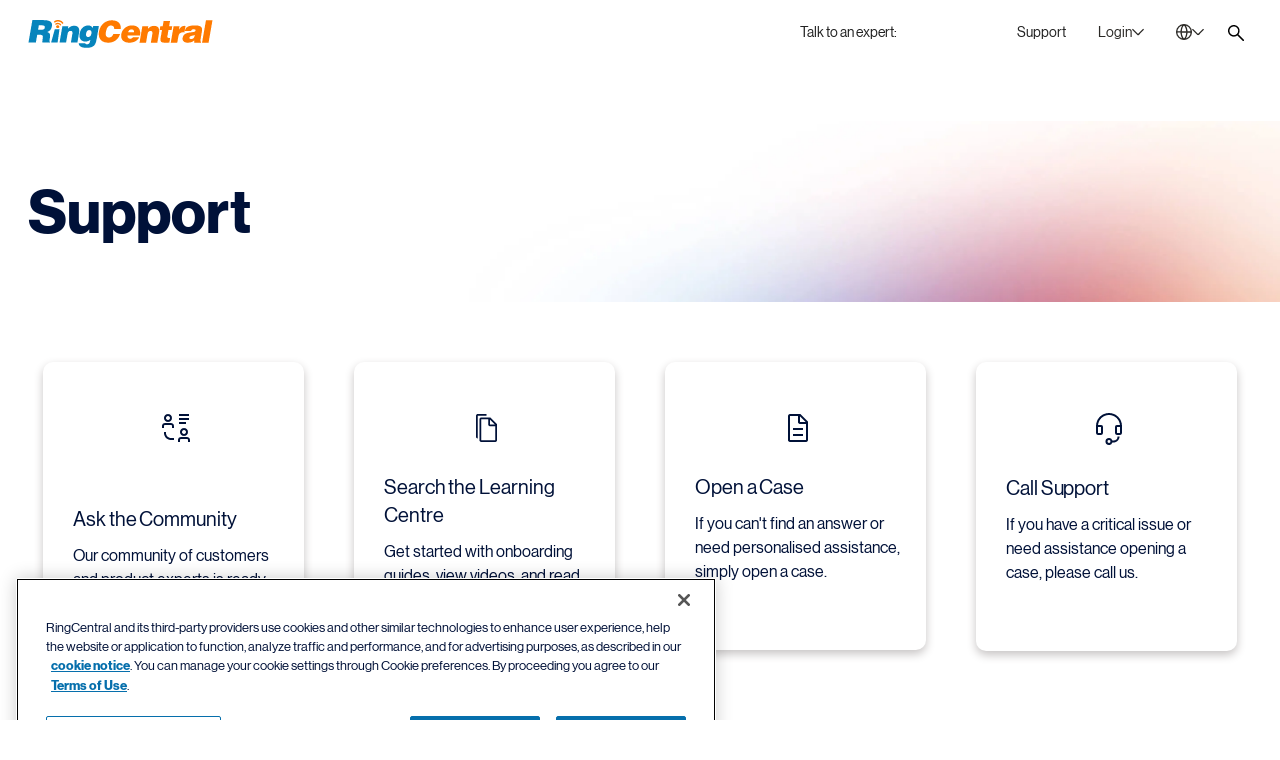

--- FILE ---
content_type: text/html;charset=utf-8
request_url: https://www.ringcentral.com/ie/en/support/index.html
body_size: 20369
content:

<!DOCTYPE HTML>
<html lang="en-IE">
    <head>
	<meta charset="UTF-8"/>
	<title>Customer Support Centre | RingCentral IE</title>
	
	<meta name="description" content="RingCentral self-service support centre featuring knowledgebase documents, videos, community and customer representative assistance."/>
	<meta name="template" content="general-page"/>
	
	<meta name="viewport" content="width=device-width, initial-scale=1"/>
	<meta http-equiv="X-UA-Compatible" content="IE=Edge"/>
	

	

<meta name="referrer" content="no-referrer-when-downgrade"/>


    

    
	    
		    <link rel="preconnect" href="https://cdn.cookielaw.org"/>
		    <link rel="preload" href="https://cdn.cookielaw.org/scripttemplates/otSDKStub.js" as="script"/>
	    
        <script src="https://cdn.cookielaw.org/scripttemplates/otSDKStub.js" type="text/javascript" charset="UTF-8" data-domain-script="6ac561ff-e2a0-4962-abc5-fc5fab405159"></script>
        <script type="text/javascript">
			window.isOneTrust = true;

			function OptanonWrapper() {
			}
        </script>
    



    
	
			<link rel="canonical" href="https://www.ringcentral.com/ie/en/support/index.html" source="direct-path-driven-canonical-url"/>
	


    
	
			<meta content="Customer Support Centre | RingCentral IE" property="og:title" />
	


    
	
			<meta content="RingCentral self-service support centre featuring knowledgebase documents, videos, community and customer representative assistance." property="og:description" />
	


    
	
			<meta content="https://www.ringcentral.com/content/dam/rc-www/en_us/images/content/ab-tests/homepages/home_b/og-img.jpg" property="og:image" />
	


    
	
			<meta content="RingCentral" property="og:site_name" />
	


    
	
			<meta content="https://www.ringcentral.com/ie/en/support/index.html" source="direct-path-driven-canonical-url" property="og:url" />
	


    
	
			<meta content="en_IE" property="og:locale" />
	


    
	
			<meta content="website" property="og:type" />
	


    
	
			<meta name="twitter:title" content="Customer Support Centre | RingCentral IE" />
	


    
	
			<meta name="twitter:description" content="RingCentral self-service support centre featuring knowledgebase documents, videos, community and customer representative assistance." />
	


    
	
			<link rel="alternate" hreflang="en-AU" href="https://www.ringcentral.com/au/en/support/index.html" source="direct-path-driven-canonical-url"/>
	


    
	
			<link rel="alternate" hreflang="fr-FR" href="https://www.ringcentral.com/fr/fr/support/index.html" source="direct-path-driven-canonical-url"/>
	


    
	
			<link rel="alternate" hreflang="en-IE" href="https://www.ringcentral.com/ie/en/support/index.html" source="direct-path-driven-canonical-url"/>
	


    
	
			<link rel="alternate" hreflang="en-NL" href="https://www.ringcentral.com/nl/en/support/index.html" source="direct-path-driven-canonical-url"/>
	


    
	
			<link rel="alternate" hreflang="en-GB" href="https://www.ringcentral.com/gb/en/support/index.html" source="direct-path-driven-canonical-url"/>
	


    
	
			<link rel="alternate" hreflang="x-default" href="https://www.ringcentral.com/gb/en/support/index.html" source="direct-path-driven-canonical-url"/>
	


    
	
			<meta name="viewport" content="width=device-width, initial-scale=1" />
	





	
		
			




<link rel="icon" type="image/png" sizes="32x32" href="/content/dam/rc-www/en_us/images/favicon/ringcentral_2.0_icon_favicon.png"/>


<link rel="shortcut icon" href="/content/dam/rc-www/en_us/images/favicon/ringcentral_2.0_icon_favicon.ico"/>







		
	


<style>
	body {
		font-family: 'neue_haas_grotesk_display_pro', Helvetica, Arial, sans-serif;
	}

	:root {
		--content-width: 1288px;
	}
</style>

	<link rel="preload" as="font" href="/etc.clientlibs/commons/clientlibs/font-neue-haas-grotesk-display-pro/resources/fonts/web/neuehaasdisplayroman.woff2" crossorigin/>

	<link rel="preload" as="font" href="/etc.clientlibs/commons/clientlibs/font-neue-haas-grotesk-display-pro/resources/fonts/web/neuehaasdisplaymediu.woff2" crossorigin/>

	<link rel="preload" as="font" href="/etc.clientlibs/commons/clientlibs/font-neue-haas-grotesk-display-pro/resources/fonts/web/neuehaasdisplaybold.woff2" crossorigin/>


	
	<link rel="stylesheet" href="/etc.clientlibs/rc-www/clientlibs/essential-css.min.9ce4f8745cdea8702b546804946ad859.css" type="text/css"/>




<script>
	window.FireThirdPartyTags = true;
</script>








<script>
	window.LOCAL_STORAGE_ENABLED = (function() {
		const test = '__storage_test__';
		try {
			localStorage.setItem(test, test);
			localStorage.removeItem(test);
			return true;
		} catch (e) {
			return false;
		}
	})();
	const RCInherited = {
		dataLayerEnabled: true,
		launchLoadStrategy: "",
		launchPlacement: "head",
		smartBannerEnabled: true,
		omnitureChannel: "",
		productName: "",
		businessIdentityId: 1,
		snapIn: {
			sourceURL: ""
		},
		chiliPiper: {
			status: "",
			subdomain: "",
			thankYouModalHash: "",
			router: ""
		},
		video: {
			tracking: true
		},
		invocaDelay: "",
		invocaCampaignNotes: "",
		fraudEmailDomains: "",
		engageChat: false,
		defaultPhoneNumber: "1800 200 335",
		firebase: {"storageBucket":"jupiter-ca30a.appspot.com","apiKey":"AIzaSyAMEhBz7K7CNr1XFkBWh0xx8fzqc7omv6c","messagingSenderId":"939459062083","appId":"1:939459062083:web:6371af2f8ab379d778e7f6","projectId":"jupiter-ca30a","databaseURL":"https://jupiter-ca30a.firebaseio.com","authDomain":"jupiter-ca30a.firebaseapp.com"},
		dataLayerVarName: "aadl",
		leadsource: "UK RC Website",
		segmentId: "",
		breakpoints: {
			tablet: 1229,
			mobile: 767,
		},
		zoominfo: {
			enabled: false,
		},
		geo: {
			onPageLoad: false,
		},
		rcTrackingEnabled: true,
		clicktailEnabled: false,
	};
	const RCPage = {
		countryName: "Ireland",
		isProd: true,
		disableMarketingTrack: false,
		name: "index",
		customName: "",
		glipAppHost: "app.glip.com",
		glipApiHost: "entry.glip.com",
		glipHost: "www.glip.com",
		redirects: [],
		currentPagePath: "/content/rc-www/ie/en/support/index",
		currentPathname: location.pathname,
		browserLanguage: navigator.language,
		websiteLanguage: document.documentElement.getAttribute('lang'),
		rcvSecureOrigin: "https://secure.ringcentral.eu",
		rcvSignupOrigin: "https://signup.ringcentral.eu",
		rcvEventsOrigin: "https://events.ringcentral.com",
		rcAdminPortalLink: "https://service.ringcentral.com/",
		drift: {
			enabled: true,
			interactionId: {
				online: "126866",
				offline: "126866"
			},
			options: {
				timeOffset: "1",
				workingHoursBegin: "8",
				workingHoursEnd: "18",
				delayOpenSideBar: "",
				engageIntegration: false,
				disableAutoOpen: false,
			},
			userAttributeArr: [{"uid":"2","index":"4","key":"KCID__c","value":"KCID__c"},{"uid":"3","index":"5","key":"AID_D","value":"AID_D"},{"uid":"4","index":"6","key":"PID_D","value":"PID_D"},{"uid":"5","index":"7","key":"SID_D","value":"SID_D"},{"uid":"6","index":"8","key":"Adobe_Transaction_ID","value":"Adobe_Transaction_ID"},{"uid":"7","index":"9","key":"Adobe_Target_ID","value":"Adobe_Target_ID"},{"uid":"8","index":"10","key":"Adobe_Target_History_ID","value":"Adobe_Target_History_ID"},{"uid":"9","index":"1","key":"BMID_D","value":"BMID_D"},{"uid":"10","index":"2","key":"BMID_D_Old","value":"BMID_D_Old"},{"uid":"11","index":"3","key":"GCLID_D","value":"GCLID_D"},{"uid":"12","index":"12","key":"RC Visitor ID","value":"RC Visitor ID"},{"uid":"13","index":"13","key":"ECID__c","value":"ECID__c"},{"uid":"14","index":"15","key":"rckw","value":"rckw"},{"uid":"15","index":"16","key":"rcmt","value":"rcmt"},{"uid":"16","index":"17","key":"ZI_Company_Name","value":"ZI_Company_Name"},{"uid":"17","index":"18","key":"ZI_Employee_Count","value":"ZI_Employee_Count"},{"uid":"18","index":"19","key":"ZI_Employee_Range","value":"ZI_Employee_Range"}],
			numberOfEmployees: [{"uid":"item0","index":"0","key":"1-19","value":"1-19"},{"uid":"item1","index":"1","key":"1-399","value":"1-399"},{"uid":"item2","index":"2","key":"20-99","value":"20-99"},{"uid":"item3","index":"3","key":"100-399","value":"100-399"},{"uid":"item4","index":"4","key":"400-1999","value":"400-1999"},{"uid":"item5","index":"5","key":"400-4999","value":"400-4999"},{"uid":"item6","index":"6","key":"100-4999","value":"100-4999"},{"uid":"item7","index":"7","key":"2000+","value":"2000+"},{"uid":"item8","index":"8","key":"5000+","value":"5000+"},{"uid":"item9","index":"9","key":"400+","value":"400+"}],
			phoneNumber: window.receivedPhone || RCInherited.defaultPhoneNumber,
			welcomeMessageCopy: "",
			isMobileDisable: false
		},
		form: {
			leadsources: {
				normal: 'IE RC Website',
				download: 'IE RC Asset Download'
			},
			product: RCInherited.productName || window.LOCAL_STORAGE_ENABLED &&
				localStorage.getItem('referrerProductName') || 'General'
		},
		localizedLinks: [{"root":"/content/rc-www/at/de","uri":"/at/de/"},{"root":"/content/rc-www/au/en","uri":"/au/en/support/index.html"},{"root":"/content/rc-www/bg/bg","uri":"/bg/bg/"},{"root":"/content/rc-www/bg/en","uri":"/bg/en/"},{"root":"/content/rc-www/ca/en","uri":"/ca/en/"},{"root":"/content/rc-www/ca/fr","uri":"/ca/fr/"},{"root":"/content/rc-www/ch/en","uri":"/ch/en/"},{"root":"/content/rc-www/cn/zh","uri":"/cn/zh/"},{"root":"/content/rc-www/de/de","uri":"/de/de/"},{"root":"/content/rc-www/es/es","uri":"/es/es/"},{"root":"/content/rc-www/fr/fr","uri":"/fr/fr/support/index.html"},{"root":"/content/rc-www/gb/en","uri":"/gb/en/support/index.html"},{"root":"/content/rc-www/in/en","uri":"/in/en/"},{"root":"/content/rc-www/it/it","uri":"/it/it/"},{"root":"/content/rc-www/mx/es","uri":"/mx/es/"},{"root":"/content/rc-www/nl/en","uri":"/nl/en/support/index.html"},{"root":"/content/rc-www/pt/pt","uri":"/pt/pt/"},{"root":"/content/rc-www/sg/en","uri":"/sg/en/"},{"root":"/content/rc-www/tw/en","uri":"/tw/en/"},{"root":"/content/rc-www/us/en","uri":"/"}],
		leadSystemSource: "" === "enabled" &&
		"" && "" ?
			"Chili Piper Integration" : "",
		href: location.href
	};

	window.InvocaTagId = "1834/1150698260";
</script>


	
	<script src="/etc.clientlibs/rc-www/clientlibs/essential-sync-js.min.426b2b6c8c268ee686e9eb4e972aa100.js"></script>



	
	<script src="/etc.clientlibs/rc-www/clientlibs/essential-async-js.min.58a7d71e6ab1cf6227b627e56a9a682f.js" async="true"></script>
<script src="/etc.clientlibs/rc-www/clientlibs/utility/personalization.min.56e31fb6ef950787f94acb03de690b61.js" async="true" type="text/plain" class="optanon-category-C0002"></script>





<script>
	!(async () => {
		await window.globalEventBus.waitForEvents([
			'tools-loaded',
			'onetrust-helper-loaded',
		]);
		
		const DYNAMIC_LES_COLLECTION = []
		const BMID_COOKIE_NAME = 'gw_bmid_lead';
		const BMID_PARAM_KEY = 'BMID';

		if (!DYNAMIC_LES_COLLECTION || !Array.isArray(DYNAMIC_LES_COLLECTION) || !DYNAMIC_LES_COLLECTION.length) return;

		let bmidLeadValue = GetParamsManager.getParam(BMID_PARAM_KEY);
		if (bmidLeadValue) {
			setDynamicLes();
		} else {
			await window.OneTrustHelper.addCheck({
				groupsAllowedCallback: () => {
					bmidLeadValue = CookiesManager.getCookie(BMID_COOKIE_NAME);
					setDynamicLes();
				},
				cookies: BMID_COOKIE_NAME,
			});
		}

		function setDynamicLes() {
			const lesItem = DYNAMIC_LES_COLLECTION.find(item => item.key === bmidLeadValue);
			if (lesItem) RCPage.dynamicLes = lesItem.value;
		}
	})()
</script>





	

    

    
    








<script>
	window.lottieClientLibPath = "/etc.clientlibs/commons/clientlibs/vendor/lottie/bundles/js-modern.min.be76da4994904bdc374d73bfa21d1de5.js";
</script>






	
	
	
	
	
	
	
	<script src="/etc.clientlibs/commons/clientlibs/utility/data-layer/bundles/js-modern.min.8de6d491dd5a61581058ca54f2b93ffc.js" async="true"></script>


	<script>
		(async () => {
			let IS_SIMPLIFIED_VERSION = false;
			try {
				IS_SIMPLIFIED_VERSION = sessionStorage.getItem('switchOffThirdPartyTags') === 'true';
			} catch (e) {
				console.warn(e);
			}
			if (IS_SIMPLIFIED_VERSION) return;
			if(RCInherited.launchLoadStrategy === 'windowLoad'){
				await new Promise(resolve => window.addEventListener('load', resolve));
			}
			if(RCInherited.dataLayerEnabled) {
				await new Promise(resolve => window.globalEventBus.on('data-layer-loaded', resolve));
			}
			await new Promise(resolve => {
				window.OneTrustHelper.addCheck({
					groupsAllowedCallback: resolve,
					groups: ['C0002', 'C0004'],
				});
			});
			const script = document.createElement('script');
			script.async = true;
			script.src = "/etc/clientlibs/launch/3551190ddf9afa6095a00e585d50875b/4baf621ced03/e3c756f147d3/launch-9b3dbd116c0d.min.js";
			const target = RCInherited.launchPlacement === 'body' ? document.body : document.head;
			target.append(script);
		})();
	</script>


	
	
	

	
	
	
	<script src="/content/dam/rc-www/en_us/clientlibs/inherited.clientlib.min.f93267b94be58a7eb24c27291d19d65e.js"></script>


	
	
	
	
	
	<script src="/etc.clientlibs/rc-www/clientlibs/utility/dynamic-number.min.98ba259e830e82e614a74bcab74a82cd.js" type="text/plain" class="optanon-category-C0002"></script>






	
	<script src="/etc.clientlibs/rc-www/clientlibs/base.min.eece8053be9ae2ce191f963bd15696f4.js" async="true"></script>



	
    
    

    

    
    
    

	
</head>
    <body class="general base page basicpage CID-general-85ec15ad IID-general-4bea50b9" id="general-a094429390">
        
        
        
            




            



            <style>
	.skip-link {
		display: block;
		position: fixed;
		top: -100px;
		left: 50%;
		z-index: 9999;
		transform: translateX(-50%);
		font-weight: 500;
		color: #066FAC;
		border: 1px dashed #066FAC;
		border-radius: 30px;
		padding: 4px;
		transition: all 1s;
	}
	
	.skip-link__text {
		display: inline-block;
		background-color: white;
		border: 1px solid #066FAC;
		border-radius: 30px;
		padding: 13px 30px 15px;
	}
	
	.skip-link:focus {
		top: 30px;
	}
	
	@media (max-width: 767px) {
		.skip-link {
			display: none;
		}
	}
</style>

<a class="skip-link" href="#maincontent">
	<span class="skip-link__text">Skip to main content</span>
</a>


<div class="l-site  dynamic-numbers--native">
	<header role="banner">
		

		
			<nav role="navigation" aria-label="Top Navigation">
	
		
			



	
	
	
	
		
			<div class="anchor-element IID-anchor-element-f6e21c78 CID-anchor-element-c02c863f">



<div class="anchor-element__wrap" data-no-focus-visible="true" tabindex="-1" data-id="back-to-top">
	<div class="anchor-element__content">
	
		
			




		
	
</div>
</div>


	
	
	
	
	

	
	
	<script src="/etc.clientlibs/rc-www/components/content/anchor-element/clientlibs/common.min.f5e99c35e66643b861fb98b086804ecc.js" async="true"></script>



</div>

		
	


	
	
	
	
		
			<div class="rawhtml CID-rawhtml-3925c5d8 IID-rawhtml-396de75c">




	
	
	
	
	

	
	
	







<div class="rawhtml__wrapper" data-dl-custom-type=" ">
	<style>
	.global-header__logo {
		z-index: 2;
	}
	@media (min-width:1230px){
		/*Login hover color*/
		[data-login="new"].login--active .login__toggler {
			background: none;
		}
		[data-login="new"] .login__toggler:hover{
			background-color: rgba(43, 41, 38, 0.1);
		}
	}
	@media only screen and (min-width: 1230px){
			.global-header__search{
			margin-top: 8px;
		}
	}

</style>
</div>


</div>

		
	


	
	
	
	
		
			<div class="global-header IID-global-header-a6b9d46a CID-global-header-58344ef6">




	
	
	
	
	<link rel="stylesheet" href="/etc.clientlibs/rc-www/clientlibs/utility/select.min.ab5d5481210a274acf24c3a684f10d8d.css" type="text/css"/>
<link rel="stylesheet" href="/etc.clientlibs/rc-www/components/structure/global-header/clientlibs/design-2023.min.4cb42b21a5b761b4b8d2db5896edbc09.css" type="text/css"/>


	
	
	<script src="/etc.clientlibs/commons/clientlibs/utility/sticky/bundles/js-modern.min.10359e9f58f18edad438134e119b399b.js" async="true"></script>
<script src="/etc.clientlibs/rc-www/clientlibs/utility/select.min.c9434e510badd2dbf1b22b519684f5f8.js" async="true"></script>
<script src="/etc.clientlibs/rc-www/components/structure/global-header/clientlibs/design-2023.min.1f5b3b9c0faf2895dedba4352531479d.js" async="true"></script>






<div class="global-header__sticky">
	<div class="global-header__sticky-wrapper">
		<div class="global-header__wrapper global-header__wrapper--design-2023" data-dl-cmp="Header">
			<div class="global-header__bg"></div>
			<div class="l-container global-header__container">
				<div class="global-header__mob-overlay"></div>
				<div class="global-header__content">
					<div class="global-header__logo">
						<div class="logo">
	
		
			

<style>.IID-logo-1ff57430{color:#002fa7}</style>


	
	
	
	
	

	
	
	





<div class="logo__wrapper" data-dl-custom-type="headerButtons">
	<a class="logo__link" href="/ie/en/" title="RingCentral Logo" aria-label="RingCentral Logo" data-dl-name="Logo" data-automation-id="Logo">
        <span class="logo__img-block" aria-hidden="true">
            
	
		
		
			<svg xmlns="http://www.w3.org/2000/svg" aria-labelledby="svg-1330251413-263886854-title" class="logo__img" fill="none" height="146" id="svg-1330251413-263886854" role="img" viewBox="0 0 961 146" width="961">
    <title id="svg-1330251413-263886854-title">RingCentral Logo</title>
    
    <path clip-rule="evenodd" d="M174.671 17.6394C174.671 17.6396 174.672 17.6396 174.673 17.6396C175.436 19.1741 177.059 19.9746 178.653 19.8197C179.132 19.768 179.597 19.6279 180.04 19.4139C182.021 18.4069 182.821 16.0054 181.822 14.0208C181.549 13.3826 176.126 3.40055 160.614 0.637594C156.804 -0.0448463 153.373 -0.100179 150.374 0.217063C140.613 1.23519 135.501 6.18196 135.11 6.56191C133.542 8.11492 133.542 10.6639 135.11 12.2169C136.666 13.7884 139.208 13.8032 140.765 12.2317C140.765 12.2317 140.813 12.1616 141.222 11.8776C142.391 10.9517 145.726 8.74572 151.204 8.17395C153.469 7.94155 156.11 7.96737 159.183 8.51701C165.432 9.66425 169.287 12.0841 171.663 14.1462C172.832 15.1975 173.632 16.1345 174.119 16.7911C174.355 17.1121 174.518 17.374 174.595 17.5215C174.634 17.5806 174.651 17.6101 174.66 17.6248C174.667 17.6363 174.668 17.6388 174.671 17.6394ZM926.183 1.0289L905.828 118.379H939.743L960.106 1.0289H926.183ZM447.474 45.7813C447.43 46.1096 447.389 46.4674 447.389 46.8695H481.924C482.009 46.0469 482.075 45.287 482.075 44.5603V42.2437C482.075 29.3105 478.088 19.2805 470.142 12.1942C462.178 5.10048 450.122 1.56285 433.991 1.56285C426.285 1.56285 418.811 2.92404 411.559 5.63167C404.318 8.36512 397.774 12.2421 391.916 17.2811C386.054 22.3127 381.071 28.4215 376.961 35.6148C372.841 42.8302 370.033 50.8904 368.48 59.8174C368.071 62.1894 367.761 64.4728 367.558 66.6787C367.344 68.881 367.248 71.0205 367.248 73.0641C367.248 80.1726 368.348 86.5027 370.561 92.1097C372.76 97.7021 376.013 102.461 380.266 106.364C384.538 110.27 389.75 113.243 395.915 115.298C402.082 117.356 409.172 118.382 417.185 118.382C424.485 118.382 431.39 117.331 437.923 115.224C444.442 113.129 450.355 110.086 455.641 106.142C460.934 102.191 465.516 97.3774 469.364 91.7335C473.207 86.0784 476.162 79.6524 478.22 72.4555H443.239C441.597 77.8154 439.004 82.2826 435.463 85.8682C431.903 89.4611 427.207 91.2539 421.349 91.2539C417.86 91.2539 414.982 90.7781 412.721 89.7894C410.46 88.823 408.634 87.4802 407.25 85.7907C405.863 84.0901 404.882 82.1055 404.318 79.8553C403.757 77.6051 403.48 75.1373 403.48 72.4555C403.48 70.7069 403.565 68.881 403.783 66.9812C403.986 65.0962 404.296 63.1079 404.698 61.0421C406.546 50.2743 409.748 42.1773 414.263 36.7731C418.771 31.3763 424.271 28.6945 430.76 28.6945C436.101 28.6945 440.233 30.0741 443.161 32.8481C446.09 35.6148 447.562 39.5692 447.562 44.7152C447.562 45.1284 447.533 45.4862 447.474 45.7813ZM551.122 63.6157C551.225 63.0698 551.284 62.2656 551.284 61.1737C551.284 57.6877 550.082 54.7514 547.71 52.3721C545.312 49.9854 542.324 48.7939 538.735 48.7939C533.637 48.7939 529.513 50.1108 526.355 52.7778C523.197 55.4486 521.191 59.0489 520.32 63.6157H551.122ZM517.383 80.9054C517.28 81.4329 517.199 81.9826 517.147 82.5211C517.081 83.0597 517.066 83.6057 517.066 84.159C517.066 88.3016 518.42 91.5736 521.131 94.0156C523.857 96.4687 527.222 97.675 531.228 97.675C533.954 97.675 536.577 97.0516 539.059 95.8195C541.56 94.5616 543.619 92.7098 545.245 90.1903H577.693C575.299 95.5133 572.178 99.9584 568.323 103.555C564.453 107.13 560.204 110.04 555.523 112.287C550.845 114.493 545.932 116.082 540.775 117.005C535.595 117.919 530.542 118.384 525.536 118.384C519.449 118.384 513.85 117.621 508.751 116.094C503.639 114.577 499.238 112.298 495.553 109.251C491.849 106.222 488.975 102.5 486.913 98.0845C484.848 93.6763 483.804 88.6188 483.804 82.8494C483.804 81.4329 483.903 79.9832 484.058 78.5187C484.202 77.0579 484.405 75.5824 484.623 74.0441C485.818 67.098 488.157 60.7605 491.639 55.0612C495.11 49.3619 499.371 44.5221 504.421 40.5566C509.478 36.5837 515.126 33.5219 521.371 31.3381C527.631 29.1654 534.171 28.0846 541.011 28.0846C547.861 28.0846 553.918 29.0658 559.193 31.0172C564.453 32.9649 568.902 35.691 572.488 39.1696C576.059 42.6445 578.788 46.8904 580.625 51.8888C582.477 56.8725 583.399 62.3689 583.399 68.3485C583.399 72.0448 582.96 76.2206 582.097 80.9054H517.383ZM625.346 32.9698H594.392L579.714 118.382H613.622L621.115 74.8606C621.989 69.3199 623.616 64.9892 625.999 61.8979C628.393 58.8066 632.218 57.261 637.43 57.261C641.116 57.261 643.635 58.2349 644.993 60.1936C646.354 62.1451 647.036 64.5871 647.036 67.5271C647.036 69.3863 646.874 71.2713 646.553 73.2338L638.714 118.382H672.637L681.416 67.1951C682.069 63.4989 682.409 59.9797 682.409 56.6118C682.409 48.1347 680.177 41.6534 675.721 37.212C671.257 32.7632 664.256 30.5241 654.687 30.5241C648.172 30.5241 642.473 31.8632 637.582 34.5155C632.694 37.201 627.858 41.1222 623.066 46.342L625.346 32.9698ZM735.326 117.738C731.508 117.938 728.003 118.118 724.79 118.229C721.6 118.343 718.634 118.38 715.911 118.38C710.802 118.38 706.516 118.133 703.045 117.654C699.562 117.174 696.788 116.289 694.723 115.045C692.657 113.806 691.192 112.128 690.314 110.069C689.447 108.029 689.02 105.406 689.02 102.26C689.02 100.308 689.16 98.1025 689.429 95.6494C689.702 93.2074 690.093 90.5035 690.643 87.5745L696.847 51.9032H684.774L688.046 32.3264H700.588L705.324 5.75179H738.727L734.009 32.3264H750.303L747.034 51.9032H730.737L725.37 82.9929C725.148 83.9816 724.993 84.8558 724.875 85.66C724.761 86.4937 724.706 87.2204 724.706 87.877C724.706 89.9538 725.37 91.4257 726.664 92.311C727.985 93.1742 730.42 93.6021 734.009 93.6021H739.384L735.326 117.738ZM788.103 32.9698H757.286L742.626 118.382H776.531L781.585 88.8783C783.211 79.6672 786.066 73.1748 790.143 69.4822C794.223 65.797 799.726 63.9415 806.68 63.9415C807.879 63.9415 809.048 64.0596 810.199 64.2625C810.424 64.3073 810.649 64.3518 810.873 64.3962L811.294 64.4793C812.052 64.6289 812.801 64.7769 813.526 64.9265L819.572 31.0184C818.856 30.928 818.146 30.8147 817.486 30.7093L817.486 30.7091L817.367 30.6901C816.658 30.5831 815.924 30.5241 815.164 30.5241C802.22 30.5241 792.334 37.1014 785.506 50.2485H785.163L788.103 32.9698ZM849.266 99.1371C852.184 99.1371 854.777 98.617 857.005 97.5288C859.23 96.4442 861.104 94.9466 862.616 93.0284C864.155 91.1323 865.328 88.9079 866.206 86.3441C867.083 83.7988 867.674 81.0654 868.006 78.1253C864.97 79.4238 861.886 80.3718 858.798 80.9879C855.711 81.5781 852.815 82.231 850.159 82.9393C847.499 83.6439 845.194 84.6436 843.312 85.9531C841.398 87.2516 840.232 89.2473 839.801 91.9881V92.9546C839.801 94.8211 840.579 96.3078 842.165 97.4402C843.737 98.5912 846.112 99.1371 849.266 99.1371ZM864.94 118.566L864.741 106.821C859.215 111.365 853.745 114.446 848.352 116.017C842.988 117.581 837.093 118.378 830.671 118.378C827.093 118.378 823.658 117.976 820.408 117.175C817.151 116.36 814.322 115.084 811.935 113.328C809.534 111.594 807.63 109.466 806.217 106.883C804.819 104.349 804.104 101.265 804.104 97.6723C804.104 96.1562 804.255 94.4778 804.602 92.637C805.682 86.211 808.051 81.1942 811.684 77.5459C815.325 73.9123 819.571 71.1715 824.407 69.3271C829.217 67.4716 834.352 66.2026 839.723 65.4833C842.032 65.1822 844.272 64.8913 846.442 64.6095C849.325 64.2353 852.084 63.877 854.719 63.5319C859.333 62.9232 863.258 62.1338 866.449 61.0862C869.644 60.0459 871.488 58.183 871.909 55.4643C871.909 55.2504 871.949 55.0585 871.997 54.8962C872.045 54.7302 872.071 54.5495 872.071 54.3318C872.082 53.0186 871.687 51.9857 870.931 51.2332C870.171 50.4807 869.271 49.9015 868.234 49.5068C867.213 49.1305 866.11 48.8723 864.907 48.6953C863.716 48.5329 862.723 48.4518 861.971 48.4518C860.761 48.4518 859.499 48.5329 858.145 48.6953C856.788 48.8723 855.497 49.2523 854.305 49.8536C853.11 50.4512 852.007 51.2885 850.971 52.3731C849.941 53.4686 849.196 54.9294 848.765 56.7812H816.166C816.93 52.196 818.45 48.1604 820.737 44.6264C823.016 41.0962 826.259 38.0971 830.427 35.6625C834.622 33.2168 839.742 31.3391 845.828 30.0407C851.915 28.7164 859.215 28.0893 867.674 28.0893C875.395 28.0893 881.732 28.602 886.653 29.6423C891.607 30.6604 895.499 32.1618 898.314 34.1242C901.143 36.0646 903.105 38.4107 904.186 41.122C905.267 43.837 905.828 46.8877 905.828 50.263C905.828 52.314 905.684 54.4388 905.415 56.6005C905.138 58.7806 904.776 61.0566 904.352 63.4544L897.495 103.39C897.196 105.234 897.019 106.758 897.019 107.942C897.019 109.156 897.225 110.207 897.668 111.126C898.1 112.048 898.93 113.118 900.11 114.316L899.988 118.566H864.94ZM164.706 26.7555C164.697 26.7619 164.695 26.7594 164.678 26.727C164.655 26.684 164.603 26.5883 164.467 26.3903L164.46 26.3818C164.197 26.0531 163.786 25.537 163.139 24.9775C161.858 23.8561 159.719 22.5059 156.185 21.8456C154.444 21.5321 152.957 21.5173 151.718 21.6501C148.671 21.9711 146.863 23.1847 146.247 23.6569C146.074 23.7897 146.085 23.8081 146.085 23.8081C144.786 25.1029 142.669 25.114 141.356 23.8081C140.05 22.4986 140.05 20.3885 141.356 19.0753C141.68 18.747 144.919 15.652 151.017 15.0102C152.883 14.822 155.008 14.8663 157.358 15.2795V15.2758C166.979 16.9911 170.461 23.2253 170.682 23.7565C171.509 25.387 170.848 27.4085 169.192 28.2311C168.827 28.4229 168.432 28.5409 168.034 28.5778C166.698 28.718 165.341 28.0245 164.706 26.7555ZM153.155 42.3399C157.943 42.3546 161.831 39.0568 161.857 34.9437C161.886 30.8565 158.013 27.4848 153.225 27.459C148.422 27.4479 144.523 30.7532 144.516 34.8736C144.493 38.9609 148.359 42.3178 153.155 42.3399Z" fill="#FF7A00" fill-rule="evenodd"/>
    
    <path clip-rule="evenodd" d="M65.8562 51.2376H50.7097L54.6088 27.9314H72.5367C76.5539 27.9314 79.8296 28.7208 82.3159 30.2886C84.8243 31.8748 86.0601 34.3389 86.0601 37.7032C86.0601 38.8025 86.0158 39.6103 85.9015 40.1489C85.2559 44.2915 83.2381 47.1651 79.8628 48.7956C76.4986 50.415 71.8321 51.2376 65.8562 51.2376ZM39.1268 117.899L46.143 76.9897H57.8736C64.7128 76.9897 69.4124 77.8308 71.9688 79.5055C74.5215 81.2135 75.8089 84.1092 75.8089 88.2408C75.8089 90.7455 75.4769 93.7667 74.8203 97.367C74.171 100.949 73.6988 104.188 73.4332 107.047C73.1713 109.953 73.0238 112.3 73.0238 114.162C73.0238 115.564 73.1308 116.815 73.3595 117.899H112.314L112.793 114.321C110.846 114.321 109.868 113.011 109.868 110.415C109.868 108.884 110.078 106.766 110.525 104.048C110.953 101.336 111.55 97.9056 112.314 93.7667C113.077 89.3179 113.457 85.4188 113.457 82.0398C113.457 78.7862 113.077 76.1265 112.314 74.0644C111.55 71.9913 110.495 70.2538 109.141 68.841C107.777 67.4282 106.15 66.2625 104.239 65.3403C102.347 64.4144 100.196 63.518 97.8093 62.6363C104.973 60.803 110.599 57.2395 114.667 51.9755C118.751 46.6968 121.381 40.6913 122.576 33.9554C123.119 30.9158 123.403 28.2377 123.403 25.969C123.403 21.6198 122.558 17.8793 120.854 14.7217C119.179 11.5603 116.464 8.93752 112.716 6.82381C108.964 4.7064 104.128 3.13494 98.2077 2.0873C92.2907 1.06549 85.0237 0.552734 76.4581 0.552734H21.0366L0.659302 117.899H39.1268ZM137.751 48.5791L118.657 117.9H152.406L162.315 48.5791H137.751ZM177.394 32.4887H208.366L206.079 45.8609C210.859 40.6411 215.699 36.7235 220.583 34.0344C225.482 31.3858 231.189 30.043 237.707 30.043C247.257 30.043 254.274 32.2821 258.73 36.7309C263.19 41.1723 265.41 47.6536 265.41 56.1307C265.41 59.4986 265.082 63.0178 264.44 66.714L255.639 117.901H221.723L229.555 72.7527C229.879 70.7902 230.053 68.9052 230.053 67.046C230.053 64.106 229.355 61.664 228.002 59.7126C226.648 57.7538 224.117 56.7799 220.425 56.7799C215.216 56.7799 211.387 58.3255 209.015 61.4168C206.617 64.5118 204.983 68.8388 204.127 74.3795L196.624 117.901H162.727L177.394 32.4887ZM310.705 54.044C312.553 53.0554 314.726 52.5721 317.22 52.5721H317.559C321.897 52.5721 324.933 53.8559 326.667 56.427C328.404 58.9834 329.29 62.0562 329.29 65.6676C329.29 67.5231 329.113 69.327 328.803 71.0792C328.371 73.37 327.703 75.5833 326.84 77.7118C325.977 79.8402 324.856 81.7253 323.505 83.3668C322.144 84.9899 320.51 86.3179 318.614 87.2659C316.699 88.2619 314.567 88.7673 312.17 88.7673H311.365C307.544 88.664 304.814 87.3877 303.117 84.9087C301.45 82.452 300.609 79.5378 300.598 76.1403C300.598 75.5021 300.616 74.8418 300.686 74.1815C300.73 73.5434 300.808 72.8203 300.926 72.0457C301.346 69.327 301.985 66.7743 302.804 64.3581C303.608 61.9566 304.666 59.8835 305.972 58.1497C307.289 56.4012 308.861 55.0326 310.705 54.044ZM297.012 121.189V120.706H262.949V121.831C262.949 124.892 263.691 127.829 265.14 130.64C266.612 133.48 268.91 135.974 272.075 138.158C275.226 140.323 279.361 142.049 284.463 143.363C289.575 144.665 295.813 145.31 303.202 145.31C313.748 145.31 322.222 144.137 328.64 141.821C335.044 139.482 340.102 136.247 343.791 132.111C347.483 127.98 350.176 123.14 351.873 117.607C353.544 112.059 354.927 106.079 356.027 99.6864L367.923 30.8927H338.091L336.306 42.0589C333.908 37.9495 330.669 34.6443 326.589 32.1691C322.532 29.6901 317.887 28.4581 312.66 28.4581C305.589 28.4581 299.436 29.7307 294.164 32.276C288.893 34.8398 284.381 38.1413 280.637 42.2286C276.878 46.3048 273.883 50.9454 271.673 56.1614C269.445 61.3849 267.888 66.5936 267.025 71.8133C266.793 73.3331 266.612 74.7939 266.461 76.2067C266.299 77.6196 266.21 79.0435 266.21 80.4416C266.21 84.9088 266.867 89.0809 268.165 92.9948C269.467 96.9123 271.422 100.277 274.041 103.113C276.646 105.928 279.877 108.163 283.725 109.779C287.58 111.398 292.076 112.232 297.174 112.232C303.375 112.232 308.566 111.303 312.749 109.454C316.932 107.617 320.425 105.426 323.262 102.933L321.952 109.941C320.868 116.046 319.064 120.333 316.574 122.83C314.066 125.324 310.38 126.563 305.496 126.563C302.01 126.563 299.675 125.87 298.48 124.461C297.499 123.468 297.012 122.391 297.012 121.189Z" fill="#0684BC" fill-rule="evenodd"/>
    
</svg>

		
		
	

        </span>
	</a>
</div>

		
	
</div>
					</div>
					<div class="global-header__parsys">
	
		
			



	
	
	
	
		
			<div class="grid CID-grid-1659f761 IID-grid-a64e4c10">


	
	
	
	
	

	
	
	




	
	




<style>
	.IID-grid-a64e4c10{margin:17px 0 3px}@media (max-width: 1229px){.IID-grid-a64e4c10{margin:0 0 28px}}
	@media (max-width: 1229px){.IID-grid-a64e4c10{--halfHorizGap:0px;--halfVertGap:8px}}
</style>



<div class="grid__parsys l-flex--align-items-center           ">
	
		
	
		
			<div class="grid-item l-tab-flex__col--12 l-mob-flex__col--12 IID-grid-item-87f220c8 CID-grid-item-1e7a19ff">


	
	
	
	
	

	
	
	



<style>.IID-grid-item-87f220c8{margin:0 30px 0 0}@media (max-width: 767px){.IID-grid-item-87f220c8{margin:0}}</style>


	
	




<div class="grid-item__parsys" data-delegate-hover="true">
	
		
			



	
	
	
	
		
			<div class="phone-number CID-phone-number-a7e901a9 IID-phone-number-c911be12">


	
	
	
	
	

	
	
	








<div class="phone-number__wrapper l-flex l-flex--align-items-center" data-dl-custom-type="headerButtons" data-automation-id="Phone number">
	<span class="phone-number__title">Talk to an expert:</span>
	<div class="phone-number__text l-flex l-flex--align-items-center">
		
		
		<a href="tel:1800 200 335" data-dl-name="Call" class="phone-number__dynamic-number dynamicNumber">
			1800 200 335
		</a>
	</div>
</div>
</div>

		
	



		
	
</div>


</div>

		
	

	
		
			<div class="grid-item l-tab-flex__col--12 l-mob-flex__col--12 IID-grid-item-9514848c CID-grid-item-1e7a19ff">


	
	
	
	
	

	
	
	






	
	




<div class="grid-item__parsys" data-delegate-hover="true">
	
		
			



	
	
	
	
		
			<div class="grid CID-grid-1659f761 IID-grid-2c0c43e6">


	
	
	
	
	

	
	
	




	
	








<div class="grid__parsys            ">
	
		
	
		
			<div data-support="tablet" class="grid-item CID-grid-item-1e7a19ff IID-grid-item-5f6557e2">


	
	
	
	
	

	
	
	






	
	




<div class="grid-item__parsys" data-delegate-hover="true">
	
		
			



	
	
	
	
		
			<div class="cta cta--custom cta--link-desktop-size--default cta--link-tablet-size--default cta--link-mobile-size--default IID-cta-e827105a CID-cta-113ca695">




	
	
	
	
	

	
	
	





<style>
	
	.IID-cta-e827105a.cta--custom .cta__el{font-size:14px;font-weight:400;color:#222;border-radius:4px}
</style>







<div class="cta__wrapper" data-dl-custom-type="headerButtons">
	<a class="cta__el cta__el--type--link" href="https://support.ringcentral.com/gb/en/" aria-label="Support" tabindex="0" title="Support" target="_blank" rel="noopener noreferrer" data-dl-element="button" data-trackname="Site Header|Support" data-funnel-type="secure">
		
		<span class="cta__content">
			<span class="cta__text">Support</span>
			
		</span>
	</a>
</div>




</div>

		
	



		
	
</div>


</div>

		
	

	
</div>


</div>

		
	



		
	
</div>


</div>

		
	

	
		
			<div class="grid-item IID-grid-item-4d871aed l-tab-flex__col--12 l-mob-flex__col--12 CID-grid-item-1e7a19ff">


	
	
	
	
	

	
	
	



<style>.IID-grid-item-4d871aed{padding:0 0 0 16px}@media (max-width: 1229px){.IID-grid-item-4d871aed{padding:0}}</style>


	
	




<div class="grid-item__parsys" data-delegate-hover="true">
	
		
			



	
	
	
	
		
			<div data-login="new" class="login itlList IID-login-efbbda08 CID-login-50763168">


	
	
	
	
	

	
	
	





<div class="login__wrapper" data-cs-override-id="login_button" data-dl-custom-type="headerButtons">
	<button class="login__toggler" title="Login" data-dl-element="button" data-automation-id="Login">
		<div class="login__toggler-text">Login</div>
		<div class="login__toggler-icon-block" aria-hidden="true">
			
	
		
		
			<svg xmlns="http://www.w3.org/2000/svg" class="login__toggler-icon" id="svg-2063957340" role="img" viewBox="0 0 12.812 6.906">
      
    <path d="M6.977 6.906H5.883L.009 1.025 1.042-.008l5.39 5.4c1.852-1.866 4.811-4.85 5.346-5.39l1.029 1.029z" fill-rule="evenodd"/>
    
</svg>

		
		
	

		</div>
	</button>
	
	<div class="login__dropdown">
		<div class="login__dropdown-content">
			<div class="login__item">
				<a href="https://app.ringcentral.com/" target="_blank" rel="noopener noreferrer" title="Access your calls, messages, and meetings." data-automation-id="Site Header|RingCentral App" data-trackname="Site Header|RingCentral App" data-dl-name="RingCentral App" class="login__link">
                <span class="login__link-icon-block" aria-hidden="true">
                    
	
		
		
			<img src="/content/dam/rc-www/en_us/images/svg/phoenix/rc-app-grey.svg" alt="Access your calls, messages, and meetings." width="48" loading="lazy" class="login__link-icon" height="48"/>
		
		
	

                </span>
					<span class="login__link-text">
                    <span class="login__link-title">RingCentral App</span>
                    <span class="login__link-desc">Access your calls, messages, and meetings.</span>
                </span>
				</a>
			</div>
		
			<div class="login__item">
				<a href="https://events.ringcentral.com/sign_in" target="_blank" rel="noopener noreferrer" title="Access your account and plan your next event." data-automation-id="Site Header|RingCentral Events" data-trackname="Site Header|RingCentral Events" data-dl-name="RingCentral Events" class="login__link">
                <span class="login__link-icon-block" aria-hidden="true">
                    
	
		
		
			<img src="/content/dam/rc-www/en_us/images/svg/phoenix/events-grey.svg" alt="Access your account and plan your next event." width="48" loading="lazy" class="login__link-icon" height="48"/>
		
		
	

                </span>
					<span class="login__link-text">
                    <span class="login__link-title">RingCentral Events</span>
                    <span class="login__link-desc">Access your account and plan your next event.</span>
                </span>
				</a>
			</div>
		
			<div class="login__item">
				<a href="https://service.ringcentral.eu/" target="_blank" rel="noopener noreferrer" title="Access your account settings." data-automation-id="Site Header|Admin Portal" data-trackname="Site Header|Admin Portal" data-dl-name="Admin Portal" class="login__link">
                <span class="login__link-icon-block" aria-hidden="true">
                    
	
		
		
			<img src="/content/dam/rc-www/en_us/images/svg/phoenix/gear-grey.svg" alt="Access your account settings." width="48" loading="lazy" class="login__link-icon" height="48"/>
		
		
	

                </span>
					<span class="login__link-text">
                    <span class="login__link-title">Admin Portal</span>
                    <span class="login__link-desc">Access your RingCentral App account settings.</span>
                </span>
				</a>
			</div>
		
			<div class="login__item">
				<a href="https://billing-portal.ringcentral.com/app/overview" target="_blank" rel="noopener noreferrer" title="Billing Portal" data-automation-id="Site Header|Billing Portal" data-trackname="Site Header|Billing Portal" data-dl-name="Billing Portal" class="login__link">
                <span class="login__link-icon-block" aria-hidden="true">
                    
	
		
		
			<img src="/content/dam/rc-www/en_us/images/svg/phoenix/billing.svg" alt="Billing Portal" width="48" loading="lazy" class="login__link-icon" height="48"/>
		
		
	

                </span>
					<span class="login__link-text">
                    <span class="login__link-title">Billing Portal</span>
                    <span class="login__link-desc">Access and manage your billing information</span>
                </span>
				</a>
			</div>
		</div>
	</div>
</div>
</div>

		
	



		
	
</div>


</div>

		
	

	
		
			<div class="grid-item IID-grid-item-51019c47 CID-grid-item-1e7a19ff">


	
	
	
	
	

	
	
	






	
	




<div class="grid-item__parsys" data-delegate-hover="true">
	
		
			



	
	
	
	
		
			<div class="country-switcher-v2 CID-country-switcher-v2-a5e488f0 IID-country-switcher-v2-ee731836">


	
	
	
	
	<link rel="stylesheet" href="/etc.clientlibs/rc-www/components/structure/country-switcher-v2/clientlibs/common.min.67d1b747a07d856e2128d1f19fe70803.css" type="text/css"/>


	
	
	<script src="/etc.clientlibs/rc-www/clientlibs/utility/dropdown.min.62fb2649b9398531493d7dc799d933c7.js" async="true"></script>
<script src="/etc.clientlibs/rc-www/components/structure/country-switcher-v2/clientlibs/common.min.3ee52109ad60ccbd12e678d41851e3be.js" async="true"></script>







<div class="country-switcher-v2__wrapper country-switcher-v2--grey" data-dl-custom-type=" " data-show-dropdown-action="click">
	
	<button class="country-switcher-v2__btn" aria-label=" - Ireland" aria-expanded="false">
		
		<div class="country-switcher-v2__btn-flagIcon">
			
	
		
		
			<svg xmlns="http://www.w3.org/2000/svg" id="svg-1002644785" role="img" viewBox="0 0 16 16">
      
    <g clip-path="url(#svg-1002644785-a)">
            
        <path d="M8 0a8 8 0 1 0 0 16A8 8 0 0 0 8 0Zm6.6 7.3h-3.1C11.4 5 10.8 3 9.8 1.6c2.6.7 4.6 3 4.8 5.7ZM8 14.5c-1-.9-2-3-2.2-5.8h4.4c-.2 2.8-1.1 5-2.2 5.8ZM5.8 7.3C6 4.5 7 2.3 8 1.5c1 .9 2 3 2.2 5.8H5.8Zm.4-5.7C5.2 3 4.6 5 4.5 7.3H1.4c.2-2.7 2.2-5 4.8-5.7Zm-4.8 7h3.1c.1 2.4.7 4.4 1.7 5.8-2.6-.7-4.6-3-4.8-5.7Zm8.4 5.8c1-1.4 1.6-3.4 1.7-5.7h3.1c-.2 2.7-2.2 5-4.8 5.7Z"/>
          
    </g>
      
    <defs>
            
        <clipPath id="svg-1002644785-a">
                  
            <path d="M0 0h16v16H0z"/>
                
        </clipPath>
          
    </defs>
    
</svg>

		
		
	

		</div>
		<div class="country-switcher-v2__btn-text">Ireland</div>
		<div class="country-switcher-v2__btn-icon" aria-hidden="true">
			
	
		
		
			<svg xmlns:xlink="http://www.w3.org/1999/xlink" role="img" viewBox="0 0 12.812 6.906" xmlns="http://www.w3.org/2000/svg">
    <use xlink:href="#svg-2063957340"/>
</svg>

		
		
	

		</div>
	</button>
	
	<div class="country-switcher-v2__dropdown" role="listbox">
		<div class="country-switcher-v2__dropdown-content" tabindex="-1">
			<div class="country-switcher-v2__item " role="option">
				<a title="RingCentral Australia - Virtual Office Phone System" href="/au/en/" data-root="/content/rc-www/au/en" target="_self" data-dl-name="Australia" data-automation-id="Australia" tabindex="-1" class="country-switcher-v2__link">
					
					<span class="country-switcher-v2__link-text">Australia</span>
					<span class="country-switcher-v2__link-code">En</span>
				</a>
			</div>
		
			<div class="country-switcher-v2__item " role="option">
				<a title="RingCentral Bulgaria - Virtual Office Phone System" href="/bg/bg/" data-root="/content/rc-www/bg/bg" target="_self" data-dl-name="Bulgaria" data-automation-id="Bulgaria" tabindex="-1" class="country-switcher-v2__link">
					
					<span class="country-switcher-v2__link-text">Bulgaria</span>
					<span class="country-switcher-v2__link-code">Bg</span>
				</a>
			</div>
		
			<div class="country-switcher-v2__item " role="option">
				<a title="RingCentral Canada - Virtual Office Phone System" href="/ca/en/" data-root="/content/rc-www/ca/en" target="_self" data-dl-name="Canada" data-automation-id="Canada" tabindex="-1" class="country-switcher-v2__link">
					
					<span class="country-switcher-v2__link-text">Canada</span>
					<span class="country-switcher-v2__link-code">En</span>
				</a>
			</div>
		
			<div class="country-switcher-v2__item " role="option">
				<a title="RingCentral China - Virtual Office Phone System" href="/cn/zh/" data-root="/content/rc-www/cn/zh" target="_self" data-dl-name="China" data-automation-id="China" tabindex="-1" class="country-switcher-v2__link">
					
					<span class="country-switcher-v2__link-text">China</span>
					<span class="country-switcher-v2__link-code">Zh</span>
				</a>
			</div>
		
			<div class="country-switcher-v2__item " role="option">
				<a title="RingCentral France - Virtual Office Phone System" href="/fr/fr/" data-root="/content/rc-www/fr/fr" target="_self" data-dl-name="France" data-automation-id="France" tabindex="-1" class="country-switcher-v2__link">
					
					<span class="country-switcher-v2__link-text">France</span>
					<span class="country-switcher-v2__link-code">Fr</span>
				</a>
			</div>
		
			<div class="country-switcher-v2__item " role="option">
				<a title="RingCentral Germany - Virtual Office Phone System" href="/de/de/" data-root="/content/rc-www/de/de" target="_self" data-dl-name="Germany" data-automation-id="Germany" tabindex="-1" class="country-switcher-v2__link">
					
					<span class="country-switcher-v2__link-text">Germany</span>
					<span class="country-switcher-v2__link-code">De</span>
				</a>
			</div>
		
			<div class="country-switcher-v2__item country-switcher-v2__item--active" aria-selected="true" role="option">
				<a title="RingCentral Ireland - Virtual Office Phone System" href="/ie/en/" data-root="/content/rc-www/ie/en" target="_self" data-dl-name="Ireland" data-automation-id="Ireland" tabindex="-1" class="country-switcher-v2__link">
					
					<span class="country-switcher-v2__link-text">Ireland</span>
					<span class="country-switcher-v2__link-code">En</span>
				</a>
			</div>
		
			<div class="country-switcher-v2__item " role="option">
				<a title="RingCentral Italy - Virtual Office Phone System" href="/it/it/" data-root="/content/rc-www/it/it" target="_self" data-dl-name="Italy" data-automation-id="Italy" tabindex="-1" class="country-switcher-v2__link">
					
					<span class="country-switcher-v2__link-text">Italy</span>
					<span class="country-switcher-v2__link-code">It</span>
				</a>
			</div>
		
			<div class="country-switcher-v2__item " role="option">
				<a title="RingCentral MX - Virtual Office Phone System" href="/mx/es/" data-root="/content/rc-www/mx/es" target="_self" data-dl-name="Mexico" data-automation-id="Mexico" tabindex="-1" class="country-switcher-v2__link">
					
					<span class="country-switcher-v2__link-text">Mexico</span>
					<span class="country-switcher-v2__link-code">Es</span>
				</a>
			</div>
		
			<div class="country-switcher-v2__item " role="option">
				<a title="RingCentral Netherlands - Virtual Office Phone System" href="/nl/en/" data-root="/content/rc-www/nl/en" target="_self" data-dl-name="Netherlands" data-automation-id="Netherlands" tabindex="-1" class="country-switcher-v2__link">
					
					<span class="country-switcher-v2__link-text">Netherlands</span>
					<span class="country-switcher-v2__link-code">En</span>
				</a>
			</div>
		
			<div class="country-switcher-v2__item " role="option">
				<a title="RingCentral Portugal - Virtual Office Phone System" href="/pt/pt/" data-root="/content/rc-www/pt/pt" target="_self" data-dl-name="Portugal" data-automation-id="Portugal" tabindex="-1" class="country-switcher-v2__link">
					
					<span class="country-switcher-v2__link-text">Portugal</span>
					<span class="country-switcher-v2__link-code">Pt</span>
				</a>
			</div>
		
			<div class="country-switcher-v2__item " role="option">
				<a title="RingCentral Singapore - Virtual Office Phone System" href="/sg/en/" data-root="/content/rc-www/sg/en" target="_self" data-dl-name="Singapore" data-automation-id="Singapore" tabindex="-1" class="country-switcher-v2__link">
					
					<span class="country-switcher-v2__link-text">Singapore</span>
					<span class="country-switcher-v2__link-code">En</span>
				</a>
			</div>
		
			<div class="country-switcher-v2__item " role="option">
				<a title="RingCentral Spain - Virtual Office Phone System" href="/es/es/" data-root="/content/rc-www/es/es" target="_self" data-dl-name="Spain" data-automation-id="Spain" tabindex="-1" class="country-switcher-v2__link">
					
					<span class="country-switcher-v2__link-text">Spain</span>
					<span class="country-switcher-v2__link-code">Es</span>
				</a>
			</div>
		
			<div class="country-switcher-v2__item " role="option">
				<a title="RingCentral UK - Virtual Office Phone System" href="/gb/en/" data-root="/content/rc-www/gb/en" target="_self" data-dl-name="United Kingdom" data-automation-id="United Kingdom" tabindex="-1" class="country-switcher-v2__link">
					
					<span class="country-switcher-v2__link-text">United Kingdom</span>
					<span class="country-switcher-v2__link-code">En</span>
				</a>
			</div>
		
			<div class="country-switcher-v2__item " role="option">
				<a title="RingCentral US - Virtual Office Phone System" href="/" data-root="/content/rc-www/us/en" target="_self" data-dl-name="United States" data-automation-id="United States" tabindex="-1" class="country-switcher-v2__link">
					
					<span class="country-switcher-v2__link-text">United States</span>
					<span class="country-switcher-v2__link-code">En</span>
				</a>
			</div>
		</div>
	</div>
</div>
</div>

		
	



		
	
</div>


</div>

		
	

	
</div>


</div>

		
	



		
	
</div>
					<div class="global-header__search">
						<div class="search">
	
		
			





	
	
	
	
	

	
	
	



<div class="search__wrapper" data-dl-custom-type=" " data-optgroup-title="Suggestions">
	<div class="search__form-overlay search__toggler-element"></div>
	<form class="search__form" role="search" action="/ie/en/search.html" method="get" autocomplete="off">
		<div class="search__form-container">
			<div class="search__field-icon search__field-icon--search" aria-hidden="true">
				
	
		
		
			<svg xmlns="http://www.w3.org/2000/svg" id="svg--1603000658" role="img" viewBox="0 0 20 20">
                    
    <path d="M19.73 18.45l-6.71-6.73a7.27 7.27 0 1 0-1.28 1.29l6.7 6.72a.9.9 0 0 0 1.3 0 .9.9 0 0 0 0-1.28M1.81 7.27a5.46 5.46 0 1 1 10.92.01 5.46 5.46 0 0 1-10.92 0"/>
                
</svg>

		
		
	

			</div>
			<div class="search__field-wrapper">
				<input type="text" class="search__field" name="q" tabindex="0" placeholder="Search ringcentral.com/ie/en/" aria-label="Search ringcentral.com/ie/en/"/>
			</div>
			<button type="button" class="search__field-icon search__field-icon--close search__toggler-element" aria-label="Close search box">
			<span aria-hidden="true">
				
	
		
		
			<svg xmlns="http://www.w3.org/2000/svg" id="svg--21285217" role="img" viewBox="0 0 16 16">
    
    <path d="M6.93945 7.99999L1.46973 2.53026L2.53039 1.4696L8.00011 6.93933L13.4697 1.46972L14.5304 2.53038L9.06077 7.99999L14.5304 13.4696L13.4697 14.5303L8.00011 9.06065L2.53039 14.5304L1.46973 13.4697L6.93945 7.99999Z"/>
    
</svg>

		
		
	

			</span>
			</button>
			<input type="submit" tabindex="-1" class="search__submit"/>
		</div>
		<div class="search__form-end" tabindex="0"></div>
	</form>
	<button class="search__toggler search__toggler-element" aria-label="Site search" data-automation-id="Search">
		<div class="search__toggler-icon search__toggler-icon--on" data-dl-element="button" data-dl-button-name="Search button" data-dl-name="Search button" aria-hidden="true">
			
	
		
		
			<svg xmlns:xlink="http://www.w3.org/1999/xlink" role="img" viewBox="0 0 20 20" xmlns="http://www.w3.org/2000/svg">
    <use xlink:href="#svg--1603000658"/>
</svg>

		
		
	

		</div>
	</button>
</div>
<script type="application/ld+json">
{
	"@context": "http://schema.org",
	"@type": "WebSite",
	"url": "https://www.ringcentral.com/ie/en/",
	"potentialAction": {
		"@type": "SearchAction",
		"target": "https://www.ringcentral.com/ie/en/search?&q={q}",
		"query-input": "required name=q"
	}
}


</script>

		
	
</div>
					</div>
					<nav class="global-header__nav header-nav-space" role="navigation" aria-label="Main Navigation" data-lazy-load-content="/ie/en/shared/primary-navigations/nav-test.html">
						
					</nav>
					<div class="global-header__nav-toggler">
						<button class="global-header__nav-toggler-btn" aria-label="Open the site navigation drop down menu" data-aria-label-open-text="Open the site navigation drop down menu" data-aria-label-close-text="Close the site navigation drop down menu">
							<div class="global-header__nav-toggler-item global-header__nav-toggler-item--top"></div>
							<div class="global-header__nav-toggler-item global-header__nav-toggler-item--middle"></div>
							<div class="global-header__nav-toggler-item global-header__nav-toggler-item--bottom"></div>
						</button>
					</div>
					<div class="global-header__content-end"></div>
				</div>
			</div>
		</div>
	</div>
</div>
</div>

		
	



		
	
</nav>
		
	</header>

	
	
	<script src="/etc.clientlibs/rc-www/clientlibs/utility/dynamic-css-properties.min.035d438d3e57dad17bd62cde96e92f9c.js"></script>



	
	<div id="maincontent"></div>

	<main role="main">
	
		
			


<div class="aem-Grid aem-Grid--12 aem-Grid--default--12 ">
    
    <div class="responsivegrid CID-responsivegrid-d5df7ee5 IID-responsivegrid-354cad71 aem-GridColumn aem-GridColumn--default--12">


<div class="aem-Grid aem-Grid--12 aem-Grid--default--12 ">
    
    <div class="background background--alignment--center background--back-position-x--right background--back-position-y--center background--back-width-mob--full background--back-size-mob--width-100 background--back-position-x-mob--center background--back-position-y-mob--bottom aem-GridColumn aem-GridColumn--default--12 CID-background-79490109 IID-background-62143ff9">

<style>
	.IID-background-62143ff9{padding:60px 0 40px}@media (max-width: 1229px){.IID-background-62143ff9{padding:60px 0 50px}}@media (max-width: 767px){.IID-background-62143ff9{padding:50px 0 75px}}
	
</style>


	
	
	
	
	

	
	
	









<div class="background__layers ">
	<div class="background__layer background__layer--back background__layer--type--image ">
		
		
		
			
			
			
			
			<div class="background__image background__image--back background__image--desktop" data-lazy-src="/content/dam/rc-www/en_us/images/content/office/features/template/hero-no-image-gradient.jpg" data-webp-src="/content/dam/rc-www/en_us/images/content/office/features/template/hero-no-image-gradient-jpg-rendition.webp"></div>
			
		
		
		
		
		
		
		
	</div>
</div>

<div class="background__wrapper">
	<div class="background__content">
	
		
			



	
	
	
	
		
			<div class="custom-text CID-custom-text-e0b1298e IID-custom-text-3dfb25c6">


	
	
	
	
	

	
	
	



<style>
	.IID-custom-text-3dfb25c6{color:#001138;margin:0 0 15px}@media (max-width: 1229px){.IID-custom-text-3dfb25c6{margin:0 0 10px}.IID-custom-text-3dfb25c6{z-index:10}}
	.IID-custom-text-3dfb25c6{font-size:60px;font-weight:700;line-height:1.1}@media (max-width: 1229px){.IID-custom-text-3dfb25c6{font-size:47px;line-height:1.1}}@media (max-width: 767px){.IID-custom-text-3dfb25c6{font-size:38px;line-height:1.1}}
</style>



<div class="custom-text__wrapper" data-dl-custom-type=" " data-style="custom" data-content-wrapper="true">
	<h1>Support</h1>

</div>


</div>

		
	



		
	
</div>
</div>


</div>
<div class="background background--alignment--center aem-GridColumn aem-GridColumn--default--12 CID-background-79490109 IID-background-3ccc2220">

<style>
	.IID-background-3ccc2220{color:#001138;padding:60px 0 40px}@media (max-width: 1229px){.IID-background-3ccc2220{padding:60px 0 88px}}@media (max-width: 767px){.IID-background-3ccc2220{padding:60px 0 80px}}
	
</style>


	
	
	
	
	

	
	
	











<div class="background__wrapper">
	<div class="background__content">
	
		
			



	
	
	
	
		
			<div class="grid CID-grid-1659f761 IID-grid-3800237a">


	
	
	
	
	

	
	
	




	
	




<style>
	.IID-grid-3800237a{margin:0 0 30px}
	.IID-grid-3800237a{--halfHorizGap:10px;--halfVertGap:0px}@media (max-width: 1229px){.IID-grid-3800237a{--halfHorizGap:10px;--halfVertGap:10px}}@media (max-width: 767px){.IID-grid-3800237a{--halfHorizGap:0px;--halfVertGap:10px}}
</style>



<div class="grid__parsys       l-flex--justify-content-center     ">
	
		
	
		
			<div class="grid-item l-flex__col--3 l-tab-flex__col--6 l-mob-flex__col--12 IID-grid-item-57b0ca9e CID-grid-item-1e7a19ff">


	
	
	
	
	

	
	
	






	
	




<div class="grid-item__parsys" data-delegate-hover="true">
	
		
			



	
	
	
	
		
			<div class="background background--alignment--fullwidth background--back-width--full background--back-size--contain background--back-position-x--center background--back-position-y--bottom IID-background-6c76c8f4 CID-background-79490109">

<style>
	.IID-background-6c76c8f4{padding:0 15px}
	
</style>


	
	
	
	
	

	
	
	









<div class="background__layers ">
	<div class="background__layer background__layer--back background__layer--type--image background__layer--show-on-hover">
		
		
		
			
			
			
			
			<div class="background__image background__image--back background__image--desktop" data-lazy-src="/content/dam/rc-www/en_us/images/content/video/gradient-design/shadow-gradient.png" data-webp-src="/content/dam/rc-www/en_us/images/content/video/gradient-design/shadow-gradient-png-rendition.webp"></div>
			
		
		
		
		
		
		
		
	</div>
</div>

<div class="background__wrapper">
	<div class="background__content">
	
		
			



	
	
	
	
		
			<article class="link-card CID-link-card-7153c5c8 IID-link-card-981bc847">


	
	
	
	
	<link rel="stylesheet" href="/etc.clientlibs/rc-www/components/content/link-card/clientlibs/common.min.690ebe710d95f0086fd184e82e9f9f06.css" type="text/css"/>


	
	
	<script src="/etc.clientlibs/rc-www/components/content/link-card/clientlibs/common.min.6015f19b5636c5b8be51e6cd576ca300.js" async="true"></script>




<style>
	.IID-link-card-981bc847{background-color:#fff;box-shadow:0 4px 10px 0 #c7c4c4;margin:0 0 85px;padding:50px 25px 50px 30px;border-radius:10px;min-height:320px}@media (max-width: 1229px){.IID-link-card-981bc847{box-shadow:0 4px 10px 0 #c7c4c4}.IID-link-card-981bc847{margin:0}.IID-link-card-981bc847{padding:50px 25px 75px 30px}.IID-link-card-981bc847{min-height:181px}}@media (max-width: 767px){.IID-link-card-981bc847{margin:0}.IID-link-card-981bc847{padding:50px 25px 50px 30px}.IID-link-card-981bc847{min-height:0}}
</style>




<div class="link-card__wrapper link-card__wrapper--type--link" data-dl-custom-type=" " data-delegate-hover="true">
	<div class="link-card__parsys" aria-hidden="true">
	
		
			



	
	
	
	
		
			<div class="custom-itl itl custom-itl--logo CID-custom-itl-6a582420 IID-custom-itl-e0e6416e">


	
	
	
	
	<link rel="stylesheet" href="/etc.clientlibs/rc-www/components/content/custom-itl/clientlibs/common.min.630bb65e15368e13b2847279a698c9bf.css" type="text/css"/>
<link rel="stylesheet" href="/etc.clientlibs/rc-www/components/content/custom-itl/clientlibs/logo.min.7d1b50b298ff032722d52da1b3675b00.css" type="text/css"/>


	
	
	<script src="/etc.clientlibs/rc-www/components/content/custom-itl/clientlibs/common.min.7e679285b9372f11701933d1ab60553e.js" async="true"></script>




<style>
	.IID-custom-itl-e0e6416e{max-width:32px;margin:0 auto 30px}.IID-custom-itl-e0e6416e:before{display:table-cell;content:'';width:9999px;max-width:100%}
	
</style>



<div class="custom-itl__wrapper   custom-itl__wrapper--border-mobile" data-dl-custom-type=" ">
	
	
	<div class="custom-itl__link custom-itl__link--type--link" rel=" ">
		
			
	

		
			
	<div class="custom-itl__icon     " aria-hidden="true">
		
	
		
		
			<svg xmlns="http://www.w3.org/2000/svg" class="custom-itl__img" fill="none" height="32" id="svg--432942946" role="img" viewBox="0 0 32 32" width="32">
    
    <path clip-rule="evenodd" d="M27 25H21C19.3431 25 18 26.3431 18 28V30H20V28C20 27.4477 20.4477 27 21 27H27C27.5523 27 28 27.4477 28 28V30H30V28C30 26.3431 28.6569 25 27 25ZM20 20C20 22.2091 21.7909 24 24 24C26.2091 24 28 22.2091 28 20C28 17.7909 26.2091 16 24 16C21.7909 16 20 17.7909 20 20ZM26 20C26 21.1046 25.1046 22 24 22C22.8954 22 22 21.1046 22 20C22 18.8954 22.8954 18 24 18C25.1046 18 26 18.8954 26 20ZM6 21V20H4V21C4 24.866 7.13401 28 11 28H14V26H11C8.23858 26 6 23.7614 6 21ZM19 10H26V12H19V10ZM19 6H29V8H19V6ZM19 2H29V4H19V2ZM11 11H5C3.34315 11 2 12.3431 2 14V16H4V14C4 13.4477 4.44772 13 5 13H11C11.5523 13 12 13.4477 12 14V16H14V14C14 12.3431 12.6569 11 11 11ZM8 10C10.2091 10 12 8.20914 12 6C12 3.79086 10.2091 2 8 2C5.79086 2 4 3.79086 4 6C4 8.20914 5.79086 10 8 10ZM8 4C9.10457 4 10 4.89543 10 6C10 7.10457 9.10457 8 8 8C6.89543 8 6 7.10457 6 6C6 4.89543 6.89543 4 8 4Z" fill="#001138" fill-rule="evenodd"/>
    
</svg>

		
		
	

	</div>

		
		
	</div>
	

</div>


</div>

		
	


	
	
	
	
		
			<div class="custom-text CID-custom-text-e0b1298e IID-custom-text-bab9b900">


	
	
	
	
	

	
	
	



<style>
	.IID-custom-text-bab9b900{margin:0 0 10px}
	.IID-custom-text-bab9b900{font-size:20px;font-weight:400;line-height:1.4;letter-spacing:-.08px;--rowGap:20px}@media (max-width: 1229px){.IID-custom-text-bab9b900{font-size:16px;line-height:1.5}}@media (max-width: 767px){.IID-custom-text-bab9b900{letter-spacing:0}}
</style>



<div class="custom-text__wrapper" data-dl-custom-type=" " data-style="subhead" data-content-wrapper="true">
	<p>Ask the Community</p>

</div>


</div>

		
	


	
	
	
	
		
			<div class="custom-text CID-custom-text-e0b1298e IID-custom-text-eaf8ea98">


	
	
	
	
	

	
	
	



<style>
	.IID-custom-text-eaf8ea98{max-width:250px;margin:0 0 16px}.IID-custom-text-eaf8ea98:before{display:table-cell;content:'';width:9999px;max-width:100%}@media (max-width: 1229px){.IID-custom-text-eaf8ea98{max-width:200px}}@media (max-width: 767px){.IID-custom-text-eaf8ea98{max-width:100%}}
	.IID-custom-text-eaf8ea98{font-size:16px;font-weight:400;line-height:1.5;--rowGap:20px}
</style>



<div class="custom-text__wrapper" data-dl-custom-type=" " data-style="p" data-content-wrapper="true">
	<p>Our community of customers and product experts is ready to answer your questions.</p>

</div>


</div>

		
	



		
	
</div>
	<a href="https://community.ringcentral.com/index.html" target="_blank" rel="noopener noreferrer" class="link-card__overlay link-card__overlay--type--link " data-dl-element="button" data-automation-id="Ask the Community" aria-label="Ask the Community">
	</a>
</div>


</article>

		
	



		
	
</div>
</div>


</div>

		
	



		
	
</div>


</div>

		
	

	
		
			<div class="grid-item l-flex__col--3 l-tab-flex__col--6 l-mob-flex__col--12 IID-grid-item-bc449076 CID-grid-item-1e7a19ff">


	
	
	
	
	

	
	
	






	
	




<div class="grid-item__parsys" data-delegate-hover="true">
	
		
			



	
	
	
	
		
			<div class="background background--alignment--fullwidth background--back-width--full background--back-size--contain background--back-position-x--center background--back-position-y--bottom IID-background-66c5f01c CID-background-79490109">

<style>
	.IID-background-66c5f01c{padding:0 15px}
	
</style>


	
	
	
	
	

	
	
	









<div class="background__layers ">
	<div class="background__layer background__layer--back background__layer--type--image background__layer--show-on-hover">
		
		
		
			
			
			
			
			<div class="background__image background__image--back background__image--desktop" data-lazy-src="/content/dam/rc-www/en_us/images/content/video/gradient-design/shadow-gradient.png" data-webp-src="/content/dam/rc-www/en_us/images/content/video/gradient-design/shadow-gradient-png-rendition.webp"></div>
			
		
		
		
		
		
		
		
	</div>
</div>

<div class="background__wrapper">
	<div class="background__content">
	
		
			



	
	
	
	
		
			<article class="link-card IID-link-card-8343a16f CID-link-card-7153c5c8">


	
	
	
	
	

	
	
	



<style>
	.IID-link-card-8343a16f{background-color:#fff;box-shadow:0 4px 10px 0 #c7c4c4;margin:0 0 85px;padding:50px 25px 50px 30px;border-radius:10px}@media (max-width: 1229px){.IID-link-card-8343a16f{box-shadow:0 4px 10px 0 #c7c4c4}.IID-link-card-8343a16f{margin:0}.IID-link-card-8343a16f{padding:50px 25px 75px 30px}}@media (max-width: 767px){.IID-link-card-8343a16f{margin:0}.IID-link-card-8343a16f{padding:50px 25px 50px 30px}}
</style>




<div class="link-card__wrapper link-card__wrapper--type--link" data-dl-custom-type=" " data-delegate-hover="true">
	<div class="link-card__parsys" aria-hidden="true">
	
		
			



	
	
	
	
		
			<div class="custom-itl itl custom-itl--logo IID-custom-itl-48ba4e96 CID-custom-itl-6a582420">


	
	
	
	
	

	
	
	



<style>
	.IID-custom-itl-48ba4e96{max-width:32px;margin:0 auto 30px}.IID-custom-itl-48ba4e96:before{display:table-cell;content:'';width:9999px;max-width:100%}
	
</style>



<div class="custom-itl__wrapper   custom-itl__wrapper--border-mobile" data-dl-custom-type=" ">
	
	
	<div class="custom-itl__link custom-itl__link--type--link" rel=" ">
		
			
	

		
			
	<div class="custom-itl__icon     " aria-hidden="true">
		
	
		
		
			<svg xmlns="http://www.w3.org/2000/svg" class="custom-itl__img" fill="none" height="32" id="svg-393615586" role="img" viewBox="0 0 32 32" width="32">
    
    <path clip-rule="evenodd" d="M6.74998 3.75006V26.5002C5.78349 26.5002 5 25.7167 5 24.7502V3.75006C5 2.78355 5.78349 2.00004 6.74998 2.00004H15.4999C15.5132 1.99968 15.5265 1.99966 15.5398 1.99997V3.75006H6.74998ZM19.6123 5.76229L25.7372 11.8873C25.91 12.0433 26.006 12.2671 25.9997 12.4998V28.25C25.9997 29.2165 25.2162 30 24.2497 30H10.2499C9.28344 30 8.49995 29.2165 8.49995 28.25V7.2498C8.49995 6.28329 9.28344 5.49978 10.2499 5.49978H18.9998C19.2325 5.49354 19.4563 5.58945 19.6123 5.76229ZM23.8997 12.4998L18.9998 7.5998V12.4998H23.8997ZM24.2497 28.25H10.2499V7.2498H17.2498V12.4998C17.2498 13.4663 18.0333 14.2499 18.9998 14.2499H24.2497V28.25Z" fill="#001138" fill-rule="evenodd"/>
    
</svg>

		
		
	

	</div>

		
		
	</div>
	

</div>


</div>

		
	


	
	
	
	
		
			<div class="custom-text CID-custom-text-e0b1298e IID-custom-text-f832bed8">


	
	
	
	
	

	
	
	



<style>
	.IID-custom-text-f832bed8{margin:0 0 10px}
	.IID-custom-text-f832bed8{font-size:20px;font-weight:400;line-height:1.4;letter-spacing:-.08px;--rowGap:20px}@media (max-width: 1229px){.IID-custom-text-f832bed8{font-size:16px;line-height:1.5}}@media (max-width: 767px){.IID-custom-text-f832bed8{letter-spacing:0}}
</style>



<div class="custom-text__wrapper" data-dl-custom-type=" " data-style="subhead" data-content-wrapper="true">
	<p>Search the Learning Centre</p>

</div>


</div>

		
	


	
	
	
	
		
			<div class="custom-text CID-custom-text-e0b1298e IID-custom-text-52ccf7c0">


	
	
	
	
	

	
	
	



<style>
	.IID-custom-text-52ccf7c0{max-width:250px;margin:0 0 16px}.IID-custom-text-52ccf7c0:before{display:table-cell;content:'';width:9999px;max-width:100%}@media (max-width: 1229px){.IID-custom-text-52ccf7c0{max-width:200px}}@media (max-width: 767px){.IID-custom-text-52ccf7c0{max-width:100%}}
	.IID-custom-text-52ccf7c0{font-size:16px;font-weight:400;line-height:1.5;--rowGap:20px}
</style>



<div class="custom-text__wrapper" data-dl-custom-type=" " data-style="p" data-content-wrapper="true">
	<p>Get started with onboarding guides, view videos, and read articles to get the most from your system.</p>

</div>


</div>

		
	



		
	
</div>
	<a href="https://university.ringcentral.com/" target="_blank" rel="noopener noreferrer" class="link-card__overlay link-card__overlay--type--link " data-dl-element="button" data-automation-id="Search the Learning Centre" aria-label="Search the Learning Centre">
	</a>
</div>


</article>

		
	



		
	
</div>
</div>


</div>

		
	



		
	
</div>


</div>

		
	

	
		
			<div class="grid-item l-flex__col--3 l-tab-flex__col--6 l-mob-flex__col--12 IID-grid-item-f3533ad CID-grid-item-1e7a19ff">


	
	
	
	
	

	
	
	






	
	




<div class="grid-item__parsys" data-delegate-hover="true">
	
		
			



	
	
	
	
		
			<div class="background background--alignment--fullwidth background--back-width--full background--back-size--contain background--back-position-x--center background--back-position-y--bottom IID-background-e8239f05 CID-background-79490109">

<style>
	.IID-background-e8239f05{padding:0 15px}
	
</style>


	
	
	
	
	

	
	
	









<div class="background__layers ">
	<div class="background__layer background__layer--back background__layer--type--image background__layer--show-on-hover">
		
		
		
			
			
			
			
			<div class="background__image background__image--back background__image--desktop" data-lazy-src="/content/dam/rc-www/en_us/images/content/video/gradient-design/shadow-gradient.png" data-webp-src="/content/dam/rc-www/en_us/images/content/video/gradient-design/shadow-gradient-png-rendition.webp"></div>
			
		
		
		
		
		
		
		
	</div>
</div>

<div class="background__wrapper">
	<div class="background__content">
	
		
			



	
	
	
	
		
			<article class="link-card CID-link-card-7153c5c8 IID-link-card-2e2f4b98">


	
	
	
	
	

	
	
	



<style>
	.IID-link-card-2e2f4b98{background-color:#fff;box-shadow:0 4px 10px 0 #c7c4c4;margin:0 0 85px;padding:50px 25px 50px 30px;border-radius:10px}@media (max-width: 1229px){.IID-link-card-2e2f4b98{box-shadow:0 4px 10px 0 #c7c4c4}.IID-link-card-2e2f4b98{margin:0}.IID-link-card-2e2f4b98{padding:50px 25px 75px 30px}}@media (max-width: 767px){.IID-link-card-2e2f4b98{margin:0}.IID-link-card-2e2f4b98{padding:50px 25px 50px 30px}}
</style>




<div class="link-card__wrapper link-card__wrapper--type--link" data-dl-custom-type=" " data-delegate-hover="true">
	<div class="link-card__parsys" aria-hidden="true">
	
		
			



	
	
	
	
		
			<div class="custom-itl itl custom-itl--logo CID-custom-itl-6a582420 IID-custom-itl-60ae913f">


	
	
	
	
	

	
	
	



<style>
	.IID-custom-itl-60ae913f{max-width:32px;margin:0 auto 30px}.IID-custom-itl-60ae913f:before{display:table-cell;content:'';width:9999px;max-width:100%}
	
</style>



<div class="custom-itl__wrapper   custom-itl__wrapper--border-mobile" data-dl-custom-type=" ">
	
	
	<div class="custom-itl__link custom-itl__link--type--link" rel=" ">
		
			
	

		
			
	<div class="custom-itl__icon     " aria-hidden="true">
		
	
		
		
			<svg xmlns="http://www.w3.org/2000/svg" class="custom-itl__img" fill="none" height="32" id="svg-66819755" role="img" viewBox="0 0 32 32" width="32">
    
    <path clip-rule="evenodd" d="M18.7 2.30002L25.7 9.30002C25.8975 9.47828 26.0071 9.73405 26 10V28C26 29.1046 25.1046 30 24 30H8C6.89543 30 6 29.1046 6 28V4.00002C6 2.89545 6.89543 2.00002 8 2.00002H18C18.266 1.99288 18.5217 2.1025 18.7 2.30002ZM11 18V16H21V18H11ZM11 24V22H21V24H11ZM18 4.40002L23.6 10H18V4.40002ZM8 28H24V12H18C16.8954 12 16 11.1046 16 10V4.00002H8V28Z" fill="#001138" fill-rule="evenodd"/>
    
</svg>

		
		
	

	</div>

		
		
	</div>
	

</div>


</div>

		
	


	
	
	
	
		
			<div class="custom-text CID-custom-text-e0b1298e IID-custom-text-68ae2a0f">


	
	
	
	
	

	
	
	



<style>
	.IID-custom-text-68ae2a0f{margin:0 0 10px}
	.IID-custom-text-68ae2a0f{font-size:20px;font-weight:400;line-height:1.4;letter-spacing:-.08px;--rowGap:20px}@media (max-width: 1229px){.IID-custom-text-68ae2a0f{font-size:16px;line-height:1.5}}@media (max-width: 767px){.IID-custom-text-68ae2a0f{letter-spacing:0}}
</style>



<div class="custom-text__wrapper" data-dl-custom-type=" " data-style="subhead" data-content-wrapper="true">
	<p>Open a Case</p>

</div>


</div>

		
	


	
	
	
	
		
			<div class="custom-text CID-custom-text-e0b1298e IID-custom-text-6ac13a69">


	
	
	
	
	

	
	
	



<style>
	.IID-custom-text-6ac13a69{max-width:250px;margin:0 0 16px}.IID-custom-text-6ac13a69:before{display:table-cell;content:'';width:9999px;max-width:100%}@media (max-width: 1229px){.IID-custom-text-6ac13a69{max-width:200px}}@media (max-width: 767px){.IID-custom-text-6ac13a69{max-width:100%}}
	.IID-custom-text-6ac13a69{font-size:16px;font-weight:400;line-height:1.5;--rowGap:20px}
</style>



<div class="custom-text__wrapper" data-dl-custom-type=" " data-style="p" data-content-wrapper="true">
	<p>If you can't find an answer or need personalised assistance, simply open a case.</p>

</div>


</div>

		
	



		
	
</div>
	<a href="https://service.ringcentral.eu/login.asp?p_next_page=RCSupportPortalCreateNewCase" target="_blank" rel="noopener noreferrer" class="link-card__overlay link-card__overlay--type--link " data-dl-element="button" data-automation-id="Open a Case" aria-label="Open a Case">
	</a>
</div>


</article>

		
	



		
	
</div>
</div>


</div>

		
	



		
	
</div>


</div>

		
	

	
		
			<div class="grid-item l-flex__col--3 l-tab-flex__col--6 l-mob-flex__col--12 IID-grid-item-1529ce04 CID-grid-item-1e7a19ff">


	
	
	
	
	

	
	
	






	
	




<div class="grid-item__parsys" data-delegate-hover="true">
	
		
			



	
	
	
	
		
			<div class="background background--alignment--fullwidth background--back-width--full background--back-size--contain background--back-position-x--center background--back-position-y--bottom IID-background-42952ce CID-background-79490109">

<style>
	.IID-background-42952ce{padding:0 15px}
	
</style>


	
	
	
	
	

	
	
	









<div class="background__layers ">
	<div class="background__layer background__layer--back background__layer--type--image background__layer--show-on-hover">
		
		
		
			
			
			
			
			<div class="background__image background__image--back background__image--desktop" data-lazy-src="/content/dam/rc-www/en_us/images/content/video/gradient-design/shadow-gradient.png" data-webp-src="/content/dam/rc-www/en_us/images/content/video/gradient-design/shadow-gradient-png-rendition.webp"></div>
			
		
		
		
		
		
		
		
	</div>
</div>

<div class="background__wrapper">
	<div class="background__content">
	
		
			



	
	
	
	
		
			<article class="link-card CID-link-card-7153c5c8 IID-link-card-378e12a1">


	
	
	
	
	

	
	
	



<style>
	.IID-link-card-378e12a1{background-color:#fff;box-shadow:0 4px 10px 0 #c7c4c4;margin:0 0 85px;padding:50px 25px 50px 30px;border-radius:10px}@media (max-width: 1229px){.IID-link-card-378e12a1{box-shadow:0 4px 10px 0 #c7c4c4}.IID-link-card-378e12a1{margin:0}.IID-link-card-378e12a1{padding:50px 25px 75px 30px}}@media (max-width: 767px){.IID-link-card-378e12a1{margin:0}.IID-link-card-378e12a1{padding:50px 25px 50px 30px}}
</style>




<div class="link-card__wrapper link-card__wrapper--type--link" data-dl-custom-type=" " data-delegate-hover="true">
	<div class="link-card__parsys" aria-hidden="true">
	
		
			



	
	
	
	
		
			<div class="custom-itl itl custom-itl--logo CID-custom-itl-6a582420 IID-custom-itl-5f7be0c8">


	
	
	
	
	

	
	
	



<style>
	.IID-custom-itl-5f7be0c8{max-width:32px;margin:0 auto 30px}.IID-custom-itl-5f7be0c8:before{display:table-cell;content:'';width:9999px;max-width:100%}
	
</style>



<div class="custom-itl__wrapper   custom-itl__wrapper--border-mobile" data-dl-custom-type=" ">
	
	
	<div class="custom-itl__link custom-itl__link--type--link" rel=" ">
		
			
	

		
			
	<div class="custom-itl__icon     " aria-hidden="true">
		
	
		
		
			<svg xmlns="http://www.w3.org/2000/svg" class="custom-itl__img" fill="none" height="33" id="svg--1248614080" role="img" width="32">
    <path clip-rule="evenodd" d="M3 13.996c0-7.18 5.82-13 13-13s13 5.82 13 13v7a2 2 0 01-2 2h-3a2 2 0 01-2-2v-6a2 2 0 012-2h2.955c-.505-5.606-5.217-10-10.955-10s-10.45 4.394-10.955 10H8a2 2 0 012 2v6a2 2 0 01-2 2H5a2 2 0 01-2-2v-7zm24 1h-3v6h3v-6zm-22 1v-1h3v6H5v-5zm14.355 14.5a3.501 3.501 0 01-6.855-1 3.5 3.5 0 016.855-1h1.17a3.975 3.975 0 003.975-3.975h2c0 3.3-2.675 5.975-5.975 5.975h-1.17zm-3.355.5a1.5 1.5 0 100-3 1.5 1.5 0 000 3z" fill="#001138" fill-rule="evenodd"/>
</svg>

		
		
	

	</div>

		
		
	</div>
	

</div>


</div>

		
	


	
	
	
	
		
			<div class="custom-text CID-custom-text-e0b1298e IID-custom-text-68e48c66">


	
	
	
	
	

	
	
	



<style>
	.IID-custom-text-68e48c66{margin:0 0 10px}
	.IID-custom-text-68e48c66{font-size:20px;font-weight:400;line-height:1.4;letter-spacing:-.08px;--rowGap:20px}@media (max-width: 1229px){.IID-custom-text-68e48c66{font-size:16px;line-height:1.5}}@media (max-width: 767px){.IID-custom-text-68e48c66{letter-spacing:0}}
</style>



<div class="custom-text__wrapper" data-dl-custom-type=" " data-style="subhead" data-content-wrapper="true">
	<p>Call Support</p>

</div>


</div>

		
	


	
	
	
	
		
			<div class="custom-text CID-custom-text-e0b1298e IID-custom-text-698e89f2">


	
	
	
	
	

	
	
	



<style>
	.IID-custom-text-698e89f2{max-width:250px;margin:0 0 16px}.IID-custom-text-698e89f2:before{display:table-cell;content:'';width:9999px;max-width:100%}@media (max-width: 1229px){.IID-custom-text-698e89f2{max-width:200px}}@media (max-width: 767px){.IID-custom-text-698e89f2{max-width:100%}}
	.IID-custom-text-698e89f2{font-size:16px;font-weight:400;line-height:1.5;--rowGap:20px}
</style>



<div class="custom-text__wrapper" data-dl-custom-type=" " data-style="p" data-content-wrapper="true">
	<p>If you have a critical issue or need assistance opening a case, please call us.</p>

</div>


</div>

		
	



		
	
</div>
	<a href="/ie/en/support/call-support.html" target="_self" class="link-card__overlay link-card__overlay--type--link " data-dl-element="button" data-automation-id="Call Support" aria-label="Call Support">
	</a>
</div>


</article>

		
	



		
	
</div>
</div>


</div>

		
	



		
	
</div>


</div>

		
	

	
</div>


</div>

		
	


	
	
	
	
		
			<div class="custom-text CID-custom-text-e0b1298e IID-custom-text-72d274f1">


	
	
	
	
	

	
	
	



<style>
	.IID-custom-text-72d274f1{padding:0 0 0 20px}
	.IID-custom-text-72d274f1{font-size:14px;font-weight:400;line-height:1.428;--rowGap:20px}
</style>



<div class="custom-text__wrapper" data-dl-custom-type=" " data-style="footnote" data-content-wrapper="true">
	<p>For other requests, please open a <a href="https://service.ringcentral.eu/" target="_blank" rel="noopener noreferrer" class="Select Class Name">case online</a>.<br />
</p>

</div>


</div>

		
	



		
	
</div>
</div>


</div>

    
</div>
</div>

    
</div>

		
	
</main>


	
		<footer role="contentinfo" data-dl-cmp="Footer" aria-label="Footer navigation">
			
			<div class="footer__wrapper" data-lazy-load-content="/ie/en/shared/config/footer-cfg-tmpl.html">
				
			</div>
		</footer>
	
	
</div>




	
		
			<div class="video-popup IID-video-popup-72577084 CID-video-popup-71c89799">
	
	
	
	
	

	
	
	



<div class="video-popup__wrap">
	<div class="video-popup__overlay"></div>
	
	<div class="video-popup__player">
		<div class="video-popup__player-wrap" role="dialog" tabindex="-1">
			<button class="video-popup__close">
				
	
		
		
			<svg xmlns="http://www.w3.org/2000/svg" aria-labelledby="svg--1236373748-65203672-title" fill="none" height="16" id="svg--1236373748-65203672" role="img" viewBox="0 0 16 16" width="16">
    <title id="svg--1236373748-65203672-title">Close</title>
    
    <path d="M1.05964 15.9C0.927149 16.0324 0.712338 16.0324 0.579846 15.9L0.10005 15.4202C-0.0324415 15.2877 -0.0324423 15.0729 0.10005 14.9404L7.04035 8.00006L0.0993684 1.05908C-0.0331234 0.926591 -0.0331226 0.71178 0.0993693 0.579288L0.579165 0.0994927C0.711657 -0.0329991 0.926468 -0.0329989 1.05896 0.0994929L7.99994 7.04047L14.941 0.099369C15.0735 -0.0331229 15.2883 -0.033123 15.4208 0.0993688L15.9006 0.579164C16.0331 0.711656 16.0331 0.926467 15.9006 1.05896L8.95953 8.00006L15.9 14.9405C16.0324 15.073 16.0324 15.2878 15.9 15.4203L15.4202 15.9001C15.2877 16.0326 15.0729 16.0326 14.9404 15.9001L7.99994 8.95965L1.05964 15.9Z" fill="white"/>
    
</svg>

		
		
	

			</button>
			<div class="video-popup__video"></div>
			<div class="video-popup__end" tabindex="0"></div>
		</div>
	</div>
</div>
</div>

		
	


<nav aria-label="Back to top navigation" class="back-to-top-nav">
	
	
		
			<div class="back-to-top IID-back-to-top-ded15253 CID-back-to-top-de427968">
	
	
	
	
	

	
	
	



<a class="back-to-top__arrow-link" aria-label="Back to top arrow" href="#back-to-top" data-dl-custom-type="none">
	
	
		
		
			<svg xmlns="http://www.w3.org/2000/svg" id="svg--1537414641" role="img" viewBox="0 0 12 13">
            
    <path d="M6.647.15a.497.497 0 0 0-.71 0L1.057 5.099a.515.515 0 0 0 0 .721.498.498 0 0 0 .711 0l4.02-4.078V12.49c0 .281.225.51.503.51a.507.507 0 0 0 .503-.51V1.742l4.02 4.078a.498.498 0 0 0 .71 0 .515.515 0 0 0 0-.721L6.648.149z" fill-rule="evenodd"/>
        
</svg>

		
		
	

</a>
</div>

		
	

</nav>

            
    
    

	
	<script src="/etc.clientlibs/rc-www/clientlibs/utility/rc-tracking.min.e42762ddf6d539a2977746056b7b1747.js" async="true" type="text/plain" class="third-party third-party--optanon third-party--optanon-category-C0002-C0004"></script>



	

	
		
	
	
	
	
	<link rel="stylesheet" href="/etc.clientlibs/rc-www/clientlibs/utility/drift.min.60b4a57e273017ee620e8106a1821db3.css" type="text/css"/>


	
	
	<script src="/etc.clientlibs/rc-www/clientlibs/utility/rc-engage.min.c687583e3663017797514f488803feac.js" async="true" type="text/plain" class="third-party"></script>
<script src="/etc.clientlibs/rc-www/clientlibs/utility/drift.min.1d090aa4ee4d53f1ba8ed70de0eaecf5.js" async="true" type="text/plain" class="third-party"></script>



		<div class="drift-error-window drift-error-window--open">
			<div class="drift-error-window__content">
				
	
		
			<div class="root parsys CID-parsys-1e792177 IID-parsys-4c0bef47">



	
	
	
	
		
			<div class="background background--alignment--fullwidth CID-background-79490109 IID-background-5152b4f6">

<style>
	.IID-background-5152b4f6{min-width:303px;background-color:#fff;box-shadow:0 4px 4px 0 rgba(0,0,0,.15);padding:24px 32px 35px;border-radius:8px}
	
</style>


	
	
	
	
	

	
	
	











<div class="background__wrapper">
	<div class="background__content">
	
		
			



	
	
	
	
		
			<div class="custom-text IID-custom-text-2304d7f1 CID-custom-text-e0b1298e">


	
	
	
	
	

	
	
	



<style>
	
	.IID-custom-text-2304d7f1{font-size:16px;font-weight:400;line-height:1.5;--rowGap:20px}
</style>



<div class="custom-text__wrapper" data-dl-custom-type=" " data-style="p" data-content-wrapper="true">
	<div>Our chat is currently unavailable. </div>

</div>


</div>

		
	


	
	
	
	
		
			<div class="custom-text CID-custom-text-e0b1298e IID-custom-text-a212df03">


	
	
	
	
	

	
	
	



<style>
	
	.IID-custom-text-a212df03{font-size:16px;font-weight:400;line-height:1.5;--rowGap:20px}
</style>



<div class="custom-text__wrapper" data-dl-custom-type=" " data-style="p" data-content-wrapper="true">
	<div>Please call us at:</div>

</div>


</div>

		
	


	
	
	
	
		
			<div class="rawhtml IID-rawhtml-50fe1d89 CID-rawhtml-3925c5d8">




	
	
	
	
	

	
	
	







<div class="rawhtml__wrapper" data-dl-custom-type=" ">
	<style>
	.drift-error-window .phone-number__dynamic-number {
		margin: 0;
	}
</style>
</div>


</div>

		
	


	
	
	
	
		
			<div class="phone-number CID-phone-number-a7e901a9 IID-phone-number-ed853344">


	
	
	
	
	

	
	
	



<style>.IID-phone-number-ed853344 .phone-number__dynamic-number{color:#007db8;font-size:24px;line-height:.833;font-weight:500}</style>
<style>.IID-phone-number-ed853344{margin:12px 0 0}</style>



<div class="phone-number__wrapper l-flex l-flex--align-items-center" data-dl-custom-type=" " data-automation-id="Phone number">
	
	<div class="phone-number__text l-flex l-flex--align-items-center">
		
		
		<a href="tel:1800 200 335" data-dl-name="Call" class="phone-number__dynamic-number dynamicNumber">
			1800 200 335
		</a>
	</div>
</div>
</div>

		
	



		
	
</div>
</div>


</div>

		
	


</div>

		
	

			</div>
			<div class="drift-error-window__button">
				<div class="drift-error-window__icon drift-error-window__icon--active">
					<svg aria-hidden="true" class="drift-error-window__icon-svg" width="24" height="24" viewBox="0 0 20 20">
						<path fill="#ffffff" d="M4.583 14.894l-3.256 3.78c-.7.813-1.26.598-1.25-.46a10689.413 10689.413 0 0 1 .035-4.775V4.816a3.89 3.89 0 0 1 3.88-3.89h12.064a3.885 3.885 0 0 1 3.882 3.89v6.185a3.89 3.89 0 0 1-3.882 3.89H4.583z"></path>
					</svg>
				</div>
				<div class="drift-error-window__icon drift-error-window__icon--close"></div>
			</div>
		</div>
	
	
	

	
	
	<script src="/etc.clientlibs/rc-www/clientlibs/utility/firebase.min.52c8bcf7ae35d1b15ee43984a82f33dd.js" async="true" type="text/plain" class="third-party third-party--optanon third-party--optanon-category-C0004"></script>



	



    

    

    
    
    

            

        
    <script>(function(){function c(){var b=a.contentDocument||a.contentWindow.document;if(b){var d=b.createElement('script');d.innerHTML="window.__CF$cv$params={r:'9b726468eba5cf6e',t:'MTc2NzI3NDQ0Ni4wMDAwMDA='};var a=document.createElement('script');a.nonce='';a.src='/cdn-cgi/challenge-platform/scripts/jsd/main.js';document.getElementsByTagName('head')[0].appendChild(a);";b.getElementsByTagName('head')[0].appendChild(d)}}if(document.body){var a=document.createElement('iframe');a.height=1;a.width=1;a.style.position='absolute';a.style.top=0;a.style.left=0;a.style.border='none';a.style.visibility='hidden';document.body.appendChild(a);if('loading'!==document.readyState)c();else if(window.addEventListener)document.addEventListener('DOMContentLoaded',c);else{var e=document.onreadystatechange||function(){};document.onreadystatechange=function(b){e(b);'loading'!==document.readyState&&(document.onreadystatechange=e,c())}}}})();</script></body>
</html>


--- FILE ---
content_type: text/css;charset=utf-8
request_url: https://www.ringcentral.com/etc.clientlibs/rc-www/clientlibs/essential-css.min.9ce4f8745cdea8702b546804946ad859.css
body_size: 8787
content:
body{--desktopContentEdges:28px}
.l-site{overflow-x:hidden}
.l-container{padding:0 var(--desktopContentEdges)}
@media only screen and (min-width:1368px){.l-container{width:calc(var(--content-width) - -2 * var(--desktopContentEdges));max-width:100%;margin:0 auto}
}
.l-overlay{position:fixed;top:-100px;right:-100px;bottom:-100px;left:-100px;background-color:rgba(0,0,0,0.6);display:none;z-index:199}
.aem-Grid,.reference{display:flex;flex-direction:column}
html:not(.aem-AuthorLayer-Edit) .ghost{display:none}
@media only screen and (min-width:1368px){body{--desktopContentEdges:40px}
}
.u-display-none,.u-display-none--position-fixed,.ios .u-display-none,.android .u-display-none,.macos .u-display-none,.windows .u-display-none,.ios .u-display-none-ios,.android .u-display-none-android,.macos .u-display-none-macos,.windows .u-display-none-windows{visibility:hidden;position:absolute;top:-9999px;left:-9999px}
.u-display-none--position-fixed{position:fixed}
.u-display-block,.ios .u-display-block,.android .u-display-block,.macos .u-display-block,.windows .u-display-block{visibility:visible;position:relative;top:auto;left:auto}
.u-display-none-overflow{max-height:0;visibility:hidden;overflow:hidden}
@media only screen and (max-width:1229px){.u-tab-display-none,.u-tab-display-none--position-fixed,.ios .u-tab-display-none,.android .u-tab-display-none,.macos .u-tab-display-none,.windows .u-tab-display-none,.ios .u-tab-display-none-ios,.android .u-tab-display-none-android,.macos .u-tab-display-none-macos,.windows .u-tab-display-none-windows{visibility:hidden;position:absolute;top:-9999px;left:-9999px}
.u-tab-display-none--position-fixed{position:fixed}
.u-tab-display-block,.ios .u-tab-display-block,.android .u-tab-display-block,.macos .u-tab-display-block,.windows .u-tab-display-block{visibility:visible;position:relative;top:auto;left:auto}
.u-tab-display-none-overflow{max-height:0;visibility:hidden;overflow:hidden}
}
@media only screen and (max-width:767px){.u-mob-display-none,.u-mob-display-none--position-fixed,.ios .u-mob-display-none,.android .u-mob-display-none,.macos .u-mob-display-none,.windows .u-mob-display-none,.ios .u-mob-display-none-ios,.android .u-mob-display-none-android,.macos .u-mob-display-none-macos,.windows .u-mob-display-none-windows{visibility:hidden;position:absolute;top:-9999px;left:-9999px}
.u-mob-display-none--position-fixed{position:fixed}
.u-mob-display-block,.ios .u-mob-display-block,.android .u-mob-display-block,.macos .u-mob-display-block,.windows .u-mob-display-block{visibility:visible;position:relative;top:auto;left:auto}
.u-mob-display-none-overflow{max-height:0;visibility:hidden;overflow:hidden}
}
@font-face{font-family:'neue_haas_grotesk_display_pro';src:url('../../commons/clientlibs/font-neue-haas-grotesk-display-pro/resources/fonts/web/neuehaasdisplayblack.woff2') format('woff2');font-weight:900;font-style:normal;font-display:swap}
@font-face{font-family:'neue_haas_grotesk_display_pro';src:url('../../commons/clientlibs/font-neue-haas-grotesk-display-pro/resources/fonts/web/neuehaasdisplayblackitalic.woff2') format('woff2');font-weight:900;font-style:italic;font-display:swap}
@font-face{font-family:'neue_haas_grotesk_display_pro';src:url('../../commons/clientlibs/font-neue-haas-grotesk-display-pro/resources/fonts/web/neuehaasdisplaybold.woff2') format('woff2');font-weight:700;font-style:normal;font-display:swap}
@font-face{font-family:'neue_haas_grotesk_display_pro';src:url('../../commons/clientlibs/font-neue-haas-grotesk-display-pro/resources/fonts/web/neuehaasdisplaybolditalic.woff2') format('woff2');font-weight:700;font-style:italic;font-display:swap}
@font-face{font-family:'neue_haas_grotesk_display_pro';src:url('../../commons/clientlibs/font-neue-haas-grotesk-display-pro/resources/fonts/web/neuehaasdisplaymediu.woff2') format('woff2');font-weight:500;font-style:normal;font-display:swap}
@font-face{font-family:'neue_haas_grotesk_display_pro';src:url('../../commons/clientlibs/font-neue-haas-grotesk-display-pro/resources/fonts/web/neuehaasdisplaymediumitalic.woff2') format('woff2');font-weight:500;font-style:italic;font-display:swap}
@font-face{font-family:'neue_haas_grotesk_display_pro';src:url('../../commons/clientlibs/font-neue-haas-grotesk-display-pro/resources/fonts/web/neuehaasdisplayroman.woff2') format('woff2');font-weight:normal;font-style:normal;font-display:swap}
@font-face{font-family:'neue_haas_grotesk_display_pro';src:url('../../commons/clientlibs/font-neue-haas-grotesk-display-pro/resources/fonts/web/neuehaasdisplayromanitalic.woff2') format('woff2');font-weight:normal;font-style:italic;font-display:swap}
@font-face{font-family:'neue_haas_grotesk_display_pro';src:url('../../commons/clientlibs/font-neue-haas-grotesk-display-pro/resources/fonts/web/neuehaasdisplaylight.woff2') format('woff2');font-weight:300;font-style:normal;font-display:swap}
@font-face{font-family:'neue_haas_grotesk_display_pro';src:url('../../commons/clientlibs/font-neue-haas-grotesk-display-pro/resources/fonts/web/neuehaasdisplaylightitalic.woff2') format('woff2');font-weight:300;font-style:italic;font-display:swap}
@font-face{font-family:'neue_haas_grotesk_display_pro';src:url('../../commons/clientlibs/font-neue-haas-grotesk-display-pro/resources/fonts/web/neuehaasdisplaythin.woff2') format('woff2');font-weight:200;font-style:normal;font-display:swap}
@font-face{font-family:'neue_haas_grotesk_display_pro';src:url('../../commons/clientlibs/font-neue-haas-grotesk-display-pro/resources/fonts/web/neuehaasdisplaythinitalic.woff2') format('woff2');font-weight:200;font-style:italic;font-display:swap}
@font-face{font-family:'neue_haas_grotesk_display_pro';src:url('../../commons/clientlibs/font-neue-haas-grotesk-display-pro/resources/fonts/web/neuehaasdisplayxthin.woff2') format('woff2');font-weight:100;font-style:normal;font-display:swap}
@font-face{font-family:'neue_haas_grotesk_display_pro';src:url('../../commons/clientlibs/font-neue-haas-grotesk-display-pro/resources/fonts/web/neuehaasdisplayxthinitalic.woff2') format('woff2');font-weight:100;font-style:italic;font-display:swap}
@font-face{font-family:'neue_haas_grotesk_display_pro';src:url('../../commons/clientlibs/font-neue-haas-grotesk-display-pro/resources/fonts/web/neuehaasdisplayxxthin.woff2') format('woff2');font-weight:50;font-style:normal;font-display:swap}
@font-face{font-family:'neue_haas_grotesk_display_pro';src:url('../../commons/clientlibs/font-neue-haas-grotesk-display-pro/resources/fonts/web/neuehaasdisplayxxthinitalic.woff2') format('woff2');font-weight:50;font-style:italic;font-display:swap}
@font-face{font-family:'Inter Tight';src:url('../../commons/clientlibs/font-inter-tight/resources/fonts/web/hinted-subset-InterTight-Black.woff2') format('woff2');font-weight:900;font-style:normal;font-display:swap}
@font-face{font-family:'Inter Tight';src:url('../../commons/clientlibs/font-inter-tight/resources/fonts/web/hinted-subset-InterTight-BlackItalic.woff2') format('woff2');font-weight:900;font-style:italic;font-display:swap}
@font-face{font-family:'Inter Tight';src:url('../../commons/clientlibs/font-inter-tight/resources/fonts/web/hinted-subset-InterTight-Bold.woff2') format('woff2');font-weight:bold;font-style:normal;font-display:swap}
@font-face{font-family:'Inter Tight';src:url('../../commons/clientlibs/font-inter-tight/resources/fonts/web/hinted-subset-InterTight-BoldItalic.woff2') format('woff2');font-weight:bold;font-style:italic;font-display:swap}
@font-face{font-family:'Inter Tight';src:url('../../commons/clientlibs/font-inter-tight/resources/fonts/web/hinted-subset-InterTight-Medium.woff2') format('woff2');font-weight:500;font-style:normal;font-display:swap}
@font-face{font-family:'Inter Tight';src:url('../../commons/clientlibs/font-inter-tight/resources/fonts/web/hinted-subset-InterTight-MediumItalic.woff2') format('woff2');font-weight:500;font-style:italic;font-display:swap}
@font-face{font-family:'Inter Tight';src:url('../../commons/clientlibs/font-inter-tight/resources/fonts/web/hinted-subset-InterTight-Regular.woff2') format('woff2');font-weight:normal;font-style:normal;font-display:swap}
@font-face{font-family:'Inter Tight';src:url('../../commons/clientlibs/font-inter-tight/resources/fonts/web/hinted-subset-InterTight-Italic.woff2') format('woff2');font-weight:normal;font-style:italic;font-display:swap}
@font-face{font-family:'Inter Tight';src:url('../../commons/clientlibs/font-inter-tight/resources/fonts/web/hinted-subset-InterTight-Light.woff2') format('woff2');font-weight:300;font-style:normal;font-display:swap}
@font-face{font-family:'Inter Tight';src:url('../../commons/clientlibs/font-inter-tight/resources/fonts/web/hinted-subset-InterTight-LightItalic.woff2') format('woff2');font-weight:300;font-style:italic;font-display:swap}
@font-face{font-family:'Inter Tight';src:url('../../commons/clientlibs/font-inter-tight/resources/fonts/web/hinted-subset-InterTight-ExtraLight.woff2') format('woff2');font-weight:200;font-style:normal;font-display:swap}
@font-face{font-family:'Inter Tight';src:url('../../commons/clientlibs/font-inter-tight/resources/fonts/web/hinted-subset-InterTight-ExtraLightItalic.woff2') format('woff2');font-weight:200;font-style:italic;font-display:swap}
@font-face{font-family:'Inter Tight';src:url('../../commons/clientlibs/font-inter-tight/resources/fonts/web/hinted-subset-InterTight-Thin.woff2') format('woff2');font-weight:100;font-style:normal;font-display:swap}
@font-face{font-family:'Inter Tight';src:url('../../commons/clientlibs/font-inter-tight/resources/fonts/web/hinted-subset-InterTight-ThinItalic.woff2') format('woff2');font-weight:100;font-style:italic;font-display:swap}
*,*:before,*:after{box-sizing:inherit;-webkit-tap-highlight-color:inherit}
.focus-visible{border-radius:4px}
html{-webkit-text-size-adjust:100%;-webkit-font-smoothing:subpixel-antialiased;-moz-osx-font-smoothing:grayscale;word-wrap:break-word;box-sizing:border-box;-webkit-tap-highlight-color:rgba(0,0,0,0)}
html.js-focus-visible iframe.drift-frame-chat.focus-visible,html.js-focus-visible :focus:not(.focus-visible){outline:0}
html.js-focus-visible .plug-focus-visible,html.js-focus-visible .focus-visible:not([data-no-focus-visible]){outline:3px solid #5580f7;outline-offset:2px}
html.js-focus-visible .carousel-v2--hello-banner .focus-visible{outline-offset:-3px}
html.js-focus-visible [data-no-focus-visible]{outline:0}
body{background:#fff;min-width:320px;overflow-x:hidden;line-height:normal;font-size:18px;color:#2b2926}
body.no-events{-webkit-pointer-events:none;-moz-pointer-events:none;pointer-events:none}
html,body,p,ol,ul,li,dl,dt,dd,blockquote,figure,fieldset,legend,textarea,pre,iframe,hr,h1,h2,h3,h4,h5,h6{margin:0;padding:0}
img,svg{display:block}
img[loading="lazy"]:not(.loaded){opacity:0}
svg{fill:currentColor;width:100%;height:100%}
input,select,textarea,button{outline:0;overflow:visible;display:block;margin:0;font-family:inherit}
input[type="radio"],input[type="checkbox"]{display:inline-block}
button{background-color:inherit;color:inherit;padding:0}
button,input[type="submit"],label{cursor:pointer;border:0}
input{word-break:normal}
textarea{overflow:auto}
a{text-decoration:none;outline:0}
ul,ol{list-style:none}
p,b,strong,blockquote{font-size:inherit}
h1,h2,h3,h4,h5,h6{font-size:inherit;font-weight:normal}
sup{font-size:60%;line-height:1}
img,embed,iframe,object,video{height:auto;max-width:100%}
audio{max-width:100%}
iframe{border:0}
table{border-collapse:collapse;border-spacing:0}
td,th{padding:0;text-align:left}
[data-lazy-src],[data-animation-path]{opacity:0;transition:opacity .2s ease}
[data-lazy-src].lazy-loaded,[data-animation-path].lazy-loaded{opacity:1}
.dynamic-numbers--invoca .dynamicNumber,.dynamic-numbers--native .dynamicNumber{opacity:0}
.invoca.invoca-loaded .dynamicNumber,.dynamicNumber.processed,html:not(.onetrust-group-C0004) .dynamic-numbers--invoca .dynamicNumber,html:not(.onetrust-group-C0002) .dynamic-numbers--native .dynamicNumber{transition:opacity 1s;opacity:1}
footer{min-height:1px;contain:layout}
@keyframes fade-in{0{opacity:0}
100%{opacity:1}
}
@keyframes fade-in-up{0{opacity:0;transform:translate(0,50px)}
100%{opacity:1;transform:translate(0,0)}
}
@keyframes zoom-out-up{0{transform:translate(0,20px) scale(2)}
50%{transform:translate(0,0) scale(2)}
75%{transform:translate(0,50px) scale(1.5)}
100%{transform:translate(0,0) scale(1)}
}
@keyframes zoom-in{0{transform:scale(0.9);opacity:0}
100%{transform:scale(1);opacity:1}
}
html:not(.aem-AuthorLayer-Edit) .appearance-animation--fade-in{animation-fill-mode:forwards;opacity:0}
html:not(.aem-AuthorLayer-Edit) .appearance-animation--fade-in-up{animation-fill-mode:forwards;opacity:0;transform:translate(0,50px)}
html:not(.aem-AuthorLayer-Edit) .appearance-animation--zoom-out-up{animation-fill-mode:forwards;transform:translate(0,20px) scale(2)}
html:not(.aem-AuthorLayer-Edit) .appearance-animation--zoom-in{animation-fill-mode:forwards;transform:scale(0.9);opacity:0}
@media(prefers-reduced-motion:reduce){[data-lazy-load-content-ready]>*{transition:none}
}
@media(prefers-reduced-motion:no-preference){[data-lazy-load-content-ready]>*{transition:opacity .3s ease}
}
[data-lazy-load-content-ready="false"]>*{opacity:0}
[data-lazy-load-content-ready="true"]>*{opacity:1}
.custom-text{--rowGap:0}
.custom-text__wrapper h1,.custom-text__wrapper h2,.custom-text__wrapper h3,.custom-text__wrapper h4,.custom-text__wrapper h5,.custom-text__wrapper h6{font-weight:inherit}
.custom-text__wrapper>*+*{margin-top:var(--rowGap)}
.custom-text a{font-weight:inherit;color:#066fac;text-decoration:underline;text-underline-offset:.25em;border-radius:4px}
.custom-text a.focus-visible{outline-offset:3px}
.custom-text a[href^="#"]{text-decoration-style:dashed;text-decoration-thickness:.07em}
.custom-text sup a{text-underline-offset:100%}
.custom-text a[href^="tel:"]{border-radius:0;text-decoration:none;white-space:nowrap;border-bottom:2px dashed;position:relative}
.custom-text a[href^="tel:"].focus-visible{outline:none !important}
.custom-text a[href^="tel:"].focus-visible:after{content:'';display:block;position:absolute;top:-6px;bottom:-6px;left:-6px;right:-6px;border-radius:6px;border:3px solid #5580f7}
.custom-text--quotes .custom-text__wrapper{position:relative}
.custom-text--quotes .custom-text__wrapper>*:first-child:before{content:'“';margin-right:1px;margin-left:calc(-0.43em - 1px)}
.custom-text--quotes .custom-text__wrapper>*:last-child:after{content:'”'}
.custom-text--quotes .custom-text__wrapper:lang(fr)>*:first-child:before{content:'«'}
.custom-text--quotes .custom-text__wrapper:lang(fr)>*:last-child:after{content:'»'}
.background--hover-effect:hover .custom-text{color:#0684bd}
.cta__wrapper{display:flex}
.cta--alignment--right .cta__wrapper{justify-content:flex-end}
.cta--alignment--center .cta__wrapper{justify-content:center}
.cta__content{display:flex;flex-direction:column;z-index:1}
.cta__el{font-weight:400;font-style:normal;display:inline-flex;justify-content:center;align-items:center;line-height:1;cursor:pointer;border-radius:4px}
.cta--btn .cta__el{padding:5px 30px}
.cta--padding--default.cta--btn .cta__el{padding-left:24px;padding-right:24px}
.cta--padding--small.cta--btn .cta__el{padding-left:15px;padding-right:15px}
.cta--padding--extra-small.cta--btn .cta__el{padding-left:10px;padding-right:10px}
.cta--btn--phoenix .cta__el{font-weight:500;font-style:normal;min-width:116px}
.cta__el .cta--custom{cursor:pointer}
.cta--btn-style--orange .cta__el{user-select:none;cursor:pointer;background:#f80;color:#fff}
.cta--btn-style--orange .cta__el:hover,.cta--btn-style--orange .cta__el:focus{background:#f90}
.cta--btn-style--orange .cta__el:active{background:#eb6321}
.cta--btn-style--bright-blue .cta__el{user-select:none;cursor:pointer;position:relative;background-color:#066fac;color:#fff}
.cta--btn-style--bright-blue .cta__el:hover,.cta--btn-style--bright-blue .cta__el:focus{background-color:#024688}
.cta--btn-style--bright-blue .cta__el:active{background-color:#033668}
.cta--btn-style--bordered-bright-blue .cta__el{user-select:none;cursor:pointer;color:#066fac;border:1px solid #066fac}
.cta--btn-style--bordered-bright-blue .cta__el:hover,.cta--btn-style--bordered-bright-blue .cta__el:focus,.cta--btn-style--bordered-bright-blue .cta__el:active{border-color:transparent;color:#fff}
.cta--btn-style--bordered-bright-blue .cta__el:hover,.cta--btn-style--bordered-bright-blue .cta__el:focus{background-color:#024688}
.cta--btn-style--bordered-bright-blue .cta__el:active{background-color:#033668}
.cta--btn-style--white-brightBlue .cta__el{user-select:none;cursor:pointer;background-color:#fff;color:#066fac}
.cta--btn-style--white-brightBlue .cta__el:hover,.cta--btn-style--white-brightBlue .cta__el:focus{color:#fff;background-color:#2b2926}
.cta--btn-style--white-brightBlue .cta__el:active{color:#033668}
.cta--btn-style--bordered-white-brightBlue .cta__el{user-select:none;cursor:pointer;color:#fff;border:1px solid #fff}
.cta--btn-style--bordered-white-brightBlue .cta__el:hover,.cta--btn-style--bordered-white-brightBlue .cta__el:focus,.cta--btn-style--bordered-white-brightBlue .cta__el:active{background-color:#fff}
.cta--btn-style--bordered-white-brightBlue .cta__el:hover,.cta--btn-style--bordered-white-brightBlue .cta__el:focus{color:#024688}
.cta--btn-style--bordered-white-brightBlue .cta__el:active{color:#033668}
.cta--btn-style--deep-blue .cta__el{user-select:none;cursor:pointer;background-color:#002fa7;color:#fff}
.cta--btn-style--deep-blue .cta__el:hover,.cta--btn-style--deep-blue .cta__el:focus,.cta--btn-style--deep-blue .cta__el:active{background-color:#001a59}
.cta--btn-style--bordered-deep-blue .cta__el{user-select:none;cursor:pointer;color:#002fa7;border:1px solid #002fa7}
.cta--btn-style--bordered-deep-blue .cta__el:hover,.cta--btn-style--bordered-deep-blue .cta__el:focus,.cta--btn-style--bordered-deep-blue .cta__el:active{background-color:#001a59;border-color:transparent;color:#fff}
.cta--btn-style--light .cta__el{user-select:none;cursor:pointer;background-color:#fff;color:#002fa7}
.cta--btn-style--light .cta__el:hover,.cta--btn-style--light .cta__el:focus,.cta--btn-style--light .cta__el:active{color:#001a59}
.cta--btn-style--bordered-light .cta__el{user-select:none;cursor:pointer;color:#fff;border:1px solid #fff}
.cta--btn-style--bordered-light .cta__el:hover,.cta--btn-style--bordered-light .cta__el:focus,.cta--btn-style--bordered-light .cta__el:active{background-color:#fff;border-color:transparent;color:#001a59}
.cta--btn-style--blue-light .cta__el{user-select:none;cursor:pointer;background-color:#99acdc;color:#001a59}
.cta--btn-style--blue-light .cta__el:hover,.cta--btn-style--blue-light .cta__el:focus,.cta--btn-style--blue-light .cta__el:active{color:#002fa7}
.cta--btn-style--bordered-blue-light .cta__el{user-select:none;cursor:pointer;color:#fff;border:1px solid #99acdc}
.cta--btn-style--bordered-blue-light .cta__el:hover,.cta--btn-style--bordered-blue-light .cta__el:focus,.cta--btn-style--bordered-blue-light .cta__el:active{background-color:#99acdc;color:#001a59;border-color:transparent}
.cta--btn-style--blue .cta__el{user-select:none;cursor:pointer;background:#0684bd;color:#fff}
.cta--btn-style--blue .cta__el:hover{background:#2098ce}
.cta--btn-style--blue .cta__el:active{background:#005684}
.cta--btn-style--white .cta__el{user-select:none;cursor:pointer;background:#fff;color:#2b2926}
.cta--btn-style--white .cta__el:hover{color:#0684bd}
.cta--btn-style--white .cta__el .cta__icon{color:#0684bd}
.cta--btn-style--light-blue .cta__el{user-select:none;cursor:pointer;background:#42a8d9;color:#fff}
.cta--btn-style--light-blue .cta__el:hover,.cta--btn-style--light-blue .cta__el:focus{background:#5bc9e7}
.cta--btn-style--light-blue .cta__el:active{background:#288ac8}
.cta--btn-style--rounded .cta__el{border-radius:40px;padding-top:15px;padding-bottom:15px;padding-left:15px;color:#0684bd;position:relative}
.cta--btn-style--rounded .cta__el::before{content:'';border-radius:40px;display:block;position:absolute;top:0;right:0;bottom:0;left:0;background-color:#fff;z-index:0}
@media(prefers-reduced-motion:reduce){.cta--btn-style--rounded .cta__el::before{transition:none}
}
@media(prefers-reduced-motion:no-preference){.cta--btn-style--rounded .cta__el::before{transition:all .3s}
}
.cta--btn-style--rounded .cta__el:hover::before{border-radius:60px;transform:scale(1.05)}
@media(prefers-reduced-motion:reduce){.cta--btn-style--rounded .cta__el:hover::before{transition:none}
}
@media(prefers-reduced-motion:no-preference){.cta--btn-style--rounded .cta__el:hover::before{transition:all .3s}
}
.cta--btn-size--default .cta__el{font-size:18px;min-height:52px}
.cta--btn-size--small .cta__el{font-size:16px;min-height:36px}
.cta--link-size--default .cta__el,.cta--link-style--phoenix.cta--link-desktop-size--default .cta__el{font-size:18px}
.cta--link-size--default .cta__el .cta__icon,.cta--link-style--phoenix.cta--link-desktop-size--default .cta__el .cta__icon{width:24px;height:24px}
.cta--link-style--phoenix.cta--link-desktop-size--middle .cta__el{font-size:16px}
.cta--link-style--phoenix.cta--link-desktop-size--middle .cta__el .cta__icon{width:16px;height:16px}
.cta--link-style--phoenix.cta--link-desktop-size--small .cta__el{font-size:14px}
.cta--link-style--phoenix.cta--link-desktop-size--small .cta__el .cta__icon{width:16px;height:16px}
.cta--link-style--white .cta__el{user-select:none;cursor:pointer;font-weight:400;font-style:normal;color:#fff}
.cta--link-style--white .cta__el .cta__text,.cta--link-style--white .cta__el .cta__desc{border-bottom:1px solid transparent}
.cta--link-style--white .cta__el:hover{color:#fff}
.cta--link-style--white .cta__el:hover .cta__text,.cta--link-style--white .cta__el:hover .cta__desc{border-color:#fff}
.cta--link-style--blue .cta__el{user-select:none;cursor:pointer;font-weight:400;font-style:normal;color:#0684bd}
.cta--link-style--blue .cta__el .cta__text,.cta--link-style--blue .cta__el .cta__desc{border-bottom:1px solid transparent}
.cta--link-style--blue .cta__el:hover{color:#50afdc}
.cta--link-style--phoenix.cta--link-style--bright-blue .cta__el{user-select:none;cursor:pointer;color:#066fac;font-weight:500;font-style:normal}
.cta--link-style--phoenix.cta--link-style--bright-blue .cta__el:hover:after,.cta--link-style--phoenix.cta--link-style--bright-blue .cta__el:focus:after{background-color:#066fac}
.cta--link-style--phoenix.cta--link-style--deep-blue .cta__el{user-select:none;cursor:pointer;color:#002fa7;font-weight:500;font-style:normal}
.cta--link-style--phoenix.cta--link-style--white-phoenix .cta__el{user-select:none;cursor:pointer;color:#fff;font-weight:500;font-style:normal}
.cta--link-style--phoenix.cta--link-style--white-phoenix .cta__el .cta__text,.cta--link-style--phoenix.cta--link-style--white-phoenix .cta__el .cta__desc{border-bottom:1px solid transparent}
.cta--link-style--phoenix.cta--link-style--white-phoenix .cta__el:hover:after,.cta--link-style--phoenix.cta--link-style--white-phoenix .cta__el:focus:after{background-color:#fff}
.cta--link-style--phoenix .cta__el{cursor:pointer;position:relative;line-height:1.2222}
.cta--link-style--phoenix .cta__el:after{content:"";position:absolute;height:1px;width:100%;bottom:0;left:0;background-color:transparent}
.cta--link-style--phoenix .cta__el .cta__icon{width:24px;height:24px}
.cta__el--type--plans-and-pricing .cta__desc{display:block}
.cta--width--auto .cta__el{flex-grow:0}
.cta--width--100 .cta__el{flex-grow:1}
.cta__icon{width:24px;height:24px;z-index:1;overflow:hidden;flex-shrink:0}
.cta--icon-position--right .cta__icon{margin-left:10px;order:1}
.cta--icon-position--left .cta__icon{margin-right:10px}
.cta__desc{display:none;font-size:12px;margin-top:2px}
.cta--link-style--inherited{color:#066fac}
.cta--link-style--inherited .cta__el{color:currentColor;font-weight:500;font-style:normal}
.cta--link-style--inherited .cta__el:hover .cta__text,.cta--link-style--inherited .cta__el:focus .cta__text{border-color:currentColor}
.cta--link-style--inherited .cta__text{border-bottom:1px solid transparent}
.cta--link-style--inherited .cta__icon{width:24px;height:24px}
@media only screen and (max-width:1229px){.cta--tab-alignment--left .cta__wrapper{justify-content:flex-start}
.cta--tab-alignment--right .cta__wrapper{justify-content:flex-end}
.cta--tab-alignment--center .cta__wrapper{justify-content:center}
.cta--tab-width--auto .cta__el{flex-grow:0}
.cta--tab-width--100 .cta__el{flex-grow:1}
.cta--tab-padding--default.cta--btn .cta__el{padding-left:24px;padding-right:24px}
.cta--tab-padding--small.cta--btn .cta__el{padding-left:15px;padding-right:15px}
.cta--tab-padding--extra-small.cta--btn .cta__el{padding-left:10px;padding-right:10px}
.cta--link-style--phoenix.cta--link-tablet-size--default .cta__el{font-size:18px}
.cta--link-style--phoenix.cta--link-tablet-size--default .cta__el .cta__icon{min-width:24px;width:24px;height:24px}
.cta--link-style--phoenix.cta--link-tablet-size--middle .cta__el{font-size:16px}
.cta--link-style--phoenix.cta--link-tablet-size--middle .cta__el .cta__icon{min-width:16px;width:16px;height:16px}
.cta--link-style--phoenix.cta--link-tablet-size--small .cta__el{font-size:14px}
.cta--link-style--phoenix.cta--link-tablet-size--small .cta__el .cta__icon{min-width:16px;width:16px;height:16px}
}
@media only screen and (max-width:767px){.cta--mob-alignment--left .cta__wrapper{justify-content:flex-start}
.cta--mob-alignment--right .cta__wrapper{justify-content:flex-end}
.cta--mob-alignment--center .cta__wrapper{justify-content:center}
.cta--mob-font-size--small .cta__content{font-size:94%}
.cta--mob-font-size--extra-small .cta__content{font-size:88%}
.cta--mob-width--auto .cta__el{flex-grow:0}
.cta--btn--phoenix .cta__el{min-width:130px}
.cta--mob-width--100 .cta__el{flex-grow:1}
.cta--mob-padding--default.cta--btn .cta__el{padding-left:24px;padding-right:24px}
.cta--mob-padding--small.cta--btn .cta__el{padding-left:15px;padding-right:15px}
.cta--mob-padding--extra-small.cta--btn .cta__el{padding-left:10px;padding-right:10px}
.cta--link-style--phoenix.cta--link-mobile-size--default .cta__el{font-size:18px}
.cta--link-style--phoenix.cta--link-mobile-size--default .cta__el .cta__icon{min-width:24px;width:24px;height:24px}
.cta--link-style--phoenix.cta--link-mobile-size--middle .cta__el{font-size:16px}
.cta--link-style--phoenix.cta--link-mobile-size--middle .cta__el .cta__icon{min-width:16px;width:16px;height:16px}
.cta--link-style--phoenix.cta--link-mobile-size--small .cta__el{font-size:14px}
.cta--link-style--phoenix.cta--link-mobile-size--small .cta__el .cta__icon{min-width:16px;width:16px;height:16px}
}
html:not(.aem-AuthorLayer-Edit) .cta-v2__el--type--drift{opacity:0;pointer-events:none}
@media(prefers-reduced-motion:reduce){html:not(.aem-AuthorLayer-Edit) .cta-v2__el--type--drift{transition:none}
}
@media(prefers-reduced-motion:no-preference){html:not(.aem-AuthorLayer-Edit) .cta-v2__el--type--drift{transition:opacity .3s ease-in-out}
}
html:not(.aem-AuthorLayer-Edit) .cta-v2__el--drift-init{opacity:1;pointer-events:auto;cursor:pointer}
.cta-v2{pointer-events:auto}
.cta-v2__wrapper{display:flex}
.cta-v2__content{display:flex;flex-direction:column;z-index:1}
.cta-v2__el{font-weight:400;font-style:normal;display:inline-flex;justify-content:center;align-items:center;line-height:1;cursor:pointer;gap:10px;position:relative}
.cta-v2__el:before{position:absolute;content:"";top:0;left:0;width:100%;height:100%;border-radius:inherit}
.cta-v2--content-alignment--center .cta-v2__el{justify-content:center}
.cta-v2--content-alignment--left .cta-v2__el{justify-content:flex-start;text-align:left}
.cta-v2--content-alignment--right .cta-v2__el{justify-content:flex-end;text-align:right}
.cta-v2--content-alignment--space-between .cta-v2__el{justify-content:space-between;text-align:left}
.cta-v2--icon-position--top .cta-v2__el,.cta-v2--icon-position--bottom .cta-v2__el{flex-direction:column}
.cta-v2__el[disabled]{cursor:default}
.cta-v2__icon{z-index:1;overflow:hidden;flex-shrink:0;user-select:none;pointer-events:none}
.cta-v2--icon-position--right .cta-v2__icon,.cta-v2--icon-position--bottom .cta-v2__icon{order:1}
.cta-v2__icon--secondary{display:none}
.cta-v2.design-vision .cta-v2__el{opacity:1;pointer-events:auto;cursor:pointer}
.cta-v2--active .cta-v2__icon--primary{display:none}
.cta-v2--active .cta-v2__icon--secondary{display:block}
@media only screen and (max-width:1229px){.cta-v2--tab-content-alignment--center .cta-v2__el{justify-content:center}
.cta-v2--tab-content-alignment--left .cta-v2__el{justify-content:flex-start}
.cta-v2--tab-content-alignment--right .cta-v2__el{justify-content:flex-end}
.cta-v2--tab-content-alignment--space-between .cta-v2__el{justify-content:space-between}
}
@media only screen and (max-width:767px){.cta-v2--mob-content-alignment--center .cta-v2__el{justify-content:center}
.cta-v2--mob-content-alignment--left .cta-v2__el{justify-content:flex-start}
.cta-v2--mob-content-alignment--right .cta-v2__el{justify-content:flex-end}
.cta-v2--mob-content-alignment--space-between .cta-v2__el{justify-content:space-between}
}
.background{position:relative;display:flex;flex-direction:column;flex-grow:1}
.background__wrapper{position:relative;display:flex;flex-direction:column;flex-grow:1}
.background__content{display:flex;flex-grow:1;flex-direction:column;flex-wrap:nowrap}
html:not(.aem-AuthorLayer-Edit) .background__content[data-role="tabs-panel-stack"]:not(.background__content--connected)>*+*{display:none}
.background__layers,.background__layer,.background__image,.background__switching-images,.background__animation,.background__color,.background__gradient,.background__layer:after{position:absolute;left:0;top:0;right:0;bottom:0;overflow:hidden;border-radius:inherit}
.background__layers--hide-behind-content{padding:inherit;--m:conic-gradient(#000 0 0);mask:var(--m) content-box exclude,var(--m)}
.background__layer{margin:0 auto}
.background__layer--show-on-hover{opacity:0}
@media(prefers-reduced-motion:reduce){.background__layer--show-on-hover{transition:none}
}
@media(prefers-reduced-motion:no-preference){.background__layer--show-on-hover{transition:opacity .3s}
}
.background__layer:after{content:'';display:none}
.background:hover>.background__layers .background__layer--show-on-hover{opacity:1}
.background__image{background-size:cover;background-position:center;background-repeat:no-repeat}
.background__image--tablet,.background__image--mobile{display:none}
.background__switching-images .background__image{opacity:0}
.background__switching-images .background__image--switching-active{opacity:1;transition:.3s ease-in-out}
.background__switching-images--tablet,.background__switching-images--mobile{display:none}
.background__video{width:100%;height:100%;object-fit:cover}
.background--alignment--center>.background__wrapper>.background__content{padding:0 var(--desktopContentEdges)}
@media only screen and (min-width:1368px){.background--alignment--center>.background__wrapper>.background__content{width:calc(var(--content-width) - -2 * var(--desktopContentEdges));max-width:100%;margin:0 auto}
}
.background--alignment--half-screen-left>.background__wrapper>.background__content{width:calc(var(--content-width) / 2 - -1 * var(--desktopContentEdges));padding-left:var(--desktopContentEdges);max-width:100%;margin-left:auto}
@media only screen and (max-width:767px){.background--alignment--half-screen-left>.background__wrapper>.background__content{width:100%;padding:0 var(--desktopContentEdges)}
}
.background--alignment--half-screen-right>.background__wrapper>.background__content{width:calc(var(--content-width) / 2 - -1 * var(--desktopContentEdges));padding-right:var(--desktopContentEdges);max-width:100%;margin-right:auto;align-self:flex-end}
@media only screen and (max-width:767px){.background--alignment--half-screen-right>.background__wrapper>.background__content{width:100%;padding:0 var(--desktopContentEdges)}
}
.background--alignment--extend-to-screen-edge-right .background__layers,.background--alignment--extend-to-screen-edge-left .background__layers{width:calc(100% + (100vw - var(--content-width)) / 2)}
.background--alignment--extend-to-screen-edge-right>.background__wrapper>.background__content,.background--alignment--extend-to-screen-edge-left>.background__wrapper>.background__content{padding:0;width:auto;align-self:auto}
.background--alignment--extend-to-screen-edge-left .background__layers{left:auto;right:0}
.background--alignment--no-left-space>.background__wrapper>.background__content{padding-right:var(--desktopContentEdges)}
@media only screen and (min-width:1368px){.background--alignment--no-left-space>.background__wrapper>.background__content{padding-right:calc(50% - var(--content-width)/2)}
}
.background--alignment--no-right-space>.background__wrapper>.background__content{padding-left:var(--desktopContentEdges)}
@media only screen and (min-width:1368px){.background--alignment--no-right-space>.background__wrapper>.background__content{padding-left:calc(50% - var(--content-width)/2)}
}
.background--vertical-alignment--top>.background__wrapper{justify-content:flex-start}
.background--vertical-alignment--top>.background__wrapper>.background__content{flex-grow:0}
.background--vertical-alignment--center>.background__wrapper{justify-content:center}
.background--vertical-alignment--center>.background__wrapper>.background__content{flex-grow:0}
.background--vertical-alignment--bottom>.background__wrapper{justify-content:flex-end}
.background--vertical-alignment--bottom>.background__wrapper>.background__content{flex-grow:0}
.background.background__image__desk--disabled .background__image--desktop{display:none}
.background--back-width--content>.background__layers .background__layer--back{left:var(--desktopContentEdges);right:var(--desktopContentEdges);width:auto}
@media only screen and (min-width:1368px){.background--back-width--content>.background__layers .background__layer--back{width:var(--content-width);left:0;right:0}
}
.background--back-width--full>.background__layers .background__layer--back{max-width:none;width:100%;left:0;right:0}
.background--back-width--1600>.background__layers .background__layer--back{max-width:1600px;width:100%;left:0;right:0}
.background--back-overlay--black>.background__layers .background__layer--back:after{display:block;background:rgba(0,0,0,0.5)}
.background--back-overlay--none>.background__layers .background__layer--back:after{display:none}
.background--back-position-x--left>.background__layers .background__image--back{background-position-x:left}
.background--back-position-x--right>.background__layers .background__image--back{background-position-x:right}
.background--back-position-x--center>.background__layers .background__image--back{background-position-x:center}
.background--back-position-x--left-35>.background__layers .background__image--back{background-position-x:35%}
.background--back-position-x--left-65>.background__layers .background__image--back{background-position-x:65%}
.background--back-position-y--top>.background__layers .background__image--back{background-position-y:top}
.background--back-position-y--bottom>.background__layers .background__image--back{background-position-y:bottom}
.background--back-position-y--center>.background__layers .background__image--back{background-position-y:center}
.background--back-size--cover>.background__layers .background__image--back{background-size:cover}
.background--back-size--contain>.background__layers .background__image--back{background-size:contain}
.background--back-size--auto>.background__layers .background__image--back{background-size:auto}
.background--back-size--height-100>.background__layers .background__image--back{background-size:auto 100%}
.background--back-size--height-50>.background__layers .background__image--back{background-size:auto 50%}
.background--back-size--height-90>.background__layers .background__image--back{background-size:auto 90%}
.background--back-size--width-100>.background__layers .background__image--back{background-size:100% auto}
.background--video-position--center>.background__layers .background__layer .background__video{object-position:center}
.background--video-position--center-right>.background__layers .background__layer .background__video{object-position:right}
.background--video-position--center-left>.background__layers .background__layer .background__video{object-position:left}
.background--video-position--top-left>.background__layers .background__layer .background__video{object-position:left top}
.background--video-position--top-right>.background__layers .background__layer .background__video{object-position:right top}
.background--video-position--top-center>.background__layers .background__layer .background__video{object-position:top}
.background--video-position--bottom-center>.background__layers .background__layer .background__video{object-position:bottom}
.background--video-position-y--bottom-left>.background__layers .background__layer .background__video{object-position:left bottom}
.background--video-position-y--bottom-right>.background__layers .background__layer .background__video{object-position:right bottom}
.background--video-size--cover>.background__layers .background__layer .background__video{object-fit:cover}
.background--video-size--contain>.background__layers .background__layer .background__video{object-fit:contain}
@media only screen and (max-width:1367px) and (min-width:1230px){.background--alignment--extend-to-screen-edge-right .background__layers,.background--alignment--extend-to-screen-edge-left .background__layers{width:calc(100% + 36px)}
}
@media only screen and (max-width:1229px){.background--back-width-tab--content>.background__layers .background__layer--back{left:var(--desktopContentEdges);right:var(--desktopContentEdges);width:auto}
.background--back-width-tab--full>.background__layers .background__layer--back{max-width:none;width:100%;left:0;right:0}
.background--back-width-tab--1600>.background__layers .background__layer--back{max-width:1600px;width:100%;left:0;right:0}
.background--back-overlay-tab--black>.background__layers .background__layer--back:after{display:block;background:rgba(0,0,0,0.5)}
.background--back-overlay-tab--none>.background__layers .background__layer--back:after{display:none}
.background--back-position-x-tab--left>.background__layers .background__image--back{background-position-x:left}
.background--back-position-x-tab--right>.background__layers .background__image--back{background-position-x:right}
.background--back-position-x-tab--center>.background__layers .background__image--back{background-position-x:center}
.background--back-position-x-tab--left-35>.background__layers .background__image--back{background-position-x:35%}
.background--back-position-x-tab--left-65>.background__layers .background__image--back{background-position-x:65%}
.background--back-position-y-tab--top>.background__layers .background__image--back{background-position-y:top}
.background--back-position-y-tab--bottom>.background__layers .background__image--back{background-position-y:bottom}
.background--back-position-y-tab--center>.background__layers .background__image--back{background-position-y:center}
.background--back-size-tab--cover>.background__layers .background__image--back{background-size:cover}
.background--back-size-tab--contain>.background__layers .background__image--back{background-size:contain}
.background--back-size-tab--auto>.background__layers .background__image--back{background-size:auto}
.background--back-size-tab--height-100>.background__layers .background__image--back{background-size:auto 100%}
.background--back-size-tab--height-50>.background__layers .background__image--back{background-size:auto 50%}
.background--back-size-tab--height-90>.background__layers .background__image--back{background-size:auto 90%}
.background--back-size-tab--width-100>.background__layers .background__image--back{background-size:100% auto}
.background--video-position-tab--center>.background__layers .background__layer .background__video{object-position:center}
.background--video-position-tab--center-right>.background__layers .background__layer .background__video{object-position:right}
.background--video-position-tab--center-left>.background__layers .background__layer .background__video{object-position:left}
.background--video-position-tab--top-left>.background__layers .background__layer .background__video{object-position:left top}
.background--video-position-tab--top-right>.background__layers .background__layer .background__video{object-position:right top}
.background--video-position-tab--top-center>.background__layers .background__layer .background__video{object-position:top}
.background--video-position-tab--bottom-center>.background__layers .background__layer .background__video{object-position:bottom}
.background--video-position-y-tab--bottom-left>.background__layers .background__layer .background__video{object-position:left bottom}
.background--video-position-y-tab--bottom-right>.background__layers .background__layer .background__video{object-position:right bottom}
.background--video-size-tab--cover>.background__layers .background__layer .background__video{object-fit:cover}
.background--video-size-tab--contain>.background__layers .background__layer .background__video{object-fit:contain}
.background .background__image--tablet,.background .background__switching-images--tablet{display:block}
.background .background__image--tablet ~ .background__image--desktop,.background .background__switching-images--tablet ~ .background__image--desktop,.background .background__image--tablet ~ .background__switching-images--desktop,.background .background__switching-images--tablet ~ .background__switching-images--desktop{display:none}
.background.background__image__tablet--disabled .background__image--desktop,.background.background__image__tablet--disabled .background__image--tablet,.background.background__image__tablet--disabled .background__switching-images--desktop,.background.background__image__tablet--disabled .background__switching-images--tablet{display:none}
.background.background__image__tablet--enabled .background__image--desktop,.background.background__image__tablet--enabled .background__image--tablet,.background.background__image__tablet--enabled .background__switching-images--desktop,.background.background__image__tablet--enabled .background__switching-images--tablet{display:block}
.background.background__image__tablet--enabled .background__image--tablet ~ .background__image--desktop,.background.background__image__tablet--enabled .background__switching-images--tablet ~ .background__image--desktop,.background.background__image__tablet--enabled .background__image--tablet ~ .background__switching-images--desktop,.background.background__image__tablet--enabled .background__switching-images--tablet ~ .background__switching-images--desktop{display:none}
}
@media only screen and (max-width:1229px) and only screen and (min-width:1368px){.background--back-width-tab--content>.background__layers .background__layer--back{width:var(--content-width);left:0;right:0}
}
@media only screen and (max-width:1229px) and (min-width:768px){.background--alignment--extend-to-screen-edge-right .background__layers,.background--alignment--extend-to-screen-edge-left .background__layers{width:calc(100% + 58px);left:-29px;right:auto}
.background--alignment--extend-to-screen-edge-right>.background__wrapper>.background__content,.background--alignment--extend-to-screen-edge-left>.background__wrapper>.background__content{padding:0;width:auto}
.background--alignment--extend-to-screen-edge-right .background__layer{width:calc(100% + 36px);left:auto}
}
@media only screen and (max-width:767px){.background--content-placement-mob--under>.background__layers{position:relative;height:160px}
.background--content-placement-mob--under>.background__wrapper{padding-top:30px;padding-bottom:35px}
.background--alignment--extend-to-screen-edge-right .background__layers,.background--alignment--extend-to-screen-edge-left .background__layers{width:calc(100% + 38px);left:-19px}
.background--content-placement-mob--over-half>.background__layers{bottom:50%}
.background--back-width-mob--content>.background__layers .background__layer--back{left:var(--desktopContentEdges);right:var(--desktopContentEdges);width:auto}
.background--back-width-mob--full>.background__layers .background__layer--back{max-width:none;width:100%;left:0;right:0}
.background--back-width-mob--1600>.background__layers .background__layer--back{max-width:1600px;width:100%;left:0;right:0}
.background--back-overlay-mob--black>.background__layers .background__layer--back:after{display:block;background:rgba(0,0,0,0.5)}
.background--back-overlay-mob--none>.background__layers .background__layer--back:after{display:none}
.background--back-position-x-mob--left>.background__layers .background__image--back{background-position-x:left}
.background--back-position-x-mob--right>.background__layers .background__image--back{background-position-x:right}
.background--back-position-x-mob--center>.background__layers .background__image--back{background-position-x:center}
.background--back-position-x-mob--left-35>.background__layers .background__image--back{background-position-x:35%}
.background--back-position-x-mob--left-65>.background__layers .background__image--back{background-position-x:65%}
.background--back-position-y-mob--top>.background__layers .background__image--back{background-position-y:top}
.background--back-position-y-mob--bottom>.background__layers .background__image--back{background-position-y:bottom}
.background--back-position-y-mob--center>.background__layers .background__image--back{background-position-y:center}
.background--back-size-mob--cover>.background__layers .background__image--back{background-size:cover}
.background--back-size-mob--contain>.background__layers .background__image--back{background-size:contain}
.background--back-size-mob--auto>.background__layers .background__image--back{background-size:auto}
.background--back-size-mob--height-100>.background__layers .background__image--back{background-size:auto 100%}
.background--back-size-mob--height-50>.background__layers .background__image--back{background-size:auto 50%}
.background--back-size-mob--height-90>.background__layers .background__image--back{background-size:auto 90%}
.background--back-size-mob--width-100>.background__layers .background__image--back{background-size:100% auto}
.background--video-position-mob--center>.background__layers .background__layer .background__video{object-position:center}
.background--video-position-mob--center-right>.background__layers .background__layer .background__video{object-position:right}
.background--video-position-mob--center-left>.background__layers .background__layer .background__video{object-position:left}
.background--video-position-mob--top-left>.background__layers .background__layer .background__video{object-position:left top}
.background--video-position-mob--top-right>.background__layers .background__layer .background__video{object-position:right top}
.background--video-position-mob--top-center>.background__layers .background__layer .background__video{object-position:top}
.background--video-position-mob--bottom-center>.background__layers .background__layer .background__video{object-position:bottom}
.background--video-position-y-mob--bottom-left>.background__layers .background__layer .background__video{object-position:left bottom}
.background--video-position-y-mob--bottom-right>.background__layers .background__layer .background__video{object-position:right bottom}
.background--video-size-mob--cover>.background__layers .background__layer .background__video{object-fit:cover}
.background--video-size-mob--contain>.background__layers .background__layer .background__video{object-fit:contain}
.background .background__image--mobile,.background .background__switching-images--mobile{display:block}
.background .background__image--mobile ~ .background__image--tablet,.background .background__switching-images--mobile ~ .background__image--tablet,.background .background__image--mobile ~ .background__image--desktop,.background .background__switching-images--mobile ~ .background__image--desktop,.background .background__image--mobile ~ .background__switching-images--desktop,.background .background__switching-images--mobile ~ .background__switching-images--desktop,.background .background__image--mobile ~ .background__switching-images--tablet,.background .background__switching-images--mobile ~ .background__switching-images--tablet{display:none}
.background.background__image__mobile--disabled .background__image--desktop,.background.background__image__mobile--disabled .background__image--tablet,.background.background__image__mobile--disabled .background__image--mobile,.background.background__image__mobile--disabled .background__switching-images--desktop,.background.background__image__mobile--disabled .background__switching-images--tablet,.background.background__image__mobile--disabled .background__switching-images--mobile{display:none}
.background.background__image__mobile--enabled .background__image--desktop,.background.background__image__mobile--enabled .background__image--tablet,.background.background__image__mobile--enabled .background__image--mobile,.background.background__image__mobile--enabled .background__switching-images--desktop,.background.background__image__mobile--enabled .background__switching-images--tablet,.background.background__image__mobile--enabled .background__switching-images--mobile{display:block}
.background.background__image__mobile--enabled .background__image--mobile ~ .background__image--tablet,.background.background__image__mobile--enabled .background__switching-images--mobile ~ .background__image--tablet,.background.background__image__mobile--enabled .background__image--mobile ~ .background__image--desktop,.background.background__image__mobile--enabled .background__switching-images--mobile ~ .background__image--desktop,.background.background__image__mobile--enabled .background__image--mobile ~ .background__switching-images--desktop,.background.background__image__mobile--enabled .background__switching-images--mobile ~ .background__switching-images--desktop,.background.background__image__mobile--enabled .background__image--mobile ~ .background__switching-images--tablet,.background.background__image__mobile--enabled .background__switching-images--mobile ~ .background__switching-images--tablet{display:none}
}
@media only screen and (max-width:767px) and only screen and (min-width:1368px){.background--back-width-mob--content>.background__layers .background__layer--back{width:var(--content-width);left:0;right:0}
}
@media(prefers-reduced-motion:reduce){.background--hover-effect{transition:none}
}
@media(prefers-reduced-motion:no-preference){.background--hover-effect{transition:transform .5s}
}
@media(prefers-reduced-motion:reduce){.background--hover-effect .background__wrapper{transition:none}
}
@media(prefers-reduced-motion:no-preference){.background--hover-effect .background__wrapper{transition:transform .5s}
}
.background--hover-effect:hover{transform:scale(1.05) translateZ(0)}
.background--hover-effect:hover .background__wrapper{transform:scale(0.95) translateZ(0)}
.image{position:relative;overflow:hidden;transform:translate(0)}
.image__img{margin:0 auto}
.image__img--mob-enabled{display:none}
.image__img[src$=".svg"]{width:100%}
.image__wrap{display:block}
@media(prefers-reduced-motion:reduce){.image__wrap--highlight{transition:none}
}
@media(prefers-reduced-motion:no-preference){.image__wrap--highlight{transition:opacity .3s ease-in-out}
}
.image__wrap--highlight--default-opacity{opacity:.55}
.image__wrap--highlight--inactive-opacity{opacity:.35}
.image__wrap--highlight--active-opacity{opacity:1}
.image__wrap--active-button+.image__button{display:flex;align-items:center}
.image__button{position:absolute;bottom:20px;left:50%;transform:translate3d(-50%,0,0);background:rgba(34,34,34,0.9);border-radius:20px;padding:8px 20px;width:fit-content;display:none}
.image__button-text{font-size:18px;color:#fff;white-space:nowrap}
.image__button-icon-block{width:24px;height:24px;margin-right:10px}
.image__button-icon{display:none}
.image__button-icon--active{display:block}
.image--height-equals-width .image__wrap{position:relative}
.image--height-equals-width .image__wrap:after{padding-top:100%;display:block;content:""}
.image--height-equals-width .image__img{position:absolute}
.image--height-equals-width svg.image__img{top:0;left:0;bottom:0;right:0;margin:auto}
.image--height-equals-width img.image__img{max-height:100%;width:auto;left:50%;top:50%;transform:translate3d(-50%,-50%,0)}
.image--hover-scale .image__img{will-change:transform}
@media(prefers-reduced-motion:reduce){.image--hover-scale .image__img{transition:none}
}
@media(prefers-reduced-motion:no-preference){.image--hover-scale .image__img{transition:transform .5s}
}
.image--hover-scale:hover .image__img{transform:scale(1.1)}
@media(prefers-reduced-motion:reduce){.image--hover-scale:hover .image__img{transition:none}
}
@media(prefers-reduced-motion:no-preference){.image--hover-scale:hover .image__img{transition:transform .5s}
}
.layers .image__wrap[aria-hidden="true"]:before{content:"";display:table-cell;width:9999px;max-width:100%}
@media only screen and (max-width:767px){.image__wrap{max-height:251px}
.image__wrap--full-width{max-height:none}
.image__wrap--full-width .image__img.lazy-loaded{max-height:none}
.image__button{padding:5px 10px}
.image__button-text{font-size:13px}
.image__button-icon-block{width:20px;height:20px;margin-right:5px}
svg.image__img{max-height:inherit}
.image--height-equals-width .image__wrap{max-height:none}
.image--height-equals-width .lazy-loaded{max-height:100%}
}
.grid{--halfHorizGap:calc(0px);--halfVertGap:calc(0px);--newZoneWidth:100%;display:flex;flex-direction:column;flex-wrap:nowrap}
.grid__parsys{display:flex;flex-grow:1;flex-shrink:1;min-width:0;flex-wrap:wrap;margin:calc(-1 * var(--halfVertGap)) calc(-1 * var(--halfHorizGap))}
.grid__parsys>.new{flex-basis:var(--newZoneWidth);margin:0 var(--halfHorizGap) var(--halfVertGap)}
.grid--ticker{--ticker-speed:7s;flex-direction:row;gap:calc(2 * var(--halfHorizGap))}
.grid--ticker .grid__parsys{transform:translateX(-33.33333333%);width:max-content;flex-shrink:0;flex-grow:0;-webkit-animation-iteration-count:infinite;animation-iteration-count:infinite;-webkit-animation-timing-function:linear;animation-timing-function:linear;-webkit-animation-name:ticker;animation-name:ticker;-webkit-animation-duration:calc(var(--ticker-speed) * 2);animation-duration:calc(var(--ticker-speed) * 2);-webkit-backface-visibility:hidden}
.grid--ticker-on-pause.grid--ticker .grid__parsys{animation-play-state:paused}
@-webkit-keyframes ticker{100%{transform:translateX(-66.66666667%)}
}
@keyframes ticker{100%{transform:translateX(-66.66666667%)}
}
.grid-item{display:flex;flex-shrink:1;min-width:0;flex-wrap:nowrap;flex-direction:column}
.grid-item__parsys{display:flex;flex-grow:1;flex-direction:column;flex-wrap:nowrap;padding:var(--halfVertGap) var(--halfHorizGap)}
html.aem-AuthorLayer-Edit .grid{max-width:100%}
html.aem-AuthorLayer-Edit .grid__parsys{flex-wrap:wrap}
.l-flex{display:flex;flex-wrap:wrap}
.l-flex__col{flex-shrink:1;min-width:0}
.l-flex--flex-wrap-nowrap{flex-wrap:nowrap}
.l-flex--flex-wrap-wrap{flex-wrap:wrap}
.l-flex--flex-wrap-wrap-reverse{flex-wrap:wrap-reverse}
.l-flex--flex-direction-row{flex-direction:row}
.l-flex--flex-direction-column{flex-direction:column}
.l-flex--align-items-baseline{align-items:baseline}
.l-flex--align-items-stretch{align-items:stretch}
.l-flex--align-items-flex-start{align-items:flex-start}
.l-flex--align-items-flex-end{align-items:flex-end}
.l-flex--align-items-center{align-items:center}
.l-flex--align-items-baseline{align-items:baseline}
.l-flex--align-content-flex-start{align-content:flex-start}
.l-flex--align-content-flex-end{align-content:flex-end}
.l-flex--align-content-center{align-content:center}
.l-flex--justify-content-center{justify-content:center}
.l-flex--justify-content-space-between{justify-content:space-between}
.l-flex--justify-content-space-around{justify-content:space-around}
.l-flex--justify-content-flex-start{justify-content:flex-start}
.l-flex--justify-content-flex-end{justify-content:flex-end}
.l-flex__col--auto{width:auto}
.l-flex__col--1{width:8.33333333%}
.l-flex__col--2{width:16.66666667%}
.l-flex__col--3{width:25%}
.l-flex__col--4{width:33.33333333%}
.l-flex__col--5{width:41.66666667%}
.l-flex__col--6{width:50%}
.l-flex__col--7{width:58.33333333%}
.l-flex__col--8{width:66.66666667%}
.l-flex__col--9{width:75%}
.l-flex__col--10{width:83.33333333%}
.l-flex__col--11{width:91.66666667%}
.l-flex__col--12{width:100%}
.l-flex__col--offset--1{margin-left:8.33333333%}
.l-flex__col--offset--2{margin-left:16.66666667%}
.l-flex__col--offset--3{margin-left:25%}
.l-flex__col--offset--4{margin-left:33.33333333%}
.l-flex__col--offset--5{margin-left:41.66666667%}
.l-flex__col--offset--6{margin-left:50%}
.l-flex__col--offset--7{margin-left:58.33333333%}
.l-flex__col--offset--8{margin-left:66.66666667%}
.l-flex__col--offset--9{margin-left:75%}
.l-flex__col--offset--10{margin-left:83.33333333%}
.l-flex__col--offset--11{margin-left:91.66666667%}
.l-flex__col--order-12{order:12}
.l-flex__col--order-11{order:11}
.l-flex__col--order-10{order:10}
.l-flex__col--order-9{order:9}
.l-flex__col--order-8{order:8}
.l-flex__col--order-7{order:7}
.l-flex__col--order-6{order:6}
.l-flex__col--order-5{order:5}
.l-flex__col--order-4{order:4}
.l-flex__col--order-3{order:3}
.l-flex__col--order-2{order:2}
.l-flex__col--order-1{order:1}
.l-flex__col--order-0{order:0}
.l-flex__col--flex-grow-1{flex-grow:1}
.l-flex__col--flex-grow-0{flex-grow:0}
.l-flex__col--flex-shrink-1{flex-shrink:1}
.l-flex__col--flex-shrink-0{flex-shrink:0}
.l-flex__col--align-self-baseline{align-self:baseline}
.l-flex__col--align-self-stretch{align-self:stretch}
.l-flex__col--align-self-flex-start{align-self:flex-start}
.l-flex__col--align-self-flex-end{align-self:flex-end}
.l-flex__col--align-self-center{align-self:center}
.l-flex__col--align-self-baseline{align-self:baseline}
@media only screen and (max-width:1229px){.l-tab-flex--flex-wrap-nowrap{flex-wrap:nowrap}
.l-tab-flex--flex-wrap-wrap{flex-wrap:wrap}
.l-tab-flex--flex-wrap-wrap-reverse{flex-wrap:wrap-reverse}
.l-tab-flex--flex-direction-row{flex-direction:row}
.l-tab-flex--flex-direction-column{flex-direction:column}
.l-tab-flex--align-items-baseline{align-items:baseline}
.l-tab-flex--align-items-stretch{align-items:stretch}
.l-tab-flex--align-items-flex-start{align-items:flex-start}
.l-tab-flex--align-items-flex-end{align-items:flex-end}
.l-tab-flex--align-items-center{align-items:center}
.l-tab-flex--align-items-baseline{align-items:baseline}
.l-tab-flex--align-content-flex-start{align-content:flex-start}
.l-tab-flex--align-content-flex-end{align-content:flex-end}
.l-tab-flex--align-content-center{align-content:center}
.l-tab-flex--justify-content-center{justify-content:center}
.l-tab-flex--justify-content-space-between{justify-content:space-between}
.l-tab-flex--justify-content-space-around{justify-content:space-around}
.l-tab-flex--justify-content-flex-start{justify-content:flex-start}
.l-tab-flex--justify-content-flex-end{justify-content:flex-end}
.l-tab-flex__col--auto{width:auto}
.l-tab-flex__col--1{width:8.33333333%}
.l-tab-flex__col--2{width:16.66666667%}
.l-tab-flex__col--3{width:25%}
.l-tab-flex__col--4{width:33.33333333%}
.l-tab-flex__col--5{width:41.66666667%}
.l-tab-flex__col--6{width:50%}
.l-tab-flex__col--7{width:58.33333333%}
.l-tab-flex__col--8{width:66.66666667%}
.l-tab-flex__col--9{width:75%}
.l-tab-flex__col--10{width:83.33333333%}
.l-tab-flex__col--11{width:91.66666667%}
.l-tab-flex__col--12{width:100%}
.l-tab-flex__col--offset--1{margin-left:8.33333333%}
.l-tab-flex__col--offset--2{margin-left:16.66666667%}
.l-tab-flex__col--offset--3{margin-left:25%}
.l-tab-flex__col--offset--4{margin-left:33.33333333%}
.l-tab-flex__col--offset--5{margin-left:41.66666667%}
.l-tab-flex__col--offset--6{margin-left:50%}
.l-tab-flex__col--offset--7{margin-left:58.33333333%}
.l-tab-flex__col--offset--8{margin-left:66.66666667%}
.l-tab-flex__col--offset--9{margin-left:75%}
.l-tab-flex__col--offset--10{margin-left:83.33333333%}
.l-tab-flex__col--offset--11{margin-left:91.66666667%}
.l-tab-flex__col--order-12{order:12}
.l-tab-flex__col--order-11{order:11}
.l-tab-flex__col--order-10{order:10}
.l-tab-flex__col--order-9{order:9}
.l-tab-flex__col--order-8{order:8}
.l-tab-flex__col--order-7{order:7}
.l-tab-flex__col--order-6{order:6}
.l-tab-flex__col--order-5{order:5}
.l-tab-flex__col--order-4{order:4}
.l-tab-flex__col--order-3{order:3}
.l-tab-flex__col--order-2{order:2}
.l-tab-flex__col--order-1{order:1}
.l-tab-flex__col--order-0{order:0}
.l-tab-flex__col--flex-grow-1{flex-grow:1}
.l-tab-flex__col--flex-grow-0{flex-grow:0}
.l-tab-flex__col--flex-shrink-1{flex-shrink:1}
.l-tab-flex__col--flex-shrink-0{flex-shrink:0}
.l-tab-flex__col--align-self-baseline{align-self:baseline}
.l-tab-flex__col--align-self-stretch{align-self:stretch}
.l-tab-flex__col--align-self-flex-start{align-self:flex-start}
.l-tab-flex__col--align-self-flex-end{align-self:flex-end}
.l-tab-flex__col--align-self-center{align-self:center}
.l-tab-flex__col--align-self-baseline{align-self:baseline}
}
@media only screen and (max-width:767px){.l-mob-flex--flex-wrap-nowrap{flex-wrap:nowrap}
.l-mob-flex--flex-wrap-wrap{flex-wrap:wrap}
.l-mob-flex--flex-wrap-wrap-reverse{flex-wrap:wrap-reverse}
.l-mob-flex--flex-direction-row{flex-direction:row}
.l-mob-flex--flex-direction-column{flex-direction:column}
.l-mob-flex--align-items-baseline{align-items:baseline}
.l-mob-flex--align-items-stretch{align-items:stretch}
.l-mob-flex--align-items-flex-start{align-items:flex-start}
.l-mob-flex--align-items-flex-end{align-items:flex-end}
.l-mob-flex--align-items-center{align-items:center}
.l-mob-flex--align-items-baseline{align-items:baseline}
.l-mob-flex--align-content-flex-start{align-content:flex-start}
.l-mob-flex--align-content-flex-end{align-content:flex-end}
.l-mob-flex--align-content-center{align-content:center}
.l-mob-flex--justify-content-center{justify-content:center}
.l-mob-flex--justify-content-space-between{justify-content:space-between}
.l-mob-flex--justify-content-space-around{justify-content:space-around}
.l-mob-flex--justify-content-flex-start{justify-content:flex-start}
.l-mob-flex--justify-content-flex-end{justify-content:flex-end}
.l-mob-flex__col--auto{width:auto}
.l-mob-flex__col--1{width:8.33333333%}
.l-mob-flex__col--2{width:16.66666667%}
.l-mob-flex__col--3{width:25%}
.l-mob-flex__col--4{width:33.33333333%}
.l-mob-flex__col--5{width:41.66666667%}
.l-mob-flex__col--6{width:50%}
.l-mob-flex__col--7{width:58.33333333%}
.l-mob-flex__col--8{width:66.66666667%}
.l-mob-flex__col--9{width:75%}
.l-mob-flex__col--10{width:83.33333333%}
.l-mob-flex__col--11{width:91.66666667%}
.l-mob-flex__col--12{width:100%}
.l-mob-flex__col--offset--1{margin-left:8.33333333%}
.l-mob-flex__col--offset--2{margin-left:16.66666667%}
.l-mob-flex__col--offset--3{margin-left:25%}
.l-mob-flex__col--offset--4{margin-left:33.33333333%}
.l-mob-flex__col--offset--5{margin-left:41.66666667%}
.l-mob-flex__col--offset--6{margin-left:50%}
.l-mob-flex__col--offset--7{margin-left:58.33333333%}
.l-mob-flex__col--offset--8{margin-left:66.66666667%}
.l-mob-flex__col--offset--9{margin-left:75%}
.l-mob-flex__col--offset--10{margin-left:83.33333333%}
.l-mob-flex__col--offset--11{margin-left:91.66666667%}
.l-mob-flex__col--order-12{order:12}
.l-mob-flex__col--order-11{order:11}
.l-mob-flex__col--order-10{order:10}
.l-mob-flex__col--order-9{order:9}
.l-mob-flex__col--order-8{order:8}
.l-mob-flex__col--order-7{order:7}
.l-mob-flex__col--order-6{order:6}
.l-mob-flex__col--order-5{order:5}
.l-mob-flex__col--order-4{order:4}
.l-mob-flex__col--order-3{order:3}
.l-mob-flex__col--order-2{order:2}
.l-mob-flex__col--order-1{order:1}
.l-mob-flex__col--order-0{order:0}
.l-mob-flex__col--flex-grow-1{flex-grow:1}
.l-mob-flex__col--flex-grow-0{flex-grow:0}
.l-mob-flex__col--flex-shrink-1{flex-shrink:1}
.l-mob-flex__col--flex-shrink-0{flex-shrink:0}
.l-mob-flex__col--align-self-baseline{align-self:baseline}
.l-mob-flex__col--align-self-stretch{align-self:stretch}
.l-mob-flex__col--align-self-flex-start{align-self:flex-start}
.l-mob-flex__col--align-self-flex-end{align-self:flex-end}
.l-mob-flex__col--align-self-center{align-self:center}
.l-mob-flex__col--align-self-baseline{align-self:baseline}
}
.text-selection{position:relative;white-space:nowrap;display:inline-flex}
.text-selection--animation .text-selection__wrapper{display:block;position:relative;overflow:hidden;padding:0 .5em .133em;border-radius:40px}
.text-selection--animation .text-selection__stage{display:block;height:var(--line-height);transform:translateY(calc(var(--step) * -100%));transition:transform var(--speed) ease;text-align:center}
.text-selection--animation .text-selection__word{display:block;transition:opacity var(--speed) ease;opacity:calc(var(--number) - var(--step))}
.text-selection--burnt .text-selection__wrapper{color:#730707;background:linear-gradient(180deg,#e54800 0,#fe8624 49.11%,#ffab64 100%)}
.text-selection--bg-color{display:inline;border-radius:8px;white-space:normal;padding:0 .1em;margin:0 -0.1em;box-decoration-break:clone;-webkit-box-decoration-break:clone}
.text-selection--bg-color--peach{background:#f8b579}
.text-selection--bg-color--blue{background:#bee1f0}
.text-selection--color--davys-grey{color:#6f6f6f}
.text-selection--animated-gradient{display:inline;white-space:normal}
.text-selection--animated-gradient--golden-flash{background-clip:text;background-size:cover;background:url(../../../content/dam/rc-www/en_us/images/content/ab-tests/homepages/home_b/H1-gradient.jpg) no-repeat 0 300%;-webkit-text-fill-color:transparent}
.text-selection--gradiented-text{white-space:normal;display:inline;-webkit-background-clip:text;-webkit-text-fill-color:transparent;text-shadow:0 0 0 transparent}
.text-selection--gradiented-text--golden{background-image:linear-gradient(90deg,#ff7a00,#fda345,#fe9778)}
.back-to-top,.back-to-top-nav{display:none}
@media only screen and (max-width:767px){.back-to-top-nav{display:block}
.back-to-top{display:flex;position:fixed;width:37px;align-items:center;justify-content:center;border-radius:4px 0 0 4px;background:#d6d6d5;top:50%;margin-top:-15px;right:0;cursor:pointer;z-index:100;box-shadow:2px 2px 3px rgba(0,0,0,0.2);transform:translateX(100%)}
.back-to-top--slide{transform:unset}
.back-to-top__arrow-link{color:#2b2926;padding:10px 11px 10px 13px}
}
@media only screen and (max-width:767px) and (prefers-reduced-motion:reduce){.back-to-top{transition:none}
}
@media only screen and (max-width:767px) and (prefers-reduced-motion:no-preference){.back-to-top{transition:transform .5s ease-in-out}
}
.video-popup{position:fixed;display:none;top:0;bottom:0;left:0;right:0;z-index:1000}
.video-popup--visible{display:block}
.video-popup__wrap{display:flex;justify-content:center;align-items:center;top:0;right:0;bottom:0;left:0;position:absolute;margin:auto}
.video-popup__overlay{top:-100px;bottom:-100px;left:0;right:0;background:#000;opacity:.6;position:absolute}
.video-popup__player{width:calc((100vh - 100px)/0.5625);max-width:calc(100% - 100px)}
.video-popup__player-wrap{position:relative;padding-top:56.25%}
.video-popup__player-wrap.focus-visible{border-radius:30px}
.video-popup__close{position:absolute;width:40px;height:40px;top:-40px;right:-40px;box-sizing:border-box;padding:11px;background-color:rgba(255,255,255,0.1);border-radius:50%;cursor:pointer}
.video-popup__video,.video-popup iframe{position:absolute;left:0;top:0;width:100%;height:100%}
.video-popup__video{border-radius:30px;overflow:hidden;background:#000}
.video-popup__end{opacity:0}
@media only screen and (max-width:450px){.video-popup__player{width:100%;max-width:100%}
.video-popup__close{top:-50px;right:0}
}

--- FILE ---
content_type: text/css;charset=utf-8
request_url: https://www.ringcentral.com/etc.clientlibs/rc-www/clientlibs/utility/select.min.ab5d5481210a274acf24c3a684f10d8d.css
body_size: 1424
content:
.select{position:relative}
.select__input-block::after{border-color:#002fa7;width:14px;height:14px;margin-top:-10px;border-width:1px 1px 0 0}
.select__input{width:100%;font:inherit;-webkit-appearance:none;cursor:pointer;border-radius:4px;background-color:#fff;padding:14px 0 15px 12px;font-size:18px;transition:padding .3s;border:1px solid #8c8c8c}
.select__input[contenteditable="true"]:empty:before{content:attr(placeholder);pointer-events:none;display:block}
.select__input[disabled],.select__input[readonly="readonly"]{user-select:none}
.select__input[disabled]::selection,.select__input[readonly="readonly"]::selection{background-color:transparent}
.select__input[disabled]{cursor:default}
.select__input::-webkit-input-placeholder{color:rgba(255,255,255,0);text-transform:none;font-weight:400;font-style:normal}
.select__input::-moz-placeholder{color:rgba(255,255,255,0);opacity:1;text-transform:none;font-weight:400;font-style:normal}
.select__input:-moz-placeholder{color:rgba(255,255,255,0);opacity:1;text-transform:none;font-weight:400;font-style:normal}
.select__input:hover{border:1px solid #6f6f6f}
.select__input:focus{border:1px solid #6f6f6f}
.select input:-webkit-autofill{padding:19px 0 10px 12px}
.select--open .select__input{border-color:transparent}
.select--native-placeholder .select__input::-webkit-input-placeholder{color:#6f6f6f;text-transform:none;font-weight:400;font-style:normal}
.select--native-placeholder .select__input::-moz-placeholder{color:#6f6f6f;opacity:1;text-transform:none;font-weight:400;font-style:normal}
.select--native-placeholder .select__input:-moz-placeholder{color:#6f6f6f;opacity:1;text-transform:none;font-weight:400;font-style:normal}
.select__option{font-size:18px;margin:0 auto 2px;cursor:pointer;color:#222;width:100%;padding:17px 15px 17px 15px;display:flex;align-items:center}
.select__option--selected{background-color:#fff;font-weight:700;font-style:normal}
.select__option--selected::after,.select__option--selected::before{display:none}
.select__option:hover,.select__option--active{font-weight:400;font-style:normal;background-color:#f4f4f4}
.select__option:hover.select__option--selected,.select__option--active.select__option--selected{font-weight:700;font-style:normal;background-color:#fff}
.select__option--active{position:relative;z-index:1}
.select__option-icon{width:15px;min-height:15px;margin-right:10px}
.select__input-block{position:relative}
.select__input-block::after{display:block;position:absolute;content:"";right:15px;top:50%;margin-top:-7px;width:10px;height:10px;border-width:2px 2px 0 0;border-style:solid;border-color:#222;transform:rotate(135deg);transition:transform .3s ease;pointer-events:none}
.select__input-block::before{content:"";display:none;position:absolute;background:#ebebeb;width:93%;bottom:1px;height:1px;left:50%;transform:translateX(-50%)}
.select__close{position:absolute;right:10px;top:50%;transform:translateY(-50%);width:17px;height:17px;display:none;cursor:pointer}
.select__close:not(.select__close--custom-content):before,.select__close:not(.select__close--custom-content):after{content:"";position:absolute;top:0;left:50%;transform:translateX(-50%) rotate(45deg);height:100%;width:1px;background-color:#2b2926}
.select__close:not(.select__close--custom-content):after{transform:translateX(-50%) rotate(-45deg)}
.select__dropdown{padding:10px;position:absolute;display:none;left:0;right:0;background-color:#fff;box-shadow:0 6px 11px 0 rgba(47,47,47,0.1);border-radius:0 0 3px 3px;max-height:300px;overflow-y:auto;z-index:15;top:calc(100% - 1px)}
.select__description{display:none}
.select__alerts{position:absolute;width:0;height:0;overflow:hidden}
.select--reset-btn-visible .select__input-block::after{display:none}
.select--open .select__dropdown{display:block}
.select--open .select__input{box-shadow:0 0 14px 2px rgba(47,47,47,0.1);border:1px solid transparent}
.select--open .select__input-block::after{transform:rotate(-45deg) translateX(-50%)}
.select--open .select__input-block::before{display:block}
.select--filter{width:100%;height:100%}
.select--filter .select__wrapper,.select--filter .select__input-block{height:100%}
.select--filter .select__input-block:before{display:none}
.select--filter .select__option{font-size:14px;padding:12px;border-radius:12px;display:block}
.select--filter .select__option--selected{background-color:rgba(43,41,38,0.04);font-weight:500}
.select--filter .select__option--selected::before,.select--filter .select__option--selected::after{display:none}
.select--filter .select__option:hover{background-color:rgba(43,41,38,0.04)}
.select--filter .select__input{font-weight:500;font-style:normal;font-size:16px;line-height:20px;letter-spacing:.23px;width:100%;height:100%;border:0;background:0;padding-top:16px;padding-bottom:16px;padding-left:41px;padding-right:35px}
.select--filter .select__input-block:after{display:none}
.select--filter .select__input::-webkit-input-placeholder{font-size:13px;line-height:20px;letter-spacing:1.3px}
.select--filter .select__input::-moz-placeholder{font-size:13px;letter-spacing:1.3px}
.select--filter .select__input:-moz-placeholder{font-size:13px;line-height:20px;letter-spacing:1.3px}
.select--filter .select__dropdown{box-shadow:0 4px 10px 0 rgba(0,0,0,0.1);border-radius:20px;top:calc(108%)}
.select--snapin .select__dropdown{max-height:170px}
.select--phoenix.select--checkbox .select__option{display:block;position:relative;cursor:pointer;padding-left:30px}
.select--phoenix.select--checkbox .select__option::before{content:"";position:absolute;left:5px;top:50%;transform:translateY(-50%);display:block;height:18px;width:18px;border-radius:5px;border:1px solid #ebebeb;background-color:#fff}
.select--phoenix.select--checkbox .select__option::after{content:"";position:absolute;left:10px;top:50%;transform:translateY(-70%) rotate(-45deg);display:none;height:6px;width:9px;border-left:2px solid #002fa7;border-bottom:2px solid #002fa7}
.select--phoenix.select--checkbox .select__option--selected::after{background:0;display:block}
.field--invalid.field--redesign2022 .select__wrapper .select__input{padding:4px 0 4px 12px;border-color:#ff6161;border-radius:4px 4px 0 0}
.field--invalid.field--redesign2022 .select__wrapper .select__input::-webkit-input-placeholder{color:rgba(255,255,255,0);text-transform:none;font-weight:400;font-style:normal}
.field--invalid.field--redesign2022 .select__wrapper .select__input::-moz-placeholder{color:rgba(255,255,255,0);opacity:1;text-transform:none;font-weight:400;font-style:normal}
.field--invalid.field--redesign2022 .select__wrapper .select__input:-moz-placeholder{color:rgba(255,255,255,0);opacity:1;text-transform:none;font-weight:400;font-style:normal}
.field--invalid.field--redesign2022 .select__wrapper input:-webkit-autofill{padding:4px 0 4px 12px}
.field--invalid.field--redesign2022 .select__wrapper input:-webkit-autofill ~ .select__field-placeholder{top:0;opacity:0}
.field--invalid.field--redesign2022 .select__wrapper input:-webkit-autofill ~ .field__placeholder{top:0;opacity:0}
.field--filled.field--redesign2022 .select__wrapper .select__input{padding:19px 0 10px 12px}
.field--filled.field--redesign2022 .select__wrapper .select__input:focus{border-color:#222}
.international-rates .select--open .select__input-block::after{border-color:#002fa7}
.select--search .select__optgroup-title{font-size:12px;color:#6f6f6f;text-transform:uppercase;margin-bottom:8px;margin-top:13px;line-height:20px;padding-left:12px}
.select--search .select__option{line-height:24px;padding:12px;display:flex;align-items:center;border-radius:4px;font-size:16px;margin:0}
.select--search .select__option.select__option--active,.select--search .select__option:hover{background:#f6f5f1;color:#066fac}
.select--search .select__input-block{z-index:1}
.select--search .select__input-block:before,.select--search .select__input-block:after{display:none}
.select--search .select__input{height:64px;border-radius:10px;border:0;padding-left:48px;padding-right:40px;font-size:18px;color:#222}
.select--search .select__input::-webkit-input-placeholder{color:#6f6f6f;text-transform:none;font-weight:400;font-style:normal}
.select--search .select__input::-moz-placeholder{color:#6f6f6f;opacity:1;text-transform:none;font-weight:400;font-style:normal}
.select--search .select__input:-moz-placeholder{color:#6f6f6f;opacity:1;text-transform:none;font-weight:400;font-style:normal}
.select--open.select--search .select__input{border-radius:10px 10px 0 0}
.select--search .select__dropdown{padding:18px 10px 48px;position:static;box-shadow:none;border-radius:0 0 10px 10px;border-top:1px solid #d3d3d3;max-height:none}
.select--search .select__option-icon{color:#6f6f6f}
.select--search .select__option-text{white-space:nowrap;overflow:hidden;text-overflow:ellipsis}
.select--search .select__dropdown>.select__option:first-child,.select--search .select__dropdown>.select__option .select__option-icon{color:#000}
.select--user-amount .select__input{border-color:#d3d3d3;border-radius:10px;height:52px;font-size:22px;line-height:40px;padding:0 18px;font-weight:500}
.select--user-amount .select__input-block::after{border-color:#222}
.select--user-amount .select__input-block::before{width:auto;left:12px;right:12px;background-color:#d3d3d3;transform:none}
.select--user-amount .select__dropdown{padding:12px 8px 8px;border-radius:0 0 10px 10px;max-height:400px;box-shadow:none;border-width:0 1px 1px 1px;border-style:solid;border-color:#d3d3d3}
.select--user-amount .select__option{font-size:18px;line-height:24px;padding:15px 16px 17px;min-height:56px;display:flex;align-items:center;border-radius:4px}
.select--user-amount .select__option--selected{font-weight:500}
.select--user-amount .select__option--selected::before{top:25px}
.select--user-amount .select__option--selected::after{top:24px}
.select--user-amount .select__option:hover{background-color:#f6f5f1}
.select--user-amount.select--open .select__input{border-bottom-left-radius:0;border-bottom-right-radius:0}
@media only screen and (max-width:1229px){.select--search .select__dropdown{padding-top:11px}
}
@media only screen and (max-width:767px){.select--search .select__dropdown{height:100vh;transform:translateY(10px);border:0}
.select--search .select__input{background-color:#f6f5f1;border-radius:4px;height:35px;font-size:16px;max-width:100%;border:1px solid transparent;color:#2b2926;padding-left:35px}
.select--search .select__input:focus{color:#000;border-color:rgba(34,34,34,0.2);background-color:#fff}
.select--open.select--search .select__input{border-radius:4px}
.select--user-amount{width:100%}
}
.field--redesign2022 .select input:-webkit-autofill ~ .field__placeholder{top:12px;font-size:12px}

--- FILE ---
content_type: text/css;charset=utf-8
request_url: https://www.ringcentral.com/etc.clientlibs/rc-www/components/structure/global-header/clientlibs/design-2023.min.4cb42b21a5b761b4b8d2db5896edbc09.css
body_size: 2605
content:
.login{--item-padding:4px}
.login__wrapper{position:relative}
.login__toggler{background-color:transparent;display:flex;gap:5px;cursor:pointer;font-size:14px;color:inherit;padding:8px 16px;border-radius:22px;line-height:12px;font-weight:400;font-style:normal}
.login__toggler-icon-block{height:12px;width:12px;align-self:center}
@media(prefers-reduced-motion:reduce){.login__toggler-icon-block{transition:none}
}
@media(prefers-reduced-motion:no-preference){.login__toggler-icon-block{transition:transform .3s ease-in-out}
}
.login__dropdown{position:absolute;width:326px;right:0;z-index:99999;min-width:360px;visibility:hidden;top:100%;margin-top:0;opacity:0;transform:translate3d(0,0,0);display:none}
@media(prefers-reduced-motion:reduce){.login__dropdown{transition:none}
}
@media(prefers-reduced-motion:no-preference){.login__dropdown{transition:visibility .3s,opacity .3s,margin-top .3s,max-height .15s}
}
.login__dropdown-content{background:#fff;flex-direction:column;padding:12px;border-radius:20px;box-shadow:0 0 20px 0 rgba(0,0,0,0.1)}
@media(prefers-reduced-motion:reduce){.login__item{transition:none}
}
@media(prefers-reduced-motion:no-preference){.login__item{transition:padding .3s ease}
}
.login__item:not(:first-child){padding-top:var(--item-padding);border-top:1px solid rgba(43,41,38,0.2)}
.login__item:not(:last-child){padding-bottom:var(--item-padding)}
.login__link{display:flex;align-items:center;padding:12px;color:inherit;border-radius:12px}
.login__link:hover{background-color:#eaeae9}
.login__link-title{display:block;font-size:16px;line-height:1.625;font-weight:500;font-style:normal}
.login__link-text{flex-grow:1}
.login__link-desc{font-size:12px;line-height:1.2;color:rgba(43,41,38,0.7);letter-spacing:.21px}
.login__link-icon-block{width:48px;height:48px;margin-right:12px;flex-shrink:0}
.login--active{--item-padding:12px}
.login--active .login__toggler{background-color:#eff2f3}
.login--active .login__toggler-icon-block{transform:rotate(-180deg)}
.login--active .login__dropdown{visibility:visible;opacity:1;margin-top:12px}
.login--visible-dropdown .login__dropdown{display:block}
@media only screen and (max-width:1229px){.login__toggler{padding:0;line-height:initial;border-radius:4px}
.login__dropdown{position:static;max-height:0;width:auto;min-width:0}
.login--active .login__dropdown{max-height:700px}
.login--active .login__toggler{background:0}
}
.logo__link{display:block;color:inherit;border-radius:4px;max-width:fit-content}
.logo__img-block{width:185px;height:28px;display:flex;align-items:center;justify-content:center}
.logo__img{max-height:100%}
@media only screen and (max-width:1229px){.logo__img-block{height:26px;width:122px}
}
@media only screen and (max-width:1229px){.global-header__wrapper--design-2023 .logo__img-block{width:128px;height:27px}
.global-header__wrapper--design-2023 .logo--reduced-footer .logo__img-block{width:114px;height:25px}
}
@media only screen and (max-width:767px){.global-header__wrapper:not(.global-header__wrapper--design-2023) .logo__img-block{width:128px;height:27px}
.global-header__wrapper:not(.global-header__wrapper--design-2023) .logo--reduced-footer .logo__img-block{width:114px;height:25px}
}
@media only screen and (max-width:767px){.global-header__wrapper--design-2023 .logo__img-block,.global-header__wrapper:not(.global-header__wrapper--design-2023) .logo__img-block{width:122px;height:26px}
}
.search__wrapper{display:flex;justify-content:flex-end;height:53px}
.search__form{width:500px;flex-grow:1;display:none;position:fixed;z-index:10;margin:0;top:24px;left:50%;transform:translateX(-50%)}
@media(prefers-reduced-motion:reduce){.search__form{transition:none}
}
@media(prefers-reduced-motion:no-preference){.search__form{transition:transform .3s ease-in-out,opacity .3s ease-in-out}
}
.search__form-end{opacity:0}
.search__field-icon{position:absolute;top:32px;width:16px;height:16px;z-index:9;transform:translateY(-50%)}
.search__field-icon--search{color:#6f6f6f;left:20px}
.search__field-icon--close{color:#6f6f6f;right:20px;cursor:pointer}
.search__form-container{position:relative;border-radius:10px;box-shadow:0 20px 35px rgba(0,0,0,0.25)}
.search__toggler{display:flex;align-self:center;justify-content:center;align-items:center;height:32px;width:32px;cursor:pointer;user-select:none;color:#000;border-radius:4px}
.search__toggler-icon{width:14px;height:14px;display:none}
.search__toggler-icon--on{display:block}
.search__highlighted-bold{font-weight:700;font-style:normal}
.search__highlighted-italic{font-weight:700;font-style:italic}
.search__submit{visibility:hidden;position:absolute}
.search__form-overlay{background:rgba(27,28,27,0.4);position:fixed;left:0;top:0;width:100vw;height:110vh;z-index:-1;display:none}
.search--active .search__form{display:block}
.search--active .search__form-overlay{z-index:9;display:block;opacity:0;visibility:hidden}
@media(prefers-reduced-motion:reduce){.search--active .search__form-overlay{transition:none}
}
@media(prefers-reduced-motion:no-preference){.search--active .search__form-overlay{transition:transform .3s ease-in-out,opacity .3s ease-in-out}
}
.search--transition.search--active .search__form-overlay{opacity:1;visibility:visible}
@media(prefers-reduced-motion:reduce){.search--transition.search--active .search__form-overlay{transition:none}
}
@media(prefers-reduced-motion:no-preference){.search--transition.search--active .search__form-overlay{transition:transform .2s ease-in-out,opacity .3s ease-in-out}
}
.global-header__wrapper--design-2023 .search__wrapper{height:auto}
.global-header__wrapper--design-2023 .search__toggler-icon{width:16px;height:16px}
@media only screen and (max-width:767px){.search__form-container{box-shadow:none}
.search__field-icon{color:#778196;left:12px;top:17px;width:15px;height:15px}
.search__form{position:static;transform:inherit;right:0;height:auto;margin-right:0;opacity:1;width:100%;display:block;padding-top:0;background-color:transparent;z-index:auto}
.search__field-icon--close,.search__form-end,.search__form-overlay,.search__toggler,.search__submit{opacity:0;position:absolute;transform:translateY(-999999px);pointer-events:none}
.global-header:not(.global-header--flashed) .global-header__search .search__form{transform:none}
}
.phone-number__title,.phone-number__label,.phone-number__dynamic-number{color:#222;font-size:14px;line-height:16px}
.phone-number__title,.phone-number__label{font-weight:400;font-style:normal}
.phone-number__label{margin-left:5px}
.phone-number__dynamic-number{white-space:nowrap;margin-left:5px;font-weight:500;font-style:normal;border-width:1px;border-bottom-style:dashed;position:relative}
.phone-number__dynamic-number.focus-visible{outline:none !important}
.phone-number__dynamic-number.focus-visible:after{content:"";display:block;position:absolute;top:-5px;bottom:-5px;left:-5px;right:-5px;border-radius:6px;border:3px solid #5580f7}
.phone-number__dynamic-number:hover,.phone-number__dynamic-number:focus{color:#066fac}
.phone-number--footer .phone-number__dynamic-number{color:#fff;font-size:18px;line-height:18px;font-weight:normal}
.phone-number--reduced-footer .phone-number__dynamic-number{color:#fff;font-size:16px;line-height:normal;font-weight:normal}
.phone-number--reduced-footer .phone-number__icon{width:12px;height:12px}
.phone-number--nav{display:none}
.global-header__nav .phone-number{display:none}
.global-header__number .phone-number__title{font-weight:500;font-style:normal}
.global-header__number .phone-number__dynamic-number{font-weight:700;font-style:normal}
.global-header--sticked .global-header__nav .phone-number{display:block}
.global-header--sticked .global-header__wrapper--dark .phone-number__title,.global-header--sticked .global-header__wrapper--light .phone-number__title,.global-header--sticked .global-header__wrapper--design-2023 .phone-number__title,.global-header--sticked .global-header__wrapper--dark .phone-number .phone-number__dynamic-number,.global-header--sticked .global-header__wrapper--light .phone-number .phone-number__dynamic-number,.global-header--sticked .global-header__wrapper--design-2023 .phone-number .phone-number__dynamic-number{color:#222}
.global-header--sticked .global-header__wrapper--dark .phone-number__dynamic-number:hover,.global-header--sticked .global-header__wrapper--light .phone-number__dynamic-number:hover,.global-header--sticked .global-header__wrapper--design-2023 .phone-number__dynamic-number:hover,.global-header--sticked .global-header__wrapper--dark .phone-number__dynamic-number:focus,.global-header--sticked .global-header__wrapper--light .phone-number__dynamic-number:focus,.global-header--sticked .global-header__wrapper--design-2023 .phone-number__dynamic-number:focus{color:#066fac}
.global-header--sticked .global-header__wrapper:not(.global-header__wrapper--design-2023) .global-header__parsys .phone-number{display:none}
.global-header--sticked .global-header__wrapper--design-2023 .global-header__nav .phone-number{display:none}
.global-header--sticked .global-header__wrapper:not(.global-header__wrapper--design-2023) .phone-number--nav{display:block}
@media only screen and (max-width:767px){.phone-number--reduced-footer .phone-number__dynamic-number{font-size:14px}
.global-header__number .phone-number__title{font-weight:400;font-style:normal}
.global-header--sticked .phone-number--nav{display:none}
.global-header--sticked .phone-number--header,.global-header--sticked .global-header__parsys .phone-number{display:block}
}
html.no-scroll,body.no-scroll{height:100%;overflow:hidden}
.global-header{opacity:1}
.global-header__wrapper{position:relative;z-index:220}
.global-header__content{display:flex;flex-wrap:wrap;align-items:center;position:relative;justify-content:flex-end;font-size:14px}
.global-header__logo{bottom:27px;left:var(--desktopContentEdges);top:auto;position:absolute}
.global-header__nav{width:100%;display:flex;flex-direction:row;justify-content:space-between;align-items:center;height:87px;color:#fff}
.global-header__bg{display:none}
.global-header__number{transform:inherit;margin-right:30px;padding:0}
.global-header__search{display:block;background:transparent}
.global-header__logo,.global-header__number{opacity:1;visibility:visible}
@media(prefers-reduced-motion:reduce){.global-header__logo,.global-header__number{transition:none}
}
@media(prefers-reduced-motion:no-preference){.global-header__logo,.global-header__number{transition:opacity .5s .3s ease-in-out}
}
.global-header__bg{background-color:rgba(255,255,255,0.85);position:absolute;left:0;right:0;bottom:0;top:0}
.global-header__nav-toggler{display:none}
.global-header__mob-overlay{display:none}
.global-header--nav .global-header__wrapper{z-index:1000}
@media only screen and (min-width:1230px){.global-header__container{width:100vw;padding:0}
.global-header__nav{padding:0 var(--desktopContentEdges) 0 calc(var(--desktopContentEdges) - 18px);height:72px;top:0;position:relative;transition:transform .8s ease}
.global-header__search{margin-right:var(--desktopContentEdges);margin-top:17px}
.global-header__bg{display:block;top:0;transition:transform .8s ease;background:rgba(255,255,255,0.85);backdrop-filter:blur(10px);-webkit-backdrop-filter:blur(10px);transform-origin:top center}
.global-header__logo{bottom:auto;top:20px;transition:transform .8s ease}
.global-header__search,.global-header__parsys{transition:opacity .5s .3s ease}
.global-header__wrapper{transition:transform .8s ease}
.global-header--sticked:not(.global-header--flashed) .global-header__search,.global-header--sticked:not(.global-header--flashed) .global-header__parsys{opacity:0;transition:opacity .3s ease}
.global-header--sticked:not(.global-header--flashed) .global-header__wrapper{transform:translateY(-48px)}
.global-header--sticked:not(.global-header--flashed) .global-header__sticky-wrapper{max-height:72px}
.global-header--sticked:not(.global-header--flashed) .global-header__logo{transform:translateY(48px)}
.global-header--sticked .global-header__bg{box-shadow:0 0 1px 2px rgba(0,0,0,0.1)}
.global-header--sticked .global-header__sticky-wrapper{contain:layout}
}
@media only screen and (max-width:1229px){.global-header__parsys{order:5;margin-right:auto;width:100%}
.global-header__number{order:5;margin-right:0;justify-content:flex-start;min-height:auto;flex-basis:100%}
.global-header__search{position:relative;justify-content:flex-start;order:3;right:0;font-size:14px;z-index:-1;opacity:0;margin-bottom:28px}
.global-header__logo{left:0;top:0;bottom:auto;order:1;padding:14px 0 14px}
.global-header__search,.global-header__wrapper{width:100%}
.global-header__number,.global-header__parsys,.global-header__search{display:none}
.global-header__wrapper{overflow:hidden;background:#fff;max-height:108px}
.global-header__nav{display:none;height:auto;order:4;width:100%;margin:0;background-color:#fff;flex-direction:column}
.global-header__bg{display:none}
.global-header__nav-toggler{position:relative;order:2;top:0;left:unset;display:flex;flex-direction:column;justify-content:center;height:56px;user-select:none}
.global-header__nav-toggler-btn{position:relative;cursor:pointer;width:23px;height:14px;display:flex;justify-content:center}
.global-header__nav-toggler-btn--animate .global-header__nav-toggler-item--top{transform:translateY(5px) rotate(45deg)}
.global-header__nav-toggler-btn--animate .global-header__nav-toggler-item--bottom{transform:translateY(5px) rotate(-45deg)}
.global-header__nav-toggler-item{position:absolute;width:21px;height:2px;margin:0 auto;background-color:#222}
.global-header__nav-toggler-item--top{transform:translateY(0)}
.global-header__nav-toggler-item--middle{top:50%;transform:translateY(-50%);opacity:1;transition-delay:.2s}
.global-header__nav-toggler-item--bottom{transform:translateY(12px)}
.global-header__container{position:relative;min-height:100%}
.global-header__container,.global-header .l-container{box-shadow:none}
.global-header__mob-overlay{display:block;position:absolute;left:0;right:0;width:100%;bottom:0;height:calc(100% - 88px);background-color:#fff}
.global-header .select--search .select__input{border-radius:22px;height:44px;font-size:16px;max-width:100%;color:#6f6f6f;padding:0 16px 0 40px;background-color:#f6f5f1;border:1px solid transparent}
.global-header .select--search .select__input:focus{color:#000;border-color:rgba(34,34,34,0.2);background-color:#fff}
.global-header .select--search .select__dropdown{border:0;height:auto}
.global-header .search__field-icon{left:16px;top:22px;color:#6f6f6f;width:16px;height:16px}
.global-header .search__form{position:static;transform:inherit;right:0;height:auto;margin-right:0;opacity:1;width:100%;display:block;padding-top:0;background-color:transparent;z-index:auto}
.global-header .search__field-icon--close,.global-header .search__form-end,.global-header .search__form-overlay,.global-header .search__toggler,.global-header .search__submit{opacity:0;position:absolute;transform:translateY(-999999px);pointer-events:none}
.global-header .search__form-container{box-shadow:none}
.global-header--sticked .global-header__wrapper{box-shadow:0 0 1px 2px rgba(0,0,0,0.1)}
.global-header--nav.global-header--sticked .global-header__wrapper{overflow-y:scroll}
.global-header--nav:not(.global-header--flashed).global-header--sticked .global-header__wrapper{top:0;height:100%;max-height:100%}
.global-header--nav .global-header__wrapper{top:0;height:100%;position:fixed;max-height:100%;overflow-y:scroll;padding-bottom:84px}
.global-header--nav .global-header__nav{display:flex}
.global-header--nav .global-header__search{display:block;opacity:1;z-index:2}
.global-header--nav .global-header__number,.global-header--nav .global-header__login,.global-header--nav .global-header__parsys{display:flex}
.global-header--nav .global-header__nav-toggler-btn--animate .global-header__nav-toggler-item--top{transform:translateY(0)}
.global-header--nav .global-header__nav-toggler-btn--animate .global-header__nav-toggler-item--bottom{transform:translateY(12px)}
.global-header--nav .global-header__nav-toggler-item--middle{opacity:0;transition-delay:.2s}
}
@media only screen and (max-width:1229px) and (prefers-reduced-motion:reduce){.global-header__search{transition:none}
}
@media only screen and (max-width:1229px) and (prefers-reduced-motion:no-preference){.global-header__search{transition:opacity .3s ease-in-out,z-index .3s ease-in-out}
}
@media only screen and (max-width:1229px) and (prefers-reduced-motion:reduce){.global-header__wrapper{transition:none}
}
@media only screen and (max-width:1229px) and (prefers-reduced-motion:no-preference){.global-header__wrapper{transition:max-height .3s ease-in-out}
}
@media only screen and (max-width:1229px) and (prefers-reduced-motion:reduce){.global-header__nav-toggler-btn--animate .global-header__nav-toggler-item--top{animation:topTogglerIconBack .0001s ease-in-out forwards alternate}
}
@media only screen and (max-width:1229px) and (prefers-reduced-motion:no-preference){.global-header__nav-toggler-btn--animate .global-header__nav-toggler-item--top{animation:topTogglerIconBack .3s ease-in-out forwards alternate}
}
@media only screen and (max-width:1229px) and (prefers-reduced-motion:reduce){.global-header__nav-toggler-btn--animate .global-header__nav-toggler-item--bottom{animation:bottomTogglerIconBack .0001s ease-in-out forwards alternate}
}
@media only screen and (max-width:1229px) and (prefers-reduced-motion:no-preference){.global-header__nav-toggler-btn--animate .global-header__nav-toggler-item--bottom{animation:bottomTogglerIconBack .3s ease-in-out forwards alternate}
}
@media only screen and (max-width:1229px) and (prefers-reduced-motion:reduce){.global-header__nav-toggler-item--middle{transition:none}
}
@media only screen and (max-width:1229px) and (prefers-reduced-motion:no-preference){.global-header__nav-toggler-item--middle{transition:opacity .1s}
}
@media only screen and (max-width:1229px) and (prefers-reduced-motion:reduce){.global-header--sticked .global-header__wrapper{transition:none}
}
@media only screen and (max-width:1229px) and (prefers-reduced-motion:no-preference){.global-header--sticked .global-header__wrapper{transition:max-height .3s ease-in-out}
}
@media only screen and (max-width:1229px) and (prefers-reduced-motion:reduce){.global-header--nav .global-header__nav-toggler-btn--animate .global-header__nav-toggler-item--top{animation:topTogglerIcon .0001s ease-in-out forwards}
}
@media only screen and (max-width:1229px) and (prefers-reduced-motion:no-preference){.global-header--nav .global-header__nav-toggler-btn--animate .global-header__nav-toggler-item--top{animation:topTogglerIcon .3s ease-in-out forwards}
}
@media only screen and (max-width:1229px) and (prefers-reduced-motion:reduce){.global-header--nav .global-header__nav-toggler-btn--animate .global-header__nav-toggler-item--bottom{animation:bottomTogglerIcon .0001s ease-in-out forwards}
}
@media only screen and (max-width:1229px) and (prefers-reduced-motion:no-preference){.global-header--nav .global-header__nav-toggler-btn--animate .global-header__nav-toggler-item--bottom{animation:bottomTogglerIcon .3s ease-in-out forwards}
}
@keyframes topTogglerIcon{0{transform:translateY(0)}
50%{transform:translateY(5px)}
100%{transform:translateY(5px) rotate(45deg)}
}
@keyframes topTogglerIconBack{0{transform:translateY(5px) rotate(45deg)}
50%{transform:translateY(5px)}
100%{transform:translateY(0)}
}
@keyframes bottomTogglerIcon{0{transform:translateY(12px)}
50%{transform:translateY(5px)}
100%{transform:translateY(5px) rotate(-45deg)}
}
@keyframes bottomTogglerIconBack{0{transform:translateY(5px) rotate(-45deg)}
50%{transform:translateY(5px)}
100%{transform:translateY(12px)}
}

--- FILE ---
content_type: text/css;charset=utf-8
request_url: https://www.ringcentral.com/etc.clientlibs/rc-www/components/structure/country-switcher-v2/clientlibs/common.min.67d1b747a07d856e2128d1f19fe70803.css
body_size: 561
content:
.country-switcher-v2__wrapper{position:relative;font-size:14px}
.country-switcher-v2__btn{cursor:pointer;display:flex;align-items:center;position:relative;white-space:nowrap}
.country-switcher-v2__btn-icon{transform:translateZ(0) rotate(0)}
@media(prefers-reduced-motion:reduce){.country-switcher-v2__btn-icon{transition:none}
}
@media(prefers-reduced-motion:no-preference){.country-switcher-v2__btn-icon{transition:transform .2s ease}
}
.country-switcher-v2__dropdown{top:calc(100% + 6px);border-radius:5px;box-shadow:0 0 20px 0 rgba(0,0,0,0.1)}
.country-switcher-v2__dropdown-content{background:#fff;border-radius:5px;max-height:340px;overflow:auto}
.country-switcher-v2__dropdown-content::-webkit-scrollbar{width:10px}
.country-switcher-v2__dropdown-content::-webkit-scrollbar-track{background-color:rgba(211,211,211,0.4);border-radius:5px}
.country-switcher-v2__dropdown-content::-webkit-scrollbar-thumb{background-color:#7d7d7d;border-radius:5px;border:2px solid transparent;background-clip:content-box}
.country-switcher-v2__link{display:flex;justify-content:space-between}
.country-switcher-v2--phoenix .country-switcher-v2__btn{padding:9px;font-size:13px;border-radius:4px;color:#fff}
.country-switcher-v2--phoenix .country-switcher-v2__btn:hover{background-color:rgba(255,255,255,0.2)}
.country-switcher-v2--phoenix .country-switcher-v2__btn-icon{height:8px;width:8px}
.country-switcher-v2--phoenix .country-switcher-v2__btn-text{padding:0 7px 0 10px}
.country-switcher-v2--phoenix .country-switcher-v2__btn-flagIcon{height:12px;width:18px}
.country-switcher-v2--phoenix .country-switcher-v2__dropdown-content{padding:8px}
.country-switcher-v2--phoenix .country-switcher-v2__dropdown{position:absolute;border-radius:4px;min-width:238px;right:0;max-height:0;overflow:hidden;z-index:600}
@media(prefers-reduced-motion:reduce){.country-switcher-v2--phoenix .country-switcher-v2__dropdown{transition:none}
}
@media(prefers-reduced-motion:no-preference){.country-switcher-v2--phoenix .country-switcher-v2__dropdown{transition:max-height .5s ease-in-out}
}
.country-switcher-v2--phoenix .country-switcher-v2__link{font-size:16px;line-height:16px;padding:9px 15px 9px 28px;color:#222;position:relative;white-space:nowrap}
.country-switcher-v2--phoenix .country-switcher-v2__link.focus-visible,.country-switcher-v2--phoenix .country-switcher-v2__link:hover{background-color:#f4f4f4}
.country-switcher-v2__item--active .country-switcher-v2--phoenix .country-switcher-v2__link{font-weight:500;font-style:normal}
.country-switcher-v2--phoenix .country-switcher-v2__link-text{margin-right:15px}
.country-switcher-v2--phoenix .country-switcher-v2__link-check{width:13px;height:9px;position:absolute;left:8px;top:50%;transform:translateY(-50%)}
.country-switcher-v2--orange .country-switcher-v2__btn{background-color:#992e00;padding:16px 28px;border-radius:44px;color:#fff;font-size:14px}
.country-switcher-v2--orange .country-switcher-v2__btn-text{padding:0 7px 0 10px}
.country-switcher-v2--orange .country-switcher-v2__btn-flagIcon{height:12px;width:18px}
.country-switcher-v2--orange .country-switcher-v2__btn-icon{height:12px;width:12px}
.country-switcher-v2--orange .country-switcher-v2__dropdown{position:absolute;border-radius:4px;min-width:238px;right:0;max-height:0;overflow:hidden;z-index:600;top:auto;bottom:calc(100% + 6px)}
@media(prefers-reduced-motion:reduce){.country-switcher-v2--orange .country-switcher-v2__dropdown{transition:none}
}
@media(prefers-reduced-motion:no-preference){.country-switcher-v2--orange .country-switcher-v2__dropdown{transition:max-height .5s ease-in-out}
}
.country-switcher-v2--orange .country-switcher-v2__dropdown-content{padding:8px}
.country-switcher-v2--orange .country-switcher-v2__link{font-size:16px;line-height:16px;padding:9px 15px 9px 28px;color:#222;position:relative;white-space:nowrap}
.country-switcher-v2--orange .country-switcher-v2__link.focus-visible,.country-switcher-v2--orange .country-switcher-v2__link:hover{background-color:#f4f4f4}
.country-switcher-v2__item--active .country-switcher-v2--orange .country-switcher-v2__link{font-weight:500;font-style:normal}
.country-switcher-v2--orange .country-switcher-v2__link-text{margin-right:15px}
.country-switcher-v2--orange .country-switcher-v2__link-check{width:13px;height:9px;position:absolute;left:8px;top:50%;transform:translateY(-50%)}
.country-switcher-v2--grey .country-switcher-v2__btn{border-radius:22px;gap:4px;font-size:14px}
.country-switcher-v2--grey .country-switcher-v2__btn-flagIcon{height:16px;width:16px}
.country-switcher-v2--grey .country-switcher-v2__btn-icon{height:12px;width:12px}
.country-switcher-v2--grey .country-switcher-v2__dropdown{background:#fff;box-shadow:0 4px 10px rgba(0,0,0,0.1);border-radius:20px;min-width:212px;right:0;max-height:0;overflow:hidden;z-index:600;top:100%;margin-top:0;padding-right:4px}
@media(prefers-reduced-motion:reduce){.country-switcher-v2--grey .country-switcher-v2__dropdown{transition:none}
}
@media(prefers-reduced-motion:no-preference){.country-switcher-v2--grey .country-switcher-v2__dropdown{transition:max-height .15s ease-in-out,margin-top .3s ease}
}
.country-switcher-v2--grey .country-switcher-v2__dropdown-content{background:0;border-radius:0;padding:0 4px 0 8px;margin:8px 0;max-height:262px}
.country-switcher-v2--grey .country-switcher-v2__dropdown-content::-webkit-scrollbar-track{background:0}
.country-switcher-v2--grey .country-switcher-v2__item+.country-switcher-v2__item{margin-top:4px}
.country-switcher-v2--grey .country-switcher-v2__item:has(.country-switcher-v2__link.focus-visible){padding:2px}
.country-switcher-v2--grey .country-switcher-v2__link{font-size:14px;line-height:10px;padding:12px;border-radius:12px;color:inherit;position:relative;white-space:nowrap}
.country-switcher-v2--grey .country-switcher-v2__link.focus-visible,.country-switcher-v2--grey .country-switcher-v2__link:hover{background:rgba(43,41,38,0.1)}
.country-switcher-v2--grey .country-switcher-v2__link.focus-visible{padding:10px}
.country-switcher-v2--grey .country-switcher-v2__item--active .country-switcher-v2__link{font-weight:500;font-style:normal}
.country-switcher-v2--dropdown-position--left .country-switcher-v2__dropdown{left:0;right:auto}
.country-switcher-v2--dropdown-position--right .country-switcher-v2__dropdown{left:auto;right:0}
.country-switcher-v2--active .country-switcher-v2__btn-icon{transform:translateZ(0) rotate(-180deg)}
.country-switcher-v2--active .country-switcher-v2--default .country-switcher-v2__btn{color:#0073ae}
.country-switcher-v2--active .country-switcher-v2--default .country-switcher-v2__dropdown{display:block}
.country-switcher-v2--active .country-switcher-v2--phoenix .country-switcher-v2__btn{background-color:rgba(255,255,255,0.2)}
.country-switcher-v2--active .country-switcher-v2--phoenix .country-switcher-v2__dropdown{max-height:310px}
@media(prefers-reduced-motion:reduce){.country-switcher-v2--active .country-switcher-v2--phoenix .country-switcher-v2__dropdown{transition:none}
}
@media(prefers-reduced-motion:no-preference){.country-switcher-v2--active .country-switcher-v2--phoenix .country-switcher-v2__dropdown{transition:max-height .5s ease-in-out}
}
.country-switcher-v2--active .country-switcher-v2--orange .country-switcher-v2__dropdown{max-height:344px}
@media(prefers-reduced-motion:reduce){.country-switcher-v2--active .country-switcher-v2--orange .country-switcher-v2__dropdown{transition:none}
}
@media(prefers-reduced-motion:no-preference){.country-switcher-v2--active .country-switcher-v2--orange .country-switcher-v2__dropdown{transition:max-height .5s ease-in-out}
}
.country-switcher-v2--active .country-switcher-v2--grey .country-switcher-v2__dropdown{max-height:278px;margin-top:12px}
@media only screen and (min-width:1230px){.country-switcher-v2--grey .country-switcher-v2__btn-text{display:none}
.country-switcher-v2--grey .country-switcher-v2__btn{padding:6px 16px}
.country-switcher-v2--grey .country-switcher-v2__btn:hover{background:rgba(43,41,38,0.1)}
.country-switcher-v2--grey .country-switcher-v2__dropdown{position:absolute}
}
@media only screen and (max-width:1229px){.country-switcher-v2--dropdown-position-tab--left .country-switcher-v2__dropdown{left:0;right:auto}
.country-switcher-v2--dropdown-position-tab--right .country-switcher-v2__dropdown{left:auto;right:0}
}
@media only screen and (max-width:767px){.country-switcher-v2--phoenix .country-switcher-v2__dropdown{top:auto;bottom:calc(100% + 6px);right:unset;left:0}
.country-switcher-v2--orange .country-switcher-v2__dropdown{top:auto;bottom:calc(100% + 6px);right:unset;left:0}
.country-switcher-v2--dropdown-position-mob--left .country-switcher-v2__dropdown{left:0;right:auto}
.country-switcher-v2--dropdown-position-mob--right .country-switcher-v2__dropdown{left:auto;right:0}
}

--- FILE ---
content_type: text/css;charset=utf-8
request_url: https://www.ringcentral.com/etc.clientlibs/rc-www/components/content/link-card/clientlibs/common.min.690ebe710d95f0086fd184e82e9f9f06.css
body_size: -363
content:
html:not(.aem-AuthorLayer-Edit) .link-card{display:flex;flex-direction:column}
html:not(.aem-AuthorLayer-Edit) .link-card__wrapper--type--drift{opacity:0;pointer-events:none}
@media(prefers-reduced-motion:reduce){html:not(.aem-AuthorLayer-Edit) .link-card__wrapper--type--drift{transition:none}
}
@media(prefers-reduced-motion:no-preference){html:not(.aem-AuthorLayer-Edit) .link-card__wrapper--type--drift{transition:opacity .3s ease-in-out}
}
html:not(.aem-AuthorLayer-Edit) .link-card__wrapper--drift-init{opacity:1;pointer-events:inherit}
.link-card__wrapper{position:relative;display:flex;flex-grow:1}
.link-card__parsys{pointer-events:none;display:flex;flex-direction:column;flex-grow:1}
.link-card__overlay{position:absolute;top:0;bottom:0;left:0;right:0;width:100%;height:100%;z-index:1}
.link-card__overlay--type--drift{cursor:pointer}
.link-card__wrapper,.link-card__parsys,.link-card__overlay{border-radius:inherit}
.link-card .cta--link-style--phoenix .cta__el:after{content:"";position:absolute;height:1px;width:100%;bottom:2px;background-color:transparent}
.link-card:hover .cta--link-style--phoenix .cta__el:after{background-color:#066fac}
.link-card:hover .link-style--inherited .cta__el{text-decoration:underline}
.aem-AuthorLayer-Edit .link-card__parsys{pointer-events:auto}

--- FILE ---
content_type: text/css;charset=utf-8
request_url: https://www.ringcentral.com/etc.clientlibs/rc-www/components/content/custom-itl/clientlibs/common.min.630bb65e15368e13b2847279a698c9bf.css
body_size: 350
content:
.custom-itl{display:flex;flex-direction:column;flex-grow:1;min-width:0}
.custom-itl__wrapper{display:flex;flex-direction:column;flex-grow:1}
.custom-itl__icon,.custom-itl__additional-icon{display:flex;justify-content:center;align-items:center}
.custom-itl__icon--circle,.custom-itl__additional-icon--circle{border-radius:50%}
.custom-itl__link--type--video{cursor:pointer}
.custom-itl__description a{color:#0684bd}
.custom-itl__description a:hover{color:#50afdc}
.custom-itl__line-block{width:100%;display:flex}
.custom-itl__line{height:1px;width:100%;background:currentColor}
.custom-itl--line-alignment--left .custom-itl__line-block{justify-content:flex-start}
.custom-itl--line-alignment--center .custom-itl__line-block{justify-content:center}
.custom-itl--line-alignment--right .custom-itl__line-block{justify-content:right}
.custom-itl--line-animation--left-to-right .custom-itl__line{transform:scaleX(0);transform-origin:left}
@media(prefers-reduced-motion:reduce){.custom-itl--line-animation--left-to-right .custom-itl__line{transition:none}
}
@media(prefers-reduced-motion:no-preference){.custom-itl--line-animation--left-to-right .custom-itl__line{transition:transform .3s ease}
}
.custom-itl--line-animation--right-to-left .custom-itl__line{transform:scaleX(0);transform-origin:right}
@media(prefers-reduced-motion:reduce){.custom-itl--line-animation--right-to-left .custom-itl__line{transition:none}
}
@media(prefers-reduced-motion:no-preference){.custom-itl--line-animation--right-to-left .custom-itl__line{transition:transform .3s ease}
}
.custom-itl--line-animation--center .custom-itl__line{transform:scaleX(0);transform-origin:center}
@media(prefers-reduced-motion:reduce){.custom-itl--line-animation--center .custom-itl__line{transition:none}
}
@media(prefers-reduced-motion:no-preference){.custom-itl--line-animation--center .custom-itl__line{transition:transform .3s ease}
}
.custom-itl--line-animation--none .custom-itl__line,.custom-itl--active.custom-itl--line-animation--none .custom-itl__line{transition:none;transform:none}
.custom-itl--active.custom-itl--line-animation--left-to-right .custom-itl__line,.custom-itl--active.custom-itl--line-animation--right-to-left .custom-itl__line,.custom-itl--active.custom-itl--line-animation--center .custom-itl__line{transform:scaleX(1)}
.custom-itl--chevron--visible .custom-itl__chevron{visibility:visible;position:static;left:auto}
.custom-itl--chevron--hidden .custom-itl__chevron{visibility:hidden;position:fixed;left:-9999px}
.custom-itl--title-decoration--none .custom-itl__title{text-decoration:none}
.custom-itl--title-decoration--underline .custom-itl__title{text-decoration:underline}
.custom-itl--title-decoration--line-through .custom-itl__title{text-decoration:line-through}
.custom-itl--active.custom-itl--title-decoration-active--none .custom-itl__title{text-decoration:none}
.custom-itl--active.custom-itl--title-decoration-active--underline .custom-itl__title{text-decoration:underline}
.custom-itl--active.custom-itl--title-decoration-active--line-through .custom-itl__title{text-decoration:line-through}
.custom-itl--subheading-decoration--none .custom-itl__subheading{text-decoration:none}
.custom-itl--subheading-decoration--underline .custom-itl__subheading{text-decoration:underline}
.custom-itl--subheading-decoration--line-through .custom-itl__subheading{text-decoration:line-through}
.custom-itl--active.custom-itl--subheading-decoration-active--none .custom-itl__subheading{text-decoration:none}
.custom-itl--active.custom-itl--subheading-decoration-active--underline .custom-itl__subheading{text-decoration:underline}
.custom-itl--active.custom-itl--subheading-decoration-active--line-through .custom-itl__subheading{text-decoration:line-through}
@media only screen and (max-width:1229px){.custom-itl--tab-line-alignment--left .custom-itl__line-block{justify-content:flex-start}
.custom-itl--tab-line-alignment--center .custom-itl__line-block{justify-content:center}
.custom-itl--tab-line-alignment--right .custom-itl__line-block{justify-content:right}
.custom-itl--tab-line-animation--left-to-right .custom-itl__line{transform:scaleX(0);transform-origin:left}
.custom-itl--tab-line-animation--right-to-left .custom-itl__line{transform:scaleX(0);transform-origin:right}
.custom-itl--tab-line-animation--center .custom-itl__line{transform:scaleX(0);transform-origin:center}
.custom-itl--tab-line-animation--none .custom-itl__line,.custom-itl--active.custom-itl--tab-line-animation--none .custom-itl__line{transition:none;transform:none}
.custom-itl--active.custom-itl--tab-line-animation--left-to-right .custom-itl__line,.custom-itl--active.custom-itl--tab-line-animation--right-to-left .custom-itl__line,.custom-itl--active.custom-itl--tab-line-animation--center .custom-itl__line{transform:scaleX(1)}
.custom-itl--chevron--visible .custom-itl__chevron{visibility:visible;position:static;left:auto}
.custom-itl--chevron--hidden .custom-itl__chevron{visibility:hidden;position:fixed;left:-9999px}
.custom-itl--tab-title-decoration--none .custom-itl__title{text-decoration:none}
.custom-itl--tab-title-decoration--underline .custom-itl__title{text-decoration:underline}
.custom-itl--tab-title-decoration--line-through .custom-itl__title{text-decoration:line-through}
.custom-itl--active.custom-itl--tab-title-decoration-active--none .custom-itl__title{text-decoration:none}
.custom-itl--active.custom-itl--tab-title-decoration-active--underline .custom-itl__title{text-decoration:underline}
.custom-itl--active.custom-itl--tab-title-decoration-active--line-through .custom-itl__title{text-decoration:line-through}
.custom-itl--tab-subheading-decoration--none .custom-itl__subheading{text-decoration:none}
.custom-itl--tab-subheading-decoration--underline .custom-itl__subheading{text-decoration:underline}
.custom-itl--tab-subheading-decoration--line-through .custom-itl__subheading{text-decoration:line-through}
.custom-itl--active.custom-itl--tab-subheading-decoration-active--none .custom-itl__subheading{text-decoration:none}
.custom-itl--active.custom-itl--tab-subheading-decoration-active--underline .custom-itl__subheading{text-decoration:underline}
.custom-itl--active.custom-itl--tab-subheading-decoration-active--line-through .custom-itl__subheading{text-decoration:line-through}
}
@media only screen and (max-width:1229px) and (prefers-reduced-motion:reduce){.custom-itl--tab-line-animation--left-to-right .custom-itl__line{transition:none}
}
@media only screen and (max-width:1229px) and (prefers-reduced-motion:no-preference){.custom-itl--tab-line-animation--left-to-right .custom-itl__line{transition:transform .3s ease}
}
@media only screen and (max-width:1229px) and (prefers-reduced-motion:reduce){.custom-itl--tab-line-animation--right-to-left .custom-itl__line{transition:none}
}
@media only screen and (max-width:1229px) and (prefers-reduced-motion:no-preference){.custom-itl--tab-line-animation--right-to-left .custom-itl__line{transition:transform .3s ease}
}
@media only screen and (max-width:1229px) and (prefers-reduced-motion:reduce){.custom-itl--tab-line-animation--center .custom-itl__line{transition:none}
}
@media only screen and (max-width:1229px) and (prefers-reduced-motion:no-preference){.custom-itl--tab-line-animation--center .custom-itl__line{transition:transform .3s ease}
}
@media only screen and (max-width:767px){.custom-itl--mob-line-alignment--left .custom-itl__line-block{justify-content:flex-start}
.custom-itl--mob-line-alignment--center .custom-itl__line-block{justify-content:center}
.custom-itl--mob-line-alignment--right .custom-itl__line-block{justify-content:right}
.custom-itl--mob-line-animation--left-to-right .custom-itl__line{transform:scaleX(0);transform-origin:left}
.custom-itl--mob-line-animation--right-to-left .custom-itl__line{transform:scaleX(0);transform-origin:right}
.custom-itl--mob-line-animation--center .custom-itl__line{transform:scaleX(0);transform-origin:center}
.custom-itl--mob-line-animation--none .custom-itl__line,.custom-itl--active.custom-itl--mob-line-animation--none .custom-itl__line{transition:none;transform:none}
.custom-itl--active.custom-itl--mob-line-animation--left-to-right .custom-itl__line,.custom-itl--active.custom-itl--mob-line-animation--right-to-left .custom-itl__line,.custom-itl--active.custom-itl--mob-line-animation--center .custom-itl__line{transform:scaleX(1)}
.custom-itl--chevron--visible .custom-itl__chevron{visibility:visible;position:static;left:auto}
.custom-itl--chevron--hidden .custom-itl__chevron{visibility:hidden;position:fixed;left:-9999px}
.custom-itl--mob-title-decoration--none .custom-itl__title{text-decoration:none}
.custom-itl--mob-title-decoration--underline .custom-itl__title{text-decoration:underline}
.custom-itl--mob-title-decoration--line-through .custom-itl__title{text-decoration:line-through}
.custom-itl--active.custom-itl--mob-title-decoration-active--none .custom-itl__title{text-decoration:none}
.custom-itl--active.custom-itl--mob-title-decoration-active--underline .custom-itl__title{text-decoration:underline}
.custom-itl--active.custom-itl--mob-title-decoration-active--line-through .custom-itl__title{text-decoration:line-through}
.custom-itl--mob-subheading-decoration--none .custom-itl__subheading{text-decoration:none}
.custom-itl--mob-subheading-decoration--underline .custom-itl__subheading{text-decoration:underline}
.custom-itl--mob-subheading-decoration--line-through .custom-itl__subheading{text-decoration:line-through}
.custom-itl--active.custom-itl--mob-subheading-decoration-active--none .custom-itl__subheading{text-decoration:none}
.custom-itl--active.custom-itl--mob-subheading-decoration-active--underline .custom-itl__subheading{text-decoration:underline}
.custom-itl--active.custom-itl--mob-subheading-decoration-active--line-through .custom-itl__subheading{text-decoration:line-through}
}
@media only screen and (max-width:767px) and (prefers-reduced-motion:reduce){.custom-itl--mob-line-animation--left-to-right .custom-itl__line{transition:none}
}
@media only screen and (max-width:767px) and (prefers-reduced-motion:no-preference){.custom-itl--mob-line-animation--left-to-right .custom-itl__line{transition:transform .3s ease}
}
@media only screen and (max-width:767px) and (prefers-reduced-motion:reduce){.custom-itl--mob-line-animation--right-to-left .custom-itl__line{transition:none}
}
@media only screen and (max-width:767px) and (prefers-reduced-motion:no-preference){.custom-itl--mob-line-animation--right-to-left .custom-itl__line{transition:transform .3s ease}
}
@media only screen and (max-width:767px) and (prefers-reduced-motion:reduce){.custom-itl--mob-line-animation--center .custom-itl__line{transition:none}
}
@media only screen and (max-width:767px) and (prefers-reduced-motion:no-preference){.custom-itl--mob-line-animation--center .custom-itl__line{transition:transform .3s ease}
}

--- FILE ---
content_type: text/css;charset=utf-8
request_url: https://www.ringcentral.com/etc.clientlibs/rc-www/components/content/custom-itl/clientlibs/logo.min.7d1b50b298ff032722d52da1b3675b00.css
body_size: -432
content:
@media(prefers-reduced-motion:reduce){.custom-itl--logo{transition:none}
}
@media(prefers-reduced-motion:no-preference){.custom-itl--logo{transition:transform .5s}
}
.custom-itl--logo .custom-itl__link{color:inherit;display:flex;justify-content:center;position:relative}
.custom-itl--logo .custom-itl__additional-icon{position:absolute;top:0;left:0;width:100%;height:100%;opacity:0;z-index:1}
@media(prefers-reduced-motion:reduce){.custom-itl--logo .custom-itl__additional-icon{transition:none}
}
@media(prefers-reduced-motion:no-preference){.custom-itl--logo .custom-itl__additional-icon{transition:opacity .5s}
}
.custom-itl--logo .custom-itl__link:hover .custom-itl__additional-icon{opacity:1}
.custom-itl--logo .custom-itl__icon{max-width:100%;flex-grow:1}
.custom-itl--logo .custom-itl__icon--auto-width .custom-itl__img{width:auto}
.custom-itl--logo.custom-itl--hover-effect:hover{transform:scale(1.15) translateZ(0)}
@media(prefers-reduced-motion:reduce){.custom-itl--logo.custom-itl--hover-effect:hover{transition:none}
}
@media(prefers-reduced-motion:no-preference){.custom-itl--logo.custom-itl--hover-effect:hover{transition:transform .5s}
}

--- FILE ---
content_type: text/css;charset=utf-8
request_url: https://www.ringcentral.com/etc.clientlibs/rc-www/clientlibs/utility/drift.min.60b4a57e273017ee620e8106a1821db3.css
body_size: -244
content:
.drift-error-window{position:fixed;right:36px;bottom:36px;z-index:2147483647}
.drift-error-window:not(.drift-error-window--active){display:none}
.drift-error-window__content{position:absolute;bottom:39px;right:0}
.drift-error-window:not(.drift-error-window--open) .drift-error-window__content{display:none}
.drift-error-window__button{border-radius:5px;background-color:#066fac;height:56px;width:56px;cursor:pointer;box-shadow:0 0 8px 4px rgba(0,0,0,0.16);position:relative;z-index:2147483647}
.drift-error-window__button:hover{background-color:#03486f}
.drift-error-window__icon{width:100%;height:100%}
.drift-error-window__icon--active{display:flex;justify-content:center;align-items:center}
.drift-error-window--open .drift-error-window__icon--active{display:none}
.drift-error-window__icon--close{position:relative;top:27px;left:13px;width:30px;height:0;background-color:#fff}
.drift-error-window__icon--close:before,.drift-error-window__icon--close:after{height:3px;margin:-1px 0 0;content:"";position:absolute;width:100%;top:50%;left:0;background-color:inherit;border-radius:3px}
.drift-error-window__icon--close:after{transform:rotate(45deg)}
.drift-error-window__icon--close:before{transform:rotate(-45deg)}
.drift-error-window:not(.drift-error-window--open) .drift-error-window__icon--close{display:none}
.drift-error-window__icon-svg{width:24px;height:24px}
@media(min-width:560px){#drift-frame-chat:not(.drift-frame--mobile){bottom:50px !important}
}

--- FILE ---
content_type: application/javascript;charset=utf-8
request_url: https://www.ringcentral.com/etc.clientlibs/rc-www/clientlibs/utility/dynamic-css-properties.min.035d438d3e57dad17bd62cde96e92f9c.js
body_size: 250
content:
'use strict';(function(){class e{constructor({name:a,selector:b,handler:c,updateEvents:f}){this.name=a;this.selector=b;this.el=null;this.handler=c;this.updateEvents=Array.isArray(f)?f:[];this.currentValue=null}setValue(){const a=this.handler(this.el);this.currentValue!==a&&(this.currentValue=a,document.documentElement.style.setProperty(this.name,a))}findMatchingElement(){return document.querySelector(this.selector)}init(a){this.el=a;this.setValue();this.updateEvents.forEach(b=>{if(e.updateEvents[b])e.updateEvents[b](this.el,
()=>{this.setValue()});else console.warn(`Dynamic CSS Properties - there is no predefined "${b}" update event`)})}}e.updateEvents={heightChange:(a,b)=>{let c=0;(new ResizeObserver(f=>{f.forEach(h=>{h.contentRect.height!==c&&(c=h.contentRect.height,b())})})).observe(a)}};const d=[new e({name:"--header-height",selector:".l-site \x3e header",handler:a=>a.clientHeight+"px",updateEvents:["heightChange"]})];let g=!1;const l=()=>{for(let a=0;a<d.length;a++){const b=d[a],c=b.findMatchingElement();c&&(b.init(c),
d.splice(a,1),a--)}d.length||k.disconnect()},k=new MutationObserver(a=>{g||(g=!0,requestAnimationFrame(()=>{g=!1;setTimeout(()=>{l()},1)}))});l();0<d.length&&k.observe(document.documentElement,{childList:!0,subtree:!0})})();

--- FILE ---
content_type: application/javascript;charset=utf-8
request_url: https://www.ringcentral.com/etc.clientlibs/rc-www/components/structure/global-header/clientlibs/design-2023.min.1f5b3b9c0faf2895dedba4352531479d.js
body_size: 3923
content:
'use strict';(async function(){await window.globalEventBus.waitForEvents(["rc-component-loaded"]);class e extends RCComponent{constructor(a){super(a);this.wrapper=this.el.querySelector(".login__wrapper");this.toggler=this.el.querySelector(".login__toggler");this.dropdown=this.el.querySelector(".login__dropdown");this.classes={active:"login--active",visibleDropdown:"login--visible-dropdown"};this.attachEvents()}get isDropdownOpened(){return this.el.classList.contains(this.classes.active)}openDropdown(){this.isDropdownOpened||
(this.el.classList.add(this.classes.visibleDropdown),setTimeout(()=>{this.el.classList.add(this.classes.active)},1))}async closeDropdown(){this.isDropdownOpened&&(this.el.classList.remove(this.classes.active),window.AnimationReduce||await this.waitForDropdownTransitionEnd(),this.el.classList.remove(this.classes.visibleDropdown))}async waitForDropdownTransitionEnd(){return new Promise(a=>{this.dropdown.addEventListener("transitionend",()=>{a()},{once:!0})})}attachEvents(){this.toggler&&(this.toggler.addEventListener("click",
()=>{this.isDropdownOpened?this.closeDropdown():this.openDropdown()}),this.wrapper.addEventListener("keydown",a=>{"Escape"===a.code&&(this.closeDropdown(),this.toggler.focus())}));document.addEventListener("click",a=>{!a.target.closest(".login__wrapper")&&this.dropdown&&this.wrapper&&this.closeDropdown()});this.wrapper&&this.toggler&&"headerButtons"===this.wrapper.dataset.dlCustomType&&(this.toggler.dataset.automationId+="|Header")}}RC_STORE.component("login",e)})();
(async function(){await window.globalEventBus.waitForEvents(["rc-component-loaded"]);class e extends RCComponent{constructor(a){super(a);this.logo=this.el.querySelector(".logo__link");if(this.wrapper=this.el.querySelector(".logo__wrapper"))this.wrapperCustomType=this.wrapper.dataset.dlCustomType;this.changeAutomationId()}changeAutomationId(){"headerButtons"===this.wrapperCustomType?this.logo.dataset.automationId+="|Header":"footerButtons"===this.wrapperCustomType&&(this.logo.dataset.automationId+=
"|Footer")}}RC_STORE.component("logo",e)})();
(async function(){await window.globalEventBus.waitForEvents(["rc-component-loaded","select-js-loaded","tools-loaded","navigator-data-loaded"]);class e extends RCComponent{constructor(a){super(a);this.wrapper=this.el.querySelector(".search__wrapper");this.overlay=this.el.querySelector(".search__form-overlay");this.activatedBtn=this.el.querySelector(".search__toggler");this.togglerBtnList=this.el.querySelectorAll(".search__toggler-element");this.form=this.el.querySelector(".search__form");this.field=
this.el.querySelector(".search__field");this.formEnd=this.el.querySelector(".search__form-end");this.isActive=!1;const b=(a=document.documentElement.lang)&&document.documentElement.lang.split("-")[0]||"en";this.classes={active:"search--active",transition:"search--transition",filled:"search--filled",highlightedBold:"search__highlighted-bold",highlightedItalic:"search__highlighted-italic"};this.coveo={url:"https://ringcentralwj3vizhz.org.coveo.com/rest/search/v2/querySuggest",accessToken:"xx0fd1e27e-c7a4-49bc-ae4d-2d7e824ca5cd",
params:{searchHub:"Main Search",enableWordCompletion:!0,locale:b,context:`{"language":"${a}"}`,tab:`Main Search Tab ${"en"!==b?b:""}`}};this.selectOptionIcon='\x3csvg role\x3d"img" xmlns\x3d"http://www.w3.org/2000/svg" viewBox\x3d"0 0 20 20"\x3e\n\t\t\t\t\t\t\t\t\t\x3cpath d\x3d"M19.73 18.45l-6.71-6.73a7.27 7.27 0 1 0-1.28 1.29l6.7 6.72a.9.9 0 0 0 1.3 0 .9.9 0 0 0 0-1.28M1.81 7.27a5.46 5.46 0 1 1 10.92.01 5.46 5.46 0 0 1-10.92 0"/\x3e\n\t\t\t\t\t\t\t\t\x3c/svg\x3e';this.coveoRequestDelay=200;this.searchQueryParamName=
this.field.name;setTimeout(()=>{this.init()},0)}init(){this.initSelect();this.attachEvents();this.addSearchTrackNameAttribute()}validateInput(a){if(a)return a.replaceAll(/[<>\[\]"'\/]/gm,"")}initSelect(){this.select=new window.Select(this.field,{filter:!0,filterFormat:null,openDropdownOnFocus:!0,design:"search",enterkeyhint:"Search",placeholder:this.field.getAttribute("placeholder"),asyncOptions:async a=>{if(!a)return null;a=this.validateInput(a);var b=this.getCoveoSearchRequestUrl(a);b=(await (await fetch(b,
{method:"POST",headers:{Authorization:`Bearer ${this.coveo.accessToken}`}})).json()).completions.map(({expression:c,highlighted:d})=>{d=this.formatSuggestionText(d);return{text:c,textFormatted:d,value:c,icon:this.selectOptionIcon}});a={text:a,textFormatted:this.formatSuggestionText(`{${a}}`),value:a,icon:this.selectOptionIcon};b=[{optgroup:!0,text:this.wrapper.dataset.optgroupTitle,items:b}];window.NavigatorData.isMobile||b.unshift(a);return b},onSelect:a=>{this.updatePageUrl(this.validateInput(a.value));
this.toggleSearchActiveState();window.globalEventBus.emit("search-event",this.validateInput(this.select.value),{permanent:!1})},onInitialize:()=>{this.setInitialInputValue()}})}attachEvents(){this.togglerBtnList.forEach(a=>{a.addEventListener("click",()=>{this.toggleSearchActiveState();this.isActive?this.select.focus():this.activatedBtn.focus()})});this.form.addEventListener("submit",a=>{this.select.value&&(a.preventDefault(),a=this.validateInput(this.select.value),window.globalEventBus.emit("search-event",
a,{permanent:!1}),window.Tools.trackAnalyticsEvent("SearchEnter"),this.toggleSearchActiveState(),this.updatePageUrl(a))});this.el.addEventListener("keydown",a=>{"Escape"===a.code&&this.isActive?(this.toggleSearchActiveState(),this.activatedBtn.focus()):"Tab"===a.code&&a.shiftKey&&document.activeElement===this.select.input&&this.formEnd.focus()});this.el.addEventListener("keyup",a=>{this.isActive&&"Tab"===a.code&&document.activeElement===this.formEnd&&this.select.focus()});["popstate","hashchange"].forEach(a=>
{window.addEventListener(a,()=>{this.setInitialInputValue()})});document.addEventListener("search",({detail:a})=>{"Search input"===a.name&&(a.query&&(this.select.value=a.query),this.isFilled=!!a.query)})}toggleSearchActiveState(){this.isActive?(this.el.classList.remove(this.classes.transition),this.el.classList.remove(this.classes.active),this.restorePageScrolling()):(this.el.classList.add(this.classes.active),setTimeout(()=>{this.el.classList.add(this.classes.transition)},1),this.disablePageScrolling());
this.publish("toggle");this.isActive=!this.isActive}disablePageScrolling(){document.body.style.overflow="hidden"}restorePageScrolling(){document.body.style.overflow=""}addSearchTrackNameAttribute(){this.activatedBtn.setAttribute("data-trackname","Site Header|Search")}setInitialInputValue(){var {hash:a}=location;a=GetParamsManager.paramsToObject({search:a.substring(1),skipEmpty:!0})[this.searchQueryParamName]||"";this.select.value=a;this.isFilled=!!a}updatePageUrl(a){this.isSearchPage?location.hash=
this.createSearchParamsHash(a):a&&(a=this.createSearchPageUrl(a))&&(location.href=a)}createSearchParamsHash(a){var {hash:b}=location;b=GetParamsManager.paramsToObject({search:b.substring(1),skipEmpty:!0});a?b[this.searchQueryParamName]=a:delete b[this.searchQueryParamName];return e.serializeObject(b)}get searchPagePath(){const a=this.form.getAttribute("action");return a?a.split("?")[0]:""}set isFilled(a){"boolean"===typeof a&&(a?this.el.classList.add(this.classes.filled):this.el.classList.remove(this.classes.filled))}getCoveoSearchRequestUrl(a){a=
Object.assign({q:a},this.coveo.params);return`${this.coveo.url}?${e.serializeObject(a)}`}createSearchPageUrl(a){return this.searchPagePath?`${this.searchPagePath}#${e.serializeObject({[this.searchQueryParamName]:a})}`:""}formatSuggestionText(a){a=a.replace(/[\[\]]/g,"");a=a.replace(/{/g,`<span class="${this.classes.highlightedBold}">`);a=a.replace(/}/g,"\x3c/span\x3e");a=a.replace(/\(/g,`<span class="${this.classes.highlightedItalic}">`);return a=a.replace(/\)/g,"\x3c/span\x3e")}get isSearchPage(){return location.pathname===
this.searchPagePath}static serializeObjectValue(a){return"{"+Object.entries(a).map(([b,c])=>`"${b}":"${c}"`).join(", ")+"}"}static serializeObject(a){return window.Tools.isEmptyObject(a)?"":Object.entries(a).map(([b,c])=>{c="undefined"===typeof c?"":c;"object"===typeof c&&(c=e.serializeObjectValue(c));return`${b}=${encodeURIComponent(c)}`}).join("\x26")}}RC_STORE.component("search",e)})();
(async function(){await window.globalEventBus.waitForEvents(["rc-component-loaded"]);class e extends RCComponent{constructor(a){super(a);this.classes={headerPhone:"phone-number--header",navPhone:"phone-number--nav",globalHeaderNavigationPhone:"global-header--navigation-phone"};this.setTandemNumbers()}setTandemNumbers(){const a=this.el.closest(".global-header__number"),b=this.el.closest(".global-header__nav");var c=document.querySelector(".global-header__number .phone-number"),d=document.querySelector(".global-header__nav .phone-number");
c=c&&c!==this.el;d=d&&d!==this.el;a&&d&&(this.el.classList.add(this.classes.headerPhone),this.setGlobalHeaderModificator());b&&c&&(this.el.classList.add(this.classes.navPhone),this.setGlobalHeaderModificator())}setGlobalHeaderModificator(){const a=this.el.closest(".global-header");a&&!a.classList.contains(this.classes.globalHeaderNavigationPhone)&&a.classList.add(this.classes.globalHeaderNavigationPhone)}}RC_STORE.component("phone-number",e)})();
(async function(){await window.globalEventBus.waitForEvents(["rc-component-loaded","select-js-loaded","resolution-detect-loaded","sticky-js-loaded"]);class e extends RCComponent{constructor(a){super(a);this.wrapper=this.el.querySelector(".global-header__wrapper");this.nav=this.el.querySelector(".global-header__nav");this.navToggler=this.el.querySelector(".global-header__nav-toggler-btn");this.search=this.el.querySelector(".search");this.logo=this.el.querySelector(".global-header__logo");this.content=
this.el.querySelector(".global-header__content");this.endContent=this.el.querySelector(".global-header__content-end");this.contentChildenList=this.content.querySelectorAll(":scope \x3e *");this.primaryNav=this.content.querySelector(".primary-nav");this.biggestTabIndex=0;this.isDefaultTabIndex=!0;this.tabIndexingElements={};this.isMobileMode||this.content.insertBefore(this.logo,this.nav);this.classes={search:"global-header--search",nav:"global-header--nav",sticked:"global-header--sticked",flashed:"global-header--flashed",
closedMenuSticky:"global-header--closed-menu-sticky",noScroll:"no-scroll",animateNavToggler:"global-header__nav-toggler-btn--animate"};this.isMobileMenuOpen=!1;setTimeout(()=>{const b=this.el.querySelector(".global-header__sticky"),c=this.el.querySelector(".global-header__sticky-wrapper");this.stickyJS=new StickyJS(this.wrapper,{zIndex:220,placeholderEl:b,wrapperEl:c,disableIfOthersAreEnabled:!0,flashing:!0,flashingOffset:0,stickCallback:()=>{this.isSticked=!0},unstickCallback:()=>{this.isSticked=
!1},flashCallback:()=>{this.isFlashed=!0},unflashCallback:()=>{this.isFlashed=!1}});this.attachEvents()},0)}get isMobileMode(){return!window.resolution.isDesktop}set isSticked(a){"boolean"===typeof a&&(a?this.el.classList.add(this.classes.sticked):this.el.classList.remove(this.classes.sticked))}set isFlashed(a){"boolean"===typeof a&&(a?this.el.classList.add(this.classes.flashed):this.el.classList.remove(this.classes.flashed),this.el.classList.remove(this.classes.closedMenuSticky))}attachEvents(){this.navToggler.addEventListener("click",
()=>{this.toggleMobileMenu();this.isMobileMenuOpen?this.isDefaultTabIndex&&(this.contentChildenList.forEach((a,b)=>{this.tabIndexingElements[b]=a.querySelectorAll("a, button, input");const c=getComputedStyle(a).order;this.tabIndexingElements[b].forEach(d=>{d.dataset.customTabindex?(d.tabIndex=d.dataset.customTabindex,this.biggestTabIndex=d.dataset.customTabindex>this.biggestTabIndex?d.dataset.customTabindex:this.biggestTabIndex):(d.tabIndex=c,this.biggestTabIndex=c>this.biggestTabIndex?c:this.biggestTabIndex)});
this.endContent.tabIndex=+this.biggestTabIndex+1;this.endContent.style.display="none"}),this.isDefaultTabIndex=!1):(this.setDefaultTabIndex(),this.isDefaultTabIndex=!0)});this.subscribe("search","toggle",a=>{this.toggleSearch();this.isMobileMenuOpen&&this.toggleMobileMenu()},!0);window.resolution.addListener(()=>{this.isMobileMode||this.isDefaultTabIndex||(this.setDefaultTabIndex(),this.isDefaultTabIndex=!0);this.orientationChangeHandler()});document.addEventListener("keydown",a=>{this.isMobileMenuOpen&&
("Escape"===a.key?(this.toggleMobileMenu(),this.setDefaultTabIndex(),this.isDefaultTabIndex=!0):"Tab"===a.key&&a.shiftKey&&1>=document.activeElement.tabIndex&&this.content.querySelectorAll(`[tabindex="${this.biggestTabIndex}"]`).forEach(b=>{"visible"===getComputedStyle(b).visibility&&(this.endContent.style.display="block",this.endContent.focus(),this.endContent.style.display="none")}))});document.addEventListener("keyup",a=>{this.isMobileMenuOpen&&("Tab"!==a.key||document.activeElement.closest(".global-header__content")||
this.firstFocusableElement&&this.firstFocusableElement.focus())})}toggleMobileMenu(){this.isMobileMenuOpen=!this.isMobileMenuOpen;this.navToggler.classList.add(this.classes.animateNavToggler);this.el.classList.toggle(this.classes.nav);this.el.classList.add(this.classes.closedMenuSticky);this.navToggler.ariaLabel=this.isMobileMenuOpen?this.navToggler.dataset.ariaLabelCloseText:this.navToggler.dataset.ariaLabelOpenText;this.toggleScrollOnBody();this.publishToggleNavEvent();this.setFocus();this.setOverflow()}setFocus(){this.isMobileMenuOpen?
this.setActiveFocus():this.removeActiveFocus()}setOverflow(){this.isMobileMenuOpen?this.primaryNav.style.overflow="visible":this.primaryNav.removeAttribute("style")}setActiveFocus(){this.content&&(this.content.setAttribute("role","dialog"),this.content.setAttribute("aria-modal","true"),this.content.setAttribute("tabindex","-1"))}removeActiveFocus(){this.content&&(this.content.removeAttribute("aria-modal"),this.content.removeAttribute("role"),this.content.removeAttribute("tabindex"),this.navToggler.focus())}toggleScrollOnBody(){this.isMobileMenuOpen?
document.querySelector("body").classList.add(this.classes.noScroll):document.querySelector("body").classList.remove(this.classes.noScroll)}orientationChangeHandler(){this.isMobileMode?(this.toggleScrollOnBody(),this.setFocus()):(document.querySelector("body").classList.remove(this.classes.noScroll),this.removeActiveFocus())}toggleSearch(){this.el.classList.toggle(this.classes.search)}publishToggleNavEvent(){this.publish("toggle-nav",{isMobileMenuOpen:this.isMobileMenuOpen})}get firstFocusableElement(){return this.el.querySelectorAll("a, input, button, select, textarea")[0]||
null}setDefaultTabIndex(){for(let a=0;a<Object.keys(this.tabIndexingElements).length;a++)this.tabIndexingElements[a].forEach(b=>{b.tabIndex=0})}}RC_STORE.component("global-header",e)})();

--- FILE ---
content_type: application/javascript;charset=utf-8
request_url: https://www.ringcentral.com/etc.clientlibs/rc-www/clientlibs/utility/rc-engage.min.c687583e3663017797514f488803feac.js
body_size: 2284
content:
'use strict';(function(){let k=window.isSetEngageChat=!1;class e{constructor(a={}){this.options=Object.assign({chatShownMessage:{},identifyUserData:{},onInit:()=>{},onClose:()=>{}},a);this.document=window.document;this.locale=RCPage.websiteLanguage.toLowerCase();"function"===typeof this.options.onInit?this.onInitCallBack=this.options.onInit:(console.warn("RC Engage JS - onInit callback is not a function"),this.onInitCallBack=()=>{});"function"===typeof this.options.onClose?this.onCloseCallBack=this.options.onClose:
(console.warn("RC Engage JS - onClose callback is not a function"),this.onCloseCallBack=()=>{});this.engageEvents=[{eventName:"chat_engaged",callbackEvent:b=>{this.dispatchEvent("chat_engaged",b)}},{eventName:"message_sent",callbackEvent:b=>{this.dispatchEvent("message_sent",b)}},{eventName:"message_received",callbackEvent:b=>{k&&this.dispatchEvent("message_sent",b)}},{eventName:"started",callbackEvent:b=>{k=!0;this.dispatchEvent("started",b)}}];this.styleElement=window.Tools.createElement({tagName:"style"});
this.isSetTranscription=!1;this.setTrackChat();this.attachEvents();this.setIdentity().then(()=>{this.onInitCallBack(this);window.isSetEngageChat||(()=>{const b=this.document.createElement("script");b.type="text/javascript";b.async=!0;b.src="https://support.dimelochat.com/chat/3d94071e5a27067a1551860c/loader.js";const c=this.document.getElementsByTagName("script")[0];c.parentNode.insertBefore(b,c);window.isSetEngageChat=!0})()})}attachEvents(){document.addEventListener("click",a=>{"https://ringcentr.al/login"===
a.target.href&&(a.preventDefault(),window.LOGIN.login())});window.globalEventBus.on("drift-support-clicked",({transcription:a,userData:b})=>{this.options.chatShownMessage=a;this.options.identifyUserData=b;localStorage.setItem("gw_is-rc-engage-chat","true");this.setIdentity();this.styleElement.remove()})}setTrackChat(){(new MutationObserver(a=>{for(const b of a)"childList"===b.type&&b.addedNodes.forEach(c=>{c.classList&&c.classList.contains("dimelo-chat-wrapper")&&this.setButtonTrack();c.classList&&
c.classList.contains("dimelo_chat_item")&&this.setInitialClick()})})).observe(document.querySelector("body"),{childList:!0})}setInitialClick(){const a=document.querySelector(".dimelo_chat_item_action"),b=new CustomEvent("click-simulated",{bubbles:!0,detail:{target:a}});a.setAttribute("data-dl-element","button");a.setAttribute("data-dl-name","Open chat");a.setAttribute("data-dl-url",window.location.host+window.location.pathname);a.addEventListener("click",()=>{document.dispatchEvent(b)})}setButtonTrack(){const a=
document.querySelector(".dimelo-chat-bubble");a.setAttribute("data-dl-element","button");a.setAttribute("data-dl-url",window.location.host+window.location.pathname);(new MutationObserver(b=>{b.forEach(function(c){"class"===c.attributeName&&document.querySelector(".dimelo-chat-bubble").setAttribute("data-dl-name",c.target.classList.contains("dimelo-chat-container-opened")?"Close chat":"Open chat")})})).observe(document.querySelector(".dimelo-chat-container"),{attributes:!0,attributeFilter:["class"],
childList:!1,characterData:!1})}dispatchEvent(a,b){a=new CustomEvent("custom-event",{detail:{name:`${a}`,data:{...b}}});document.dispatchEvent(a)}setEngageEvents(a){this.engageEvents.forEach(b=>{a.push(["_onEvent",b.eventName,b.callbackEvent])})}set inlineStyles(a){this.styleElement.remove();this.styleElement.innerText=a;document.head.appendChild(this.styleElement)}async setIdentity(){const a=window.USER&&window.USER.isLoggedIn?await window.USER.getData():"";this._chatq=window._chatq||[];this.setEngageEvents(this._chatq);
this.chatCallback={action:b=>{this.chatCallback={action:"emptied",chat:this._chatq,name:"custom_connection_status",type:"_fillCustomVariable"}},chat:this._chatq,name:"chat_engaged",type:"_onEvent"};this.chatCallback={action:()=>{this.chatCallback={action:"emptied",chat:this._chatq,name:"custom_connection_status",type:"_fillCustomVariable"};this._chatq.push(["_pageChange"]);this.onCloseCallBack(this)},chat:this._chatq,name:"chat_closed",type:"_onEvent"};this.initChat(a)}initChat(a){var b="";this.getChatTranscription().then(f=>
{f&&(this.chatTranscription=f)});if(a.isLoggedIn){var c=b="",d="",l="",m="";if(a.account&&a.account.serviceInfo&&a.user&&a.user.contactInfo){const {brand:f,servicePlan:n}=a.account.serviceInfo,{contactInfo:p,billing:q}=a.user;b=f?f.id:"";c=n?n.name:"";d=q?q.numberOfDigitalLines:"";l=p.accountStatus;m=p.videoProvider}var {firstName:g,lastName:h,email:r}=a.extension.contact;b=window.Tools.removeObjectEmptyValues(Object.assign({screenname:g&&h?`${g} ${h}`:"",firstname:g||"",lastname:h||"",email:r||"",
uuid:a.extension?`${a.extension.id}_extension`:"",extra_values:{BrandID:b,uid:a.id||"",numberOfDigitalLines:d,accountStatus:l,packageName:c,videoProvider:m,companyName:a.business?a.business.company:""}},this.options.identifyUserData));this.chatCallback={action:"Logged in",identity:["_setIdentity",b],chat:this._chatq,name:"custom_connection_status",type:"_fillCustomVariable"}}else b=window.Tools.removeObjectEmptyValues(this.options.identifyUserData),this.chatCallback={action:"Logged out",identity:["_setIdentity",
b],chat:this._chatq,name:"custom_connection_status",type:"_fillCustomVariable"};window._chatq=this._chatq}get driftInfoData(){return JSON.parse(localStorage.getItem("driftInfoData"))}set chatTranscription(a){this.isSetTranscription?(a.forEach(b=>{this._chatq.push(["_addMessage",{body:b.message,agent:"agent"===b.author,engage:"user"===b.author&&b.engage}])}),window._chatq=window._chatq||[]):this.chatCallback={action:b=>{b.trigger_continuation||(a.forEach(c=>{this._chatq.push(["_addMessage",{body:c.message,
agent:"agent"===c.author,engage:"user"===c.author&&c.engage}])}),this.isSetTranscription=!0)},chat:this._chatq,name:"chat_shown",type:"_onEvent"}}async getChatTranscription(){var a=await e.request(e.ENGAGE_CONFIG_ENDPOINT);if(404===a.status)return"";a=a[this.locale]?a[this.locale]["welcome-message"]:a["default"]["welcome-message"];const b=this.options.chatShownMessage||[];b.push(a.additional?{author:"agent",message:window.USER&&window.USER.isLoggedIn?a.additional["logged-in"]:a.additional["logged-out"]}:
{author:"agent",message:window.USER&&window.USER.isLoggedIn?a.default["logged-in"]:a.default["logged-out"]});return b}set chatCallback(a){const b=[a.type,a.name,a.action];a.identity?a.chat.push(a.identity,b):a.chat.push(b)}setExpirationTime(a,b="minutes"){switch(b){case "hours":b=36E5;break;case "days":b=864E5;break;default:b=6E4}a=(new Date((new Date).getTime()+a*b)).toString();localStorage.setItem("expirationEngage",a)}static isExpirationTimeOver(){return new Date(e.getExpirationStorage())<new Date}static async request(a){a=
await fetch(a);if(a.ok)return await a.json();console.warn(`HTTP ERROR ${a.status}`);return{status:a.status}}static getExpirationStorage(){return localStorage.getItem("expirationEngage")}static getTime(){return(new Date).toUTCString()}}e.ENGAGE_CONFIG_ENDPOINT="/content/dam/rc-www/en_us/json/engage-config.json";window.globalEventBus.on("support-initiator-drift",({transcription:a,userData:b})=>{new e({chatShownMessage:a,identifyUserData:b,onInit:c=>{const d=()=>{c.setExpirationTime(30);document.removeEventListener("mouseover",
d);document.removeEventListener("keyup",d)};localStorage.setItem("gw_is-rc-engage-chat","true");window.globalEventBus.emit("support-initialized",!0);c.styleElement.remove();setInterval(()=>{e.isExpirationTimeOver()?(localStorage.removeItem("gw_is-rc-engage-chat"),localStorage.removeItem("expirationEngage")):(document.addEventListener("mouseover",d),document.addEventListener("keydown",d))},6E4);d()},onClose:c=>{c.inlineStyles=".dimelo-chat-wrapper {display: none!important}";localStorage.removeItem("gw_is-rc-engage-chat");
history.pushState("",document.title,location.pathname);window.globalEventBus.emit("support-close",c)}})});window.RcEngage=e;window.globalEventBus.emit("rc-engage-loaded",null,{permanent:!0})})();

--- FILE ---
content_type: application/javascript;charset=utf-8
request_url: https://www.ringcentral.com/etc.clientlibs/commons/clientlibs/utility/sticky/bundles/js-modern.min.10359e9f58f18edad438134e119b399b.js
body_size: 2127
content:
'use strict';(async(d,m)=>{if(!d.StickyJS){await d.globalEventBus.waitForEvents(["resolution-detect-loaded"]);class e{constructor(a,{position:b="top",offset:f=0,zIndex:c=99,scrollableParent:g=d,elementClassName:h="sticky-js__el",elementStickedClassName:n="sticky-js__el--sticked",wrapperEl:k=null,placeholderEl:l=null,wrapperClassName:p="sticky-js__wrapper",wrapperStickedClassName:q="sticky-js__wrapper--sticked",placeholderClassName:r="sticky-js__placeholder",desktop:t=!0,tablet:u=!0,mobile:v=!0,flashing:w=
!1,flashingOffset:x=0,parentBoundaryOffset:y=0,disableIfOthersAreEnabled:z=!1,disableOnSmallHeightScreen:A=!1,initCallback:B=null,stickCallback:C=null,unstickCallback:D=null,flashCallback:E=null,unflashCallback:F=null,transition:G=!0,withinParent:H=!1}){this.el=a;this.options={position:b,offset:f,zIndex:c,scrollableParent:g,elementClassName:h,elementStickedClassName:n,wrapperClassName:p,wrapperStickedClassName:q,placeholderClassName:r,desktop:t,tablet:u,mobile:v,disableIfOthersAreEnabled:z,disableOnSmallHeightScreen:A,
flashing:w,flashingOffset:x,parentBoundaryOffset:y,initCallback:B,stickCallback:C,unstickCallback:D,flashCallback:E,unflashCallback:F,transition:G,withinParent:H};k instanceof HTMLElement&&(this.wrapper=k);l instanceof HTMLElement&&(this.placeholder=l);this.noNeedToWrapEl=this.wrapper.contains(this.el)&&this.placeholder.contains(this.wrapper);this.scrollTopProp=this.options.scrollableParent===d?"scrollY":"scrollTop";this.placeholderWidth=this.elHeight=this.offset=0;this.isFlashed=this.isSticked=!1;
this.prevScrollTop=0;this.isMatchingMedia=!0;this.isSmallHeightScreen=!1;this.rect=null;this.init()}get isDisabled(){return this._disabled||!this.isMatchingMedia||this.options.disableOnSmallHeightScreen&&this.isSmallHeightScreen||this.options.disableIfOthersAreEnabled&&!this.isTheOnlyEnabled}set isDisabled(a){if("boolean"!==typeof a)return!1;this._disabled=a;this.scrollHandler()}get shouldBeSticky(){return this.isStickyOnY(this.scrollableParentScrollTop)}get shouldBeFlashed(){return this.isFlashedOnY(this.scrollableParentScrollTop)}get parent(){this._parent||
(this._parent=this.el.parentNode);return this._parent}get wrapper(){this._wrapper||(this._wrapper=d.Tools.createElement({tagName:"div",classNames:[this.options.wrapperClassName]}));return this._wrapper}set wrapper(a){if("object"!==typeof a)return!1;this._wrapper=a}get placeholder(){this._placeholder||(this._placeholder=d.Tools.createElement({tagName:"div",classNames:[this.options.placeholderClassName]}));return this._placeholder}set placeholder(a){if("object"!==typeof a)return!1;this._placeholder=
a}get scrollableParentScrollTop(){return this.options.scrollableParent[this.scrollTopProp]}isFlashedOnY(a){return this.isStickyOnY(a)?a<this.prevScrollTop:!1}isStickyOnY(a){if(this.isDisabled)return!1;switch(this.options.position){case "top":return this.rect.top+this.scrollableParentScrollTop-a<this.offset;case "bottom":return this.rect.bottom+this.scrollableParentScrollTop-a>=this.options.scrollableParent.innerHeight-this.offset}}reachedParentBoundary(a){if(0===this.options.parentBoundaryOffset)return!1;
const b=this.parent.getBoundingClientRect();switch(this.options.position){case "top":return b.bottom+this.scrollableParentScrollTop-a<=this.options.parentBoundaryOffset;case "bottom":return this.options.scrollableParent.innerHeight-b.top+this.scrollableParentScrollTop-a<=this.options.parentBoundaryOffset}}updateOffset(){const a=this.getOffsetOnY(this.scrollableParentScrollTop);this.offset!==a&&(this.offset=a,this.setWrapperPosition())}getOffsetOnY(a){const b=this.isFlashedOnY(a);return this.options.flashing&&
b||this.reachedParentBoundary(a)?this.options.flashingOffset:"function"===typeof this.options.offset?this.options.offset():this.options.offset}updatePlaceholderRect(){this.rect=this.placeholder.getBoundingClientRect()}async moveStylesheets(){this.stylesheets=this.el.querySelectorAll('link[rel\x3d"stylesheet"]');if(this.stylesheets.length){var a=m.createDocumentFragment(),b=[...this.stylesheets].map(f=>new Promise(c=>{const g=f.cloneNode();g.onload=()=>{f.remove();c()};a.appendChild(g)}));this.parent.insertBefore(a,
this.el);return Promise.all(b)}}async wrapElement(){this.noNeedToWrapEl||(await this.moveStylesheets(),this.placeholder=this.parent.insertBefore(this.placeholder,this.el),this.wrapper=this.placeholder.appendChild(this.wrapper),this.wrapper.appendChild(this.el))}unwrapElement(){this.noNeedToWrapEl||(this.parent.insertBefore(this.el,this.placeholder),this.parent.removeChild(this.placeholder))}async delay(){return new Promise(a=>setTimeout(a,0))}async init(){this.isMatchingMedia=this.checkMatchingMedia();
this.isSmallHeightScreen=this.checkSmallHeightScreen();this.id=Object.keys(e.elements).length;this.setInitialClassNames();await this.wrapElement();await this.delay();this.updatePlaceholderRect();this.updateOffset();this.setInitialStyles();this.attachEvents();e.elements[this.id]=this;e.instances.set(this.el,this);"function"===typeof this.options.initCallback&&this.options.initCallback()}attachEvents(){this.resizeHandler=this.resizeHandler.bind(this);this.scrollHandler=this.scrollHandler.bind(this);
this.scrollHandler();this.initWidthChangeObserver();this.initHeightChangeObserver();d.addEventListener("pageshow",this.scrollHandler);this.options.scrollableParent.addEventListener("scroll",this.scrollHandler)}initWidthChangeObserver(){this.widthChangeObserver=new ResizeObserver(a=>{a.forEach(b=>{b.contentRect.width!==this.placeholderWidth&&(this.placeholderWidth=b.contentRect.width,this.resizeHandler())})});this.widthChangeObserver.observe(this.placeholder)}initHeightChangeObserver(){this.heightChangeObserver=
new ResizeObserver(a=>{a.forEach(b=>{b.contentRect.height!==this.elHeight&&(this.elHeight=b.contentRect.height,this.resizeHandler())})});this.heightChangeObserver.observe(this.el)}resizeHandler(){this.updatePlaceholderRect();this.isMatchingMedia=this.checkMatchingMedia();this.isSmallHeightScreen=this.checkSmallHeightScreen();this.isSticked?this.setPlaceholderFixedHeight():this.setPlaceholderAutoHeight();this.placePlaceholderMargins();this.setWrapperWidth();this.setWrapperLeft()}scrollHandler(){this.updatePlaceholderRect();
var a=this.shouldBeSticky;a&&!this.isSticked?(this.setPlaceholderFixedHeight(),this.stick()):!a&&this.isSticked&&(this.unstick(),this.setPlaceholderAutoHeight());this.options.flashing&&((a=this.shouldBeFlashed)&&!this.isFlashed?this.flash():!a&&this.isFlashed&&this.unflash());this.updateOffset();this.prevScrollTop=this.scrollableParentScrollTop}stick(){this.isSticked=!0;this.doWrapperFixed();this.setStickedClassNames();this.setWrapperWidth();"function"===typeof this.options.stickCallback&&this.options.stickCallback()}unstick(){this.isSticked=
!1;this.doWrapperStatic();this.resetStickedClassNames();this.setWrapperWidth();"function"===typeof this.options.unstickCallback&&this.options.unstickCallback()}flash(){this.isFlashed=!0;this.updateOffset();"function"===typeof this.options.flashCallback&&this.options.flashCallback()}unflash(){this.isFlashed=!1;this.updateOffset();"function"===typeof this.options.unflashCallback&&this.options.unflashCallback()}setInitialStyles(){Object.assign(this.wrapper.style,{left:0,zIndex:this.options.zIndex,[this.options.position]:this.offset+
"px",transition:this.options.transition?`${this.options.position} 0.3s ease`:"none 0s ease 0s"});this.placePlaceholderMargins()}resetInitialStyles(){this.el.removeAttribute("style")}setWrapperPosition(){this.wrapper.style[this.options.position]=this.offset+"px"}setWrapperWidth(){this.wrapper.style.width=this.isSticked?this.rect.width+"px":"auto"}setWrapperLeft(){this.wrapper.style.left=this.rect.left+"px"}doWrapperFixed(){this.wrapper.style.position="fixed"}doWrapperStatic(){this.wrapper.style.position=
"static"}setPlaceholderFixedHeight(){this.placeholder.style.height=this.elHeight+"px"}setPlaceholderAutoHeight(){this.placeholder.style.height="auto"}setInitialClassNames(){this.el.classList.add(this.options.elementClassName)}placePlaceholderMargins(){Object.assign(this.placeholder.style,this.elementMargin);Object.assign(this.el.style,{margin:0})}get elementMargin(){const a=this.el.getAttribute("style");a&&this.el.setAttribute("style",a.replace(/margin:[^;]+./g,""));return{margin:d.getComputedStyle(this.el).margin}}resetInitialClassNames(){this.el.classList.remove(this.options.elementClassName)}setStickedClassNames(){this.el.classList.add(this.options.elementStickedClassName);
this.wrapper.classList.add(this.options.wrapperStickedClassName)}resetStickedClassNames(){this.el.classList.remove(this.options.elementStickedClassName);this.wrapper.classList.remove(this.options.wrapperStickedClassName)}destroy(){this.unstick();this.unwrapElement();this.resetInitialStyles();this.resetInitialClassNames();this.heightChangeObserver.disconnect();this.widthChangeObserver.disconnect();d.removeEventListener("pageshow",this.scrollHandler);this.options.scrollableParent.removeEventListener("scroll",
this.scrollHandler);delete e.elements[this.id]}checkSmallHeightScreen(){return d.matchMedia("(max-height: 500px)").matches}checkMatchingMedia(){return this.options[d.resolution.current]}get isTheOnlyEnabled(){return![...e.instances.values()].some(a=>a!==this&&!a.isDisabled)}}e.elements={};e.instances=new Map;e.getInstanceByElement=a=>e.instances.get(a);e.getStickyAreaOnY=a=>{const b=[...e.instances.values()].filter(c=>!c.isDisabled&&"top"===c.options.position&&c.isStickyOnY(a));if(!b.length)return{height:()=>
0,offsetTop:0};const f=b.map(c=>c.getOffsetOnY(a));return{height:()=>{var c=b.map((g,h)=>g.options.withinParent?0:g.elHeight+f[h]);c=Math.max(...c);return 0<c?c:0},offsetTop:b[0].scrollableParentScrollTop+b[0].rect.top-f[0]}};d.StickyJS=e;d.globalEventBus.emit("sticky-js-loaded",null,{permanent:!0})}})(window,document);

--- FILE ---
content_type: application/javascript;charset=utf-8
request_url: https://www.ringcentral.com/etc.clientlibs/rc-www/clientlibs/utility/firebase.min.52c8bcf7ae35d1b15ee43984a82f33dd.js
body_size: 144
content:
'use strict';(function(){async function e(a){a=(a=a.target.closest("a"))?a.pathname.endsWith(".pkg")||a.pathname.endsWith(".exe"):!1;a&&(await f.write(),document.removeEventListener("click",e))}if(RCInherited&&RCInherited.firebase&&Object.keys(RCInherited.firebase).length){var h=window.Tools.removeObjectEmptyValues(RCInherited.firebase),g=async b=>new Promise(c=>{const d=window.Tools.createElement({tagName:"script",attributes:{src:b,async:!0}});d.onload=()=>{c()};document.body.appendChild(d)});class a{constructor(){}async write(){if(await a.connect()){firebase.initializeApp(h);
var b=firebase.database(),c=await a.getData();c?(await Promise.race([b.ref("visitors/"+a.vid).set(c),new Promise(d=>setTimeout(d,1E3))]),b.goOffline()):console.warn("Record to Firebase DB failed - no RC UTM params to send")}}}a.connect=async()=>{if(!a.vid)try{a.vid=await a.getVid()}catch(b){return console.warn("Record to Firebase DB failed, vid is empty - ",b),!1}a.jsLoaded||(a.jsLoaded=a.load());await a.jsLoaded;return!0};a.getVid=async()=>new Promise((b,c)=>{window.globalEventBus.on("rc-tracking-cookie-ready",
d=>{b(d)});setTimeout(()=>{c(Error('"vid" cookie is not defined'))},1E3)});a.load=async()=>{await g(a.FIREBASE_APP_JS);await g(a.FIREBASE_DB_JS)};a.getRcUtmParams=async()=>new Promise((b,c)=>{window.globalEventBus.on("rc-utm-params-ready",d=>{b(d)});setTimeout(()=>{c(Error("RC UTM parameters are missing"))},a.RC_UTM_PARAMS_WAITING_TIMEOUT)});a.getData=async()=>{let b=null;try{b=await a.getRcUtmParams()}catch(c){console.warn(c)}if(!b)return null;b.timestamp=String((new Date).getTime());return window.Tools.removeObjectEmptyValues(b)};
a.vid=null;a.jsLoaded=null;a.FIREBASE_APP_JS="https://www.gstatic.com/firebasejs/8.9.0/firebase-app.js";a.FIREBASE_DB_JS="https://www.gstatic.com/firebasejs/8.9.0/firebase-database.js";a.RC_UTM_PARAMS_WAITING_TIMEOUT=5E3;var f=new a;document.addEventListener("click",e);window.globalEventBus.emit("firebase-connector-ready",f,{permanent:!0})}})();

--- FILE ---
content_type: application/javascript;charset=utf-8
request_url: https://www.ringcentral.com/etc.clientlibs/rc-www/clientlibs/utility/rc-tracking.min.e42762ddf6d539a2977746056b7b1747.js
body_size: 504
content:
'use strict';(async function(f,d,h){function g(b){if("string"!==typeof b||!b.trim())return{};b.startsWith("https")||b.startsWith("//")||(b="https://"+b);b=window.Tools.createElement({tagName:"a",attributes:{href:b}});return{hostname:b.hostname,search:b.search,pathname:b.pathname}}if("undefined"!==typeof f&&f){await window.globalEventBus.waitForEvents(["tools-loaded","brand-detect-ready"]);class b{constructor(){this.retryNumber=0;this.host=window.Tools.getTopLevelDomain();this.currentBrandId=window.CURRENT_BRAND?
window.CURRENT_BRAND.id:0;this.brandEntry=this.cookieValue?this.getBrandEntry():1}getBrandEntry(){const a=this.getReferrerBrandId();return this.currentBrandId!==a?1:0}getReferrerBrandId(){var a=h.getParam("gw_referrer");a=a?g(a):null;const e=document.referrer?g(document.referrer):null;return(a=a||e)&&"function"===typeof Brand?(new Brand(a.hostname+a.pathname)).id:0}get params(){const a={url:encodeURIComponent(document.location),callback:b.callbackName,tail:(new Date).getTime()};document.cookie&&(a.cookie=
encodeURIComponent(document.cookie));document.referrer&&(a.referrer=encodeURIComponent(document.referrer));this.brandEntry&&(a.brandentry=this.brandEntry,a.gw_lp=encodeURIComponent(document.location));this.currentBrandId&&(a.brand=this.currentBrandId);return a}get cookieValue(){return d.getCookie(b.trackingCookieName)}async trackNewVisitor(){await this.fire();this.resetAdditionalCookies();if(this.cookieValue)this.emitReadyEvent();else throw this.emitErrorEvent(),Error("vid cookie wasn't set by tracking");
}async trackReturningVisitor(){this.emitReadyEvent();await this.fire();this.resetAdditionalCookies()}async init(){return this.cookieValue?this.trackReturningVisitor():this.trackNewVisitor()}async fire(){try{const a=window.Tools.objectToQuery(this.params,!1);await this.request(b.endpoint+a)}catch(a){if(this.retryNumber<b.retriesMaxCount)return this.retryNumber++,console.warn(a,`Retry #${this.retryNumber}`),this.fire()}}async request(a){const e=new AbortController,k=e.signal,l=setTimeout(()=>e.abort(),
b.requestTimeout);try{const c=await fetch(a,{signal:k});clearTimeout(l);if(!c.ok)throw Error(`Error ${c.status}: ${c.statusText}`);return c}catch(c){if("AbortError"===c.name)throw Error("RC Tracking Request timed out");throw c;}}emitReadyEvent(){window.globalEventBus.emit("rc-tracking-cookie-ready",this.cookieValue,{permanent:!0})}emitErrorEvent(){window.globalEventBus.emit("rc-tracking-cookie-error",null,{permanent:!0})}resetAdditionalCookies(){null!==d.getCookie("gw_trackuid")&&["gw_trackuid","gw_otm",
"gw_fid"].forEach(a=>{d.delCookie(a,"/",this.host);d.delCookie(a,"/","."+window.location.hostname)})}}b.endpoint="/services/TrackingHub.servlet";b.callbackName="stopGetVisitorID2";b.trackingCookieName="vid";b.requestTimeout=2E3;b.retriesMaxCount=1;(new b).init()}else window.globalEventBus.emit("rc-tracking-cookie-ready",null,{permanent:!0})})(window.FireThirdPartyTags,window.CookiesManager,window.GetParamsManager);

--- FILE ---
content_type: application/javascript;charset=utf-8
request_url: https://www.ringcentral.com/etc.clientlibs/rc-www/clientlibs/utility/drift.min.1d090aa4ee4d53f1ba8ed70de0eaecf5.js
body_size: 5344
content:
'use strict';(async function(){await window.globalEventBus.waitForEvents(["tools-loaded","resolution-detect-loaded"]);0===+localStorage.getItem("engage_new_tab")&&null===sessionStorage.getItem("is_engage_new_tab_opened")&&(localStorage.removeItem("engage_new_tab"),localStorage.removeItem("gw_is-rc-engage-chat"));const m=localStorage.getItem("gw_is-rc-engage-chat")&&!RcEngage.isExpirationTimeOver(),k=GetParamsManager.getParam("engage")&&GetParamsManager.getParam("source"),n=m||k,p=GetParamsManager.getParam("consent")||
localStorage.getItem("transferDriftData");class h{constructor(a){this.settings={interactionId:{online:"99081",offline:""},options:{disableAutoOpen:!1,timeOffset:"-7",workingHoursBegin:"8",workingHoursEnd:"18",engageIntegration:!1,delayOpenSideBar:""},welcomeMessageCopy:"",config:{enableWelcomeMessage:!1,enableCampaigns:!1,enableChatTargeting:!1,disableNewConversations:!0}};this.userAttributeArr=a.userAttributeArr&&h.createArrFromSharedArr(a.userAttributeArr)||"";this.leadUrl=new URL("https://rc.lightning.force.com/apex/LeadSearchExtension?source\x3dDrift\x26ls\x3dOnline%20Chat\x26les\x3dRingBot%20Office");
this.additionalLeadParams={email:this.formObjData?this.formObjData.email:"NULL",phone:"",range:this.formObjData?this.formObjData.NoE:"NULL"};this.mergedObjects(this.settings,a);this.arePerformanceCookiesAllowed=window.OneTrustHelper.checkAllowability("C0002");this.zoominfoData={ZI_Company_Name:"",ZI_Employee_Count:"",ZI_Employee_Range:""};this.userAttributeConfig={BMID_D:{getValue:()=>CookiesManager.getCookie("gw_bmid_lead")||"",leadParamName:"bmid",isConsiderOT:!0,isLeadParameter:!0},BMID_D_Old:{getValue:()=>
CookiesManager.getCookie("gw_bmid")||"",leadParamName:"bmid",isConsiderOT:!0,isLeadParameter:!0},KCID__c:{getValue:()=>CookiesManager.getCookie("gw_kcid")||"",leadParamName:"kcid",isConsiderOT:!0,isLeadParameter:!0},AID_D:{getValue:()=>CookiesManager.getCookie("gw_aid")||"",leadParamName:"aid",isConsiderOT:!0,isLeadParameter:!0},PID_D:{getValue:()=>CookiesManager.getCookie("gw_pid")||"",leadParamName:"pid",isConsiderOT:!0,isLeadParameter:!0},SID_D:{getValue:()=>CookiesManager.getCookie("gw_sid")||
"",leadParamName:"sid",isConsiderOT:!0,isLeadParameter:!0},GCLID_D:{getValue:()=>CookiesManager.getCookie("gw_gclid")||"",leadParamName:"gclid",isConsiderOT:!0,isLeadParameter:!0},Adobe_Transaction_ID:{getValue:()=>CookiesManager.getCookie("gw_ttmeta_id")||"",leadParamName:"atid_transaction",isConsiderOT:!0,isLeadParameter:!0},Adobe_Target_ID:{getValue:()=>CookiesManager.getCookie("gw_ttmeta")||"",leadParamName:"atid",isConsiderOT:!0,isLeadParameter:!0},Adobe_Target_History_ID:{getValue:()=>CookiesManager.getCookie("gw_ttmeta_history")||
"",leadParamName:"atid_history",isConsiderOT:!0,isLeadParameter:!0},"RC Visitor ID":{getValue:()=>CookiesManager.getCookie("vid")||"",leadParamName:"rcvid",isConsiderOT:!0,isLeadParameter:!0},ECID__c:{getValue:()=>CookiesManager.getCookie("gw_ecid")||"",leadParamName:"ecid",isConsiderOT:!0,isLeadParameter:!0},rckw:{getValue:()=>CookiesManager.getCookie("gw_rckw")&&CookiesManager.getCookie("gw_rckw").substring(0,100)||"",leadParamName:"rckw",isConsiderOT:!0,isLeadParameter:!0},rcmt:{getValue:()=>CookiesManager.getCookie("gw_rcmt")||
"",leadParamName:"rcmt",isConsiderOT:!0,isLeadParameter:!0},Driftchatsource:{getValue:()=>"Drift UK Chat",isConsiderOT:!1},"Welcome Message":{getValue:()=>this.settings.welcomeMessageCopy,isConsiderOT:!1,isLeadParameter:!1},"Create Lead URL":{isConsiderOT:!1,isLeadParameter:!1},ZI_Company_Name:{getValue:()=>this.zoominfoData.ZI_Company_Name,isConsiderOT:!1,isLeadParameter:!1},ZI_Employee_Count:{getValue:()=>this.zoominfoData.ZI_Employee_Count,isConsiderOT:!1,isLeadParameter:!1},ZI_Employee_Range:{getValue:()=>
this.zoominfoData.ZI_Employee_Range,isConsiderOT:!1,isLeadParameter:!1},CTA_Source:{getValue:async()=>{await window.globalEventBus.waitForEvents(["data-layer-ready"]);return new Promise(b=>{document.dispatchEvent(new CustomEvent("get-dl-property",{detail:{path:"events.navigation.source",cb:b}}))})},isConsiderOT:!1,isLeadParameter:!1}};this.isDriftApiIntegrated=!1;this.isClosed=!!CookiesManager.getCookie("gw_drift_closed");this.isOpenedChatFrame=localStorage.getItem("DRIFT_isChatFrameOpen");this.playBookFired=
this.isAutoOpen=this.isOpened=!1;this.salesAgentReplied=!0;this.possibleEmpSizeButtons=h.createArrFromSharedArr(this.settings.numberOfEmployees)||[];this.locale=RCPage.websiteLanguage.toLowerCase();this.conversationId=localStorage.getItem("driftConversationId");this.isTransferData=!1;this.focusedElementBeforeChatStarted=null;this.driftEventArr=[{eventName:"chatClose",callbackEvent:b=>{},cookiesAllowedCallback:b=>{const c=new CustomEvent("popup-show",{detail:{name:"Drift ChatBot Close"}});document.dispatchEvent(c);
this.writeToDataLayer("events.drift.sidebarClose",b);this.triggerLaunchRuleWithDcr("driftSidebarClose");this.isAutoOpen=!1;CookiesManager.setCookie("gw_drift_closed","true",.0417)}},{eventName:"chatOpen",callbackEvent:b=>{this.isClosed||this.focusElementBeforeChatStarted();this.driftTokenRequest()},cookiesAllowedCallback:b=>{const c=new CustomEvent("popup-show",{detail:{name:"Drift ChatBot Open"}});if(this.isAutoOpen){var d=new CustomEvent("custom-event",{detail:{name:"Drift chat: Initiation"}});
document.dispatchEvent(d)}else d=new CustomEvent("custom-event",{detail:{name:"Chat now"}}),document.dispatchEvent(d);document.dispatchEvent(c);CookiesManager.delCookie("gw_drift_closed","/");this.isOpened||(this.writeToDataLayer("events.drift.sidebarOpen",b),this.triggerLaunchRuleWithDcr("driftSidebarOpen"),this.isOpened=!0)}},{eventName:"message:sent",callbackEvent:b=>{localStorage.setItem("driftConversationId",b.conversationId);this.conversationId=b.conversationId},cookiesAllowedCallback:b=>{localStorage.setItem("driftConversationId",
b.conversationId);history.pushState("",document.title,window.location.pathname+window.location.search);this.writeToDataLayer("events.drift.messageSent",b);this.triggerLaunchRuleWithDcr("driftMessageSent")}},{eventName:"conversation:playbookFired",callbackEvent:()=>{},cookiesAllowedCallback:()=>{drift.api.setUserAttributes({rc_call_now_phone_number:this.settings.phoneNumber})}},{eventName:"startConversation",callbackEvent:b=>{this.formData&&(this.additionalLeadParams.email=this.formData.Email,this.additionalLeadParams.range=
this.formData["Num Employees"],b=Object.assign(window.Tools.removeObjectEmptyValues(this.formData),this.createLeadUrl(this.additionalLeadParams)),this.driftApi.setUserAttributes(b))},cookiesAllowedCallback:b=>{this.writeToDataLayer("events.drift.startConversation",b);this.triggerLaunchRuleWithDcr("driftStartConversation")}},{eventName:"emailCapture",callbackEvent:b=>{this.additionalLeadParams.email=b.data.email;this.driftApi.setUserAttributes(this.createLeadUrl(this.additionalLeadParams));this.formData?
this.formData.Email||localStorage.setItem("formObjData",JSON.stringify(Object.assign(this.formData,{Email:b.data.email}))):localStorage.setItem("formObjData",JSON.stringify({Email:b.data.email}))},cookiesAllowedCallback:b=>{this.writeToDataLayer("events.drift.emailCapture",b);this.triggerLaunchRuleWithDcr("driftEmailCapture")}},{eventName:"welcomeMessage:open",callbackEvent:b=>{},cookiesAllowedCallback:b=>{this.writeToDataLayer("events.drift.welcomeMessageOpen",b);this.triggerLaunchRuleWithDcr("driftWelcomeMessageOpen")}},
{eventName:"welcomeMessage:close",callbackEvent:b=>{},cookiesAllowedCallback:b=>{this.writeToDataLayer("events.drift.welcomeMessageClose",b);this.triggerLaunchRuleWithDcr("driftWelcomeMessageClose")}},{eventName:"campaign:open",callbackEvent:b=>{},cookiesAllowedCallback:b=>{this.writeToDataLayer("events.drift.campaingOpen",b);this.triggerLaunchRuleWithDcr("driftCampaingOpen")}},{eventName:"campaign:dismisss",callbackEvent:b=>{},cookiesAllowedCallback:b=>{this.writeToDataLayer("events.drift.campaingDismiss",
b);this.triggerLaunchRuleWithDcr("driftCampaingDismiss")}},{eventName:"campaign:click",callbackEvent:b=>{},cookiesAllowedCallback:b=>{this.writeToDataLayer("events.drift.campaingClick",b);this.triggerLaunchRuleWithDcr("driftCampaingClick")}},{eventName:"campaign:submit",callbackEvent:b=>{},cookiesAllowedCallback:b=>{this.writeToDataLayer("events.drift.campaingSubmit",b);this.triggerLaunchRuleWithDcr("driftCampaingSubmit")}},{eventName:"scheduling:meetingBooked",callbackEvent:b=>{},cookiesAllowedCallback:b=>
{this.writeToDataLayer("events.drift.meetingBooked",b);this.triggerLaunchRuleWithDcr("driftMeetingBooked")}},{eventName:"conversation:selected",callbackEvent:b=>{},cookiesAllowedCallback:b=>{this.writeToDataLayer("events.drift.conversationSelected",b);this.triggerLaunchRuleWithDcr("driftConversationSelected")}},{eventName:"message",callbackEvent:b=>{},cookiesAllowedCallback:b=>{this.teamMemberId=this.teamMemberId?this.teamMemberId:b.teamMember.id;this.writeToDataLayer("events.drift.message",b);this.triggerLaunchRuleWithDcr("driftMessage");
this.salesAgentReplied&&this.teamMemberId!==b.teamMember.id&&(this.triggerLaunchRuleWithDcr("driftSalesConnected"),this.salesAgentReplied=!1)}},{eventName:"phoneCapture",callbackEvent:b=>{this.possibleEmpSizeButtons.includes(b.phone)||(this.additionalLeadParams.phone=b.phone,this.driftApi.setUserAttributes(this.createLeadUrl(this.additionalLeadParams)))},cookiesAllowedCallback:b=>{this.writeToDataLayer("events.drift.phoneCapture",b);this.triggerLaunchRuleWithDcr("driftPhoneCapture")}},{eventName:"conversation:playbookFired",
callbackEvent:b=>{},cookiesAllowedCallback:b=>{this.playBookFired=!0;this.writeToDataLayer("events.drift.playbookFired",b);this.triggerLaunchRuleWithDcr("driftPlaybookFired")}},{eventName:"conversation:playbookClicked",callbackEvent:b=>{},cookiesAllowedCallback:b=>{this.writeToDataLayer("events.drift.playbookClicked",b);this.triggerLaunchRuleWithDcr("driftPlaybookClicked")}},{eventName:"conversation:playbookDismissed",callbackEvent:b=>{},cookiesAllowedCallback:b=>{this.writeToDataLayer("events.drift.playbookDismissed",
b);this.triggerLaunchRuleWithDcr("driftPlaybookDismissed")}},{eventName:"conversation:buttonClicked",callbackEvent:b=>{this.possibleEmpSizeButtons.includes(b.buttonBody)&&(this.additionalLeadParams.range=b.buttonBody,this.driftApi.setUserAttributes(this.createLeadUrl(this.additionalLeadParams)),this.formData?this.formData["Num Employees"]||localStorage.setItem("formObjData",JSON.stringify(Object.assign(this.formData,{"Num Employees":b.buttonBody}))):localStorage.setItem("formObjData",JSON.stringify({"Num Employees":b.buttonBody})));
this.settings.options.engageIntegration&&RcEngage.request(RcEngage.ENGAGE_CONFIG_ENDPOINT).then(c=>{c=c[this.locale]?c[this.locale]["trigger-messages"]:c["default"]["trigger-messages"];c["no-transfer-data"].forEach(d=>{b.buttonBody.includes(d)&&this.setEngageOnInsteadOfDrift(!1)});c["transfer-data"].forEach(d=>{b.buttonBody.includes(d)&&(this.isTransferData=!0,this.setEngageOnInsteadOfDrift(!0))})})},cookiesAllowedCallback:b=>{this.writeToDataLayer("events.drift.buttonClicked",b);this.triggerLaunchRuleWithDcr("driftButtonClicked")}},
{eventName:"conversation:firstInteraction",callbackEvent:b=>{},cookiesAllowedCallback:b=>{this.writeToDataLayer("events.drift.firstInteraction",b);this.triggerLaunchRuleWithDcr("driftFirstInteraction")}}];this.isInitEngageLibrary=!1;this.driftApi="";this.styleElement=window.Tools.createElement({tagName:"style"});this.removedStorageChatFrame();this.classes={errorWindow:"drift-error-window",errorWindowActive:"drift-error-window--active",errorWindowOpen:"drift-error-window--open",errorWindowButton:"drift-error-window__button"};
this.errorWindowElement=document.querySelector(`.${this.classes.errorWindow}`);this.errorWindowButtonElement=document.querySelector(`.${this.classes.errorWindowButton}`);this.attachEvents();n&&null!==localStorage.getItem("engage_new_tab")&&this.settings.options.engageIntegration?this.initEngageLibrary(p):this.init();this.tabsCount()}attachEvents(){this.errorWindowButtonElement&&this.errorWindowButtonElement.addEventListener("click",()=>{this.errorWindowElement.classList.toggle(this.classes.errorWindowOpen)});
document.addEventListener("form.submit",a=>{a=a.detail.form.data?a.detail.form.data:null;localStorage.setItem("formObjData",JSON.stringify({Email:a.email,"Num Employees":a.NumberOfEmployees__c}))});window.globalEventBus.on("support-initialized",a=>{this.isInitEngageLibrary=a;this.driftApi&&(this.inlineStyles="#drift-frame-chat, #drift-frame-controller {display: none!important}")});window.globalEventBus.on("support-close",()=>{this.styleElement.remove();this.driftApi||this.init()});window.addEventListener("storage",
a=>{a.storageArea===localStorage&&"gw_is-rc-engage-chat"===a.key&&"true"===a.newValue&&this.setEngageOnInsteadOfDrift(this.isTransferData)});"undefined"!==typeof RC_STORE&&"undefined"!==typeof RC_STORE.components&&Array.isArray(RC_STORE.components["modal-window"])&&RC_STORE.components["modal-window"].some(a=>a.isHideDriftChatOnModalWindowShow&&a.active)&&(this.inlineStyles="#drift-frame-chat, #drift-frame-controller {display: none!important}");document.addEventListener("modal-window:show",a=>{a.detail.isHideDriftChatOnModalShow&&
(this.inlineStyles="#drift-frame-chat, #drift-frame-controller {display: none!important}")});document.addEventListener("modal-window:close",a=>{a.detail.isHideDriftChatOnModalShow&&this.styleElement.remove()})}async waitForVidCookie(){return new Promise(a=>{window.globalEventBus.on("rc-tracking-cookie-ready",a);window.globalEventBus.on("rc-tracking-cookie-error",a)})}async waitForPersonalizationCookies(){return new Promise(a=>{window.globalEventBus.on("personalization-loaded",a)})}async waitForZoominfoData(){return new Promise(a=>
{window.globalEventBus.on("zoominfo-data-ready-for-3rd-party",a);setTimeout(()=>{a({})},1E3)})}async initZoominfoData(){const a=await this.waitForZoominfoData();this.zoominfoData.ZI_Company_Name=a.user_company_name||"";this.zoominfoData.ZI_Employee_Count=a.user_company_employee_count||"";this.zoominfoData.ZI_Employee_Range=a.user_company_employee_range||""}writeToDataLayer(a,b){a=new CustomEvent("set-dl-property",{detail:{path:a,value:b,rewrite:!0}});document.dispatchEvent(a)}triggerLaunchRuleWithDcr(a){window.Tools.trackAnalyticsEvent(a)}mergedObjects(a,
b){for(const c of Object.keys(b))Tools.isObject(b[c])&&Object.assign(b[c],this.mergedObjects(a[c],window.Tools.removeObjectEmptyValues(b[c])));Object.assign(a||{},b);return a}integrateDriftApi(){if(!this.isDriftApiIntegrated){this.isDriftApiIntegrated=!0;var a=this,b=window.driftt=window.drift=window.driftt||[];if(!b.init){if(b.invoked)return void(window.console&&console.error&&console.error("Drift snippet included twice."));b.invoked=!0;b.methods="identify config track reset debug show ping page hide off on".split(" ");
b.factory=function(c){return function(){const d=Array.prototype.slice.call(arguments);return d.unshift(c),b.push(d),b}};b.methods.forEach(function(c){b[c]=b.factory(c)});b.load=function(c){const d=3E5*Math.ceil(new Date/3E5),e=document.createElement("script");e.type="text/javascript";e.async=!0;e.crossorigin="anonymous";e.src="https://js.driftt.com/include/"+d+"/"+c+".js";e.onload=()=>{a.driftOnReady();document.dispatchEvent(new CustomEvent("drift-init",{bubbles:!0}))};e.onerror=()=>{a.driftOnError()};
c=document.getElementsByTagName("script")[0];c.parentNode.insertBefore(e,c)}}drift.SNIPPET_VERSION="0.3.1";drift.load("yvsnztzvixvt")}}get interactionId(){const a=this.calcTime(this.settings.options.timeOffset).getHours(),b=this.settings.interactionId.online,c=this.settings.interactionId.offline?this.settings.interactionId.offline:this.settings.interactionId.online,d=a<=this.settings.options.workingHoursEnd;return a>=this.settings.options.workingHoursBegin&&d?b:c}openSideBar(a,b,c){b.isAutoOpen=c;
a.startInteraction({interactionId:+b.interactionId,replaceActiveConversation:!1,goToConversation:c})}driftOnReady(){const a=this,b=a.settings.options,c=a.settings.config,d=Object.assign(this.settings.userAttributes,this.createLeadUrl(a.additionalLeadParams)),e=window.resolution.isDesktop&&!b.disableAutoOpen&&!a.isClosed;drift.on("ready",f=>{localStorage.setItem("driftInited","true");this.driftApi=f;document.addEventListener("drift-action",g=>{a.openSideBar(f,a,!0)});drift.config(c);f.setUserAttributes(d);
f.hideWelcomeMessage();a.openSideBar(f,a,e);a.driftEventArr.forEach(g=>{drift.on(`${g.eventName}`,l=>{g.callbackEvent(l);this.arePerformanceCookiesAllowed&&"function"===typeof g.cookiesAllowedCallback&&g.cookiesAllowedCallback(l)})});this.arePerformanceCookiesAllowed&&this.writeToDataLayer("events.drift",{driftChannel:"other"});document.dispatchEvent(new CustomEvent("drift-ready",{bubbles:!0}));window.globalEventBus.emit("drift-ready",{},{permanent:!0})});drift.on("bootstrapFailed",()=>{a.driftOnError()})}driftOnError(){this.errorWindowElement&&
this.errorWindowElement.classList.add(this.classes.errorWindowActive);window.globalEventBus.emit("drift-error",{},{permanent:!0})}async createUserAttributeProperty(){this.settings.userAttributes={};if(this.userAttributeArr)for(const a in this.userAttributeConfig)if(this.userAttributeConfig.hasOwnProperty(a)&&this.userAttributeArr.includes(a)){if(this.arePerformanceCookiesAllowed||!this.userAttributeConfig[a].isConsiderOT)this.settings.userAttributes[a]=await this.userAttributeConfig[a].getValue();
this.userAttributeConfig[a].isLeadParameter&&(this.additionalLeadParams[this.userAttributeConfig[a].leadParamName||a]=await this.userAttributeConfig[a].getValue())}}calcTime(a){var b=new Date;b=b.getTime()+6E4*b.getTimezoneOffset();return new Date(b+36E5*a)}removedStorageChatFrame(){"true"===this.isOpenedChatFrame&&localStorage.setItem("DRIFT_isChatFrameOpen","false")}createLeadUrl(a){const b=this.leadUrl;for(const c in a)a.hasOwnProperty(c)&&a[c]&&b.searchParams.set(c,a[c]);return{"Create Lead URL":b.toString()}}get formData(){return JSON.parse(localStorage.getItem("formObjData"))}get isProd(){return"localhost"!==
window.location.hostname}get tokenEndpoint(){return"/services/drift/token.servlet"}get isDriftTokenStorage(){return localStorage.getItem("driftToken")}set driftTokenStorage(a){localStorage.setItem("driftToken",a)}driftTokenRequest(){this.isDriftTokenStorage||this.request(this.tokenEndpoint).then(a=>{a=a.content.token;drift.api.setUserAttributes({token:a});this.driftTokenStorage=a})}async request(a){a=await fetch(a);if(a.ok)return await a.json();console.warn(`HTTP ERROR ${a.status}`);return{status:a.status}}set inlineStyles(a){this.styleElement.remove();
this.styleElement.innerText=a;document.head.appendChild(this.styleElement)}get infoEndPoint(){return this.isProd?"/services/drift/conversations/info.servlet?conversationId\x3d"+this.conversationId:"/content/dam/rc-www/en_us/json/exampleDriftConvInfoServlet.json?conversationId\x3d"+this.conversationId}get getDriftInfoData(){return JSON.parse(localStorage.getItem("driftInfoData"))}set setDriftInfoData(a){localStorage.setItem("driftInfoData",JSON.stringify(a))}get chatTranscription(){const a=[];let b;
this.getDriftInfoData.jsonTranscription.split("\n").filter(c=>c).forEach((c,d)=>{c&&(/: (.+)/.exec(`${c}`)?c.includes("Agent")?a.push({author:"agent",message:/: (.+)/.exec(`${c}`)[1]}):("undefined"!==b&&d>b&&(a[b].engage=!1),a.push({author:"user",message:/: (.+)/.exec(`${c}`)[1],engage:!0}),b=d):a[a.length-1].message=`${a[a.length-1].message}\n ${c}`)});return a}get identifyUserData(){const a=this.getDriftInfoData.contact.attributes;return{original_ip:a.original_ip||"",recent_entrance_page_url:a.recent_entrance_page_url||
"",ip:a.ip||"",original_entrance_page_url:a.original_entrance_page_url||"",first_name:a.first_name||"",email:a.email||""}}setEngageOnInsteadOfDrift(a){this.inlineStyles="#drift-frame-chat, #drift-frame-controller {display: none!important}";localStorage.setItem("transferDriftData",a);this.driftApi.sidebar.close();this.initEngageLibrary(a)}async initEngageLibrary(a){let b;a&&(this.setDriftInfoData=(b=k||!this.getDriftInfoData?await this.request(this.infoEndPoint):"")&&200===b.status?b.content:this.getDriftInfoData);
this.isInitEngageLibrary?window.globalEventBus.emit("drift-support-clicked",{transcription:this.getDriftInfoData&&a?this.chatTranscription:"",userData:this.getDriftInfoData&&a?this.identifyUserData:""}):window.globalEventBus.emit("support-initiator-drift",{transcription:this.getDriftInfoData&&a?this.chatTranscription:"",userData:this.getDriftInfoData&&a?this.identifyUserData:""})}async init(){this.arePerformanceCookiesAllowed&&(await this.waitForVidCookie(),await this.waitForPersonalizationCookies());
await this.initZoominfoData();await this.createUserAttributeProperty();this.isClosed?this.integrateDriftApi():""===this.settings.options.delayOpenSideBar?(window.drift_init_options={loadType:"ON_INTERACTIVE"},this.integrateDriftApi()):this.delayOpenSideBarTimeout=setTimeout(()=>{this.integrateDriftApi();this.delayOpenSideBarTimeout=null},this.settings.options.delayOpenSideBar);window.globalEventBus.on("drift-force-loading",()=>{this.delayOpenSideBarTimeout&&(clearTimeout(this.delayOpenSideBarTimeout),
this.delayOpenSideBarTimeout=null);this.integrateDriftApi()});window.globalEventBus.emit("drift-init",{},{permanent:!0})}tabsCount(){let a=localStorage.getItem("engage_new_tab")?+localStorage.getItem("engage_new_tab"):0;sessionStorage.getItem("is_engage_new_tab_opened")||sessionStorage.setItem("is_engage_new_tab_opened","true");localStorage.setItem("engage_new_tab",`${a+1}`);window.addEventListener("beforeunload",b=>{a=+localStorage.getItem("engage_new_tab");localStorage.setItem("engage_new_tab",
`${a-1}`)})}static createArrFromSharedArr(a){const b=[];if(!a||!Array.isArray(a))return b;a.forEach(c=>{b.push(c.value)});return b}focusElementBeforeChatStarted(){this.focusedElementBeforeChatStarted=document.activeElement;!["IFRAME","BODY"].includes(this.focusedElementBeforeChatStarted.nodeName)&&this.focusedElementBeforeChatStarted.classList.contains("focus-visible")&&(this.focusedElementBeforeChatStarted.classList.add("plug-focus-visible"),setTimeout(()=>{this.focusedElementBeforeChatStarted.focus();
this.focusedElementBeforeChatStarted.classList.add("focus-visible");this.focusedElementBeforeChatStarted.classList.remove("plug-focus-visible")},300))}}window.DriftChat=h;window.OneTrustHelper.addCheck({groupsAllowedCallback:()=>{window.driftSettings=Object.assign({},RCPage.drift,window.driftSettingTest);window.driftSettings.isMobileDisable&&window.resolution.isMobile||new h(window.driftSettings)},groupsDisallowedCallback:()=>{window.OneTrustHelper.oneTrustLoadingError||window.globalEventBus.emit("drift-disallowed-cookies")},
groups:["C0004"]})})();

--- FILE ---
content_type: application/javascript;charset=utf-8
request_url: https://www.ringcentral.com/etc.clientlibs/rc-www/components/content/link-card/clientlibs/common.min.6015f19b5636c5b8be51e6cd576ca300.js
body_size: 779
content:
'use strict';(async function(){await window.globalEventBus.waitForEvents(["rc-component-loaded"]);class d extends RCComponent{constructor(a){super(a);this.btnWrapper=this.el.querySelector(".link-card__wrapper");this.btnParsys=this.el.querySelector(".link-card__parsys");this.contentWrapperList=this.btnParsys.querySelectorAll('[data-content-wrapper\x3d"true"]');if(this.btn=this.el.querySelector(".link-card__overlay"))this.togglerAction=this.btn.dataset.togglerAction||"click",this.classes={video:"link-card__overlay--type--video",
toggler:"link-card__overlay--type--toggler",driftBtn:"link-card__wrapper--drift-init",containTargets:"link-card__overlay--contains-targets"},0!==this.contentWrapperList.length&&(this.btnAriaLabel=this.innerTextParsys),this.dataDlBtnName=this.innerTextParsys,this.attachEvents()}get sharedEvents(){return[{title:"Click on card",name:"click"},{title:"Hover on card",name:"hover"},{title:"Toggler is active",name:"active-toggler"},{title:"Toggler is inactive",name:"inactive-toggler"}]}get isLinkedToLazyLoadContent(){return"undefined"!==
typeof this.btn.dataset.lazyLoadContentId&&"undefined"!==typeof this.btn.dataset.lazyLoadContentUrl}get isVideo(){return this.btn.classList.contains(this.classes.video)}get isToggler(){return this.btn.classList.contains(this.classes.toggler)}get isContainTarget(){return this.btn.classList.contains(this.classes.containTargets)}get isDrift(){return this.btn.classList.contains(this.classes.drift)}get isLiveChat(){return"#live-chat"===this.btn.hash}get innerTextParsys(){return[...this.contentWrapperList].map(a=>
a.textContent.trim()).join(" ").replace(/(\r\n|\n|\r)/gm,"").trim()}set btnAriaLabel(a){this.btn.ariaLabel=a}set dataDlBtnName(a){this.btn.dataset.dlButtonName=a}get isHyperlink(){return"A"===this.btn.tagName}get isAnchor(){return this.isHyperlink&&0===this.url.indexOf("#")}get url(){return this.btn.getAttribute("href")}set url(a){"string"===typeof a&&this.btn.setAttribute("href",a)}get anchor(){return this.isAnchor?this.url.trim().substring(1):""}get isTogglerActive(){return"true"===this.el.dataset.active}set isAriaExpended(a){"boolean"===
typeof a&&this.btn.setAttribute("aria-expanded",String(a))}set isTogglerActive(a){"boolean"===typeof a&&(this.el.dataset.active=String(a),a?(this.isHyperlink&&(this.btn.dataset.dlEventsNone="true"),this.publish("active-toggler")):(delete this.btn.dataset.dlEventsNone,this.publish("inactive-toggler")))}attachEvents(){this.btn.addEventListener("click",()=>{this.publish("click")});this.btn.addEventListener("mouseenter",()=>{this.publish("hover")});this.isLinkedToLazyLoadContent&&this.btn.addEventListener("click",
()=>{this.publish("lazy-load-content",{id:this.btn.dataset.lazyLoadContentId,url:this.btn.dataset.lazyLoadContentUrl})});this.isVideo&&this.btn.addEventListener("click",()=>{this.publish("click-video",this.btn.dataset)});this.isDrift&&this.btn.addEventListener("click",()=>{document.dispatchEvent(new CustomEvent("drift-action",{bubbles:!0}))});if(this.isToggler){const a=this.el.closest("[data-toggler-scope]"),c={scope:a,btn:this.btn,hash:this.anchor};this.publish("init-toggler",c);document.addEventListener(this.togglerAction,
b=>{if(b.target===this.btn||this.btn.contains(b.target))b.preventDefault(),this.publish("click-toggler",c),this.isAnchor&&this.publish("change-slide",c)});this.btn.addEventListener("keydown",b=>{"Enter"===b.key&&this.publish("enter-toggler",c)});this.subscribe("tabs-v2","change",b=>{b.detail.target===a&&(this.isTogglerActive=b.detail.hash===this.anchor)});this.subscribe("accordion-v2","expand",b=>{b.detail.togglerScope===a&&(this.isTogglerActive=this.isAriaExpended=!0)});this.subscribe("accordion-v2",
"collapse update",b=>{b.detail.togglerScope===a&&(this.isTogglerActive=this.isAriaExpended=!1)});this.subscribe("load-more-content-v2","expand",b=>{b.detail.target===a&&(this.isTogglerActive=this.isAriaExpended=!0)});this.subscribe("load-more-content-v2","collapse",b=>{b.detail.target===a&&(this.isTogglerActive=this.isAriaExpended=!1)});this.subscribe(["carousel-v2","carousel"],"init",b=>{this.matchCarouselSlide(b.detail.id)&&this.publish("click-toggler",c)});this.subscribe(["carousel-v2","carousel"],
"change",b=>{this.matchCarouselSlide(b.detail.id)&&this.publish("click-toggler",c)});this.subscribe("background","pause-video",b=>{this.isTogglerActive=!1},!1,!0);this.subscribe("background","play-video",b=>{this.isTogglerActive=!0},!1,!0)}this.isContainTarget&&(this.btn.addEventListener("mouseover",()=>{this.publish("target-mouseover",this.btn.dataset)}),this.btn.addEventListener("mouseout",()=>{this.publish("target-mouseout")}));document.addEventListener("drift-init",()=>{this.isLiveChat?this.btn.addEventListener("click",
a=>{a.preventDefault();document.dispatchEvent(new CustomEvent("drift-action",{bubbles:!0}))}):this.isDrift&&this.btnWrapper.classList.add(this.classes.driftBtn)})}matchCarouselSlide(a){return"string"===typeof a&&this.isAnchor&&this.anchor===a}}RC_STORE.component("link-card",d)})();

--- FILE ---
content_type: application/javascript;charset=utf-8
request_url: https://www.ringcentral.com/etc.clientlibs/rc-www/clientlibs/base.min.eece8053be9ae2ce191f963bd15696f4.js
body_size: 7643
content:
'use strict';(async function(){await window.globalEventBus.waitForEvents(["rc-component-loaded"]);class e extends RCComponent{constructor(a){super(a);this.wrapperEl=this.el.querySelector(".custom-text__wrapper")}get sharedProps(){return[{title:"Text",name:"text",get:()=>this.wrapperEl.innerHTML}]}get sharedActions(){return[...super.sharedActions,{title:"Set text",name:"set-text",fn:({text:a})=>{this.wrapperEl&&(this.wrapperEl.innerHTML=a||"")},input:[{title:"Text",name:"text"}]}]}}RC_STORE.component("custom-text",
e)})();
(async function(){await window.globalEventBus.waitForEvents(["rc-component-loaded","tools-loaded","navigator-data-loaded"]);class e extends RCComponent{constructor(a){super(a);if(this.btn=this.el.querySelector(".cta__el"))this.classes={gated:"cta__el--type--gated",video:"cta__el--type--video",drift:"cta__el--type--drift",form:"cta__el--type--form-submit-button",funnel:"cta__el--type--go-to-funnel",link:"cta--link-style--phoenix",downloadApp:"cta__el--type--download-app",buttonStyle:"cta--btn",customStyle:"cta--custom",
email:"cta__el--type--email"},this.updateUrlForGatedBtn().then(()=>{this.updateUrlForGatedBtn();this.attachEvents();this.updateUrlForEmail();this.initFunnelBtn()})}get href(){return this.btn.getAttribute("href")||""}set href(a){this.btn.setAttribute("href",a)}get funnelHref(){return decodeURIComponent(this.btn.dataset.funnelHref)}set funnelHref(a){this.btn.dataset.funnelHref=a;this.btn.dataset.dlUrl=a}get isDownloadAppBtn(){return this.btn.classList.contains(this.classes.downloadApp)}get isGated(){return this.btn.classList.contains(this.classes.gated)}get isVideoBtn(){return this.btn.classList.contains(this.classes.video)}get isFunnelBtn(){return this.btn.classList.contains(this.classes.funnel)}get isDrift(){return this.btn.classList.contains(this.classes.drift)||
"#live-chat"===this.btn.hash}get isForm(){return this.btn.classList.contains(this.classes.form)}get isEmail(){return this.btn.classList.contains(this.classes.email)}get downloadAppLink(){const a={isWindows:this.btn.dataset.downloadAppWindows,isMacIntel:this.btn.dataset.downloadAppMac,isMacArm:this.btn.dataset.downloadAppMacArm,isIOS:this.btn.dataset.downloadAppIos,isAndroid:this.btn.dataset.downloadAppAndroid};for(const b in a)if(a.hasOwnProperty(b)){if(window.NavigatorData[b])return a[b];if(null===
window.NavigatorData[b])return this.btn.dataset.downloadAppMacAlt}}initFunnelBtn(){if(this.isFunnelBtn){var a="undefined"===typeof RCInherited||null===RCInherited.businessIdentityId||isNaN(RCInherited.businessIdentityId)?e.defaultBusinessIdentityId:RCInherited.businessIdentityId,b=[...this.funnelHref.matchAll(e.dynamicFunnelAttributesRegExp)];if(b.length)window.globalEventBus.on("plans-provider-ready",async c=>{for(let d=0;d<b.length;d++){const [g,h]=b[d],[l,k,m,n]=h.split(",").map(p=>p.trim());var f=
"undefined"!==typeof k?c.create({productId:Number(k),businessIdentityId:a,licensesCount:1}):null;f=await this.getDynamicAttrValue(l,f,m,n);this.funnelHref=this.funnelHref.replace(g,f)}})}}get dynamicAttrs(){return{trialPackage:async(a,b,c)=>{const f=`CTA - Dynamic Plans Provider issue. Custom trial package is applied for "${b}" plan.`;if(!a)return console.warn(f),c;a=await a.getPlanTrialPackage(b);return a?a:(console.warn(f),c)},paidPackage:async(a,b,c)=>{const f=`CTA - Dynamic Plans Provider issue. Custom paid package is applied for "${b}" plan.`;
if(!a)return console.warn(f),c;a=await a.getPlanPaidPackage(b);return a?a:(console.warn(f),c)},country:()=>{const a=document.documentElement.lang.toLowerCase().split("-");return a[1]||a[0]}}}async getDynamicAttrValue(a,b,c,f){return"function"!==typeof this.dynamicAttrs[a]?f||"":await this.dynamicAttrs[a](b,c,f)}async updateUrlForGatedBtn(){const a=!!window.LocalStorageManager.getItem(e.FORM_SUBMIT_STATE_STORAGE_KEY);this.isGated&&a&&(this.href=this.btn.dataset.href)}attachEvents(){this.isVideoBtn&&
this.btn.addEventListener("click",()=>{this.publish("click-video",this.btn.dataset)});this.isDrift&&this.btn.addEventListener("click",a=>{a.preventDefault();document.dispatchEvent(new CustomEvent("drift-action",{bubbles:!0}))});window.globalEventBus.on("form.submit",async()=>{await this.updateUrlForGatedBtn()});this.subscribe(["carousel-v2","carousel"],"change",a=>{a.detail.syncId&&this.btn.dataset.carouselSyncId&&a.detail.syncId===this.btn.dataset.carouselSyncId&&a.detail.activeSlide&&(a=a.detail.activeSlide.el.innerText.replace(/[\u00ab\u00bb\u201e'"\u201c]/g,
""),this.btn.dataset.dlAdditionalInfo=a.trim().slice(0,25).trim())});"undefined"===typeof window.CQ||this.isForm||this.btn.addEventListener("click",a=>a.preventDefault());this.isDownloadAppBtn&&(this.href=this.downloadAppLink)}updateUrlForEmail(){if(this.isEmail){var {href:a,subject:b,body:c}=this.btn.dataset,f=b?encodeURIComponent(b):"",d=c?encodeURIComponent(c):"";this.href=`mailto:${a||""}?subject=${f}&body=${d}`}}}e.FORM_SUBMIT_STATE_STORAGE_KEY="rc-leadform-submitted";e.dynamicFunnelAttributesRegExp=
/\[\[([^\]]+)\]\]/g;e.defaultBusinessIdentityId=4;RC_STORE.component("cta",e)})();
(async function(){await window.globalEventBus.waitForEvents(["rc-component-loaded","navigator-data-loaded"]);class e extends RCComponent{constructor(a){super(a);this.wrapper=this.el.querySelector(".background__wrapper");this.content=this.el.querySelector(".background__content");this.layersWrapper=this.el.querySelector(".background__layers");this.layer=this.el.querySelector(".background__layer");this.hashingItems=this.layersWrapper?this.layersWrapper.querySelectorAll("[data-switcher-hash]"):"";this.videoElement=
this.el.querySelector(".background__video");this.role=this.content?this.content.dataset.role:"";this.id=this.content?this.content.dataset.id:"";this.classes={switchingActive:"background__image--switching-active",connected:"background__content--connected",videoType:"background__layer--type--video"};this.handleParallax();this.attachEvents();this.isVideoBg&&this.setVideoPoster()}attachEvents(){this.isSwitcher&&this.subscribe("custom-itl--switch-slider-card","switch",a=>{this.hashingItems.forEach(b=>
{a.detail.hash===b.dataset.switcherHash?b.classList.add(this.classes.switchingActive):b.classList.remove(this.classes.switchingActive)})});[{flag:this.isCarouselContent,parent:"carousel",parentEvent:"init",propagationEvent:"init-carousel-content",element:this.wrapper,stage:this.content},{flag:this.isTabsPanelStack,parent:"tabs-v2",parentEvent:"init",propagationEvent:"init-tabs-panel-stack",element:this.content},{flag:this.isTabsList,parent:"tabs-v2",parentEvent:"init",propagationEvent:"init-tabs-list",
element:this.content}].forEach(a=>{a.flag&&(this.subscribe(a.parent,a.parentEvent,()=>{this.content.classList.add(this.classes.connected)},!1,!0),this.publish(a.propagationEvent,{element:a.element,stage:a.stage}))});this.isVideoBg&&(this.videoElement.addEventListener("play",()=>{this.publish("play-video")}),this.videoElement.addEventListener("pause",()=>{this.publish("pause-video")}),this.subscribe(["cta-v2","link-card"],"click-toggler",a=>{a.stopPropagation();this.isVideoPlaying?this.videoElement.pause():
this.videoElement.play()},!0))}get isVideoBg(){return this.layer&&this.layer.classList.contains(this.classes.videoType)}get isSwitcher(){return!!this.hashingItems}get isVideoPlaying(){return!this.videoElement.paused}get videoPoster(){return this.videoElement.dataset.poster}setVideoPoster(){let a=!1;this.videoSources=this.videoElement.querySelectorAll("source");this.videoSources.forEach(b=>{a||(a=!!this.videoElement.canPlayType(b.type))});this.videoPoster&&!a&&(this.videoElement.poster=this.videoPoster)}get isCarouselContent(){return"carousel-content"===
this.role}get isTabsPanelStack(){return"tabs-panel-stack"===this.role}get isTabsList(){return"tabs-list"===this.role}handleParallax(){this.layer&&"undefined"!==typeof this.layer.dataset.parallax&&(this.translateLayer(this.layer),window.addEventListener("scroll",()=>{this.translateLayer(this.layer)}))}translateLayer(a){let b=0;const c=this.el.getBoundingClientRect();0>c.bottom||(0>c.top&&(b=-1*c.top/2),a.style.transform=`translate3d(0, ${b}px,0)`)}}RC_STORE.component("background",e)})();
(async function(){await window.globalEventBus.waitForEvents(["rc-component-loaded","resolution-detect-loaded"]);class e extends RCComponent{constructor(a){super(a);this.wrap=this.el.querySelector(".image__wrap");this.groupId=this.wrap.dataset.groupId;this.imageId=this.wrap.dataset.imageId;this.isHighlighted=!1;this.isDesktop=window.resolution.isDesktop;this.classes={buttonActive:"image__wrap--active-button",highlight:"image__wrap--highlight",animatedImage:"image__wrap--animated-image",buttonIconActive:"image__button-icon--active"};
this.extraClass={highlightActiveOpacity:"image__wrap--highlight--active-opacity",highlightInactiveOpacity:"image__wrap--highlight--inactive-opacity"};this.isDynamic=this.wrap.hasAttribute("data-dynamic");if(this.playButton=this.el.querySelector(".image__button"))this.playButtonIcon=this.playButton.querySelector(".image__button-icon--play"),this.pauseButtonIcon=this.playButton.querySelector(".image__button-icon--pause"),this.playButtonTextElement=this.playButton.querySelector(".image__button-text"),
this.playText=this.playButton.dataset.playText||"Play",this.pauseText=this.playButton.dataset.pauseText||"Pause";this.attachEvents()}get isAnimatedImage(){return this.wrap.classList.contains(this.classes.animatedImage)}get img(){return this.el.querySelector(".image__img")}get isHighLight(){return this.wrap.classList.contains(this.classes.highlight)}get sharedProps(){return[{title:"Image path",name:"path",get:()=>this.img.getAttribute("src")},{title:"Image svg",name:"svg",get:()=>this.img.outerHTML}]}get sharedActions(){return[...super.sharedActions,
{title:"Set image path",name:"set-image-path",fn:({src:a})=>{this.img&&"img"===this.img.tagName.toLowerCase()&&this.img.setAttribute("src",a)},input:[{title:"Image path",name:"src"}]},{title:"Set image svg",name:"set-image-svg",fn:({svg:a})=>{if(this.img&&"svg"===this.img.tagName.toLowerCase()){var b=this.img.getAttribute("id"),c=e.findSvgUseElements(b);if(c.length){const f=this.img.outerHTML;c.forEach((d,g)=>{d.parentElement.outerHTML=f.replaceAll(b,`${b}-${g}`)})}this.wrap.innerHTML=e.getOriginalSvgForReference(a)}},
input:[{title:"Image plain svg",name:"svg"}]}]}attachEvents(){this.isHighLight&&this.isDesktop&&(this.subscribe("link-card","target-mouseover",a=>{this.setHighlightingState(a)}),this.subscribe("link-card","target-mouseout",()=>{this.setToDefaultState()}));this.isAnimatedImage&&(window.globalEventBus.on("long-animation-rendered",a=>{a.target===this.el&&this.wrap&&(this.wrap.dataset.animationDuration=a.duration,5<=Number(a.duration)&&(this.toggleButtonState(a.isPlaying,a.target),this.wrap.classList.add(this.classes.buttonActive)))}),
window.globalEventBus.on("long-animation-play-pause",a=>{this.toggleButtonState(a.isPlaying,a.target)}));this.isDynamic&&!(async()=>{this.img.style.opacity="0";await new Promise(a=>{window.globalEventBus.on("video-placement-order",b=>{a();this.videoPlacementOrderHandler(b)});setTimeout(a,2E3)});this.img.style.opacity="1"})()}videoPlacementOrderHandler(a){var b=a.videoImages;b&&(b=b.maxres||b.high||b.medium)&&this.changeImage(b.url,a.videoName)}changeImage(a,b){if(a&&this.img){this.img.remove();var c=
document.createElement("img");Object.entries({src:a,alt:b,width:"100%",height:"auto",class:"image__img"}).forEach(f=>{c.setAttribute(f[0],f[1])});-1!==a.indexOf("hqdefault")&&(c.style.margin="-10% 0");this.wrap.append(c)}}toggleButtonState(a,b){this.el===b&&this.playButton&&(this.playButtonIcon&&this.pauseButtonIcon&&(a?(this.playButtonIcon.classList.remove(this.classes.buttonIconActive),this.pauseButtonIcon.classList.add(this.classes.buttonIconActive)):(this.pauseButtonIcon.classList.remove(this.classes.buttonIconActive),
this.playButtonIcon.classList.add(this.classes.buttonIconActive))),this.playButtonTextElement&&(this.playButtonTextElement.textContent=a?this.pauseText:this.playText))}setHighlightingState(a){const b=a.detail.targetComponent;this.groupId===a.detail.shareGroup&&JSON.parse(b).forEach(c=>{c.id===this.imageId?(this.wrap.classList.add(this.extraClass.highlightActiveOpacity),this.isHighlighted=!0):c.id===this.imageId||this.isHighlighted||this.wrap.classList.add(this.extraClass.highlightInactiveOpacity)})}setToDefaultState(){this.isHighlighted=
!1;this.wrap.classList.remove(this.extraClass.highlightActiveOpacity,this.extraClass.highlightInactiveOpacity)}static getOriginalSvgForReference(a){if(!a)return"";e.counter++;var b=(new DOMParser).parseFromString(a,"text/html");let c=b.querySelector("svg").getAttribute("id");if(b=b.querySelector("svg \x3e use"))if(c=b.getAttribute("xlink:href").replace("#",""),b=document.querySelector(`svg#${c}`))a=b.outerHTML;return a.replaceAll(c,`${c}-${e.counter}`)}static findSvgUseElements(a){return a?[...document.querySelectorAll("use")].filter(b=>
b.getAttribute("xlink:href")===`#${a}`):[]}}e.counter=0;RC_STORE.component("image",e)})();
(async function(){await window.globalEventBus.waitForEvents(["rc-component-loaded","resolution-detect-loaded","tools-loaded","viewport-intersection-loaded"]);class e extends IntersectedElement{constructor(b){super(b);this.classes={tickerPause:"grid--ticker-on-pause"}}get rootMargin(){return{top:50,right:0,bottom:50,left:0}}onFullIntersectionHandler(){this.el.classList.remove(this.classes.tickerPause)}onPartialIntersectionHandler(){this.el.classList.remove(this.classes.tickerPause)}onIntersectionOutHandler(){this.el.classList.add(this.classes.tickerPause)}}class a extends RCComponent{constructor(b){super(b);
this.parsys=this.el.querySelector(".grid__parsys");this.sortBy=this.parsys.dataset.sortBy;this.sortingOrder=this.parsys.dataset.sortingOrder||a.sortingOrder.DESCENDING;this.tickerMode=this.parsys.dataset.tickerMode;this.tickerIntersectionRatio=this.parsys.dataset.tickerIntersectionRatio?Number(this.parsys.dataset.tickerIntersectionRatio)/100:1;this.classes={ticker:"grid--ticker"};this.init()}init(){this.initSorting();this.initTicker();this.subscribe("load-more-content-v2","init",b=>{b.detail.contentElement&&
b.detail.contentElement===this.el&&this.publish("init",{itemsWrapper:this.parsys,items:this.parsys.children})})}initSorting(){this.sortBy&&(this.parsys.querySelector(`:scope > [${this.sortBy}]`)&&this.sortItems(),(new MutationObserver(b=>{b.find(c=>"attributes"===c.type&&c.attributeName===this.sortBy)&&this.sortItems()})).observe(this.parsys,{attributeFilter:[this.sortBy],subtree:!0}))}initTicker(){"edit"===CookiesManager.getCookie("wcmmode")&&"disabled"!==GetParamsManager.getParam("wcmmode")||!this.tickerMode||
(this.tickerMode===a.tickerModes.INFINITE?(this.el.classList.add(this.classes.ticker),setTimeout(()=>{new e(this.el)},0)):this.tickerMode===a.tickerModes.SENSITIVE_TO_SCROLL&&(this.shift(),window.addEventListener("scroll",()=>{this.shift()})))}shift(){var b=this.parsys.scrollWidth;const c=this.parsys.getBoundingClientRect(),f=c.width-b;var d=0;"undefined"!==typeof StickyJS&&(d=StickyJS.getStickyAreaOnY(window.scrollY),d=d.height()+d.offsetTop);const g=c.height*(this.tickerIntersectionRatio-1);b>c.width&&
c.top>=g+d&&c.bottom<=window.innerHeight-g&&(b=1-(c.top-d-g)/(window.innerHeight-c.height-2*g-d),b=Math.max(Math.min(b,1),0),this.parsys.style.transform=`translateX(${f*b}px)`)}sortItems(){const b=[...this.parsys.children];b.sort((c,f)=>{c=c.getAttribute(this.sortBy);f=f.getAttribute(this.sortBy);return null===f?-1:null===c?1:this.sortingOrder===a.sortingOrder.DESCENDING?f-c:this.sortingOrder===a.sortingOrder.ASCENDING?c-f:0});b.forEach(c=>{this.parsys.appendChild(c)})}}a.sortingOrder={DESCENDING:"desc",
ASCENDING:"asc"};a.tickerModes={INFINITE:"infinite",SENSITIVE_TO_SCROLL:"sensitive-to-scroll"};RC_STORE.component("grid",a)})();
(async function(){await window.globalEventBus.waitForEvents(["viewport-intersection-loaded"]);class e extends IntersectedElement{constructor(b){super(b);this.isReversedProgrammatically=!1;this.attachEvents()}get classes(){return{animated:"appearance-animation--animated",repeat:"appearance-animation--method--repeat"}}get animationEndEventName(){return"animationend"}get animationStartEventName(){return"animationstart"}get rootMargin(){return{top:0,right:0,bottom:0,left:0}}onPartialIntersectionHandler(){this.animate()}onFullIntersectionHandler(){this.animate()}onIntersectionOutHandler(){this.el.classList.contains(this.classes.repeat)&&
this.reverse()}animate(){if(this.isAnimated||this.isReversedProgrammatically)return!1;this.el.removeEventListener(this.animationEndEventName,this.animationEndHandlerWrapper);this.el.classList.add(this.classes.animated);this.el.classList.contains(this.classes.repeat)||this.detachIntersectionEvents();this.isAnimated=!0}animationEndHandler(){this.isReversedProgrammatically=!1;const b=new CustomEvent("appearance-animation-end");this.el.dispatchEvent(b)}reverse(){if(!this.isAnimated)return!1;const b=setTimeout(()=>
{this.animationEndHandlerWrapper()},100);this.el.addEventListener(this.animationStartEventName,()=>{clearTimeout(b);this.el.addEventListener(this.animationEndEventName,this.animationEndHandlerWrapper,{once:!0})},{once:!0});this.el.classList.remove(this.classes.animated);this.isAnimated=!1}attachEvents(){this.animationEndHandlerWrapper=this.animationEndHandler.bind(this);this.el.classList.contains(this.classes.repeat)&&(this.el.addEventListener("appearance-animation-reverse",()=>{this.isReversedProgrammatically=
!0;this.reverse()}),this.el.addEventListener("appearance-animation-force",()=>{this.isAnimated=this.isReversedProgrammatically=!1;this.animate()}))}}class a extends e{constructor(b){super(b)}get classes(){return{animated:"appearance-transition--animated",repeat:"appearance-transition--method--repeat"}}get animationEndEventName(){return"transitionend"}get animationStartEventName(){return"transitionstart"}}new IntersectionWorker(".appearance-animation",e);new IntersectionWorker(".appearance-transition",
a)})();(function(){window.addEventListener("load",()=>{"undefined"!==typeof RCInherited&&RCInherited.productName&&localStorage.setItem("referrerProductName",RCInherited.productName)})})();
(async function(){await window.globalEventBus.waitForEvents(["viewport-intersection-loaded","resolution-detect-loaded","tools-loaded"]);const e={};class a extends IntersectedElement{constructor(d){super(d);this.loaded=!1}initialize(){this.attachEvents();super.init()}resizeListener(){}attachEvents(){window.resolution.addListener(()=>{this.resizeListener()})}get fontSize(){return parseInt(window.getComputedStyle(this.el).fontSize)}get lineHeight(){return parseFloat(window.getComputedStyle(this.el).lineHeight)}onPartialIntersectionHandler(){this.load();
this.detachIntersectionEvents()}onFullIntersectionHandler(){this.load();this.detachIntersectionEvents()}async load(){}}class b extends a{constructor(d){super(d);this.wrapText();this.createBackground();this.applyBackgroundStyles();this.initialize()}get horizontalOffset(){return.1875*this.fontSize}wrapText(){this.el.innerHTML=`<span style="position: relative; z-index: 1;">${this.el.innerHTML}</span>`}resizeListener(){this.applyBackgroundStyles();this.loaded&&this.load()}createBackground(){this.background=
window.Tools.createElement({tagName:"span"});this.background.ariaHidden=!0;this.el.prepend(this.background)}applyBackgroundStyles(){Object.assign(this.background.style,{top:"-8px",bottom:"-8px",left:-1*this.horizontalOffset+"px",right:-1*this.horizontalOffset+"px",position:"absolute"})}async load(){var d=e[this.url];if(!d){d=this.url+".svg";var g=await fetch(d);if(200!==g.status)throw Error("Text-Selection JS - there is no SVG element by requested path "+d);d=await g.text();e[this.url]=d}(g=this.background.querySelector("svg"))&&
g.remove();this.background.insertAdjacentHTML("beforeend",d);g=this.background.querySelector("svg");g.setAttribute("preserveAspectRatio",this.preserveAspectRatio);this.el.dataset.size=this.size;this.loaded=!0}get preserveAspectRatio(){return{outline:"none",underline:"xMinYMax"}[this.type]}get strokeStyle(){var d=this.el.closest("[data-style]");return d&&(d=d.dataset.style,["h1","h2","h3"].includes(d))?d:"h3"}get type(){const d=["outline","underline"];for(let g=0,h=d.length;g<h;g++)if(this.el.classList.contains("text-selection--"+
d[g]))return d[g]}get size(){const d=Math.round((this.el.offsetWidth-2*this.horizontalOffset)/(.5625*this.fontSize));return 2>d?2:20<d?20:d}get url(){return`${b.rootFolder}/svg/${this.type}/${this.strokeStyle}/${window.resolution.current}/${this.size}`}static get rootFolder(){return"/content/dam/rc-www/en_us/images/rte"}}class c extends a{constructor(d){super(d);this.step=0;this.delay=3E3;this.speed=1E3;this.words=this.el.textContent.split(/\s/).map(g=>g.replace(/[,.!?:;]/,"").trim());this.setCustomProperties();
this.wrapText();this.initialize()}set step(d){this.el.style.setProperty("--step",d)}get step(){return Number(this.el.style.getPropertyValue("--step")||0)}get wordsHtml(){return this.words.map((d,g)=>`<span class="text-selection__word" style="--number: ${g+1}">${d}</span>`).join("")}setCustomProperties(){this.el.style.setProperty("--line-height",`${this.lineHeight}px`);this.el.style.setProperty("--speed",`${this.speed}ms`)}wrapText(){this.el.innerHTML=`<span class="text-selection__wrapper">
									<span class="text-selection__stage">${this.wordsHtml}</span>
								</span>`}async load(){setTimeout(()=>{this.step++;this.step<this.words.length-1&&this.load()},this.delay)}resizeListener(){this.setCustomProperties()}}class f extends a{constructor(d){super(d)}async load(){this.el.classList.add("text-selection--animate")}}new IntersectionWorker(".text-selection--svg",b);new IntersectionWorker(".text-selection--animation",c);new IntersectionWorker(".text-selection--animated-gradient",f)})();
(async function(){await window.globalEventBus.waitForEvents(["dom-ready-js-loaded"]);class e{constructor(a){if("undefined"===typeof a)return!1;this.doc=a;this.placeholders=a.querySelectorAll(".text-placeholder");this.init()}init(){this.placeholders.forEach(a=>{a.dataset.defaultText&&this.fillPlaceholder(a,a.dataset.defaultText);this.getPlaceholderValue(a,a.dataset).then(b=>{this.fillPlaceholder(a,b)})})}async getPlaceholderValue(a,b){switch(b.type){case "currentYear":return this.getCurrentYear();
case "windowValue":return await this.getWindowValueDL(a,b.replacementText);case "geolocation":if(await window.globalEventBus.waitForEvents(["rc-user-data-script-loaded"]),window.USER&&"function"===typeof window.USER.getParam)return await window.USER.getParam("geolocation.city_name")}}fillPlaceholder(a,b){if("undefined"===b&&void 0===b||null===b)return!1;a.innerHTML=b}getWindowValueDL(a,b){const c=this;if("undefined"!==c.getWindowValue(b))return c.getWindowValue(b);document.addEventListener("data-layer-change",
()=>c.getWindowValue(b))}getCurrentYear(){return(new Date).getFullYear()}getWindowValue(a){return a.split(".").reduce(function(b,c){return b?b[c]:null},window||self)}}document.onReady(()=>{new e(document.body)});window.globalEventBus.on("lazy-load-content-ready",a=>{new e(a)})})(window.CUI);
(function(){document.addEventListener("click",e=>{var a=e.target.closest("a");if(!window.LocalStorageManager.getItem("rc-leadform-submitted")&&null!==a&&a.hasAttribute("data-gated")&&"true"===a.dataset.gated){e.preventDefault();e=a.getAttribute("data-href")||a.getAttribute("href");const b="_blank"===a.getAttribute("target")?"blank":"";a=new CustomEvent("gated-links:update-leadform",{bubbles:!0,detail:{href:e,target:b,les:a.dataset.les,assetId:a.dataset.assetId,initialLes:a.dataset.gatedFormLes,type:a.dataset.assetType}});
document.dispatchEvent(a);location.hash="demo"}})})();
(async function(){await window.globalEventBus.waitForEvents(["rc-component-loaded"]);class e extends RCComponent{constructor(a){super(a);this.heightFactor=2;this.isScrollUp=!1;this.lastScrollPosition=0;this.classes={slide:"back-to-top--slide"};this.windowScrollEvent()}handleBtnAppearance(){this.scrollY=window.scrollY;this.scrollY>=this.heightForShowBtn&&!0===this.scrollDirection?this.el.classList.add(this.classes.slide):this.el.classList.remove(this.classes.slide)}windowScrollEvent(){window.addEventListener("scroll",()=>
{window.clearTimeout(this.isScrollStop);this.handleBtnAppearance();this.hideBtnTimeout()},!1)}get heightForShowBtn(){return window.innerHeight*this.heightFactor}get scrollDirection(){this.isScrollUp=this.lastScrollPosition<window.scrollY?!1:!0;this.lastScrollPosition=window.scrollY;return this.isScrollUp}hideBtnTimeout(){return this.isScrollStop=setTimeout(()=>{this.el.classList.remove(this.classes.slide)},5500)}}RC_STORE.component("back-to-top",e)})();
(async function(){await window.globalEventBus.waitForEvents(["rc-component-loaded"]);class e extends RCComponent{constructor(a){super(a);this.playerEl=this.el.querySelector(".video-popup__video");this.closeBtn=this.el.querySelector(".video-popup__close");this.overlay=this.el.querySelector(".video-popup__overlay");this.modal=this.el.querySelector(".video-popup__player-wrap");this.end=this.el.querySelector(".video-popup__end");this.classes={visible:"video-popup--visible"};this.actionBtn=null;this.type=
"";this.options={el:this.playerEl,onPlayVideoCallback:()=>{this.el.classList.add(this.classes.visible);this.actionBtn=document.activeElement;this.modal.focus();this.modal.setAttribute("aria-modal","true");this.opened=!0},onStopVideoCallback:()=>{this.el.classList.remove(this.classes.visible);this.modal.removeAttribute("aria-modal");this.actionBtn.focus();this.opened=!1}};this.apiList={youtube:{name:"VideoAPI",fallbackUrl:b=>`https://www.youtube.com/watch?v=${b}`},vimeo:{name:"VimeoVideoAPI",fallbackUrl:b=>
`https://vimeo.com/${b}`},bilibili:{name:"BilibiliVideoAPI",fallbackUrl:b=>`https://www.bilibili.com/video/${b}`}};this.opened=!1;this.attachEvents()}get trackingEnabled(){return"undefined"===typeof RCInherited||"undefined"===typeof RCInherited.video?!0:!1!==RCInherited.video.tracking}play(a){if(a&&Object.keys(a).length){var {videoName:b,videoValue:c,videoType:f="youtube"}=a;if(a=this.apiList[f]){var {name:d,fallbackUrl:g}=a;this.trackingEnabled||"function"!==typeof g?window.OneTrustHelper.checkAllowability("C0004")||
"function"!==typeof g?(this.type!==f&&d&&(this.type=f,this.videoAPI&&"function"===typeof this.videoAPI.destroy&&this.videoAPI.destroy(),"function"===typeof window[d]&&(this.videoAPI=new window[d](this.options))),"undefined"===typeof this.videoAPI?console.warn("VIDEO-POPUP - videoAPI is undefined"):this.videoAPI.playVideo(b,c)):window.open(g(c),"_blank"):window.open(g(c),"_blank")}}}stop(){this.videoAPI.stopVideo()}attachEvents(){document.addEventListener("keydown",a=>{this.opened&&("Escape"===a.key?
this.stop():"Tab"===a.key&&a.shiftKey&&document.activeElement===this.closeBtn&&this.end.focus())});document.addEventListener("keyup",a=>{this.opened&&"Tab"===a.key&&document.activeElement===this.end&&this.closeBtn.focus()});this.closeBtn.addEventListener("click",()=>{this.stop()});this.overlay.addEventListener("click",()=>{this.stop()});Object.entries({cta:"click-video","link-card":"click-video","youtube-card":"click-video","vimeo-card":"click-video","custom-itl":"click-video",resource:"click-video",
"case-study-card":"click-video","case-studies":"click-video",assets:"click-video","bilibili-card":"click-video","cta-v2":"click-video"}).forEach(([a,b])=>{this.subscribe(a,b,c=>{this.play(c.detail)})})}}RC_STORE.component("video-popup",e)})();

--- FILE ---
content_type: application/javascript;charset=utf-8
request_url: https://www.ringcentral.com/etc.clientlibs/rc-www/clientlibs/utility/dynamic-number.min.98ba259e830e82e614a74bcab74a82cd.js
body_size: 405
content:
'use strict';!function(){class f{constructor(){this.salesNumber=null;this.processedElements=[];this.isSkipped=!1;this.pageSection=null;this.classes={processed:"processed",dynamicNumber:"dynamicNumber"};"undefined"!==typeof window.isSkipDynamicNumber?this.isSkipped=!0:("undefined"!==typeof window.pageSection&&(this.pageSection=window.pageSection.toLowerCase()),this.init())}get apiURL(){return`/services/DynamicPhoneNumber?brand=${this.brand}&time=${(new Date).getTime()}`}get brand(){if(this.pageSection)switch(this.pageSection){case "office":case "funnel":return"office";
case "professional":return"professional";case "fax":return"fax";case "hp":return"hp"}return"general"}init(){const a=this.checkData.bind(this);f.request(this.apiURL,a)}checkData(a){"undefined"===typeof a.sales?console.warn("DYNAMIC NUMBER - bad request"):a.sales.error?console.warn("DYNAMIC NUMBER - bad request"):(a=a.sales.number,"string"!==typeof a?console.warn("DYNAMIC NUMBER - bad request"):(this.saveNumber(a),document.onReady(()=>{this.insertNumber();this.observeDynamicallyAddedElements()})))}saveNumber(a){this.salesNumber=
a;window.receivedPhone=a;a=new CustomEvent("dynamicnumberget",{bubbles:!0,detail:{phoneNumber:a}});document.dispatchEvent(a)}insertNumber(a,c){if(!this.isSkipped)if("undefined"!==typeof a&&"undefined"!==typeof c){let b=null;"*"===a?(this.saveNumber(c),b=document.querySelectorAll(`.${this.classes.dynamicNumber}`)):b=document.querySelectorAll(a);b&&b.forEach(d=>{const e=this.formatNumber(c,d);this.modifyHtml(d,e,!0)})}else null!==this.salesNumber&&document.querySelectorAll(`.${this.classes.dynamicNumber}`).forEach(b=>
{const d=this.formatNumber(this.salesNumber,b);this.modifyHtml(b,d,!1)})}formatNumber(a,c){return c.classList.contains("dotted")?a.replace(/[^0-9a-z]/gi,"\x3ccode\x3e.\x3c/code\x3e"):-1!==a.indexOf("-")?a.replace(/[^0-9a-z]/gi,"\x3ccode\x3e-\x3c/code\x3e"):a.replace(/[^0-9a-z]/gi,"\x3ccode\x3e \x3c/code\x3e")}modifyHtml(a,c,b){const d=this.processedElements.some(e=>a===e);if(!d||b)b=a.innerHTML.replace(/[\(\d][\d\s\-\.\(\)]*/,c),a.innerHTML=b,c=c.replace(/\D/g,""),a.setAttribute("href",`tel:${c}`),
d||(a.classList.add(this.classes.processed),this.processedElements.push(a))}observeDynamicallyAddedElements(){(new MutationObserver(a=>{a.forEach(c=>{"childList"===c.type&&c.addedNodes.forEach(b=>{if(1===b.nodeType)if(b.classList.contains(this.classes.dynamicNumber)){const d=this.formatNumber(this.salesNumber,b);this.modifyHtml(b,d,!1)}else b.querySelectorAll(`.${this.classes.dynamicNumber}`).forEach(d=>{const e=this.formatNumber(this.salesNumber,d);this.modifyHtml(d,e,!1)})})})})).observe(document.body,
{childList:!0,subtree:!0})}static request(a,c){fetch(a).then(b=>b.json()).then(b=>{"function"===typeof c?c(b):console.warn("DYNAMIC NUMBER - Request callback is not a function.")}).catch(()=>console.warn("DYNAMIC NUMBER - Bad request."))}}window.dynamicNumber=new f}();

--- FILE ---
content_type: application/javascript;charset=utf-8
request_url: https://www.ringcentral.com/etc.clientlibs/rc-www/components/structure/country-switcher-v2/clientlibs/common.min.3ee52109ad60ccbd12e678d41851e3be.js
body_size: 306
content:
'use strict';(async function(){await window.globalEventBus.waitForEvents(["rc-component-loaded","resolution-detect-loaded","tools-loaded","navigator-data-loaded","dropdown-js-loaded"]);class d extends RCComponent{constructor(b){super(b);this.wrapper=this.el.querySelector(".country-switcher-v2__wrapper");this.links=this.el.querySelectorAll(".country-switcher-v2__link");this.btn=this.el.querySelector(".country-switcher-v2__btn");this.activeItem=this.el.querySelector(".country-switcher-v2__item--active");
this.showDropdownAction=this.wrapper.dataset.showDropdownAction||"hover";this.updateUrls();this.classes={button:"country-switcher-v2__btn",active:"country-switcher-v2--active",dropdown:"country-switcher-v2__dropdown"};this.setUrlParams().then(()=>this.attachEvents())}updateUrls(){if("undefined"!==typeof RCPage&&Array.isArray(RCPage.localizedLinks)){var b=RCPage.localizedLinks.reduce((a,c)=>{a[c.root]=c.uri;return a},{});this.links.forEach(a=>{a.href=b[a.dataset.root]?b[a.dataset.root]:location.pathname+
location.search})}}attachEvents(){NavigatorData.platform.isMobile?this.dropDownInit("click"):this.dropDownInit(this.showDropdownAction)}dropDownInit(b){this.dropDown=new Dropdown(this.el,{clickElement:`.${this.classes.button}`,activeClass:this.classes.active,accessibilitySelector:`.${this.classes.dropdown}`,event:b,closeOnExternalClick:!0,onOpen:()=>{this.activeItem&&"function"===typeof this.activeItem.scrollIntoView&&(this.scrollIntoViewTimeout=setTimeout(()=>{this.activeItem.scrollIntoView({block:"nearest",
behavior:"smooth"})},500))},onClose:()=>{this.scrollIntoViewTimeout&&clearTimeout(this.scrollIntoViewTimeout)}});this.dropDown.init()}createUrl(b,a){a=a||{};if(Object.keys(a).length){const c=new URL(b);Object.entries(a).forEach(([e,f])=>{c.searchParams.set(e,f)});return c.toString()}return b}async setUrlParams(){const b=this,a=await b.getBmidValue();a&&[].forEach.call(b.links,function(c){const e=c.href;if("undefined"===typeof e)return!0;c.href=b.createUrl(e,{bmid:a})})}async getBmidValue(){return"undefined"===
typeof CookiesManager?!1:await window.OneTrustHelper.addCheck({groupsAllowedCallback:()=>window.CookiesManager&&CookiesManager.getCookie(d.BMID_COOKIE_NAME)||"RCUS_INTDOMAINS",groupsDisallowedCallback:()=>window.GetParamsManager&&GetParamsManager.getParam("bmid")||"RCUS_INTDOMAINS",cookies:d.BMID_COOKIE_NAME})}}d.BMID_COOKIE_NAME="gw_bmid_lead";RC_STORE.component("country-switcher-v2",d)})();

--- FILE ---
content_type: application/javascript;charset=utf-8
request_url: https://www.ringcentral.com/content/dam/rc-www/en_us/clientlibs/inherited.clientlib.min.f93267b94be58a7eb24c27291d19d65e.js
body_size: 222
content:
'use strict';(function(){const b=document.createElement("style");b.innerHTML="\n\t\t.background--alignment--fullwidth .l-flex__col--6 .background--alignment--center \x3e .background__wrapper\x3e.background__content {\n\t\t\twidth: 100vw;\n\t\t\tpadding-left: calc((100vw - 1168px)/2);\n\t\t\tpadding-right: calc((100vw - 1168px)/2);\n\t\t\tmax-width: none;\n\t\t\tmargin: 0;\n\t\t}\n\t\tbody .l-site main {\n\t\t    align-items: initial;\n\t\t}\n\t\t@media only screen and (max-width: 1224px) {\n\t\t\t.background--alignment--fullwidth .l-flex__col--6 .background--alignment--center \x3e .background__wrapper\x3e.background__content {\n\t\t\t\tpadding: 0 28px;\n\t\t\t}\n\t\t}";
document.head.appendChild(b)})();
function targetingCode(){(function(){function b(){const c=document.querySelector('[data-sharing-link\x3d"facebook"]');if(c&&"/"!==location.pathname&&location.pathname.includes("/casestudies/")){const a=document.querySelector('[data-facebook-sharing-quote\x3d"true"]')?encodeURIComponent(document.querySelector('[data-facebook-sharing-quote\x3d"true"]').innerText):"",d=document.querySelector('[data-facebook-sharing-name\x3d"true"]')?encodeURIComponent(document.querySelector('[data-facebook-sharing-name\x3d"true"]').innerText):"",
e=document.querySelector('[data-facebook-sharing-title\x3d"true"]')?encodeURIComponent(document.querySelector('[data-facebook-sharing-title\x3d"true"]').innerText):"";c.href+=""===d&&""===e?'\x26quote\x3d"'+a+'". Read more @RingCentral':""===e?'\x26quote\x3d"'+a+'" says '+d+". Read more @RingCentral":'\x26quote\x3d"'+a+'" says '+d+", "+e+". Read more @RingCentral"}}"interactive"===document.readyState||"complete"===document.readyState?b():document.addEventListener("DOMContentLoaded",function(){b()})})()}
window.OneTrustHelper.addCheck({groupsAllowedCallback:function(){targetingCode()},groups:"C0004"});
(function(){function b(){var a=document.querySelector(".drift-error-window .phone-number__dynamic-number");if(a){a.classList.remove("dynamicNumber");var d="8772680416".replace(/(\d{3})(\d{3})(\d{4})/,{"/content/rc-www/us/en":"($1) $2 $3","/content/rc-www/ca/en":"$1-$2-$3","/content/rc-www/ca/fr":"$1-$2-$3"}[c]);a.innerHTML=d;a.href="tel:18772680416"}if(a=[...document.querySelectorAll(".drift-error-window .custom-text__wrapper")].at(-1))a.innerHTML={"/content/rc-www/us/en":"Please call sales at:",
"/content/rc-www/ca/en":"Please call sales at:","/content/rc-www/ca/fr":"Veuillez appeler notre service des ventes au :"}[c]}const c=RCPage.currentPagePath.split("/").slice(0,5).join("/");"interactive"===document.readyState||"complete"===document.readyState?b():document.addEventListener("DOMContentLoaded",function(){b()})})();

--- FILE ---
content_type: application/javascript;charset=utf-8
request_url: https://www.ringcentral.com/etc.clientlibs/rc-www/clientlibs/utility/dropdown.min.62fb2649b9398531493d7dc799d933c7.js
body_size: 351
content:
'use strict';(async function(){await window.globalEventBus.waitForEvents(["tools-loaded"]);class b{constructor(a,c){this.el=a;this.isInit=!1;this.options=Object.assign({content:".dropdown-content",clickElement:".dropdown-btn",activeClass:"dropdown-open",accessibilitySelector:"",event:"click",closeOnExternalClick:!1,isOpen:!1,changeContentTitle:"",openText:!1,closeText:!1,onInit:()=>{},onDestroy:()=>{},onOpen:()=>{},onClose:()=>{}},c);this.clickElement=this.el.querySelector(this.options.clickElement);
this.options.accessibilitySelector&&(this.accessibilityElement=this.el.querySelector(this.options.accessibilitySelector));this.titleBlock=this.options.changeContentTitle?this.el.querySelector(this.options.changeContentTitle):this.clickElement;"function"!==typeof this.options.onInit?(console.warn("DROPDOWN - onInit callback is not a function."),this.onInitCallback=()=>{}):this.onInitCallback=this.options.onInit;"function"!==typeof this.options.onOpen?(console.warn("DROPDOWN - onOpen callback is not a function."),
this.onOpenCallback=()=>{}):this.onOpenCallback=this.options.onOpen;"function"!==typeof this.options.onClose?(console.warn("DROPDOWN - onClose callback is not a function."),this.onCloseCallback=()=>{}):this.onCloseCallback=this.options.onClose;"function"!==typeof this.options.onDestroy?(console.warn("DROPDOWN - onDestroy callback is not a function."),this.onDestroyCallback=()=>{}):this.onDestroyCallback=this.options.onDestroy}init(){this.isInit||(this.isInit=!0,this.attachEvents(),this.defaultState(),
this.onInitCallback())}attachEvents(){this.clickHandler=this.clickHandler.bind(this);this.mouseenterHandler=this.mouseenterHandler.bind(this);this.mouseleaveHandler=this.mouseleaveHandler.bind(this);this.keyupHandler=this.keyupHandler.bind(this);switch(this.options.event){case "hover":this.toggleOnHover();break;default:this.toggleOnClick()}document.addEventListener("keyup",a=>{"Tab"===a.code&&(this.el.contains(a.target)||this.close())})}toogleCallback(){this.toggleAccessibility();this.options.openText&&
this.changeTitle();if(this.isOpen)this.onOpenCallback();else this.onCloseCallback()}open(){this.isOpen||(this.el.classList.add(this.options.activeClass),this.toogleCallback())}close(){this.isOpen&&(this.el.classList.remove(this.options.activeClass),this.toogleCallback())}clickHandler(){this.isOpen?this.close():this.open()}keyupHandler(a){"Enter"===a.code&&this.clickHandler()}mouseenterHandler(){this.open()}mouseleaveHandler(){this.close()}toggleOnClick(){this.clickElement.addEventListener("click",
this.clickHandler);this.options.closeOnExternalClick&&this.closeOnExternalClick()}toggleOnHover(){this.el.addEventListener("mouseenter",this.mouseenterHandler);this.el.addEventListener("mouseleave",this.mouseleaveHandler);this.clickElement.addEventListener("keyup",this.keyupHandler)}closeOnExternalClick(){document.addEventListener("click",a=>{this.el.contains(a.target)||!0!==this.isOpen||this.close()})}defaultState(){this.options.isOpen&&this.open()}changeTitle(){this.titleBlock.innerText=!0===this.isOpen?
this.options.closeText:this.options.openText}toggleAccessibility(){this.accessibilityElement&&(this.isOpen?(this.clickElement.ariaExpanded=!0,Tools.showElementAccessibility(this.accessibilityElement,!1)):(this.clickElement.ariaExpanded=!1,Tools.hideElementAccessibility(this.accessibilityElement,!1)))}get isOpen(){return this.el.classList.contains(this.options.activeClass)}destroy(){this.isInit&&(this.isInit=!1,this.el.classList.remove(this.options.activeClass),this.clickElement.removeEventListener("click",
this.clickHandler),this.clickElement.removeEventListener("keyup",this.keyupHandler),this.el.removeEventListener("mouseenter",this.mouseenterHandler),this.el.removeEventListener("mouseleave",this.mouseleaveHandler),this.onDestroyCallback())}}window.Dropdown=b;window.globalEventBus.emit("dropdown-js-loaded",null,{permanent:!0})})();

--- FILE ---
content_type: application/javascript;charset=utf-8
request_url: https://www.ringcentral.com/etc.clientlibs/rc-www/clientlibs/utility/personalization.min.56e31fb6ef950787f94acb03de690b61.js
body_size: 5281
content:
'use strict';(async()=>{await window.globalEventBus.waitForEvents(["tools-loaded"]);Object.entries({customer:()=>"0"===CookiesManager.getCookie("VISITOR")}).forEach(([h,g])=>{g()&&document.documentElement.classList.add(h)})})();
(async function(h,g,e){function d(){return J&&c.bmid.value}function k(){return c.pid.writeValue||c.bmid.paramValue||c.afn.paramValue}function x(a){var b=location.hostname;if("localhost"===b)return b;a=a||2;const f=b.split(".");if(a>f.length)return b;b=f.slice(f.length-a).join(".");g.setCookie("gw_realm","test","","/",b);if("test"!==g.getCookie("gw_realm"))return x(++a);g.delCookie("gw_realm","/",b);return b}function y(a){if("string"!==typeof a||!a.trim())return{};a.startsWith("http")||a.startsWith("/")||
(a="https://"+a);a=window.Tools.createElement({tagName:"a",attributes:{href:a}});return{hostname:a.hostname,search:a.search,pathname:a.pathname}}function K(a){if(!a||"[object Object]"!==a.toString())return"";a=Object.entries(a).map(b=>b.map((f="")=>`s:${f.length}:"${f}";`).join(""));return`a:${a.length}:{${a.join("")}};`}function z(){let a="";const b=t||u;if(!b||"string"!==typeof b.hostname||b.hostname===location.hostname)return a;const f={GGLPLUS:["(^|\\.)plus\\.google\\."],FSRC_GOOGLE:["(^|\\.)google\\."],
FSRC_BING:["(^|\\.)bing\\."],FSRC_YAHOO:["(^|\\.)yahoo\\."],FSRC_OTHERS:"(^|\\.)aol\\. (^|\\.)yandex\\. (^|\\.)baidu\\. (^|\\.)duckduckgo\\. (^|\\.)dogpile\\. (^|\\.)ask\\. (^|\\.)myway\\. (^|\\.)msn\\. (^|\\.)naver\\. (^|\\.)sogou\\.".split(" "),FB_L:["(^|\\.)facebook\\."],LI_L:["(^|\\.)linkedin\\.","^lnkd\\.in"],T_L:["(^|\\.)twitter\\.","^t\\.co"],YT_L:["(^|\\.)youtube\\."],RCUS_OTHERREF:"(^|\\.)pinteres\\. (^|\\.)reddit\\. (^|\\.)instagramm\\. (^|\\.)slideshare\\. (^|\\.)yelp\\. (^|\\.)on24\\.".split(" "),
GGUSCONCOMPET:["(^|\\.)doubleclick.net$","(^|\\.)googlesyndication.com$"],RCUS_INTDOMAINS:"(^|\\.)glip.com$ (^|\\.)ringcentral\\. (^|\\.)extremefax.com$ (^|\\.)salesforce.com$ (^|\\.)ringdemo\\. (^|\\.)liveperson.net$ (^|\\.)serverdata.net$".split(" "),RCUS_INPRODUCT:"(^|\\.)mindbodyonline.com$ (^|\\.)e-access.att.com$ (^|\\.)mybodhi.com$ (^|\\.)showroomtransport.com$ (^|\\.)amridgeuniversity.blackboard.com$ (^|\\.)holidiumlabs.com$ (^|\\.)yammer.com$".split(" "),AFF_GEN:"(^|\\.)shawngraham.me$ (^|\\.)fitsmallbusiness.com$ (^|\\.)fabsuite.com$ (^|\\.)komando.com$ (^|\\.)saas-reviews.com$ (^|\\.)smallbiztrends.com$ (^|\\.)appstechnews.com$ (^|\\.)gmailfax.com$ (^|\\.)howtogeek.com$ (^|\\.)businessnewsdaily.com$ (^|\\.)getapp.com$".split(" ")};
return(a=Object.keys(f).find(l=>!!f[l].find(n=>!!b.hostname.match(n))))||"RCUS_OTHERREF"}function A(a){return"RCUS_OTHERREF RCUS_INPRODUCT RCUS_INTDOMAINS ANDROID_APP DESKTOP_APP SGWEBSITE SGFIELDEVENT SGROLODEX SGTRADESHOW SGDATACOM SGLEADSPACE SGZOOMINFO RCPHONEAPP_LEARNMORE RCMEETINGSLGICONS RCMEETINGSLGICON RCMEETINGSUPPAGE RCMEETINGSSTICON RCMEETINGSANICON RCMEETINGSCLGO RCMEETINGSFEATFM RCMEETINGSFEATTM RCMEETINGSBRND POST_MEETING SALES_OFFICE_10LINES".split(" ").includes(a.toUpperCase())}function B(a){return"CRUNCH FREEVOICEMAIL FSCA_ALTAVIS FSCA_AOL FSCA_ASKJEEV FSCA_BAIDU FSCA_BING FSCA_BLEKKO FSCA_DDG FSCA_EARTHLI FSCA_EXCITE FSCA_GIGAB FSCA_GOCOM FSCA_GOOGLE FSCA_HOTBOT FSCA_LEXXE FSCA_LOOKSMA FSCA_LYCOS FSCA_MAMMA FSCA_METACRA FSCA_MSN FSCA_NAVER FSCA_NETSCAP FSCA_OMGILI FSCA_OTHERS FSCA_OVERTUR FSCA_SEARCHC FSCA_WEBCRAW FSCA_YAHOO FSCA_YANDEX FSCA_YOUDAO FSMOB_ALTAVIS FSMOB_AOL FSMOB_ASKJEEV FSMOB_BING FSMOB_EARTHLI FSMOB_EXCITE FSMOB_GOCOM FSMOB_GOOGLE FSMOB_HOTBOT FSMOB_LOOKSMA FSMOB_LYCOS FSMOB_MAMMA FSMOB_METACRA FSMOB_MSN FSMOB_NETSCAP FSMOB_OTHERS FSMOB_OVERTUR FSMOB_SEARCHC FSMOB_WEBCRAW FSMOB_YAHOO FSRC_ALTAVIS FSRC_AOL FSRC_ASKJEEV FSRC_BAIDU FSRC_BING FSRC_BLEKKO FSRC_DDG FSRC_EARTHLI FSRC_EXCITE FSRC_GIGAB FSRC_GOCOM FSRC_GOOGLE FSRC_HOTBOT FSRC_LEXXE FSRC_LOOKSMA FSRC_LYCOS FSRC_MAMMA FSRC_METACRA FSRC_MSN FSRC_NAVER FSRC_NETSCAP FSRC_OMGILI FSRC_OTHERS FSRC_OVERTUR FSRC_SEARCHC FSRC_WEBCRAW FSRC_YAHOO FSRC_YANDEX FSRC_YOUDAO FSUK_ALTAVIS FSUK_AOL FSUK_ASKJEEV FSUK_BAIDU FSUK_BING FSUK_BLEKKO FSUK_DDG FSUK_EARTHLI FSUK_EXCITE FSUK_GIGAB FSUK_GOCOM FSUK_GOOGLE FSUK_HOTBOT FSUK_LEXXE FSUK_LOOKSMA FSUK_LYCOS FSUK_MAMMA FSUK_METACRA FSUK_MSN FSUK_NAVER FSUK_NETSCAP FSUK_OMGILI FSUK_OTHERS FSUK_OVERTUR FSUK_SEARCHC FSUK_WEBCRAW FSUK_YAHOO FSUK_YANDEX FSUK_YOUDAO FSUS_GOOGLEBING FSUS_GOOGLEGOOGLE FSUS_GOOGLEMSN FSUS_GOOGLEOTHER FSUS_GOOGLEYAHOO FSUS_O365BING FSUS_O365GOOGLE FSUS_O365MSN FSUS_O365OTHER FSUS_O365YAHOO FSXF_ALTAVIS FSXF_AOL FSXF_ASKJEEV FSXF_BING FSXF_DDG FSXF_EARTHLI FSXF_EXCITE FSXF_GOCOM FSXF_GOOGLE FSXF_HOTBOT FSXF_LOOKSMA FSXF_LYCOS FSXF_MAMMA FSXF_METACRA FSXF_MSN FSXF_NETSCAP FSXF_OTHERS FSXF_OVERTUR FSXF_SEARCHC FSXF_WEBCRAW FSXF_YAHOO INTFAX101 LINKS RCCOUPON SATSITES SEO SEO_BOGO SEO_LP_V1 SEO1 SEO2 SEO3 SEO4 SEO5 SEO6 SEO7 SEO8 SEO9 SEOFBCC SEOFBCCAN SEOFBCCAUTO SEOFBCCINT SEOFBCCOMP SEOFBCCP SEOFBCCSK SEOFBCCSU SEOFBCCW SEOFBCLOUD SEOFBFAX SEOFBVIRTUAL SEOFBVOIPP SEOFBVOIPS SEOLINKEDINCC SEOLINKEDINCCAN SEOLINKEDINCCAUTO SEOLINKEDINCCINT SEOLINKEDINCCOMP SEOLINKEDINCCP SEOLINKEDINCCSK SEOLINKEDINCCSU SEOLINKEDINCCW SEOLINKEDINCLOUD SEOLINKEDINFAX SEOLINKEDINVIRTUAL SEOLINKEDINVOIPP SEOLINKEDINVOIPS SEOLP SEOTWITTERCC SEOTWITTERCCAN SEOTWITTERCCAUTO SEOTWITTERCCINT SEOTWITTERCCOMP SEOTWITTERCCP SEOTWITTERCCSK SEOTWITTERCCSU SEOTWITTERCCW SEOTWITTERCLOUD SEOTWITTERFAX SEOTWITTERVIRTUAL SEOTWITTERVOIPP SEOTWITTERVOIPS SILO WMCA1 WMCA2 WMCA3 WMCA4 WMCA5 WMCA6 WMCA7 WMCA8 WMCA9 WMUK1 WMUK2 WMUK3 WMUK4 WMUK5 WMUK6 WMUK7 WMUK8 WMUK9 YHSS010607_1 YHSS010607_2 YHSS010607_3 YHSS010607_4 YHSS010607_5 YHSS010607_6 YHSS010607_7 YHSS010607_8".split(" ").includes(a.toUpperCase())}
function C(a){return B(a)||A(a)}function D(a,b){return B(a)||!C(a)?a:C(b)?A(b)?a:null:null}function E(a){a=new CustomEvent("set-dl-property",{detail:{path:"marketingIDs.ttmeta_history",value:a,rewrite:!0}});document.dispatchEvent(a)}function m(){var a=t||u;if(!a||"function"!==typeof Brand)return 0;const b=window.CURRENT_BRAND?window.CURRENT_BRAND.id:0;a=(new Brand(a.hostname+a.pathname)).id;return b!==a?1:0}await window.globalEventBus.waitForEvents(["tools-loaded"]);e=new CustomEvent("personalization_loaded",
{bubbles:!0});if("undefined"!==typeof h&&"undefined"!==typeof g){var p=h.paramsToObject(),L=p.query?h.paramsToObject({search:decodeURIComponent(p.query)}):{},u=document.referrer?y(document.referrer):null,M=u?h.paramsToObject({search:u.search}):{},t=p.gw_referrer?y(p.gw_referrer):null,J=t&&t.hostname.match("(^|\\.)secure\\.ringcentral\\."),F=x(),r=(new Date).getTime(),w="undefined"!==typeof window.RingABConnector&&!window.RingABConnector.isPreviewMode();class a{constructor({name:b,readonly:f,params:l,
deleteOnInit:n,daysToExpire:q,secure:v,writeCondition:G,writeValueHandler:H,encode:I}){"string"===typeof b&&b.trim()&&(this.name=b,this.encode="boolean"===typeof I?I:!1,this.readonly="boolean"===typeof f?f:!1,this.params=l instanceof Array?l:[],this.deleteOnInit=(()=>"boolean"===typeof n?()=>n:"function"===typeof n?n:()=>!1)(),this.daysToExpire=(()=>"number"===typeof q?q:"function"===typeof q?q.call(this):0)(),this.secure="boolean"===typeof v?v:!1,this.writeCondition="function"===typeof G?G:()=>!0,
this.writeValueHandler="function"===typeof H?H:()=>this.paramValue)}get value(){return g.getCookie(this.name)}get writeValue(){return this.writeValueHandler.call(this)}get paramValue(){for(let b=0,f=this.params.length;b<f;b++){const l=p[this.params[b]];if(null!==l)return l}return null}get referrerParamValue(){for(let b=0,f=this.params.length;b<f;b++){const l=M[this.params[b]];if(null!==l)return l}return null}get queryParamValue(){for(let b=0,f=this.params.length;b<f;b++){const l=L[this.params[b]];
if(null!==l)return l}return null}set(b=this.writeValue){!this.readonly&&b&&b!==this.value&&(this.encode&&(b=encodeURIComponent(b)),g.setCookie(this.name,b,this.daysToExpire,"/",F,this.secure))}delete(){g.delCookie(this.name,"/",F)}}var c={activeUser:new a({name:"gw_active_user",daysToExpire:30,writeValueHandler(){if("0"===c.visitor.value)return"1"}}),ad:new a({name:"gw_ad",params:["ad"],daysToExpire:30,deleteOnInit:()=>m()||k(),writeCondition:()=>!d()&&k()}),adgrpid:new a({name:"gw_adgrpid",params:["adgrpid"],
writeCondition:()=>!d()}),afn:new a({name:"gw_afn",params:["afn"],writeCondition:()=>!d()}),afn_to_offer_tests:new a({name:"gw_afn_to_offer_tests",writeValueHandler(){return location.pathname.startsWith("/aff/")?"aff":c.afn.writeValue}}),aid:new a({name:"gw_aid",params:["aid"],deleteOnInit:()=>m()||k(),writeCondition:()=>!d()&&k()}),bmid:new a({name:"gw_bmid",params:["bmid"],deleteOnInit:()=>m()||k(),writeValueHandler(){if(c.refcode.value)return encodeURIComponent(c.refcode.value);if(d()||!k())return null;
if(this.paramValue)return this.paramValue;if(c.afn.paramValue)return encodeURIComponent(c.afn.paramValue);if(c.pid.writeValue)return encodeURIComponent(c.pid.writeValue);if(!this.value&&-1!==location.href.indexOf(".ringcentral.com/aff/contactcenter"))return"AFF_GEN"}}),bmidLead:new a({name:"gw_bmid_lead",params:["bmid"],daysToExpire:60,writeValueHandler(){if(this.value){var b="";const f=this.paramValue;f&&(b=D(f,this.value));b||(b=z(),b=D(b,this.value));if(b)return b}else return c.bmid.writeValue||
c.bmid.value}}),cid:new a({name:"gw_cid",params:["cid"],daysToExpire:30,deleteOnInit:()=>m(),writeCondition:()=>!d(),writeValueHandler(){if(this.paramValue){var b=this.paramValue.toUpperCase();if("PARTNER RETARGET REFERRAL MEDIA RESELLER OTHER SERVPROV SOCIAL LEADGEN AFF SEM".split(" ").includes(b))return b}if(!this.value)if((b=c.bmid.writeValue)||c.partnerid.writeValue){if(c.rckw.paramValue&&c.rcmt.paramValue)return"SEM";if(b&&b.toUpperCase().startsWith("FS"))return"SEO";if(c.afn.paramValue)return"AFF"}else return"DIRECT"}}),
cjevent:new a({name:"gw_cjevent",params:["cjevent"],daysToExpire:120,writeCondition:()=>!d()}),gclid:new a({name:"gw_gclid",params:["gclid"],daysToExpire:90,writeCondition:()=>!d()}),ecid:new a({name:"gw_ecid",params:["ecid"],encode:!0,writeCondition:()=>!d()}),kcid:new a({name:"gw_kcid",params:["msclkid","mkwid"],daysToExpire:90,deleteOnInit:()=>m(),writeCondition:()=>!d()}),kid:new a({name:"gw_kid",params:["kid"],daysToExpire:30,deleteOnInit:()=>m()||k(),writeCondition:()=>!d()}),lastVisit:new a({name:"gw_last_visit",
daysToExpire:30,writeValueHandler(){return r}}),lp:new a({name:"gw_lp",encode:!0,writeValueHandler(){if(!this.value)return p.gw_referrer||location.href}}),mbsy:new a({name:"gw_mbsy",params:["gw_mbsy"],encode:!0,writeCondition:()=>!d()}),newVisitor:new a({name:"gw_new_visitor",daysToExpire(){var b=this.value;if(!b)return 30;if("false"!==b&&(b=r-b,864E5<b))return 30-Math.ceil(b)/864E5},writeValueHandler(){const b=this.value;if(!b)return r;if("false"!==b&&864E5<r-b)return"false"}}),o:new a({name:"o",
params:["o"],daysToExpire:.015625}),officePhone:new a({name:"office_phone",params:["office_phone"],writeCondition:()=>!d()}),oid:new a({name:"oid",params:["oid"],writeCondition:()=>!d()}),oppid:new a({name:"gw_oppid",params:["oppid"],secure:!0,deleteOnInit:()=>m(),writeCondition:()=>!d()}),otm:new a({name:"gw_otm",encode:!0,writeValueHandler(){const b=c.partnerid.paramValue||c.partnerid.value;return b?K({partnerid:b,bmid:c.bmid.queryParamValue||c.bmid.paramValue||c.bmid.value,pid:c.pid.queryParamValue||
c.pid.paramValue||c.pid.value,sid:c.tduid.queryParamValue||c.tduid.paramValue||c.tduid.value||c.sid.queryParamValue||c.sid.paramValue||c.sid.value}):null}}),partnerid:new a({name:"gw_partnerid",params:["partnerid"],primaryNameIndex:1,deleteOnInit:()=>m(),writeCondition:()=>!d()}),p:new a({name:"p",params:["p"]}),pid:new a({name:"gw_pid",params:["pid"],deleteOnInit:()=>m()||k(),writeCondition:()=>!d()&&k(),writeValueHandler(){if(this.paramValue)return this.paramValue;if(!c.bmid.paramValue)return z()}}),
productTags:new a({name:"product_tags",params:["product"],daysToExpire:30,writeValueHandler(){var b=this.paramValue;if(b&&(b=b.toLowerCase(),["office","mobile","online","fax"].includes(b)))return b;if(d())return null;if(!this.value){a:if(b=location.pathname,b.startsWith("/features/local-numbers/area-code-"))b="online";else{var f=Object.entries({fax:["/fax/emailfax.html"],office:["/office/business-voip-phone.html","/office/phone-system.html"],online:"/lp/800-business-number.html /lp/866-business-number.html /lp/877-business-number.html /lp/call-screening.html /lp/digitalline-voip.html /lp/digitalline-voip-home.html /lp/local-numbers.html /lp/vanitynumber.html /lp/virtual-phone-service.html /lp/unified-communications.html /lp/virtualphonenumber.html /lp/virtual-pbx.html /lp/voicemail.html".split(" ")});
for(let l=0,n=f.length;l<n;l++){const [q,v]=f[l];if(v.includes(b)){b=q;break a}}b=null}return b}}}),rckw:new a({name:"gw_rckw",params:["rckw"],daysToExpire:90,deleteOnInit:()=>m()||k(),writeCondition:()=>!d()}),rcmt:new a({name:"gw_rcmt",params:["rcmt"],daysToExpire:90,deleteOnInit:()=>m()||k(),writeCondition:()=>!d()&&k()}),rcUtmAid:new a({name:"rc_utm_aid",params:["rc_utm_aid"]}),rcUtmCid:new a({name:"rc_utm_cid",params:["rc_utm_cid"]}),rcUtmMeetingId:new a({name:"rc_utm_meeting_id",params:["rc_utm_meeting_id"],
daysToExpire:30}),rcUtmParticipantId:new a({name:"rc_utm_participant_id",params:["rc_utm_participant_id"],daysToExpire:30}),rcUtmPid:new a({name:"rc_utm_pid",params:["rc_utm_pid"]}),rcUtmSource:new a({name:"rc_utm_source",params:["rc_utm_source"],daysToExpire:30}),rcUtmContent:new a({name:"rc_utm_content",params:["rc_utm_content"],daysToExpire:30}),rcUtmMedium:new a({name:"rc_utm_medium",params:["rc_utm_medium"],daysToExpire:30}),rcUtmTerm:new a({name:"rc_utm_term",params:["rc_utm_term"],daysToExpire:30}),
ref:new a({name:"gw_ref",encode:!0,writeValueHandler(){return this.value?null:document.referrer}}),refcode:new a({name:"gw_refcode",deleteOnInit:()=>!0,readonly:!0}),returnedVisitor:new a({name:"gw_returned_visitor",daysToExpire:30,writeValueHandler(){const b=c.lastVisit.value;if(b&&30<(r-b)/1E3/60)return"true"}}),safid:new a({name:"gw_safid",params:["safid"],writeCondition:()=>!d()}),sid:new a({name:"gw_sid",params:["sid","siteid"],encode:!0,deleteOnInit:()=>m(),writeCondition:()=>!d()}),spid:new a({name:"gw_spid",
params:["spid"],encode:!0,writeCondition:()=>!d()}),tduid:new a({name:"gw_tduid",params:["tduid"],deleteOnInit:()=>m()||k(),writeCondition:()=>!d()}),tellapalId:new a({name:"tellapal_id",params:["tellapal.id"]}),trial30:new a({name:"trial30",writeCondition:()=>!d(),writeValueHandler(){if("CJZLKR0808_01"===c.bmid.paramValue)return"true"}}),ttmeta:new a({name:"gw_ttmeta",writeValueHandler(){return w&&0!==window.RingABConnector.getActiveTestAllocations().length?window.RingABConnector.getActiveTestAllocations().at(-1):
null}}),ttmetaId:new a({name:"gw_ttmeta_id",writeValueHandler(){return Array(19).join().split(",").map(function(){return"ABCDEFGHIJKLMNOPQRSTUVWXYZ0123456789".charAt(Math.floor(33*Math.random()))}).join("")}}),ttmetaHistory:new a({name:"gw_ttmeta_history",writeValueHandler(){return w&&0!==window.RingABConnector.getActiveTestAllocations().length?window.RingABConnector.getActiveTestAllocations().join("-"):null}}),vid:new a({name:"vid"}),visitor:new a({name:"VISITOR",readonly:!0})};Object.values(c).forEach(b=>
{b.deleteOnInit()&&b.delete();b.writeCondition()&&b.set()});document.addEventListener("form.submit",()=>{c.ttmetaId.set()});E(c.ttmetaHistory.value);if(w)window.RingABConnector.onUpdate(()=>{var b=window.RingABConnector.getActiveTestAllocations();const f=b.at(-1);c.ttmeta.set(f);b=b.join("-");c.ttmetaHistory.set(b);E(b);c.ttmetaId.set()});window.dispatchEvent(e);"undefined"===typeof window.RCPage&&(window.RCPage={});window.RCPage.personalizationLoaded=!0;window.globalEventBus.emit("personalization-loaded",
{},{permanent:!0})}})(window.GetParamsManager,window.CookiesManager,window.ttMETA);
(async function(){await window.globalEventBus.waitForEvents(["tools-loaded"]);const h=[];Object.entries({gw_bmid:"BMID",gw_kcid:"kcid",gw_gclid:"gclid",gw_pid:"PID",gw_aid:"AID",gw_rckw:"RCKW"}).forEach(([g,e])=>{(g=CookiesManager.getCookie(g))&&h.push(e+"\x3d"+g)});if(0<h.length){const g=["marketo.ringcentral.com","go.ringcentral.com"];document.addEventListener("DOMContentLoaded",()=>{document.querySelectorAll("a").forEach(e=>{let {hostname:d,search:k}=e;g.includes(d)&&(k=k?k+h.join("\x26"):"?"+
h.join("\x26"),e.search=k)})})}})();(function(){window.globalEventBus.on("rc-tracking-cookie-ready",h=>{document.querySelectorAll('a[href$\x3d".exe"], a[href$\x3d".pkg"]').forEach(g=>{const e=g.getAttribute("href")+"?V\x3d"+h;g.setAttribute("href",e)})})})();
(async()=>{await window.globalEventBus.waitForEvents(["tools-loaded"]);var h=d=>d?d.split("?")[0]:"";const g=document.documentElement.lang?document.documentElement.lang.split("-")[0]:"en";await (async()=>new Promise(d=>{window.globalEventBus.on("rc-tracking-cookie-ready",()=>{d()});setTimeout(()=>{d()},1E3)}))();const e=CookiesManager.cookiesToObject();h={rc_utm_aid:e.gw_aid||"",rc_utm_bmid_old:e.gw_bmid||"",rc_utm_bmid:e.gw_bmid_lead||"",rc_utm_cid:e.gw_cid||"",rc_utm_ecid:e.gw_ecid||"",rc_utm_entryurl:h(e.gw_lp),
rc_utm_gclid:e.gw_gclid||"",rc_utm_geo:navigator.language,rc_utm_lang:g,rc_utm_leadsource:RCInherited&&RCInherited.leadsource||"US RC Website",rc_utm_meeting_id:e.rc_utm_meeting_id,rc_utm_participant_id:e.rc_utm_participant_id,rc_utm_pid:e.gw_pid||"",rc_utm_previous_url:h(document.referrer),rc_utm_rckw:e.gw_rckw||"",rc_utm_rcmt:e.gw_rcmt||"",rc_utm_source:e.rc_utm_source||window.Tools.getTopLevelDomain(),rc_utm_content:e.rc_utm_content||"",rc_utm_medium:e.rc_utm_medium||"",rc_utm_term:e.rc_utm_term||
"",rc_utm_status:"",rc_utm_target_history_id:e.gw_ttmeta_history||"",rc_utm_target_id:e.gw_ttmeta||"",rc_utm_transaction_id:e.gw_ttmeta_id||"",rc_utm_visitor_id:e.vid||"",rc_utm_web_url:document.title};window.globalEventBus.emit("rc-utm-params-ready",h,{permanent:!0})})();

--- FILE ---
content_type: application/javascript;charset=utf-8
request_url: https://www.ringcentral.com/etc.clientlibs/rc-www/components/content/custom-itl/clientlibs/common.min.7e679285b9372f11701933d1ab60553e.js
body_size: -224
content:
'use strict';(async function(){await window.globalEventBus.waitForEvents(["rc-component-loaded"]);class c extends RCComponent{constructor(a){super(a);this.btn=this.el.querySelector(".custom-itl__link");this.title=this.el.querySelector(".custom-itl__title");this.desc=this.el.querySelector(".custom-itl__description");this.classes={video:"custom-itl__link--type--video"};this.setDLNameToDescriptionLinks();this.attachEvents()}get isVideoBtn(){return this.btn.classList.contains(this.classes.video)}get isNewWindow(){return this.btn.dataset.newWindowSize}setDLNameToDescriptionLinks(){this.title&&
this.desc&&this.desc.querySelectorAll("a").forEach(a=>{a.dataset.dlName=this.title.textContent+" - "+a.textContent})}attachEvents(){this.btn&&this.isVideoBtn&&this.btn.addEventListener("click",()=>{this.publish("click-video",this.btn.dataset)});if(this.btn&&this.isNewWindow){const a=this.btn.getAttribute("href");this.btn.addEventListener("click",b=>{a&&(b.preventDefault(),this.openNewWindow(a,this.isNewWindow))})}}openNewWindow(a,b){window.open(a,"",["status\x3dno,scrollbars\x3dyes,resizable\x3dyes",
b].join())}}RC_STORE.component("custom-itl",c)})();

--- FILE ---
content_type: application/javascript;charset=utf-8
request_url: https://www.ringcentral.com/etc.clientlibs/rc-www/components/content/anchor-element/clientlibs/common.min.f5e99c35e66643b861fb98b086804ecc.js
body_size: 302
content:
'use strict';(async function(){await window.globalEventBus.waitForEvents(["rc-component-loaded","tools-loaded"]);class c extends RCComponent{constructor(b){super(b);this.wrapper=this.el.querySelector(".anchor-element__wrap");this.id=this.wrapper.dataset.id;this.dynamicHash=this.wrapper.dataset.dynamicHash&&window.resolution.isDesktop;this.classes={anchorActive:"anchor-element--active"};this.removeHashOnScrollToAnchorEndWrapper=this.removeHashOnScrollToAnchorEnd.bind(this);this.attachEvents()}attachEvents(){window.addEventListener("load",
()=>{this.handleHash()});window.addEventListener("hashchange",()=>this.handleHash());window.addEventListener("scroll",()=>{this.positionY>this.offsetTop+1?this.unsetActive():this.setActive();this.scrollDirection=window.scrollY<this.lastScrollPosition;this.lastScrollPosition=window.scrollY});this.dynamicHash&&(window.globalEventBus.on("anchor.scroll",b=>{this.scrollInProgress=b.isProgress}),this.startIntersectionObserver())}startIntersectionObserver(){this.intersectionObserver=new IntersectionObserver(this.intersectionObserverHandler.bind(this),
this.observerConfig);this.intersectionObserver.observe(this.wrapper)}intersectionObserverHandler(b){b.forEach(a=>{!this.scrollInProgress&&"undefined"!==typeof this.scrollDirection&&(!this.scrollDirection&&!a.isIntersecting||this.scrollDirection&&a.isIntersecting)&&(a=`#${a.target.dataset.id}`,this.hash!==a&&(window.globalEventBus.emit("anchor.hash-change",{hash:a}),history.pushState(null,null,a)))})}handleHash(){2>this.hash.length||(this.hash.slice(1)===this.id&&this.scrollToAnchor(),this.dynamicHash&&
window.globalEventBus.emit("anchor.hash-change",{hash:this.hash}))}scrollToAnchor(){window.globalEventBus.emit("anchor.scroll",{isProgress:!0});window.removeEventListener("scroll",this.removeHashOnScrollToAnchorEndWrapper);setTimeout(()=>{window.Tools.scrollToElement(this.el,()=>{this.dynamicHash||window.addEventListener("scroll",this.removeHashOnScrollToAnchorEndWrapper);window.globalEventBus.emit("anchor.scroll",{isProgress:!1})});this.wrapper.focus({preventScroll:!1})},0)}removeHashOnScrollToAnchorEnd(){history.pushState("",
document.title,location.pathname+location.search);window.removeEventListener("scroll",this.removeHashOnScrollToAnchorEndWrapper)}get positionY(){return this.wrapper.getBoundingClientRect().y}setActive(){this.el.classList.contains(this.classes.anchorActive)||(this.el.classList.add(this.classes.anchorActive),this.publish("anchor-active",{key:this.id}))}unsetActive(){this.el.classList.contains(this.classes.anchorActive)&&(this.el.classList.remove(this.classes.anchorActive),this.publish("anchor-inactive",
{key:this.id}))}static disableScrollRestoration(){"scrollRestoration"in history&&(history.scrollRestoration="manual")}get hash(){return location.hash}get offsetTop(){return"undefined"!==typeof StickyJS?StickyJS.getStickyAreaOnY(window.scrollY).height():0}get observerConfig(){return{threshold:[1],root:null,rootMargin:-this.offsetTop+"px"}}}RC_STORE.component("anchor-element",c);c.disableScrollRestoration()})();

--- FILE ---
content_type: application/javascript;charset=utf-8
request_url: https://www.ringcentral.com/etc.clientlibs/commons/clientlibs/utility/data-layer/bundles/js-modern.min.8de6d491dd5a61581058ca54f2b93ffc.js
body_size: 5333
content:
'use strict';(function(){function A(){(new B).dispatch();C();window.globalEventBus.emit("data-layer-ready",{},{permanent:!0});window.addEventListener("beforeunload",()=>{(new D).dispatch()})}function C(){const a=k.getPropByPath("events.navigation.destination");a&&a!==location.pathname+location.search&&(k.setPropByPath("events.navigation.source",""),k.setPropByPath("events.navigation.destination",""))}async function E(){return"complete"===document.readyState?!0:new Promise(a=>{window.addEventListener("load",
()=>{a()})})}async function F(){var a=["personalization-loaded"];"undefined"!==typeof RCInherited&&RCInherited.rcTrackingEnabled&&a.push("rc-tracking-cookie-ready");a=a.map(c=>new Promise(b=>{window.globalEventBus.on(c,b)}));return Promise.all(a)}const l="undefined"!==typeof RCInherited&&RCInherited.dataLayerVarName||"dataLayer",G=new CustomEvent("data-layer-loaded",{bubbles:!0}),k={formatString(a,c){a=a.trim().replace(/\s+/g," ");if("string"!==typeof c)return a;switch(c){case "uppercase":return a.toUpperCase();
case "lowercase":return a.toLowerCase();case "capitalize":return a.charAt(0).toLowerCase()+a.slice(1).toLowerCase();case "capitalize-all":a=a.split(" ");for(let b=0;b<a.length;b++)c=a[b].charAt(0).toUpperCase()+a[b].slice(1).toLowerCase(),a[b]=c;return a.join(" ");default:return a}},getPropByPath:a=>a?a.split(".").reduce((c,b,d,e)=>{if("undefined"!==typeof c&&null!==c&&(d===e.length-1||"object"===typeof c))return b?c[b]:c},window[l]):window[l],setPropByPath:(a,c,b=!1)=>{if(a)return a.split(".").reduce((d,
e,h,n)=>{if(h!==n.length-1){if("undefined"===typeof d[e]||""===d[e])d[e]={}}else b?Object.assign(d[e],c):d[e]=c;document.dispatchEvent(new CustomEvent("data-layer-change"));return d[e]},window[l]);window[l]=c},deepMerge:(a,c,b={},d)=>{Object.assign(b,a,c);Object.keys(c).forEach(e=>{c[e]instanceof Object&&(a[e]instanceof Object?e in a&&(b[e]={},b[e]=k.deepMerge(a[e],c[e],b[e],d)):b[e]=c[e]);"string"===typeof c[e]&&(""===c[e]&&(b[e]=a[e]),"string"===typeof a[e]&&(b[e]=""!==a[e]||e===d?a[e]:c[e]))});
return b}},x='h1 h2 h3 h4 h5 h6 [data-style\x3d"h1"] [data-style\x3d"h1-small"] [data-style\x3d"h2"] [data-style\x3d"h3"] [data-style\x3d"h4"] [data-style\x3d"h5"] [data-style\x3d"h6"] [data-style]'.split(" "),H=x.join(", "),I=(a,c)=>{const b={};c.forEach(d=>{b[d]=a.filter(e=>e.matches(d))});return b},y=(a,c=!1,b=!1)=>{if(a===document.body||!a)return[];let d="";a.dataset.dlSkipSiblings&&(c=!0);if(a.matches("[data-dl-cmp]")){d=a.dataset.dlCmp;if(!d){var e=a.querySelector("[data-dl-cmp-name]");e?d=
e.innerText.replace(/\s+/g," ").trim():console.error("data-dl-cmp is empty and data-dl-cmp-name element is missing")}d&&(b=!0)}else if(a.matches('[class*\x3d"CID"]')&&!c){const n=[];let p=[];const v=g=>[...g.querySelectorAll(".custom-text, .rawhtml")].filter(t=>{let u=t;do if(u=u.parentElement,!u.matches(".background, .grid, .grid-item, .grid-item__parsys, .grid__parsys, .background__content, .background__wrapper, .carousel-slide__wrapper, .carousel-slide, .preset"))return;while(u!==g);return t}),
w=g=>{if(g){if(!g.matches("article, .carousel-slide"))if(g.matches(".custom-text, .rawhtml"))n.push(g);else if(!b&&g.matches(".background, .grid, .grid-item")){const t=v(g);t.length&&(p=[...p,...t])}w(g.previousElementSibling)}};if(!p.length&&a.matches("article, .carousel-slide")){var h=v(a);h.length&&(p=[...p,...h])}w(a.previousElementSibling);h=n.filter(g=>!("hidden"===window.getComputedStyle(g).visibility||!g.getBoundingClientRect().height));const J=p.filter(g=>!("hidden"===window.getComputedStyle(g).visibility||
!g.getBoundingClientRect().height));h=(h.length?h:J).map(g=>[...g.querySelectorAll(H)]).flat().filter(g=>!("hidden"===window.getComputedStyle(g).visibility||!g.getBoundingClientRect().height));if(h.length){h=I(h,x);for(e of x)if(h[e].length){a=h[e].at(0);d=a.innerText.replace(/\s+/g," ").trim();c=!0;break}}}a=a.matches("[data-dl-skip-parent-cmp]")?[]:y(a.parentElement,c,b);return a.length&&d?[...a,d]:a.length?a:d?[d]:[]};class q{constructor(a){this.el=a;this.componentIdPrefix="CID-";this.instanceIdPrefix=
"IID-"}exception(a){a={message:a,element:this.toString()};window[l].debug&&console.warn("Data Layer exception: %s",JSON.stringify(a))}toString(){const a=this.el.tagName.toLowerCase(),c=this.el.id?"#"+this.el.id:"",b=this.el.classList.length?"."+[...this.el.classList].join("."):"";return a+c+b}get wrapper(){return this.el.closest("[class*\x3d'"+this.componentIdPrefix+"']")}get component(){const a=this.getIdFromWrapperClassName(this.componentIdPrefix);if(a)return a;this.exception("Couldn't get a 'component'")}get customType(){let a=
"noPostfix";const c=this.el.closest("[data-dl-custom-type]");c&&c.dataset.dlCustomType&&(a=c.dataset.dlCustomType);return a}get instance(){const a=this.getIdFromWrapperClassName(this.instanceIdPrefix);if(a)return a;this.exception("Couldn't get an 'instance'")}get element(){if("undefined"!==typeof this.el.dataset.dlElement)return this.el.dataset.dlElement;switch(this.el.tagName){case "A":return"link";case "INPUT":return this.el.type}this.exception("Couldn't get an 'element'")}get name(){let a;if("undefined"!==
typeof this.el.dataset.dlTextAsName)a=this.el.innerText;else if(a=this.el.dataset.dlName||this.el.title||this.el.name||"A"===this.el.tagName&&this.el.innerText,!a){var c=this.el.querySelector("img");if(c)a=c.alt;else if(c=this.el.querySelector("svg title"))a=c.textContent}if(a)return k.formatString(a,this.el.dataset.dlNameFormat);this.exception("Couldn't get a 'name'")}get buttonName(){let a;a=this.el.dataset.dlButtonName||this.el.innerText.trim()||this.el.title;if(!a){var c=this.el.querySelector("img");
if(c)a=c.alt;else if(c=this.el.querySelector("svg title"))a=c.textContent}if(a)return k.formatString(a,this.el.dataset.dlNameFormat);this.exception("Couldn't get a 'name'")}get url(){if("undefined"!==typeof this.el.dataset.dlUrl&&""!==this.el.dataset.dlUrl)return this.el.dataset.dlUrl;if("A"===this.el.tagName&&this.el.getAttribute("href"))return this.el.getAttribute("href")}get context(){let a="content";const c=this.el.closest("[data-dl-context]");c&&c.dataset.dlContext&&(a=c.dataset.dlContext);return a}get additional(){let a=
null;Object.keys(this.el.dataset).forEach(c=>{var b=c.toLowerCase();0!==b.indexOf("dladditional")||b.match(/format$/)||(a||(a={}),b=b.replace("dladditional",""),a[b]=k.formatString(this.el.dataset[c],this.el.dataset[c+"format"]))});return a}get tag(){return this.el.tagName}get componentName(){var a=this.el;return(a.closest("[data-dl-cmp-name]")?y(a.parentElement.closest('[class*\x3d"CID"]')):y(a)).join(" - ")}getIdFromWrapperClassName(a){let c="";this.wrapper&&(a=this.wrapper.className.match(a+"(\\S+)"))&&
(c=a[1]);return c}get assetId(){return window.LocalStorageManager.getItem("rc-leadform-submitted")&&this.el.dataset.assetId?this.el.dataset.assetId:""}}class m{constructor(a,c,b,d={},e=null){this.el=b;this.path=c||"";this.name=a;this.params=d||{};this.domEvent=e;this.setData()}setData(){this.data={}}generateGUID(){let a=(new Date).getTime();return"xxxxxxxx-xxxx-4xxx-yxxx-xxxxxxxxxxxx".replace(/[xy]/g,function(c){const b=(a+16*Math.random())%16|0;a=Math.floor(a/16);return("x"===c?b:b&3|8).toString(16)})}log(){const a=
`font-weight: normal; color: ${this.textColorDependingOnTheme};`,c="%c"+("Data Layer \x3c\x3c "+this.name+" event:").toUpperCase()+" %c%s";window[l].debug&&console.log(c,"font-weight: bold; color: green;",a,this.toString())}get textColorDependingOnTheme(){return Tools.isDarkMode()?"white":"black"}toString(){const a=b=>{const d=JSON.parse(JSON.stringify(b));Object.keys(d).forEach(e=>{"object"===typeof d[e]?null!==d[e]&&Object.keys(d[e]).length?d[e]=a(d[e]):delete d[e]:"string"!==typeof d[e]||d[e].length||
delete d[e]});return d},c=a(this.data);return JSON.stringify(c)}dispatch(){Object.assign(this.data,{guid:this.generateGUID()});const a=k.getPropByPath(this.path);a&&"object"===typeof a?Object.assign(a,this.data):k.setPropByPath(this.path,this.data);this.log()}}class z extends m{constructor(a,c,b){super(a,c,b)}setData(){const {component:a,instance:c,tag:b,element:d,name:e,url:h,context:n,additional:p,assetId:v,customType:w}=new q(this.el);this.data={component:a,instance:c,tag:b,element:d,name:e,url:h,
context:n,additional:p,assetId:v,customType:w}}}class K extends m{constructor(a,c,b,d){super(a,c,b,{},d)}callSatelliteEvent(){window.Tools.trackAnalyticsEvent("Button_Click")}setData(){const {buttonName:a,componentName:c,element:b,url:d,assetId:e}=new q(this.el);this.data={url:d||"",buttonName:a||"",componentName:c,ctaName:this.name&&b?`${b} ${this.name}`:"Button Click",assetId:e}}}class L extends z{constructor(a){super("click","events.click",a)}}class r extends K{constructor(a,c){super("click","events.button",
a,c);r.last=this}}r.last=null;class M extends m{constructor(a,c){super("navigation","events.navigation",a,c)}setData(){const {componentName:a,url:c}=new q(this.el),b=c||"";this.data={source:[location.pathname+location.search,a].filter(Boolean).join(" - "),destination:b}}}class N extends z{constructor(a){super("click (MMB)","events.click",a)}}class O extends z{constructor(a){super("hover","events.hover",a)}}class P extends m{constructor(a){super("custom","events.custom",null,a)}setData(){this.data=
{name:this.params.name||"",data:this.params.data||""}}}class Q extends m{constructor(a,c){super("popup show","events.popup",a,c)}get popupName(){if(this.params.name)return this.params.name;if(this.el){const {name:a}=new q(this.el);return a}}setData(){this.data={name:this.popupName||"",status:this.params.status||""}}}class R extends m{constructor(a){super("search","events.search",null,a)}setData(){this.data={url:location.href,name:this.params.name||"",query:this.params.query||"",quantity:this.params.quantity||
""}}callSatelliteEvent(){window.Tools.trackAnalyticsEvent("DCRSearchSubmit")}}class S extends m{constructor(a,c){super("form start","events.form.start",a,c)}setData(){const {component:a,instance:c,customType:b}=new q(this.el);this.data={url:location.href,name:this.params.name||"",les:this.params.les||"",ls:this.params.ls||"",component:a,instance:c,customType:b}}}class T extends m{constructor(a,c){super("form error","events.form.error",a,c)}setData(){const {component:a,instance:c,customType:b}=new q(this.el);
this.data={url:location.href,name:this.params.name||"",les:this.params.les||"",ls:this.params.ls||"",fields:this.params.fields||"",component:a,instance:c,customType:b}}}class U extends m{constructor(a,c){super("form success","events.form.success",a,c)}setData(){const {component:a,instance:c,customType:b}=new q(this.el);this.data={url:location.href,name:this.params.name||"",les:this.params.les||"",ls:this.params.ls||"",result:this.params.result||"",assetId:this.params.assetId||"",component:a,instance:c,
customType:b,transactionId:CookiesManager.getCookie("gw_ttmeta_id")}}}class V extends m{constructor(a){super("video play","events.video",null,a)}setData(){this.data={name:this.params.name||"",url:this.params.url||"",section:this.params.section||"",progress:this.params.progress||0,status:"start"}}callSatelliteEvent(){window.Tools.trackAnalyticsEvent("video")}}class W extends m{constructor(a){super("video stop","events.video",null,a)}setData(){this.data={name:this.params.name||"",url:this.params.url||
"",section:this.params.section||"",progress:this.params.progress||0,status:"stop"}}callSatelliteEvent(){window.Tools.trackAnalyticsEvent("video")}}class X extends m{constructor(a){super("video end","events.video",null,a)}setData(){this.data={name:this.params.name||"",url:this.params.url||"",section:this.params.section||"",progress:100,status:"stop"}}callSatelliteEvent(){window.Tools.trackAnalyticsEvent("video")}}class B extends m{constructor(){super("page load","")}dispatch(){Object.assign(this.data,
{guid:this.generateGUID()});var a=k.getPropByPath(this.path);a&&"object"===typeof a?Object.assign(a,this.data):k.setPropByPath(this.path,this.data);window.LOCAL_STORAGE_ENABLED&&(a=localStorage.getItem(f.storageKey))&&k.deepMerge(this.data,JSON.parse(a),window[l],"marketoForms");this.log()}setData(){this.data={eVar9:this.eVar9,page:this.page,marketingIDs:this.marketingIDs,user:this.user,product:this.product,gfFlow:this.gfFlow,targeting:this.targeting}}setDynamicData(){var a=this.data;var c=window[l].events.button.buttonName;
c=`${document.referrer||location.href} - ${window[l].events.button.componentName||c}`;a.cta_source=c}get eVar9(){return""}get marketingIDs(){const a=CookiesManager.cookiesToObject();return{aid:a.gw_aid||"",bmid:a.gw_bmid||"",bmid_lead:a.gw_bmid_lead||"",cid:a.gw_cid||"",oid:GetParamsManager.getParam("oid")||"",pid:a.gw_pid||"",vid:a.vid||"",ttmeta_history:a.gw_ttmeta_history||"",rckw:a.gw_rckw||"",rcmt:GetParamsManager.getParam("rcmt")||"",rc_utm_source:a.rc_utm_source||"",rc_utm_meeting_id:a.rc_utm_meeting_id||
"",rc_utm_participant_id:a.rc_utm_participant_id||""}}get gfFlow(){return{industry_dd:"",industry_dd_input:"",services_selected:"",calls_hardware_selected:"",calls_phoneNum_selected:"",office_number:"",licence_number:"",add_services:""}}get page(){let a="";window.location.pathname.includes("post_meeting")&&(a="RC Meetings Legacy");return{name:document.title,url:window.location.host+window.location.pathname,section:"",category:a,marketoForms:"",integrations:{clicktail:String(RCInherited.clicktailEnabled||
!1)}}}get user(){return{company:"",email:"",firstName:"",form:"",formData:"",lastName:"",NotActiveUser:("1"!==CookiesManager.getCookie("gw_active_user")).toString(),NumberOfEmployees__c:"",phone:"",mobilePhone:"",role:"customer"}}get product(){return{channel:RCInherited.omnitureChannel||"Other",name:RCInherited.productName||"NULL"}}get targeting(){return{tm_id:window.RingABConnector&&!window.RingABConnector.isPreviewMode()?window.RingABConnector.getActiveTestIdsList().join(","):"",tm_version:window.RingABConnector&&
!window.RingABConnector.isPreviewMode()?window.RingABConnector.getActiveTestAllocations().join(","):""}}}class D extends m{constructor(){super("page beforeunload","dataLayer");this.dispatchNavigationEvent();this.saveDLToLocalStorage()}dispatchNavigationEvent(){const a=r.last;a&&a.el&&(new M(a.el,a.domEvent)).dispatch()}saveDLToLocalStorage(){window.LOCAL_STORAGE_ENABLED&&!window[l].forgetOnUnload&&localStorage.setItem(f.storageKey,JSON.stringify(window[l]))}}class f{constructor(){this.init();this.attachEvents()}init(){Object.assign(this,
{debug:!1,events:{click:"",hover:"",popup:"",video:"",form:{start:"",error:"",success:""},search:"",custom:{rName:""},button:{url:"",buttonName:"",componentName:"",ctaName:"",assetId:""},navigation:{source:"",destination:""}},company:{b2b:"",b2c:"",name:"",country:"",id:"",employeeCount:"",employeeRange:"",industry:"",industries:"",subIndustries:"",revenueRange:"",industrySic:"",intentData:{category:"",topic:"",signalScore:"",audienceStrength:"",signalDate:""}},eVar9:"",gfFlow:"",marketingIDs:"",
page:"",product:"",redirect:"",user:"",targeting:{tm_id:"",tm_version:""}})}attachEvents(){const a=(b,d)=>{if("undefined"!==typeof b&&(b=b.closest("a")||b.closest("[data-dl-element]"))&&"undefined"===typeof b.dataset.dlEventsHover&&!b.closest("[data-dl-events-none]")){const h=new L(b);h.dispatch();var e=r.last;const n=new r(b,d);b.hasAttribute("data-dl-ignore-consecutive-events")&&e&&e.data.buttonName===n.data.buttonName&&e.data.componentName===n.data.componentName||(n.dispatch(),n.callSatelliteEvent());
d&&(e=/^((https?:\/\/)|(\/\/?))/i,"A"!==b.tagName||"_blank"===b.target||"webview"===b.target||d.ctrlKey||d.metaKey||d.defaultPrevented||!e.test(h.data.url)||(d.preventDefault(),setTimeout(()=>{location.href=h.data.url},500)))}};document.addEventListener("click",b=>{a(b.target,b)});document.addEventListener("click-simulated",b=>{a(b.detail.target)});document.addEventListener("selected-item-change",b=>{a(b.detail.selectedItem.dropdownItem.el)});document.addEventListener("mousedown",b=>{const d=b.target.closest("a[href]");
d&&"undefined"===typeof d.dataset.dlEventsHover&&!d.closest("[data-dl-events-none]")&&2===b.which&&(b.stopPropagation(),(new N(d)).dispatch())});let c=null;document.addEventListener("mouseover",b=>{if(b.target!==document){var d=b.target.closest("[data-dl-events-hover]");d&&d!==c&&(null!==f.hoverTimeout&&clearTimeout(f.hoverTimeout),f.hoverTimeout=setTimeout(()=>{(new O(d)).dispatch();const e=new r(d,b);e.dispatch();e.callSatelliteEvent()},f.hoverDelay),c=d)}});document.addEventListener("mouseout",
b=>{if(b.target!==document){var d=b.target.closest("[data-dl-events-hover]");b=b.relatedTarget&&b.relatedTarget instanceof HTMLElement&&b.relatedTarget!==document?b.relatedTarget.closest("[data-dl-events-hover]"):null;d&&!b&&d===c&&(null!==f&&clearTimeout(f.hoverTimeout),c=null)}});document.addEventListener("video-api-play",b=>{b=new V(b.detail);b.dispatch();b.callSatelliteEvent()});document.addEventListener("video-api-stop",b=>{b=new W(b.detail);b.dispatch();b.callSatelliteEvent()});document.addEventListener("video-api-end",
b=>{b=new X(b.detail);b.dispatch();b.callSatelliteEvent()});document.addEventListener("form-start",b=>{(new S(b.target,b.detail)).dispatch()});document.addEventListener("form-success",b=>{(new U(b.target,b.detail)).dispatch()});document.addEventListener("form-error",b=>{(new T(b.target,b.detail)).dispatch()});document.addEventListener("custom-event",b=>{(new P(b.detail)).dispatch()});document.addEventListener("popup-show",b=>{(new Q(b.target,b.detail)).dispatch()});document.addEventListener("search",
b=>{b=new R(b.detail);b.dispatch();b.callSatelliteEvent()});document.addEventListener("set-dl-property",({detail:b})=>{this.setProp(b.path,b.value,b.rewrite,b.merge)});document.addEventListener("get-dl-property",({detail:b})=>{const {path:d,cb:e}=b;"string"!==typeof d||""===d.trim()||"function"!==typeof e?console.warn("Invalid property path or callback function for get-dl-property event",b):(b=this.getProp(d),e(b))})}getProp(a){return k.getPropByPath(a)}setProp(a,c,b=!1,d=!1){a&&"string"===typeof a&&
c&&("undefined"===typeof k.getPropByPath(a)?k.setPropByPath(a,c):b&&k.setPropByPath(a,c,d))}setPropWithDelay(a,c){if("string"!==typeof a||"string"!==typeof c)return console.log("Property name/value is not defined"),!1;"undefined"===typeof f.tmpProps[a]?f.tmpProps[a]=[c]:-1===f.tmpProps[a].indexOf(c)&&f.tmpProps[a].push(c);clearTimeout(f.setPropTimeout);f.setPropTimeout=setTimeout(()=>{const b=f.tmpProps[a].join(",");k.setPropByPath(a,b)},f.setPropDelay)}resetHistory(){LOCAL_STORAGE_ENABLED&&(localStorage.removeItem(f.storageKey),
this.forgetOnUnload=!0,location.reload())}}f.storageKey="dataLayer";f.tmpProps={};f.setPropDelay=2E3;f.setPropTimeout=null;f.hoverDelay=500;f.hoverTimeout=null;f.waitingCookiesTimiout=3E3;window[l]=new f;window[l].eventer=window[l].eventer||{};window[l].eventer.setTmpProp=window[l].setPropWithDelay.bind(window[l]);(async()=>{await E();await F();A();setTimeout(()=>{window.Tools.trackAnalyticsEvent("PageLoad")},0)})();window.dispatchEvent(G);"undefined"===typeof window.RCPage&&(window.RCPage={});window.RCPage.dataLayerLoaded=
!0;window.globalEventBus.emit("data-layer-loaded",{},{permanent:!0})})();

--- FILE ---
content_type: application/javascript;charset=utf-8
request_url: https://www.ringcentral.com/etc.clientlibs/rc-www/clientlibs/essential-sync-js.min.426b2b6c8c268ee686e9eb4e972aa100.js
body_size: 12693
content:
'use strict';(function(){if(!window.EventBus){class e{constructor(b){this.name=b;this.list=[]}addItem(b){this.list.includes(b)||this.list.push(b)}removeItem(b){this.list=this.list.filter(f=>f!==b)}getItemByCb(b){return this.list.find(f=>f.cb===b)}}class g{constructor(b,f,k){this.cb=b;this.once=f;this.group=k;this.group.addItem(this)}run(b){this.cb(b);this.once&&this.group.removeItem(this)}}class h{constructor({name:b,data:f,isPermanent:k=!1,listenerGroup:c}){this.name=b;this.data=f;this.isPermanent=
k;this.listenerGroup=c}dispatch(){this.listenerGroup&&this.listenerGroup.list.forEach(b=>b.run(this.data))}}class a{constructor(){this.listeners=[];this.events=[]}createSubscriptionGroup(b){if(!this.getSubscriptionGroup(b))return b=new e(b),this.listeners.push(b),b}getSubscriptionGroup(b){return this.listeners.find(f=>f.name===b)}deleteSubscriptionGroup(b){this.listeners=this.listeners.filter(f=>f.name===b)}getEvent(b){return this.events.find(f=>f.name===b)}getPermanentEvent(b){return this.events.find(f=>
f.name===b&&f.isPermanent)}on(b,f,k){if("string"!==typeof b)throw Error('"eventName" is required and should be a string');if("function"!==typeof f)throw Error('"cb" is required and should be a function');k=this.getSubscriptionGroup(b)||this.createSubscriptionGroup(b);b=this.getPermanentEvent(b);f=new g(f,!!b,k);b&&f.run(b.data)}emit(b,f,k={}){if("string"!==typeof b)throw Error('"eventName" is required and should be a string');this.getPermanentEvent(b)||(b=new h({name:b,data:f,isPermanent:"boolean"===
typeof k.permanent?k.permanent:!1,listenerGroup:this.getSubscriptionGroup(b)}),this.events.push(b),b.dispatch())}off(b,f){"function"===typeof f?(b=this.getSubscriptionGroup(b),f=b.getItemByCb(f),b.removeItem(f)):this.deleteSubscriptionGroup(b)}async waitForEvents(b){return Promise.all(b.map(f=>new Promise(k=>{this.on(f,()=>{k()})})))}}window.EventBus=a;window.globalEventBus=new a}})();
(function(){"undefined"===typeof window.CookiesManager&&(window.CookiesManager={setCookie(e,g,h,a,b,f){e=e.toLowerCase();a=a||"/";h="number"!==typeof h||0===h?"":" expires\x3d"+(new Date((new Date).getTime()+864E5*h)).toGMTString()+";";document.cookie=e+"\x3d"+g+";"+h+" Path\x3d"+a+(b?";domain\x3d"+b:"")+(f?";secure":"")},getCookie(e){return(e=document.cookie.match(new RegExp("(?:^|; )"+e+"\x3d([^;]*)","i")))?decodeURIComponent(e[1]):null},delCookie(e,g,h){document.cookie=e+"\x3d"+(g?";path\x3d"+
g:"")+(h?";domain\x3d"+h:"")+";expires\x3dThu, 01-Jan-1970 00:00:01 GMT"},cookiesToObject(){return document.cookie.split("; ").reduce((e,g)=>{const [h,a]=g.split("\x3d");e[h]=decodeURIComponent(a);return e},{})}})})();
(function(){if("undefined"===typeof window.GetParamsManager){var e=h=>{[...h.matchAll(/%[0-9a-zA-Z]{2}/g)].forEach(([a])=>{try{const b=decodeURIComponent(a);h=h.replace(a,b)}catch(b){}});return h},g={setParam(h,a,b=!1){const f=this.paramsToObject();""===a||null===a?delete f[h]:f[h]=a;h=window.Tools.objectToQuery(f);b?location.search=h:(history.pushState("",document.title,`${location.pathname}${h}${location.hash}`),b=new CustomEvent("popstate"),window.dispatchEvent(b))},getParam(h){return(h=(new RegExp("[?\x26]"+
h+"\x3d([^\x26#]*)","i")).exec(window.location.href))?e(h[1]):null},paramsToObject(h={}){const a={};var b={search:window.location.search,lowercaseParams:!0,skipEmpty:!1,groupValues:!1};if(!h||"[object Object]"!==h.toString())return console.warn("GetParamsManager.paramsToObject() requires param type object"),a;h=Object.assign(b,h);if(h.search){h.search=h.search.replace("?","");b=h.search.split("\x26");let f=b.length;for(;f--;)if(b[f])try{const k=b[f].split("\x3d");let c=decodeURIComponent(k[0]);h.lowercaseParams&&
(c=c.toLowerCase());const d="undefined"===typeof k[1]?"":decodeURIComponent(k[1]);""===d&&h.skipEmpty||("undefined"===typeof a[c]?a[c]=d:h.groupValues&&(Array.isArray(a[c])?a[c].push(d):a[c]=[a[c],d]))}catch(k){}}return a}};g.get2array=g.paramsToObject;g.is_set=g.getParam;window.GetParamsManager=g}})();
(function(){class e{constructor(g){this.componentName=g}message(g,h,a){h=[this.componentName,h.constructor.name,a].join(" - ");switch(g){case "log":console.log(h);break;case "warn":console.warn(h);break;case "error":console.error(h)}}log(g,h){this.message("log",g,h)}error(g,h){this.message("error",g,h)}warn(g,h){this.message("warn",g,h)}}window.Logger=e})();
((e,g)=>{const h=e.requestAnimationFrame||e.webkitRequestAnimationFrame||e.mozRequestAnimationFrame||e.msRequestAnimationFrame,a=new Map,b=new Map;class f{constructor(d){this.el=d}get isWindow(){return this.el===e}get scrollY(){return this.isWindow?this.el.scrollY:this.el.scrollTop}get offset(){return this.isWindow?0:this.el.getBoundingClientRect().top}get maxPossiblePoint(){const d=this.isWindow?g.documentElement:this.el;return d.scrollHeight-d.clientHeight}scrollTo(d){this.el.scrollTo(0,d)}triggerEvent(d){d=
new CustomEvent(d);this.el.dispatchEvent(d)}}f.create=d=>{b.has(d)||b.set(d,new f(d));return b.get(d)};class k{constructor(d){this.el=d;this.parent=d.parentElement?new k(d.parentElement):null}get offset(){return this.el.getBoundingClientRect().top}get overflowY(){return e.getComputedStyle(this.el).overflowY}get isScrollable(){return"scroll"===this.overflowY||"auto"===this.overflowY&&this.el.scrollHeight>this.el.clientHeight}get scrollableParentElement(){return this.parent?this.parent.isScrollable?
this.parent.el:this.parent.scrollableParentElement:e}}k.create=d=>{a.has(d)||a.set(d,new k(d));return a.get(d)};class c{constructor({container:d,duration:l,offset:n,stickyAreaProvider:p,timingFunction:q,cb:m}){this.container=d;this.offset="number"===typeof n?n:c.defaults.offset;this.endPoint=0;this.duration="number"===typeof l?l:c.defaults.duration;this.stickyAreaProvider="function"===typeof p?p:()=>c.defaults.stickyArea;this.timingFunction="function"===typeof q?q:c.defaults.timingFunction;this.cb=
"function"===typeof m?m:()=>{}}scrollToElement(d){this.onStartHandler();this.prevPoint=this.startPoint=this.container.scrollY;this.startTime=Date.now();const l=()=>this.container.scrollY+d.offset-this.container.offset;this.setEndPoint(l());this.stickyArea=this.stickyAreaProvider(this.endPoint);this.resizeObserver=new ResizeObserver(()=>{this.setEndPoint(l())});this.resizeObserver.observe(g.body);this.play()}scrollToY(d){this.onStartHandler();this.prevPoint=this.startPoint=this.container.scrollY;this.startTime=
Date.now();this.setEndPoint(d);this.stickyArea=this.stickyAreaProvider(this.endPoint);this.play()}get progress(){return Math.min(1,(Date.now()-this.startTime)/this.duration)}get direction(){return this.startPoint>this.adjustedEndPoint?"up":"down"}get currentPoint(){return this.adjustedEndPoint===e.scrollY?-1:this.startPoint+(this.adjustedEndPoint-this.startPoint)*this.timingFunction(this.progress)}get containerNegativeShift(){return Math.max(0,this.endPoint-this.container.maxPossiblePoint)}setEndPoint(d){"number"===
typeof d&&(this.endPoint=d+this.offset)}setAdjustedEndPoint(){const d=this.stickyArea.height();this.adjustedEndPoint=Math.round(this.endPoint)<Math.round(d+this.stickyArea.offsetTop)?this.endPoint:this.endPoint-d}onStartHandler(){this.container.triggerEvent("smooth-scroll:start")}onStopHandler(){this.cb();this.container.triggerEvent("smooth-scroll:finish")}play(){this.setAdjustedEndPoint();const d=this.currentPoint;if(-1===d)0!==this.progress&&h(()=>{this.onStopHandler()});else if(1>this.progress){if("down"===
this.direction&&d>=this.prevPoint||"up"===this.direction&&d<=this.prevPoint)this.container.scrollTo(d),this.prevPoint=d;h(()=>{this.play()})}else 1===this.progress&&(this.container.scrollTo(d),this.resizeObserver&&this.resizeObserver.disconnect(),h(()=>{this.onStopHandler()}))}}c.defaults={duration:1E3,stickyArea:{height:()=>0,offsetTop:0},offset:0,timingFunction:d=>.5>d?2*d*d:-1+(4-2*d)*d};c.scrollToElement=(d,l)=>{d=k.create(d);var n=f.create(d.scrollableParentElement);n.isWindow?(new c({container:n,
...l})).scrollToElement(d):(n=new c({container:n}),n.scrollToElement(d),this.scrollToElement(d.scrollableParentElement,{offset:n.containerNegativeShift,stickyAreaProvider:l.stickyAreaProvider,cb:l.cb}))};c.scrollToY=(d,l)=>{const n=f.create(e);(new c({container:n,stickyAreaProvider:l.stickyAreaProvider,cb:l.cb})).scrollToY(d)};e.SmoothScroll=c})(window,document);
(function(){"undefined"===typeof window.Tools&&(window.Tools={isObject(e){return e&&"[object Object]"===e.toString()},isEmptyObject(e){return!window.Tools.isObject(e)||!Object.keys(e).length},isEmptyValue(e){return"undefined"===typeof e||null===e||""===e},arraysAreEqual(e,g){if(e.length!==g.length)return!1;e.sort();g.sort();for(let h=0;h<e.length;h++)if(e[h]!==g[h])return!1;return!0},capitalize(e){return"string"!==typeof e?"":e.replace(/(^|\s)\S/g,function(g){return g.toUpperCase()})},stripHtmlTags(e){const g=
/<(.*?)>/g;return e.match(g)?e.replaceAll(g,""):e},removeObjectEmptyValues(e){const g={};Object.entries(e).forEach(([h,a])=>{this.isEmptyValue(a)||Array.isArray(a)&&!a.length||(g[h]=a)});return g},arrayToQuery(e,g=!0,h=!1){if(!e.length)return"";const a=(b,f)=>`${b}=${g?encodeURIComponent(f):f}`;return"?"+e.map(([b,f])=>Array.isArray(f)&&h?f.map(k=>a(b,k)).join("\x26"):a(b,f)).join("\x26")},objectToQuery(e,g=!0,h=!1){return window.Tools.isEmptyObject(e)?"":window.Tools.arrayToQuery(Object.entries(e),
g,h)},objectToHtmlAttributes(e,g){if(window.Tools.isEmptyObject(e))return"";const h=[];Object.entries(e).forEach(([a,b])=>{window.Tools.isEmptyValue(b)&&g||h.push(`${a}='${b}'`)});return h.join(" ")},createElement({tagName:e,classNames:g=[],attributes:h={},content:a}){const b=document.createElement(e);Array.isArray(g)&&g.forEach(f=>{f&&b.classList.add(f)});this.isObject(h)&&Object.keys(h).forEach(f=>{"undefined"!==typeof h[f]&&b.setAttribute(f,h[f])});a&&(b.innerHTML=a);return b},hideElementAccessibility(e,
g=!0){const h=b=>{-1!==b.tabIndex&&(0<b.tabIndex&&"undefined"===typeof b.dataset.tabIndex&&(b.dataset.tabIndex=b.tabIndex),b.tabIndex=-1);b.ariaHidden||(b.ariaHidden&&"undefined"===typeof b.dataset.ariaHidden&&(b.dataset.ariaHidden=b.ariaHidden),b.ariaHidden=!0)},a=this.getChildFocusableElements(e);a.length&&a.forEach(b=>{h(b)});g&&h(e)},showElementAccessibility(e,g=!0,h=!1){const a=f=>{"undefined"!==typeof f.dataset.tabIndex?f.tabIndex=f.dataset.tabIndex:h?f.tabIndex=0:f.removeAttribute("tabIndex");
"undefined"!==typeof f.dataset.ariaHidden?f.ariaHidden=f.dataset.ariaHidden:f.removeAttribute("aria-hidden")},b=this.getChildFocusableElements(e);b.length&&b.forEach(f=>{a(f)});g&&a(e)},getChildFocusableElements(e){return e instanceof HTMLElement?e.querySelectorAll("a[href], area[href], input:not([disabled]), select:not([disabled]), textarea:not([disabled]), button:not([disabled]), iframe, [tabindex], [contentEditable\x3dtrue]"):[]},getCoordsElement(e){e=e.getBoundingClientRect();return{top:e.top+
window.pageYOffset,right:e.right+window.pageXOffset,bottom:e.bottom+window.pageYOffset,left:e.left+window.pageXOffset}},closest(e,g){return e&&"function"===typeof e.closest?e.closest(g):null},getTopLevelDomain(){if(!localStorage.getItem("gwTopLevelDomain")){const e=location.hostname;let g;if("localhost"===e)g="localhost";else{const h=(a=2)=>{var b=e.split(".");b=b.slice(b.length-a).join(".");CookiesManager.setCookie("gw_test_top_level_domain","1","","/",b);if("1"!==CookiesManager.getCookie("gw_test_top_level_domain"))return h(++a);
CookiesManager.delCookie("gw_test_top_level_domain");return b};g=h()}localStorage.setItem("gwTopLevelDomain",g)}return localStorage.getItem("gwTopLevelDomain")},scrollToY(e,g){"undefined"===typeof window.SmoothScroll?console.error("SmoothScroll clientlib is not loaded"):window.SmoothScroll.scrollToY(e,{stickyAreaProvider:"undefined"!==typeof StickyJS?StickyJS.getStickyAreaOnY:null,cb:g})},scrollToElement(e,g){e instanceof HTMLElement&&e.isConnected?"undefined"===typeof window.SmoothScroll?console.error("SmoothScroll clientlib is not loaded"):
window.SmoothScroll.scrollToElement(e,{stickyAreaProvider:"undefined"!==typeof StickyJS?StickyJS.getStickyAreaOnY:null,cb:g}):console.warn("scrollToElement() requires HTMLElement connected to the DOM")},escapeRegexChars(e){return e.replace(/[.\\+*?\[^\]$(){}=!<>|:\-]/g,"\\$\x26")},formatCurrency(e,g){return(new Intl.NumberFormat(document.documentElement.lang,{style:"currency",currency:e,minimumFractionDigits:0===g%1?0:2,maximumFractionDigits:2})).format(g)},isDarkMode(){return window.matchMedia&&
window.matchMedia("(prefers-color-scheme: dark)").matches},trackAnalyticsEvent(e){if(!e||"string"!==typeof e)throw Error("Event name is required for _satellite.track()");"undefined"===typeof _satellite?(new Promise(g=>{const h=setInterval(()=>{"undefined"!==typeof _satellite&&(clearInterval(h),g())},100)})).then(()=>{_satellite.track(e)}):_satellite.track(e)}})})();
(function(){"undefined"===typeof window.LocalStorageManager&&(window.LocalStorageManager={setItem(e,g,h){try{const a={value:g,...(h?{ttl:h,timestamp:Date.now()}:{})};localStorage.setItem(e,JSON.stringify(a))}catch(a){console.error(a)}},getItem(e){try{let g=localStorage.getItem(e);if(g&&(g=JSON.parse(g),!g.timestamp||g.timestamp>Date.now()-864E5*g.ttl))return g.value}catch(g){console.error(g)}return null}})})();(()=>{window.globalEventBus.emit("tools-loaded",null,{permanent:!0})})();
(async function(){if(window.LOCAL_STORAGE_ENABLED){await window.globalEventBus.waitForEvents(["tools-loaded"]);var e=window.GetParamsManager.getParam("simple");["1","true"].includes(e)?sessionStorage.setItem("switchOffThirdPartyTags","true"):["0","false"].includes(e)&&sessionStorage.removeItem("switchOffThirdPartyTags");"true"===sessionStorage.getItem("switchOffThirdPartyTags")&&(new MutationObserver(g=>{g.forEach(h=>{h.addedNodes.forEach(a=>{a.nodeType===a.ELEMENT_NODE&&("SCRIPT"===a.tagName&&a.classList.contains("third-party")?
a.className="third-party":(a=a.querySelectorAll("script.third-party"),a.length&&a.forEach(b=>{b.className="third-party"})))})})})).observe(document.documentElement,{childList:!0,subtree:!0});window.globalEventBus.emit("third-party-switcher-loaded",null,{permanent:!0})}})();
(function(e,g){"object"===typeof exports&&"undefined"!==typeof module?g():"function"===typeof define&&define.amd?define(g):g()})(this,function(){function e(h){function a(m){return m&&m!==document&&"HTML"!==m.nodeName&&"BODY"!==m.nodeName&&"classList"in m&&"contains"in m.classList?!0:!1}function b(m){m.classList.contains("focus-visible")||(m.classList.add("focus-visible"),m.setAttribute("data-focus-visible-added",""))}function f(m){m.hasAttribute("data-focus-visible-added")&&(m.classList.remove("focus-visible"),
m.removeAttribute("data-focus-visible-added"))}function k(m){l=!1}function c(){document.addEventListener("mousemove",d);document.addEventListener("mousedown",d);document.addEventListener("mouseup",d);document.addEventListener("pointermove",d);document.addEventListener("pointerdown",d);document.addEventListener("pointerup",d);document.addEventListener("touchmove",d);document.addEventListener("touchstart",d);document.addEventListener("touchend",d)}function d(m){m.target.nodeName&&"html"===m.target.nodeName.toLowerCase()||
(l=!1,document.removeEventListener("mousemove",d),document.removeEventListener("mousedown",d),document.removeEventListener("mouseup",d),document.removeEventListener("pointermove",d),document.removeEventListener("pointerdown",d),document.removeEventListener("pointerup",d),document.removeEventListener("touchmove",d),document.removeEventListener("touchstart",d),document.removeEventListener("touchend",d))}var l=!0,n=!1,p=null,q={text:!0,search:!0,url:!0,tel:!0,email:!0,password:!0,number:!0,date:!0,month:!0,
week:!0,time:!0,datetime:!0,"datetime-local":!0};document.addEventListener("keydown",function(m){m.metaKey||m.altKey||m.ctrlKey||(a(h.activeElement)&&b(h.activeElement),l=!0)},!0);document.addEventListener("mousedown",k,!0);document.addEventListener("pointerdown",k,!0);document.addEventListener("touchstart",k,!0);document.addEventListener("visibilitychange",function(m){"hidden"===document.visibilityState&&(n&&(l=!0),c())},!0);c();h.addEventListener("focus",function(m){if(a(m.target)){var r;if(!(r=
l)){r=m.target;var u=r.type,t=r.tagName;r="INPUT"===t&&q[u]&&!r.readOnly||"TEXTAREA"===t&&!r.readOnly||r.isContentEditable?!0:!1}r&&b(m.target)}},!0);h.addEventListener("blur",function(m){a(m.target)&&(m.target.classList.contains("focus-visible")||m.target.hasAttribute("data-focus-visible-added"))&&(n=!0,window.clearTimeout(p),p=window.setTimeout(function(){n=!1},100),f(m.target))},!0);h.nodeType===Node.DOCUMENT_FRAGMENT_NODE&&h.host?h.host.setAttribute("data-js-focus-visible",""):h.nodeType===Node.DOCUMENT_NODE&&
(document.documentElement.classList.add("js-focus-visible"),document.documentElement.setAttribute("data-js-focus-visible",""))}if("undefined"!==typeof window&&"undefined"!==typeof document){window.applyFocusVisiblePolyfill=e;try{var g=new CustomEvent("focus-visible-polyfill-ready")}catch(h){g=document.createEvent("CustomEvent"),g.initCustomEvent("focus-visible-polyfill-ready",!1,!1,{})}window.dispatchEvent(g)}"undefined"!==typeof document&&e(document)});
(function(){if("undefined"===typeof window.NavigatorData){class e{constructor(){this.maxTouchPoints=window.navigator.maxTouchPoints;this.classes={android:"android",ios:"ios",mac:"macos",win:"windows",win32:"windows32",win64:"windows64"};this.userAgentData?(async()=>{await this.getHighEntropyData()&&this.handleHTMLClass()})():this.handleHTMLClass()}handleHTMLClass(){const g=document.documentElement.classList;this.isAndroid&&g.add(this.classes.android);this.isIOS&&g.add(this.classes.ios);this.isMacOS&&
g.add(this.classes.mac);this.isWindows&&g.add(this.classes.win);this.isWindows32&&g.add(this.classes.win32);this.isWindows64&&g.add(this.classes.win64)}get connectionDownlink(){return"undefined"===typeof navigator.connection||"number"!==typeof navigator.connection.downlink?-1:navigator.connection.downlink}get isSaveDataEnabled(){return"undefined"===typeof navigator.connection||"boolean"!==typeof navigator.connection.saveData?!1:navigator.connection.saveData}get isPoorNetwork(){return this.isSaveDataEnabled||
2>this.connectionDownlink}get userAgent(){return navigator.userAgent.toLowerCase()}get userAgentData(){return navigator.userAgentData}get platform(){let g="";this.userAgentData&&this.userAgentData.platform?g=this.userAgentData.platform.toLowerCase():this.userAgent&&(g=(/(ipad)/.exec(this.userAgent)||/(ipod)/.exec(this.userAgent)||/(windows phone)/.exec(this.userAgent)||/(iphone)/.exec(this.userAgent)||/(kindle)/.exec(this.userAgent)||/(silk)/.exec(this.userAgent)||/(android)/.exec(this.userAgent)||
/(win)/.exec(this.userAgent)||/(mac)/.exec(this.userAgent)||/(linux)/.exec(this.userAgent)||/(cros)/.exec(this.userAgent)||/(playbook)/.exec(this.userAgent)||/(bb)/.exec(this.userAgent)||/(blackberry)/.exec(this.userAgent)||[])[0]||"");return g}get brands(){return this.userAgentData?this.userAgentData.brands:[]}getBrand(g){this.brands.forEach(h=>{if(h.brand===g)return!0})}async getHighEntropyData(){if(this.userAgentData)return this._entropy=await this.userAgentData.getHighEntropyValues(["architecture",
"bitness","model","platformVersion","uaFullVersion"])}get entropyData(){return this._entropy}get architecture(){if(this.userAgentData)return this._entropy.architecture}get bitness(){return this._entropy.bitness}get model(){return this._entropy.model}get platformVersion(){return this._entropy.platformVersion}get uaFullVersion(){return this._entropy.uaFullVersion}get isAndroid(){return"android"===this.platform}get isIOS(){return"ipad"===this.platform||"iphone"===this.platform||"mac"===this.platform&&
1<this.maxTouchPoints||"macos"===this.platform&&1<this.maxTouchPoints}get isMobile(){return this.isAndroid||this.isIOS}get isMacOS(){return("mac"===this.platform||"macos"===this.platform)&&1>=this.maxTouchPoints}get isMacArm(){return this.architecture?this.isMacOS&&"arm"===this.architecture:null}get isMacIntel(){return this.architecture?this.isMacOS&&"arm"!==this.architecture:null}get isWindows(){return"win"===this.platform||"windows"===this.platform}get isWindows32(){return"windows"===this.platform&&
"32"===this.bitness?!0:this.isWindows&&-1===this.userAgent.indexOf("win64")&&-1===this.userAgent.indexOf("wow64")}get isWindows64(){return"windows"===this.platform&&"64"===this.bitness?!0:this.isWindows&&(-1!==this.userAgent.indexOf("win64")||-1!==this.userAgent.indexOf("wow64"))}get isSafariBrowser(){return this.brands.length?!(!this.getBrand("Safari")||this.getBrand("Google Chrome")):!(-1===this.userAgent.indexOf("safari")||-1!==this.userAgent.indexOf("chrome"))}get isChromeAndroid(){return 0!==
this.brands.length?!(!this.isAndroid||!this.getBrand("Google Chrome")):!(!this.isAndroid||!this.userAgent.match(/chrome\/[.0-9]*/g))}get isIE(){return-1<navigator.userAgent.indexOf("MSIE ")||-1<navigator.userAgent.indexOf("Trident/")}get isEdge(){return this.brands.length?"Microsoft Edge"===this.brands[1].brand:/edge/.test(this.userAgent)}get isIE11(){return/Trident\/(?:[7-9]|\d{2,})\..*rv:(\d+)/.exec(window.navigator.userAgent)}}window.NavigatorData=new e;window.globalEventBus.emit("navigator-data-loaded",
null,{permanent:!0})}})();
(function(){function e(a){"function"===typeof a&&("interactive"===document.readyState||"complete"===document.readyState?a():g.push(a))}if("function"===typeof document.onReady){if(document.onReady===e)return;console.warn("document.onReady() method could not be created because that name is busy already.")}const g=[],h=async()=>new Promise(a=>setTimeout(a,0));document.addEventListener("DOMContentLoaded",async()=>{for(const a of g)a(),await h()});document.onReady=e;window.globalEventBus.emit("dom-ready-js-loaded",null,
{permanent:!0})})();
!async function(){function e(c){return Array.isArray(c)?0<c.length:"string"===typeof c&&""!==c.trim()}await window.globalEventBus.waitForEvents(["tools-loaded"]);let g={},h;try{h=fetch("/content/dam/rc-www/en_us/json/temp-ot-cookie-list.json")}catch(c){console.warn("ONETRUST HELPER - Failed to fetch cookie list:",c)}class a{constructor(c){this.isOneTrust=!!c;this.oneTrustLoadingError=!1;this.contentOnlyPage=!!window.RCPage;this.consent=new b(this.isOneTrust,this.contentOnlyPage);this.ui=new f(this.contentOnlyPage,
this.consent);this.checkPromise=(new Promise(d=>{window.OptanonWrapper=d})).then(async()=>{try{const d=await h;if(!d||!d.ok)throw Error(`Failed to fetch cookie list: ${d&&d.statusText?d.statusText:"Unknown error"}`);const l=await d.json();if(!l)throw Error("Invalid JSON response from cookie list");g=l}catch(d){console.warn("ONETRUST HELPER - Error loading cookie list:",d)}this.consent.init();this.ui.init();window.globalEventBus.emit("onetrust-loaded",null,{permanent:!0})}).catch(d=>{this.oneTrustErrorHandler(d)})}oneTrustErrorHandler(c){console.warn(`ONETRUST HELPER - ${c}`);
this.oneTrustLoadingError=!0}runFunction(c){const d=!this.oneTrustLoadingError&&navigator.cookieEnabled&&this.consent.checkAllowability(c.groups);return d&&c.groupsAllowedCallback&&"function"===typeof c.groupsAllowedCallback?c.groupsAllowedCallback.call(c.context,...c.arg):!d&&c.groupsDisallowedCallback&&"function"===typeof c.groupsDisallowedCallback?c.groupsDisallowedCallback.call(c.context,...c.arg):null}}class b{constructor(c,d){this.isOneTrust=c;this.contentOnlyPage=d}init(){this.oneTrust=window.OneTrust;
this.domainCookies=this.getDomainCookies();this.initActiveGroups=this.activeGroups;OneTrust.OnConsentChanged(this.onConsentChangedHandler.bind(this));this.setDisableTargetingCookie();var c=new URLSearchParams(window.location.search);c=decodeURIComponent(c.get("oneTrust"));"true"===this.contentOnlyPage&&c&&this.isOneTrustCategoryValid(c)&&this.updateConsent(c)}checkAllowability(c){if(!this.isOneTrust)return!0;if(!c)throw Error("Groups parameter is required");return(Array.isArray(c)?c:[c]).every(d=>
this.activeGroups.includes(d))}mergeGroups(c,d){const l=[];d&&("string"===typeof d?(d=d.trim())&&l.push(d):Array.isArray(d)&&l.push(...d.filter(n=>n&&n.trim())));c&&(c=this.getGroupsByCookies(c),Array.isArray(c)&&l.push(...c));return[...(new Set(l))]}updateConsent(c){if(c&&"string"===typeof c)if(window.OneTrust&&window.OneTrust.UpdateConsent)if(this.isOneTrustCategoryValid(c))try{window.OneTrust.UpdateConsent("Category",c),window.OneTrust.OnConsentChanged(this.onConsentChangedHandler.bind(this))}catch(d){console.error("Error updating OneTrust consent:",
d)}else console.warn("ONETRUST HELPER - Invalid consent parameter format");else console.warn("ONETRUST HELPER - OneTrust UpdateConsent API not available");else console.warn("ONETRUST HELPER - Invalid consent parameter provided")}isOneTrustCategoryValid(c){if(!c||"string"!==typeof c)return!1;const d=/^C\d{4}:[01]$/i;return c.split(",").every(l=>d.test(l.trim()))}getDomainCookies(){const c={},d=OneTrust.GetDomainData();if(!(d&&d.Groups&&Array.isArray(d.Groups)))return c;d.Groups.forEach(l=>{l&&l.Cookies&&
Array.isArray(l.Cookies)&&l.OptanonGroupId&&l.Cookies.forEach(n=>{n&&n.Name&&(c[n.Name]=c[n.Name]||new Set,c[n.Name].add(l.OptanonGroupId))})});return Object.fromEntries(Object.entries(c).map(([l,n])=>[l,Array.from(n)]))}getGroupByCookieName(c){if(c in this.domainCookies)return this.domainCookies[c];if(c in g)return g[c];console.warn(`ONETRUST HELPER - The "${c}" cookie is missing in the OneTrust Admin Console. `+"This cookie can only be accessed if all categories are active.");return this.groups}getGroupsByCookies(c){if(e(c)){if("string"===
typeof c)return this.getGroupByCookieName(c);c=c.reduce((d,l)=>{d.push(...this.getGroupByCookieName(l));return d},[]);return Array.from(new Set(c))}console.warn("ONETRUST HELPER - getGroupsByCookies invalid cookies argument.")}setDisableTargetingCookie(){this.checkAllowability("C0004")?CookiesManager.delCookie("disable_targeting","/"):CookiesManager.setCookie("disable_targeting",!0)}onConsentChangedHandler(){var c=this.activeGroups.sort();const d=this.initActiveGroups.sort();c=JSON.stringify(d)!==
JSON.stringify(c);this.setDisableTargetingCookie();c&&location.reload()}get groups(){return this.oneTrust&&this.oneTrust.GetDomainData?this.oneTrust.GetDomainData().Groups.map(c=>c.OptanonGroupId):this.groupsFromCookie.map(c=>c.split(":")[0])}get activeGroups(){var c=new Set;if("opt-out"===this.consentModel){var d=this.oneTrust&&this.oneTrust.GetDomainData&&this.oneTrust.GetDomainData()&&this.oneTrust.GetDomainData().Groups;d&&(c=d.filter(l=>l&&!1===l.ShowInPopup&&l.CustomGroupId),c=new Set(c.map(l=>
l.CustomGroupId)))}if(window.OptanonActiveGroups)return c=new Set([...c,...window.OptanonActiveGroups.split(",").filter(Boolean)]),[...c];d=this.groupsFromCookie.map(l=>{const [n,p]=l.split(":");return Number(p)?n:""}).filter(Boolean);c=new Set([...c,...d]);return[...c]}get groupsFromCookie(){var c=CookiesManager.getCookie("OptanonConsent");if(!c)return["C0001"];c=c.split("\x26").filter(d=>-1!==d.indexOf("groups"))[0];if(!c)return["C0001"];c=c.substr(c.indexOf("\x3d")+1,c.length);return decodeURIComponent(c).split(",")}get consentModel(){if(!OneTrust||
!OneTrust.GetDomainData()||!OneTrust.GetDomainData().ConsentModel)throw Error("OneTrust or its domain data is not available.");return OneTrust.GetDomainData().ConsentModel.Name}}class f{constructor(c,d){this.contentOnlyPage=c;this.waitElementPromises={};this.consent=d;this.eventBus=new window.EventBus}init(){this.checkOTBannerMarkup();this.checkPreferenceCenterMarkup();this.setHTMLClasses();this.attachEvents()}attachEvents(){"interactive"===document.readyState||"complete"===document.readyState?this.attachPreferenceCenterButtonsListeners():
document.addEventListener("DOMContentLoaded",()=>{this.attachPreferenceCenterButtonsListeners()})}async checkPreferenceCenterMarkup(){await this.awaitBodyElementReady();await this.awaitConsentSdkElementReady();await this.setPreferenceCenterObserver()}async checkOTBannerMarkup(){await this.awaitBodyElementReady();await this.awaitConsentSdkElementReady();await this.setOneTrustBannerObserver()}attachPreferenceCenterButtonsListeners(){document.addEventListener("click",c=>{c.target.closest('[href\x3d"#open-preference-center"]')&&
this.preferenceCenterButtonHandler()})}async awaitBodyElementReady(){return this.awaitChildElementIsReady(document.documentElement,"body")}async awaitConsentSdkElementReady(){const c=await this.awaitChildElementIsReady(document.body,"#onetrust-consent-sdk");return this.consentSdkElement=c}async awaitChildElementIsReady(c,d){this.waitElementPromises||(this.waitElementPromises={});this.waitElementPromises[d]||(this.waitElementPromises[d]=new Promise(l=>{const n=c.querySelector(d);if(n)l(n);else{var p=
new MutationObserver(()=>{const q=c.querySelector(d);q&&(p.disconnect(),l(q))});p.observe(c,{childList:!0,subtree:!0})}}));return this.waitElementPromises[d]}async setPreferenceCenterObserver(){if(!this.consentSdkElement)throw Error("Consent SDK element must be initialized before setting preference center observer");const c=await this.awaitChildElementIsReady(this.consentSdkElement,"#onetrust-pc-sdk");c&&(this.preferenceCenterCloseButton=c.querySelector("#close-pc-btn-handler"),this.eventBus.emit("preference-center-markup-ready",
{},{permanent:!0}))}async setOneTrustBannerObserver(){if(!this.consentSdkElement)throw Error("Consent SDK element must be initialized before setting banner observer");if(this.oneTrustBannerSdk=await this.awaitChildElementIsReady(this.consentSdkElement,"#onetrust-banner-sdk"))this.eventBus.emit("one-trust-banner-ready",{},{permanent:!0}),this.setCloseEventObserver()}setCloseEventObserver(){if(this.oneTrustBannerSdk){var c=new MutationObserver(d=>{d.some(l=>"attributes"===l.type&&"style"===l.attributeName)&&
(window.globalEventBus.emit("one-trust-banner-closed",{},{permanent:!0}),c.disconnect())});c.observe(this.oneTrustBannerSdk,{attributes:!0,attributeFilter:["style"]})}}preferenceCenterButtonHandler(){this.eventBus.on("preference-center-markup-ready",()=>{this.preferenceCenterCloseButton?(this._preferenceCenterCloseButtonHandler=this.preferenceCenterCloseButtonHandler.bind(this),this.preferenceCenterCloseButton.addEventListener("click",this._preferenceCenterCloseButtonHandler)):console.warn("ONETRUST HELPER - Preference center close button not found")});
OneTrust.ToggleInfoDisplay()}preferenceCenterCloseButtonHandler(){history.pushState("",document.title,window.location.pathname+window.location.search);this.preferenceCenterCloseButton&&this._preferenceCenterCloseButtonHandler&&(this.preferenceCenterCloseButton.removeEventListener("click",this._preferenceCenterCloseButtonHandler),this._preferenceCenterCloseButtonHandler=null)}setHTMLClasses(){const c=document.querySelector("html");if(c){c.classList.contains("onetrust")||c.classList.add("onetrust");
var d=new URLSearchParams(window.location.search);"true"===this.contentOnlyPage&&d.get("oneTrust")&&c.classList.add("onetrust-content-only");this.consent&&this.consent.groups&&this.consent.groups.forEach(l=>{c.classList.remove(`onetrust-group-${l}`)});this.consent&&this.consent.activeGroups&&(d=this.consent.activeGroups.map(l=>`onetrust-group-${l}`),c.classList.add(...d))}}}class k extends a{constructor(c){super(c);this.checkAllowability=this.consent.checkAllowability.bind(this.consent)}async getGroupsByCookies(c){await this.checkPromise;
if(this.consent&&"function"===typeof this.consent.getGroupsByCookies)return this.consent.getGroupsByCookies(c);throw Error("Consent object or method getGroupsByCookies is not available.");}async addCheck({groupsAllowedCallback:c=null,context:d=null,arg:l=[],groupsDisallowedCallback:n=null,cookies:p=null,groups:q=null}){if(e(p)||e(q))if("function"!==typeof c&&"function"!==typeof n)console.warn("ONETRUST HELPER - addCheck invalid function argument. You have to set groupsAllowedCallback or groupsDisallowedCallback argument");
else if("object"===typeof l&&"undefined"!==typeof l.length||Array.isArray(l))if("object"!==typeof d)console.warn("ONETRUST HELPER - addCheck invalid context argument. context is an object");else{if(this.isOneTrust||"function"!==typeof c)return await this.checkPromise,p=this.consent.mergeGroups(p,q),this.runFunction({groupsAllowedCallback:c,context:d,arg:l,groupsDisallowedCallback:n,groups:p});c.call(d,...l)}else console.warn("ONETRUST HELPER - addCheck invalid arg argument. arg is an arguments or array");
else console.warn("ONETRUST HELPER - addCheck invalid cookies and groups arguments.")}get isConsentPopupHidden(){if("undefined"===typeof OneTrust)return!0;const c=OneTrust.IsAlertBoxClosed(),d=CookiesManager.getCookie("OptanonAlertBoxClosed");return c||d}get popupType(){return this.consent.consentModel}async checkInteraction(){await this.checkPromise;await new Promise(c=>{this.isConsentPopupHidden?c():OneTrust.OnConsentChanged(()=>c())})}}window.OneTrustHelper=new k(window.isOneTrust);window.globalEventBus.emit("onetrust-helper-loaded",
null,{permanent:!0})}();
(async function(){await window.globalEventBus.waitForEvents(["third-party-switcher-loaded"]);var e=!1;try{e="true"===sessionStorage.getItem("switchOffThirdPartyTags")}catch(b){console.warn(b)}if(!e){RCPage.isProd||"true"!==window.GetParamsManager.getParam("3rd-party")||window.CookiesManager.setCookie("3rd_party_test","1");await new Promise(b=>{"interactive"===document.readyState||"complete"===document.readyState?b():document.addEventListener("DOMContentLoaded",b)});var g=async b=>new Promise(f=>{window.OneTrustHelper.addCheck({groupsAllowedCallback:()=>
{f(!0)},groupsDisallowedCallback:()=>{f(!1)},groups:b})});e=b=>{const f=b.parentNode;if(f){var k=document.createElement(b.tagName);k.innerHTML=b.innerHTML;var c=b.attributes;if(0<c.length)for(let d=0;d<c.length;d++)"type"!==c[d].name?k.setAttribute(c[d].name,c[d].value,!0):k.setAttribute("type","text/javascript",!0);f.appendChild(k);f.removeChild(b)}};var h=async b=>b.classList.contains("third-party--optanon")?(b=(b=[...b.classList].find(f=>f.startsWith("third-party--optanon-category-")))?b.replace("third-party--optanon-category-",
"").split("-"):[],b.length?g(b):!0):!0,a=document.querySelectorAll("script.third-party");for(const b of a)await h(b)&&e(b)}})();
(()=>{class e{constructor(a={}){try{this._validateOptions(a),this._persistentStorage=a.persistentStorage||localStorage,this._temporaryStorage=a.temporaryStorage||sessionStorage,this._document=a.documentProvider||document,this._tests=this._parseCookies(),this._dataAttributePrefix=this._getOption(a.dataAttributePrefix,e.DEFAULTS.DATA_ATTRIBUTE_PREFIX),this._allocationUpdateSubscribers=[],this._storage=this._initializeStorage(a),this._syncTestsWithStorage(),this._applyDataAttributes()}catch(b){throw this.error("Error initializing RingABConnector:",
b),b;}}log(...a){this.debug&&console.log("RingABConnector:",...a)}error(...a){console.error("RingABConnector:",...a)}_validateOptions(a){if(null!==a&&"object"!==typeof a)throw new TypeError("Options must be an object");}_getOption(a,b){return"string"===typeof a?a:b}_initializeStorage(a){return new h({fieldName:this._getOption(a.activeTestsLSName,e.STORAGE.ACTIVE_ALLOCATIONS_FIELD_NAME),onUpdate:()=>{this._applyDataAttributes();this._notifyAllocationSubscribers()},storage:this._persistentStorage})}_validateTestData(a,
b){if(!a||"string"!==typeof a)throw new TypeError("Test ID must be a non-empty string");if(b&&"string"!==typeof b)throw new TypeError("Version must be a string");}_normalizeTestId(a){return a.replaceAll("-","")}_parseCookies(){try{return[...this._getTestsFromCookie(e.COOKIES.LOAD),...this._getTestsFromCookie(e.COOKIES.ACTION)].filter(Boolean)}catch(a){return this.error("Error parsing test allocations from cookies:",a),[]}}_getCookieEntry(a){return this._document.cookie.split(";").find(b=>b.trim().startsWith(`${a}=`))}_getTestsFromCookie(a){try{const b=
this._getCookieEntry(a);if(!b)return[];const f=decodeURIComponent(b.split("\x3d")[1]);return JSON.parse(f).map(k=>{try{return new g(k.trim(),a)}catch(c){return this.error(`Invalid test allocation data: ${k}`,c),null}}).filter(Boolean)}catch(b){return this.error(`Error reading test allocations from cookie ${a}:`,b),[]}}_getPageApplicableTestAllocationsFromCookie(){try{const a=this._getCookieEntry(e.COOKIES.PAGE_TESTS);if(!a)return[];const b=decodeURIComponent(a.split("\x3d")[1]),f=JSON.parse(b),[k,
...c]=f;return location.pathname!==k?[]:c}catch(a){return this.error("Error reading page tests from cookie:",a),[]}}_isTestApplicableOnPage(a,b){(b=b.includes(`${a.id}_${a.version}`))||this.log(`Test ${a.id} is not applicable on the current page, skipping...`);return b}get debug(){try{return null!=this._temporaryStorage.getItem(e.STORAGE.DEBUG_FIELD_NAME)}catch(a){return this.error("Error accessing debug mode:",a),!1}}set debug(a){try{if("boolean"!==typeof a)throw new TypeError("Debug value must be a boolean");
a?this._temporaryStorage.setItem(e.STORAGE.DEBUG_FIELD_NAME,"true"):this._temporaryStorage.removeItem(e.STORAGE.DEBUG_FIELD_NAME)}catch(b){this.error("Error setting debug mode:",b)}}_syncTestsWithStorage(){try{this.log("Syncing active test allocations between cookies and storage...");const a=this._storage.getTests().filter(f=>{if(!f||!f.id)return!0;const k=this._tests.find(c=>c.id===f.id);return!k||k.status!==g.STATUS.PASS||k.version!==f.version});0<a.length&&(this.log("Removing inactive test allocations from storage",
a.map(f=>f.id)),this._storage.removeTests(a));const b=this._tests.filter(f=>f.type===g.TYPE.LOAD&&f.status===g.STATUS.PASS&&!this._storage.getTests().some(k=>k.id===f.id));0<b.length&&(this.log("Adding new active test allocations to storage",b.map(f=>f.id)),this._storage.addTests(b))}catch(a){this.error("Error syncing active test allocations between cookies and storage:",a)}}getVersion(a){try{if(!a||"string"!==typeof a)throw new TypeError("Test ID must be a non-empty string");const b=this._storage.getTest(a);
return b?b.version:null}catch(b){return this.error("Error getting test version:",b),null}}isUserInTest(a,b){try{this._validateTestData(a,b);a=this._normalizeTestId(a);const f=this._storage.getTest(a);return f?f.version===b:!1}catch(f){return this.error("Error checking user test allocation:",f),!1}}applyVersion(a,b){this.log(`Checking test allocation for: ${a}`);a=this._normalizeTestId(a);const f=this._getPageApplicableTestAllocationsFromCookie();var k=this._storage.getTest(a);null!=k?this._isTestApplicableOnPage(k,
f)?(this.log(`Found active allocation: ${a} v${k.version}`),b(k),this._dispatchTestEvent(a,k.version)):b(null):(k=this._tests.find(c=>c.id===a))&&k.status===g.STATUS.PASS?this._isTestApplicableOnPage(k,f)?(this.log(`Storing new test allocation: ${a} v${k.version}`),this._storage.addTests([k]),b(k),this._dispatchTestEvent(a,k.version)):b(null):(this.log(`No test allocation found for ${a}`),b(null))}isPreviewMode(){return"true"===this._getCookieEntry(e.COOKIES.PREVIEW)}_applyDataAttributes(){try{this.log("Applying test allocation data attributes to \x3chtml\x3e element...");
if(!this._document.documentElement)throw Error("Document element not available");const a=this._storage.getTests()||[];Array.from(this._document.documentElement.attributes||[]).forEach(b=>{if(b&&b.name&&b.name.startsWith(this._dataAttributePrefix)){var f=b.name.replace(this._dataAttributePrefix,"");a.find(k=>k.id===f)||(this.log(`Removing attribute for inactive test: ${f}`),this._document.documentElement.removeAttribute(b.name))}});a.forEach(({id:b,version:f})=>{b&&f?(this.log(`Setting attribute for test allocation: ${b}_${f}`),
this._document.documentElement.setAttribute(`${this._dataAttributePrefix}${b}`,f)):this.log("Skipping invalid test allocation data:",{id:b,version:f})})}catch(a){this.error("Error applying test allocation data attributes:",a)}}_dispatchTestEvent(a,b){try{if(a&&b){var f=new CustomEvent(this._eventName,{detail:{testId:a,version:b},bubbles:!0,cancelable:!0}),k=this._document.dispatchEvent(f);this.log(`Test event ${k?"dispatched":"failed"}: ${a} v${b}`)}else this.error("Invalid test data for event dispatch:",
{testId:a,version:b})}catch(c){this.error("Error dispatching test event:",c)}}clearStorage(){try{this.log("Clearing all test allocations from storage..."),this._storage.clearStorage(),this._applyDataAttributes()}catch(a){this.error("Error clearing test allocations from storage:",a)}}getActiveTestAllocations(){try{return this._storage.getTests().map(a=>a.version?`${a.id}_${a.version}`:null).filter(Boolean)}catch(a){return this.error("Error creating active test allocations list from storage:",a),""}}getActiveTestIdsList(){try{return this._storage.getTests().map(a=>
a.id).filter(Boolean)}catch(a){return this.error("Error creating active test IDs list from storage:",a),""}}onUpdate(a){if("function"!==typeof a)throw new TypeError("Callback must be a function");this._allocationUpdateSubscribers.push(a);return()=>{this._allocationUpdateSubscribers=this._allocationUpdateSubscribers.filter(b=>b!==a)}}_notifyAllocationSubscribers(){const a=this._storage.getTests();this._allocationUpdateSubscribers.forEach(b=>{try{b(a)}catch(f){this.error("Error in test allocation update subscriber:",
f)}})}}class g{constructor(a,b){a=a.split("_");if(2>a.length)throw Error("Invalid test data format");this.type=this._getType(b);this.status=this._getStatus(a);this.version=this._getVersion(a);this.id=this._getId(a)}_getType(a){return a===e.COOKIES.LOAD?g.TYPE.LOAD:g.TYPE.ACTION}_getStatus(a){a=a.at(-1);return a===g.STATUS_EXTENSIONS.SKIP?g.STATUS.SKIP:a===g.STATUS_EXTENSIONS.MISS?g.STATUS.MISS:g.STATUS.PASS}_getVersion(a){a=a.at(-1);return a===g.STATUS_EXTENSIONS.SKIP||a===g.STATUS_EXTENSIONS.MISS?
null:a}_getId(a){return a[0].replaceAll("-","")}}g.STATUS={PASS:"pass",SKIP:"skip",MISS:"miss"};g.STATUS_EXTENSIONS={SKIP:"skip",MISS:"miss"};g.TYPE={LOAD:"load",ACTION:"action"};class h{constructor({fieldName:a,onUpdate:b,storage:f}){this.fieldName=a;this._storage=f;this.activeAllocations=this._parseActiveAllocations();this.onUpdate="function"===typeof b?b:()=>{}}getTests(){return[...this.activeAllocations].sort((a,b)=>(a.allocationTime||0)-(b.allocationTime||0))}getTest(a){return this.activeAllocations.find(b=>
b.id===a)}removeTests(a){const b=this.activeAllocations.filter(f=>!a.some(k=>k.id===f.id));b.length!==this.activeAllocations.length&&(this.activeAllocations=b,this._save())}addTests(a){let b=!1;const f=Date.now();a.forEach(k=>{const c=this.getTest(k.id);if(c){if(c.version===k.version)return;this.activeAllocations=this.activeAllocations.map(d=>d.id===k.id?{...k,allocationTime:f}:d)}else this.activeAllocations.push({...k,allocationTime:f});b=!0});b&&this._save()}_parseActiveAllocations(){try{const a=
this._storage.getItem(this.fieldName),b=a?JSON.parse(a):[],f=Date.now();return b.map(k=>k.allocationTime?k:{...k,allocationTime:f})}catch(a){return this.error("Error parsing active test allocations from storage:",a),[]}}_save(){try{this._storage.setItem(this.fieldName,JSON.stringify(this.activeAllocations)),this.onUpdate()}catch(a){this.error("Error saving active test allocations to storage:",a)}}clearStorage(){try{this.activeAllocations=[],this._storage.removeItem(this.fieldName),this.onUpdate()}catch(a){this.error("Error clearing active test allocations from storage:",
a)}}}e.COOKIES={LOAD:"X-RCET",ACTION:"X-RCAT",PREVIEW:"X-RCTP",PAGE_TESTS:"X-RCPT"};e.DEFAULTS={DATA_ATTRIBUTE_PREFIX:"data-ringab-test-"};e.STORAGE={DEBUG_FIELD_NAME:"ringab-connector-debug-mode",ACTIVE_ALLOCATIONS_FIELD_NAME:"ringab-active-tests"};window.RingABConnector=new e})();

--- FILE ---
content_type: application/javascript;charset=utf-8
request_url: https://www.ringcentral.com/etc.clientlibs/rc-www/clientlibs/utility/select.min.c9434e510badd2dbf1b22b519684f5f8.js
body_size: 6633
content:
'use strict';(async function(){await window.globalEventBus.waitForEvents(["tools-loaded","resolution-detect-loaded"]);let n=0;class p{constructor(){}message(a,b,c){b=`Select JS - ${b.constructor.name} - ${c}`;switch(a){case "log":console.log(b);break;case "warn":console.warn(b);break;case "error":console.error(b)}}log(a,b){this.message("log",a,b)}error(a,b){this.message("error",a,b)}warn(a,b){this.message("warn",a,b)}}const q={en:{description:"Provides auto-suggestions when entering text",totalOptionsNumber:"[total] suggestions in total",
filteredOptionsNumber:"[number] search suggestions found for [filter]",noFilteredOptions:"There are no suggestions for [filter]"},de:{description:"Macht automatisch Vorschl\u00e4ge w\u00e4hrend der Texteingabe",totalOptionsNumber:"[total] Vorschl\u00e4ge insgesamt",filteredOptionsNumber:"[number] Vorschl\u00e4ge gefunden f\u00fcr [filter]",noFilteredOptions:"Es gibt keine Vorschl\u00e4ge f\u00fcr [filter]"},fr:{description:"Propose des suggestions automatiques lors de la saisie de texte",totalOptionsNumber:"[total] suggestion(s) au total",
filteredOptionsNumber:"[number] suggestion(s) identifi\u00e9e(s) pour [filter]",noFilteredOptions:"Aucune suggestion pour [filter]"},es:{description:"Propone sugerencias autom\u00e1ticas al introducir texto",totalOptionsNumber:"[total] sugerencias en total",filteredOptionsNumber:"[number] sugerencias de b\u00fasqueda encontradas para [filter]",noFilteredOptions:"No hay sugerencias para [filter]"},zh:{description:"\u8f93\u5165\u6587\u672c\u65f6\u63d0\u4f9b\u81ea\u52a8\u5efa\u8bae",totalOptionsNumber:"[total] \u5168\u90e8\u5efa\u8bae",
filteredOptionsNumber:"[number] \u627e\u5230\u7684\u641c\u7d22\u5efa\u8bae\u4e3a [filter]",noFilteredOptions:"\u6ca1\u6709\u4efb\u4f55\u5173\u4e8e [filter]"},bg:{description:"\u041f\u0440\u0435\u0434\u043b\u0430\u0433\u0430 \u0430\u0432\u0442\u043e\u043c\u0430\u0442\u0438\u0447\u043d\u0438 \u043f\u0440\u0435\u0434\u043b\u043e\u0436\u0435\u043d\u0438\u044f \u043f\u0440\u0438 \u0432\u044a\u0432\u0435\u0436\u0434\u0430\u043d\u0435 \u043d\u0430 \u0442\u0435\u043a\u0441\u0442",totalOptionsNumber:"\u041e\u0431\u0449\u043e [total] \u043f\u0440\u0435\u0434\u043b\u043e\u0436\u0435\u043d\u0438\u044f",
filteredOptionsNumber:"\u041d\u0430\u043c\u0435\u0440\u0435\u043d\u0438 \u0441\u0430 [number] \u043f\u0440\u0435\u0434\u043b\u043e\u0436\u0435\u043d\u0438\u044f \u0437\u0430 \u0442\u044a\u0440\u0441\u0435\u043d\u0435 \u043d\u0430 \u201c[filter]\u201d",noFilteredOptions:"\u041d\u044f\u043c\u0430 \u043f\u0440\u0435\u0434\u043b\u043e\u0436\u0435\u043d\u0438\u044f \u0437\u0430 \u201c[filter]\u201d"}};var k=(()=>{const a=document.documentElement.lang?document.documentElement.lang.split("-")[0]:"en";return q[a]})(),
d=new p;class f{constructor(a){this.props=a}getProp({name:a,type:b,defaultValue:c}){if(null===this.props[a])return null;if("undefined"===typeof this.props[a])return c;b||d.error(this,`type for the "${a}" property is not defined`);typeof this.props[a]!==b&&d.error(this,`"${a}" property should be of type "${b}"`);return this.props[a]}}class r extends f{constructor(a){super(a);this.propName=this.getProp({name:"propName",type:"string",defaultValue:""});this.formattedPropName=this.getProp({name:"formattedPropName",
type:"string",defaultValue:""});this.format=this.getProp({name:"format",type:"function",defaultValue:()=>{}});this.valueGetter=this.getProp({name:"valueGetter",type:"function",defaultValue:()=>{}})}}class l{constructor(a){this.config=new r(a)}applyTo(a){return a.filter(b=>b instanceof g?!!this.applyTo(b.items).length:this.checkItem(b))}checkItem(a){var b=a.get(this.config.propName);if("undefined"===typeof b)return!1;b=this.config.format(this.config.valueGetter(),b);if(!b)return!1;this.config.formattedPropName&&
a.set(this.config.formattedPropName,b);return!0}}class t extends f{constructor(a){super(a);this.multiple=this.getProp({name:"multiple",type:"boolean",defaultValue:!1})}}class u{constructor(a,b){this.config=new t(b);this.eventBus=new window.EventBus;this.items=[];this.itemsFlat=[];this.activeItem=null;this.initialDatasource=a;this.setDatasource(a)}set datasource(a){this.setDatasource(a,!1)}setDatasource(a,b=!0,c=!1){this.initialItems=this.parseItems(a);this.initialItemsFlat=this.getStoreItemsFlatList(this.initialItems);
this.update(b,c);this.eventBus.emit("datasourceChange")}parseItemsGroup(a){const b=this.parseItems(a.items);return new g({text:a.text},b)}parseItem(a){return new m(a)}parseItems(a){a||d.error(this,"Store datasource is missed");Tools.isObject(a)&&(a=Object.entries(a).map(([b,c])=>Tools.isObject(c)?{text:b,...c}:{text:b,value:c}));a instanceof Array||d.error(this,"Store datasource should be an array");return a.map(b=>b.optgroup?this.parseItemsGroup(b):this.parseItem(b))}async update(a=!0,b=!1){this.items=
this.filter&&!b?this.filter.applyTo(this.initialItems):this.initialItems;this.itemsFlat=this.getStoreItemsFlatList(this.items);this.linkItems();this.resetActiveItem();b&&this.resetSelectedItems();this.eventBus.emit("itemsChange");a||this.eventBus.emit("forceValueChange")}getStoreItemsFlatList(a){const b=[],c=e=>{e.forEach(h=>{h instanceof g?c(h.items):b.push(h)})};c(a);return b}linkItems(){this.itemsFlat.forEach((a,b)=>{a.prevStoreItem=this.itemsFlat[0>b-1?this.itemsFlat.length-1:b-1];a.nextStoreItem=
this.itemsFlat[b+1<this.itemsFlat.length?b+1:0]})}setFilter(a){if(null===a||a instanceof l)this.filter=a}get selectedItems(){return this.itemsFlat.filter(a=>a.get("selected"))}resetSelectedItems(){this.selectedItems.forEach(a=>a.set("selected",!1))}setActiveItem(a){a.set("active",!0);this.activeItem=a;this.activeItem.dropdownItem.scrollIntoView();this.eventBus.emit("activeItemChange")}setDefaultActiveItem(){const a=this.selectedItems[0]||this.itemsFlat[0];a&&(this.resetActiveItem(),this.setActiveItem(a))}resetActiveItem(){this.activeItem&&
(this.activeItem.set("active",!1),this.activeItem=null)}setSelectedItem(a=this.activeItem){if(a){if(this.config.multiple){const b=a.get("selected");a.set("selected",!b)}else this.resetSelectedItems(),a.set("selected",!0);this.eventBus.emit("selectedItemChange")}}setSelectedItemsBy(a,b){this.itemsFlat.forEach(c=>{const e=b.length&&b.includes(c.get(a));c.set("selected",e)})}getItemsBy(a,b){return this.itemsFlat.filter(c=>b.includes(c.get(a)))}setPrevItemActive(){const a=this.activeItem?this.activeItem.prevStoreItem:
this.selectedItems[this.selectedItems.length-1];this.resetActiveItem();this.setActiveItem(a)}setNextItemActive(){const a=this.activeItem?this.activeItem.nextStoreItem:this.selectedItems[0];this.resetActiveItem();this.setActiveItem(a)}on(a,b){this.eventBus.on(a,c=>b(c))}}class v extends f{constructor(a){super(a);this.text=this.getProp({name:"text",type:"string",defaultValue:""});this.items=this.getProp({name:"items",type:"object",defaultValue:[]})}}class g{constructor(a,b){this.config=new v(a);this.items=
b;this.dropdownItemsGroup=null}get(a){const b=this.config[a];"undefined"===typeof b&&d.error(this,`Reading StoreItemsGroup "${a}" property failed. Property is not defined`);return b}}class w extends f{constructor(a){super(a);this.text=this.getProp({name:"text",type:"string",defaultValue:""});this.textFormatted=this.getProp({name:"textFormatted",type:"string",defaultValue:""});this.value=this.getProp({name:"value",type:"string",defaultValue:""});this.shortValue=this.getProp({name:"shortValue",type:"string",
defaultValue:""});this.icon=this.getProp({name:"icon",type:"string",defaultValue:""});this.selected=this.getProp({name:"selected",type:"boolean",defaultValue:!1});this.active=this.getProp({name:"active",type:"boolean",defaultValue:!1})}}class m{constructor(a){this.config=new w(a);this.eventBus=new window.EventBus;this.nextStoreItem=this.prevStoreItem=this.dropdownItem=null}get(a){const b=this.config[a];"undefined"===typeof b&&d.error(this,`Reading StoreItem "${a}" property failed. Property is not defined`);
return b}set(a,b,c){"undefined"===typeof this.config[a]&&d.error(this,`Writing to StoreItem "${a}" property failed. Property is not defined`);this.config[a]=b;c||this.eventBus.emit("change",a)}on(a,b){this.eventBus.on(a,c=>b(c))}}class x extends f{constructor(a){super(a);this.multiple=this.getProp({name:"multiple",type:"boolean",defaultValue:!1})}}class y{constructor(a,b){this.classes={dropdown:"select__dropdown"};this.config=new x(b);this.store=a;this.opened=!1;this.minHeight=100;this.items=[];this.el=
this.createEl()}setItems(a){this.items=a;this.update()}createEl(){return Tools.createElement({tagName:"ul",classNames:[this.classes.dropdown],attributes:{role:"listbox","aria-multiselectable":this.config.multiple}})}update(){if(Array.isArray(this.items)&&this.items.length){var a=document.createDocumentFragment();this.items.forEach(b=>{a.appendChild(b.el)});this.el.innerHTML="";this.el.appendChild(a)}}setSize(){this.initialMaxHeight||(this.initialMaxHeight=parseInt(window.getComputedStyle(this.el).maxHeight));
const a=document.body.scrollHeight,b=window.scrollY,c=this.el.getBoundingClientRect().top;this.el.style.maxHeight=Math.max(this.minHeight,Math.min(a-b-c-10,this.initialMaxHeight))+"px"}}class z{constructor(a,b){a instanceof g||d.error(this,'DropdownItemsGroup "optgroup" argument should be instance of StoreItemsGroup');this.classes={common:"select__optgroup",title:"select__optgroup-title",items:"select__optgroup-items"};this.items=b;this.el=this.createEl();if(this.titleText=a.get("text"))this.title=
this.createTitle();this.list=this.createItemsList();this.renderItems();a.dropdownItemsGroup=this}createEl(){return Tools.createElement({tagName:"li",classNames:[this.classes.common]})}createTitle(){const a=Tools.createElement({tagName:"p",classNames:[this.classes.title]});a.textContent=this.titleText;return this.el.appendChild(a)}createItemsList(){const a=Tools.createElement({tagName:"ul",classNames:[this.classes.items]});return this.el.appendChild(a)}renderItems(){const a=document.createDocumentFragment();
this.items.forEach(b=>{a.appendChild(b.el)});this.list.innerHTML="";this.list.appendChild(a)}}class A extends f{constructor(a){super(a);this.selectId=this.getProp({name:"selectId",type:"string",defaultValue:""});this.onClick=this.getProp({name:"onClick",type:"function",defaultValue:()=>{}})}}class B{constructor(a,b){a instanceof m||d.error(this,'DropdownItem "option" argument should be instance of StoreItem');this.classes={common:"select__option",selected:"select__option--selected",active:"select__option--active",
checkbox:"select__option--checkbox",icon:"select__option-icon",text:"select__option-text"};this.option=a;this.config=new A(b);this.id=this.config.selectId+"-option-"+this.valueFormatted;this.el=this.createEl();this.iconEl=this.createIconEl();this.textEl=this.createTextEl();this.changes={text:()=>{this.updateInnerHtml();this.el.setAttribute("aria-label",this.text)},textFormatted:()=>{this.updateInnerHtml()},value:()=>{this.el.dataset.value=this.value;this.el.dataset.automationId=this.value},shortValue:()=>
{this.shortValue&&(this.el.dataset.shortValue=this.shortValue)},selected:()=>{this.selected?(this.el.classList.add(this.classes.selected),this.el.setAttribute("aria-selected","true")):(this.el.classList.remove(this.classes.selected),this.el.removeAttribute("aria-selected"))},active:()=>{this.active?this.el.classList.add(this.classes.active,"focus-visible"):this.el.classList.remove(this.classes.active,"focus-visible")}};this.update();this.option.dropdownItem=this;this.option.on("change",c=>{this.update(c)});
this.attachEvents()}createEl(){return Tools.createElement({tagName:"li",classNames:[this.classes.common],attributes:{role:"option",id:this.id,"data-dl-element":"button"}})}createIconEl(){if(!this.icon)return null;const a=Tools.createElement({tagName:"div",classNames:[this.classes.icon],attributes:{"aria-hidden":"true"}});a.innerHTML=this.icon;return this.el.appendChild(a)}createTextEl(){const a=Tools.createElement({tagName:"div",classNames:[this.classes.text]});return this.el.appendChild(a)}update(a){if(a)this.changes[a]();
else Object.values(this.changes).forEach(b=>b())}updateInnerHtml(){this.textEl.innerHTML=this.textFormatted||this.text}get value(){return this.option.get("value")}get valueFormatted(){return this.value.toLowerCase().replace(/\s/g,"-")}get text(){return this.option.get("text")}get textFormatted(){return this.option.get("textFormatted")}get shortValue(){return this.option.get("shortValue")}get icon(){return this.option.get("icon")}get selected(){return this.option.get("selected")}get active(){return this.option.get("active")}attachEvents(){this.el.addEventListener("mousedown",
()=>{this.config.onClick()})}scrollIntoView(){this.el.scrollIntoView({block:"nearest"})}}class C{constructor(a){a instanceof HTMLOptionElement?this.el=a:d.error(this,"SelectOption constructor argument should be HTML element")}get value(){return this.el.value}get shortValue(){return this.el.dataset.shortValue}get text(){return this.el.textContent}get selected(){return this.el.selected}}class D extends f{constructor(a){super(a);this.options=this.getProp({name:"options",type:"object",defaultValue:null});
this.asyncOptions=this.getProp({name:"asyncOptions",type:"function",defaultValue:null});this.design=this.getProp({name:"design",type:"string",defaultValue:"regular"});this.enterkeyhint=this.getProp({name:"enterkeyhint",type:"string",defaultValue:""});this.showResetBtn=this.getProp({name:"showResetBtn",type:"boolean",defaultValue:!1});this.resetBtnContent=this.getProp({name:"resetBtnContent",type:"string",defaultValue:""});this.filter=this.getProp({name:"filter",type:"boolean",defaultValue:!1});this.filterProp=
this.getProp({name:"filterProp",type:"string",defaultValue:"text"});this.filterFormattedProp=this.getProp({name:"filterFormattedProp",type:"string",defaultValue:"textFormatted"});this.filterFormat=this.getProp({name:"filterFormat",type:"function",defaultValue:(b,c)=>{if(!b)return c;b=new RegExp(Tools.escapeRegexChars(b),"gi");return b.test(c)?c.replace(b,"\x3cstrong\x3e$\x26\x3c/strong\x3e"):null}});this.filterDelay=this.getProp({name:"filterDelay",type:"number",defaultValue:200});this.forceSelection=
this.getProp({name:"forceSelection",type:"boolean",defaultValue:!1});this.openDropdownOnFocus=this.getProp({name:"openDropdownOnFocus",type:"boolean",defaultValue:!1});this.closeDropdownOnSelection=this.getProp({name:"closeDropdownOnSelection",type:"boolean",defaultValue:!0});this.disableInputIfDatasourceIsEmpty=this.getProp({name:"disableInputIfDatasourceIsEmpty",type:"boolean",defaultValue:!1});this.inputAsButton=this.getProp({name:"inputAsButton",type:"boolean",defaultValue:!1});this.placeholder=
this.getProp({name:"placeholder",type:"string",defaultValue:""});this.fireEventSelectedItemChange=this.getProp({name:"fireEventSelectedItemChange",type:"boolean",defaultValue:!0});this.focusPlaceholder=this.getProp({name:"focusPlaceholder",type:"string",defaultValue:""});this.ariaDescribedby=this.getProp({name:"ariaDescribedby",type:"string",defaultValue:""});this.ariaRequired=this.getProp({name:"ariaRequired",type:"string",defaultValue:"false"});this.ariaInvalid=this.getProp({name:"ariaInvalid",
type:"string",defaultValue:"false"});this.multiple=this.getProp({name:"multiple",type:"boolean",defaultValue:!1});this.valuesSeparator=this.getProp({name:"valuesSeparator",type:"string",defaultValue:","});this.textSeparator=this.getProp({name:"textSeparator",type:"string",defaultValue:", "});this.onFocus=this.getProp({name:"onFocus",type:"function",defaultValue:()=>{}});this.onBlur=this.getProp({name:"onBlur",type:"function",defaultValue:()=>{}});this.onInitialize=this.getProp({name:"onInitialize",
type:"function",defaultValue:()=>{}});this.onChange=this.getProp({name:"onChange",type:"function",defaultValue:()=>{}});this.onKeyUp=this.getProp({name:"onKeyUp",type:"function",defaultValue:()=>{}});this.onSelect=this.getProp({name:"onSelect",type:"function",defaultValue:()=>{}});this.onReset=this.getProp({name:"onReset",type:"function",defaultValue:()=>{}})}}class E{constructor(a,b){this.classes={select:"select",wrapper:"select__wrapper",input:"select__input",element:"select__element",hidden:"select__element--hidden",
inputBlock:"select__input-block",open:"select--open",resetBtnVisible:"select--reset-btn-visible",filter:"select--filter",close:"select__close",closeCustomContent:"select__close--custom-content",checkbox:"select--checkbox",description:"select__description",alertsList:"select__alerts"};a instanceof HTMLElement||d.error(this,"Target element is not an HTMLElement.");["INPUT","SELECT"].includes(a.tagName)||d.error(this,"Target element should be \x3cselect\x3e or \x3cinput\x3e.");Tools.isObject(b)||d.error(this,
"Config is not an object or missed");this.targetElement=a;this.id="select-js-"+n++;this.config=new D(b);this.initEvents();this.init()}initEvents(){this.eventBus=new window.EventBus;this.eventNames="focus blur change keyUp select initialize reset".split(" ");this.eventNames.forEach(a=>{const b="on"+a[0].toUpperCase()+a.substr(1);this.eventBus.on(a,c=>{this.config[b](c)})})}on(a,b){this.eventNames.includes(a)||d.error(this,`"${a}" event is not supported`);"function"!==typeof b&&d.error(this,"Event callback should be a function");
this.eventBus.on(a,c=>{b(c)})}async init(){"SELECT"===this.targetElement.tagName?(this.targetOptions=[...this.targetElement.querySelectorAll("optgroup option")].map(b=>{this.value===b.value&&(b.selected=!0);return new C(b)}),this.targetDefaultOption=[...this.targetElement.children].find(b=>"OPTION"===b.tagName)):this.targetOptions=[];var a=await this.getAsyncOptions(this.value)||this.config.options||this.targetOptions;this.store=new u(a,{multiple:this.config.multiple});this.config.filter&&this.config.filterFormat&&
(a=new l({valueGetter:()=>this.inputValue,propName:this.config.filterProp,formattedPropName:this.config.filterFormattedProp,format:this.config.filterFormat}),this.store.setFilter(a));this.dropdown=new y(this.store,{multiple:this.config.multiple});this.dropdown.setItems(this.getDropdownItems());this.store.on("selectedItemChange",()=>{this.config.filter?(this.config.multiple?this.inputValue="":this.handleInputValueFromStore(),this.store.update()):this.handleInputValueFromStore();this.handleTargetElementValueFromStore();
this.config.closeDropdownOnSelection&&(this.close(),this.focus());this.eventBus.emit("select",this)});this.store.on("activeItemChange",()=>{const b=this.store.activeItem.dropdownItem;b&&this.input.setAttribute("aria-activedescendant",b.id)});this.store.on("itemsChange",()=>{this.dropdown.setItems(this.getDropdownItems());this.input.removeAttribute("aria-activedescendant")});this.store.on("datasourceChange",()=>{this.handleDisabledState()});this.store.on("forceValueChange",()=>{this.handleInputValueFromStore();
this.handleTargetElementValueFromStore()});this.hideTargetElement();this.render();this.handleInputValueFromStore();this.handleTargetElementValueFromStore();this.handleDisabledState();this.attachEvents();setTimeout(()=>{this.eventBus.emit("initialize",this,{permanent:!0})},0)}getDropdownItems(){const a=b=>b.map(c=>{if(c instanceof g){if(c.dropdownItemsGroup)return c.dropdownItemsGroup;const e=a(c.items);return new z(c,e)}return c.dropdownItem?c.dropdownItem:new B(c,{selectId:this.id,onClick:()=>{this.store.setSelectedItem(c);
if(this.config.fireEventSelectedItemChange){var e=new CustomEvent("selected-item-change",{bubbles:!0,detail:{selectedItem:c}});document.dispatchEvent(e)}}})});return a(this.store.items)}async getAsyncOptions(a){return this.config.asyncOptions?await this.config.asyncOptions(a):null}getAttributes(){const a={type:"text",role:"combobox"},b={placeholder:"placeholder","aria-describedby":"ariaDescribedby","aria-required":"ariaRequired","aria-invalid":"ariaInvalid"};Object.keys(b).forEach(c=>{a[c]="undefined"!==
typeof this.config[b[c]]&&""!==this.config[b[c]]?this.config[b[c]]:"undefined"!==typeof this.targetElement.dataset[b[c]]?this.targetElement.dataset[b[c]]:null!==this.targetElement.getAttribute(c)?this.targetElement.getAttribute(c):""});return a}render(){this.el=Tools.createElement({tagName:"div",classNames:[this.classes.select,`${this.classes.select}--${this.config.design}`],attributes:{"aria-expanded":!1}});this.config.multiple&&this.el.classList.add(this.classes.checkbox);this.wrapper=Tools.createElement({tagName:"div",
classNames:[this.classes.wrapper]});this.inputBlock=Tools.createElement({tagName:"div",classNames:[this.classes.inputBlock]});const a="undefined"!==typeof this.config.placeholder?this.config.placeholder:"undefined"!==typeof this.targetElement.dataset.placeholder?this.targetElement.dataset.placeholder:"";this.input=this.config.inputAsButton?Tools.createElement({tagName:"button",attributes:{placeholder:a},classNames:[this.classes.input]}):Tools.createElement({tagName:"input",attributes:this.getAttributes(),
classNames:[this.classes.input]});this.config.enterkeyhint&&this.input.setAttribute("enterkeyhint",this.config.enterkeyhint);this.config.filter&&(this.description=Tools.createElement({tagName:"div",classNames:[this.classes.description],attributes:{id:this.id+"-description"}}),this.description.innerText=k.description,this.alertsList=Tools.createElement({tagName:"div",classNames:[this.classes.alertsList]}));this.config.showResetBtn&&(this.resetBtn=Tools.createElement({tagName:"button",classNames:[this.classes.close,
this.config.resetBtnContent?this.classes.closeCustomContent:""],content:this.config.resetBtnContent}));this.config.filter?(this.input.setAttribute("autocomplete","off"),this.input.setAttribute("aria-describedby",this.description.id),this.config.inputAsButton&&this.input.setAttribute("contenteditable","true")):(this.input.setAttribute("readonly","readonly"),this.input.setAttribute("aria-readonly","true"));this.config.placeholder&&this.input.setAttribute("placeholder",this.config.placeholder);this.inputBlock.appendChild(this.input);
this.config.showResetBtn&&this.inputBlock.appendChild(this.resetBtn);this.wrapper.appendChild(this.inputBlock);this.wrapper.appendChild(this.dropdown.el);this.config.filter&&(this.wrapper.appendChild(this.description),this.wrapper.appendChild(this.alertsList),this.createAlert());this.el.appendChild(this.wrapper);this.targetElement.parentNode.appendChild(this.el)}attachEvents(){document.addEventListener("keydown",a=>this.keydownHandler(a));document.addEventListener("keyup",a=>this.keyupHandler(a));
document.addEventListener("click",a=>this.clickHandler(a));window.addEventListener("blur",a=>this.windowBlurHandler(a));this.input.addEventListener("focus",()=>this.inputFocusHandler());this.input.addEventListener("blur",()=>this.inputBlurHandler());this.input.addEventListener("input",()=>this.inputHandler());this.input.addEventListener("click",()=>this.inputMousedownHandler());this.resetBtn&&(this.resetBtn.addEventListener("click",a=>{a.preventDefault();this.reset();this.focus()}),this.resetBtn.addEventListener("keydown",
a=>{"Enter"===a.key&&(a.preventDefault(),this.reset(),this.focus())}))}open(){const a=!this.store.items.length;a&&this.close();this.dropdown.opened||a||(this.el.classList.add(this.classes.open),this.el.setAttribute("aria-expanded",!0),this.dropdown.opened=!0,this.dropdown.setSize())}close(){this.dropdown.opened&&(this.el.classList.remove(this.classes.open),this.el.setAttribute("aria-expanded",!1),this.dropdown.opened=!1,this.store.resetActiveItem(),this.config.filter&&this.removeAlerts())}reset(){this.close();
this.store.update(!0,!0);this.value="";this.eventBus.emit("reset")}destroy(){this.el.parentNode.removeChild(this.el);this.showTargetElement()}hideTargetElement(){this.targetElement.style.display="none";this.targetElement.style.position="absolute";this.targetElement.style.left="-1000000px";this.targetElement.setAttribute("tabindex","-1")}showTargetElement(){this.targetElement.style.display="block";this.targetElement.style.position="static";this.targetElement.style.left="auto";this.targetElement.removeAttribute("tabindex")}inputFocusHandler(){this.config.openDropdownOnFocus&&
this.open();this.input.classList.add("focus-visible");this.eventBus.emit("focus",this)}inputBlurHandler(){this.config.focusPlaceholder&&this.config.placeholder&&this.targetElement.dispatchEvent(new CustomEvent("blur"));this.inputValue&&this.config.filter&&this.config.forceSelection&&!this.isValidValue(this.inputValue,"text")&&(this.inputValue="",this.store.update());this.input.classList.remove("focus-visible");this.eventBus.emit("blur")}windowBlurHandler(){this.close()}keydownHandler(a){this.dropdown.opened?
"ArrowDown"===a.key||"ArrowUp"===a.key?(a.preventDefault(),this.store.activeItem?"ArrowDown"===a.key?this.store.setNextItemActive():this.store.setPrevItemActive():this.store.setDefaultActiveItem()):"Enter"===a.key&&this.store.activeItem?(a.preventDefault(),this.store.setSelectedItem()):"Escape"===a.key&&(a.preventDefault(),this.close()):document.activeElement===this.input&&(!this.config.filter&&[" ","Spacebar"].includes(a.key)||["Enter","ArrowDown","ArrowUp"].includes(a.key))&&(a.preventDefault(),
this.open(),this.store.setDefaultActiveItem())}keyupHandler(a){document.activeElement!==this.dropdown.el&&document.activeElement!==this.input&&"Tab"===a.key&&this.close()}inputHandler(){const a=this.inputValue;this.config.filter&&(clearTimeout(this.filterTimeout),this.filterTimeout=setTimeout(async()=>{const b=await this.getAsyncOptions(a);b&&this.store.setDatasource(b);this.targetElementValue=this.config.multiple&&this.value?[this.value,a].join(this.config.valuesSeparator):a;await this.store.update();
this.createAlert();this.open()},this.config.filterDelay));this.eventBus.emit("keyUp",a)}inputMousedownHandler(){this.config.openDropdownOnFocus||this.config.filter&&!this.isValidValue(this.value)||(this.dropdown.opened?this.close():(this.open(),this.store.setDefaultActiveItem()))}clickHandler(a){this.el.contains(a.target)||this.el.contains(document.activeElement)||this.close()}isValidValue(a,b="value"){return"string"!==typeof a||""!==a&&this.config.forceSelection&&(a=a.split(this.config.valuesSeparator),
!this.store.getItemsBy(b,a).length)?!1:!0}get value(){return this.targetElement.value}set value(a){const b=""===a?[]:a.split(this.config.valuesSeparator);this.store.setSelectedItemsBy("value",b);this.config.forceSelection?(this.handleInputValueFromStore(),this.handleTargetElementValueFromStore()):this.targetElementValue=this.inputValue=a;(async()=>{const c=await this.getAsyncOptions(a);c&&this.store.setDatasource(c)})()}set targetElementValue(a){this.isValidValue(a)&&a!==this.targetElement.value&&
(this.targetDefaultOption&&(this.targetDefaultOption.value=a),this.targetElement.value=a,this.resetBtnVisible=!!a,this.targetElement.dispatchEvent(new CustomEvent("change")),this.eventBus.emit("change",this))}get inputValue(){return this.config.inputAsButton?this.input.innerHTML:this.input.value}set inputValue(a){this.config.inputAsButton?this.input.innerHTML=a:this.input.value=a}get shortValue(){return this.store.selectedItems.map(a=>a.get("shortValue")).join(this.config.valuesSeparator)}handleInputValueFromStore(){this.config.filter&&
this.config.multiple||(this.inputValue=this.store.selectedItems.map(a=>a.get("text")).join(this.config.textSeparator))}handleTargetElementValueFromStore(){this.targetElementValue=this.store.selectedItems.map(a=>a.get("value")).join(this.config.valuesSeparator)}createAlert(){const a=this.store.itemsFlat.length;var b={number:a,total:this.store.initialItems.length,filter:this.inputValue};let c=(()=>this.inputValue?a?k.filteredOptionsNumber:k.noFilteredOptions:k.totalOptionsNumber)();Object.entries(b).forEach(([e,
h])=>{c=c.replace(`[${e}]`,h)});b=Tools.createElement({tagName:"p",attributes:{role:"alert"}});b.innerText=c;this.removeAlerts();this.alertsList.appendChild(b)}removeAlerts(){this.alertsList.innerHTML=""}set resetBtnVisible(a){"boolean"===typeof a&&this.resetBtn&&(a?(this.el.classList.add(this.classes.resetBtnVisible),this.resetBtn.style.display="block"):(this.el.classList.remove(this.classes.resetBtnVisible),this.resetBtn.style.display=""))}focus(){this.input.focus()}handleDisabledState(){this.config.disableInputIfDatasourceIsEmpty&&
(this.disabled=0===this.store.items.length)}set disabled(a){"boolean"===typeof a&&(this.input.disabled=a)}}window.Select=E;window.globalEventBus.emit("select-js-loaded",null,{permanent:!0})})();

--- FILE ---
content_type: application/javascript; charset=UTF-8
request_url: https://www.ringcentral.com/cdn-cgi/challenge-platform/scripts/jsd/main.js
body_size: 4587
content:
window._cf_chl_opt={uYln4:'g'};~function(f2,j,K,D,V,Z,W,O){f2=Y,function(e,c,fN,f1,k,v){for(fN={e:243,c:159,k:162,v:183,i:190,m:224,S:155,A:251},f1=Y,k=e();!![];)try{if(v=-parseInt(f1(fN.e))/1+-parseInt(f1(fN.c))/2+-parseInt(f1(fN.k))/3*(parseInt(f1(fN.v))/4)+-parseInt(f1(fN.i))/5+parseInt(f1(fN.m))/6+-parseInt(f1(fN.S))/7+parseInt(f1(fN.A))/8,v===c)break;else k.push(k.shift())}catch(i){k.push(k.shift())}}(f,838688),j=this||self,K=j[f2(178)],D={},D[f2(184)]='o',D[f2(218)]='s',D[f2(165)]='u',D[f2(199)]='z',D[f2(187)]='n',D[f2(230)]='I',D[f2(205)]='b',V=D,j[f2(234)]=function(i,S,A,H,fO,fr,fy,f7,E,G,R,P,g,L){if(fO={e:265,c:175,k:233,v:265,i:175,m:197,S:215,A:166,H:197,s:166,E:259,G:229,R:272,P:179,g:195},fr={e:213,c:272,k:239},fy={e:208,c:189,k:203,v:238},f7=f2,null===S||S===void 0)return H;for(E=n(S),i[f7(fO.e)][f7(fO.c)]&&(E=E[f7(fO.k)](i[f7(fO.v)][f7(fO.i)](S))),E=i[f7(fO.m)][f7(fO.S)]&&i[f7(fO.A)]?i[f7(fO.H)][f7(fO.S)](new i[(f7(fO.s))](E)):function(Q,f8,J){for(f8=f7,Q[f8(fr.e)](),J=0;J<Q[f8(fr.c)];Q[J]===Q[J+1]?Q[f8(fr.k)](J+1,1):J+=1);return Q}(E),G='nAsAaAb'.split('A'),G=G[f7(fO.E)][f7(fO.G)](G),R=0;R<E[f7(fO.R)];P=E[R],g=b(i,S,P),G(g)?(L=g==='s'&&!i[f7(fO.P)](S[P]),f7(fO.g)===A+P?s(A+P,g):L||s(A+P,S[P])):s(A+P,g),R++);return H;function s(Q,J,f6){f6=Y,Object[f6(fy.e)][f6(fy.c)][f6(fy.k)](H,J)||(H[J]=[]),H[J][f6(fy.v)](Q)}},Z=f2(163)[f2(240)](';'),W=Z[f2(259)][f2(229)](Z),j[f2(232)]=function(k,v,fM,f9,i,m,S,A){for(fM={e:270,c:272,k:272,v:241,i:238,m:260},f9=f2,i=Object[f9(fM.e)](v),m=0;m<i[f9(fM.c)];m++)if(S=i[m],S==='f'&&(S='N'),k[S]){for(A=0;A<v[i[m]][f9(fM.k)];-1===k[S][f9(fM.v)](v[i[m]][A])&&(W(v[i[m]][A])||k[S][f9(fM.i)]('o.'+v[i[m]][A])),A++);}else k[S]=v[i[m]][f9(fM.m)](function(H){return'o.'+H})},O=function(fx,fJ,fu,fL,fK,c,k,i){return fx={e:244,c:204},fJ={e:170,c:170,k:238,v:170,i:217,m:202,S:238,A:170},fu={e:272},fL={e:272,c:202,k:208,v:189,i:203,m:208,S:208,A:223,H:238,s:238,E:223,G:238,R:170,P:189,g:203,L:223,Q:238,J:170,x:238,l:238,U:217},fK=f2,c=String[fK(fx.e)],k={'h':function(m,fg){return fg={e:226,c:202},m==null?'':k.g(m,6,function(S,fD){return fD=Y,fD(fg.e)[fD(fg.c)](S)})},'g':function(S,A,H,fV,s,E,G,R,P,L,Q,J,x,U,I,z,B,f0){if(fV=fK,S==null)return'';for(E={},G={},R='',P=2,L=3,Q=2,J=[],x=0,U=0,I=0;I<S[fV(fL.e)];I+=1)if(z=S[fV(fL.c)](I),Object[fV(fL.k)][fV(fL.v)][fV(fL.i)](E,z)||(E[z]=L++,G[z]=!0),B=R+z,Object[fV(fL.m)][fV(fL.v)][fV(fL.i)](E,B))R=B;else{if(Object[fV(fL.S)][fV(fL.v)][fV(fL.i)](G,R)){if(256>R[fV(fL.A)](0)){for(s=0;s<Q;x<<=1,A-1==U?(U=0,J[fV(fL.H)](H(x)),x=0):U++,s++);for(f0=R[fV(fL.A)](0),s=0;8>s;x=1&f0|x<<1,U==A-1?(U=0,J[fV(fL.s)](H(x)),x=0):U++,f0>>=1,s++);}else{for(f0=1,s=0;s<Q;x=x<<1|f0,A-1==U?(U=0,J[fV(fL.s)](H(x)),x=0):U++,f0=0,s++);for(f0=R[fV(fL.E)](0),s=0;16>s;x=f0&1|x<<1,A-1==U?(U=0,J[fV(fL.G)](H(x)),x=0):U++,f0>>=1,s++);}P--,P==0&&(P=Math[fV(fL.R)](2,Q),Q++),delete G[R]}else for(f0=E[R],s=0;s<Q;x=x<<1|1.14&f0,A-1==U?(U=0,J[fV(fL.H)](H(x)),x=0):U++,f0>>=1,s++);R=(P--,P==0&&(P=Math[fV(fL.R)](2,Q),Q++),E[B]=L++,String(z))}if(R!==''){if(Object[fV(fL.S)][fV(fL.P)][fV(fL.g)](G,R)){if(256>R[fV(fL.A)](0)){for(s=0;s<Q;x<<=1,A-1==U?(U=0,J[fV(fL.s)](H(x)),x=0):U++,s++);for(f0=R[fV(fL.L)](0),s=0;8>s;x=f0&1.23|x<<1.03,A-1==U?(U=0,J[fV(fL.Q)](H(x)),x=0):U++,f0>>=1,s++);}else{for(f0=1,s=0;s<Q;x=f0|x<<1,A-1==U?(U=0,J[fV(fL.Q)](H(x)),x=0):U++,f0=0,s++);for(f0=R[fV(fL.A)](0),s=0;16>s;x=x<<1|1&f0,U==A-1?(U=0,J[fV(fL.s)](H(x)),x=0):U++,f0>>=1,s++);}P--,0==P&&(P=Math[fV(fL.J)](2,Q),Q++),delete G[R]}else for(f0=E[R],s=0;s<Q;x=1&f0|x<<1.2,U==A-1?(U=0,J[fV(fL.s)](H(x)),x=0):U++,f0>>=1,s++);P--,P==0&&Q++}for(f0=2,s=0;s<Q;x=x<<1.99|1&f0,U==A-1?(U=0,J[fV(fL.x)](H(x)),x=0):U++,f0>>=1,s++);for(;;)if(x<<=1,A-1==U){J[fV(fL.l)](H(x));break}else U++;return J[fV(fL.U)]('')},'j':function(m,fQ,fa){return fQ={e:223},fa=fK,m==null?'':m==''?null:k.i(m[fa(fu.e)],32768,function(S,fq){return fq=fa,m[fq(fQ.e)](S)})},'i':function(S,A,H,fb,s,E,G,R,P,L,Q,J,x,U,I,z,f0,B){for(fb=fK,s=[],E=4,G=4,R=3,P=[],J=H(0),x=A,U=1,L=0;3>L;s[L]=L,L+=1);for(I=0,z=Math[fb(fJ.e)](2,2),Q=1;Q!=z;B=x&J,x>>=1,0==x&&(x=A,J=H(U++)),I|=(0<B?1:0)*Q,Q<<=1);switch(I){case 0:for(I=0,z=Math[fb(fJ.e)](2,8),Q=1;Q!=z;B=x&J,x>>=1,0==x&&(x=A,J=H(U++)),I|=Q*(0<B?1:0),Q<<=1);f0=c(I);break;case 1:for(I=0,z=Math[fb(fJ.c)](2,16),Q=1;Q!=z;B=x&J,x>>=1,0==x&&(x=A,J=H(U++)),I|=(0<B?1:0)*Q,Q<<=1);f0=c(I);break;case 2:return''}for(L=s[3]=f0,P[fb(fJ.k)](f0);;){if(U>S)return'';for(I=0,z=Math[fb(fJ.c)](2,R),Q=1;z!=Q;B=x&J,x>>=1,0==x&&(x=A,J=H(U++)),I|=Q*(0<B?1:0),Q<<=1);switch(f0=I){case 0:for(I=0,z=Math[fb(fJ.v)](2,8),Q=1;z!=Q;B=x&J,x>>=1,0==x&&(x=A,J=H(U++)),I|=(0<B?1:0)*Q,Q<<=1);s[G++]=c(I),f0=G-1,E--;break;case 1:for(I=0,z=Math[fb(fJ.e)](2,16),Q=1;Q!=z;B=J&x,x>>=1,x==0&&(x=A,J=H(U++)),I|=(0<B?1:0)*Q,Q<<=1);s[G++]=c(I),f0=G-1,E--;break;case 2:return P[fb(fJ.i)]('')}if(0==E&&(E=Math[fb(fJ.e)](2,R),R++),s[f0])f0=s[f0];else if(f0===G)f0=L+L[fb(fJ.m)](0);else return null;P[fb(fJ.S)](f0),s[G++]=L+f0[fb(fJ.m)](0),E--,L=f0,0==E&&(E=Math[fb(fJ.A)](2,R),R++)}}},i={},i[fK(fx.c)]=k.h,i}(),T();function N(e,fm,fY){return fm={e:261},fY=f2,Math[fY(fm.e)]()<e}function a(e,c,fF,f3){return fF={e:212,c:212,k:208,v:164,i:203,m:241,S:182},f3=f2,c instanceof e[f3(fF.e)]&&0<e[f3(fF.c)][f3(fF.k)][f3(fF.v)][f3(fF.i)](c)[f3(fF.m)](f3(fF.S))}function X(e,c,fG,fE,fs,fH,fc,k,v,i){fG={e:227,c:157,k:246,v:196,i:185,m:186,S:156,A:263,H:245,s:256,E:211,G:167,R:154,P:206,g:252,L:252,Q:188,J:252,x:256,l:216,U:204,I:210},fE={e:200},fs={e:174,c:201,k:248},fH={e:211},fc=f2,k=j[fc(fG.e)],console[fc(fG.c)](j[fc(fG.k)]),v=new j[(fc(fG.v))](),v[fc(fG.i)](fc(fG.m),fc(fG.S)+j[fc(fG.k)][fc(fG.A)]+fc(fG.H)+k.r),k[fc(fG.s)]&&(v[fc(fG.E)]=5e3,v[fc(fG.G)]=function(fk){fk=fc,c(fk(fH.e))}),v[fc(fG.R)]=function(fv){fv=fc,v[fv(fs.e)]>=200&&v[fv(fs.e)]<300?c(fv(fs.c)):c(fv(fs.k)+v[fv(fs.e)])},v[fc(fG.P)]=function(fp){fp=fc,c(fp(fE.e))},i={'t':F(),'lhr':K[fc(fG.g)]&&K[fc(fG.L)][fc(fG.Q)]?K[fc(fG.J)][fc(fG.Q)]:'','api':k[fc(fG.x)]?!![]:![],'payload':e},v[fc(fG.l)](O[fc(fG.U)](JSON[fc(fG.I)](i)))}function h(fi,ff,v,i,m,S,A){ff=(fi={e:181,c:267,k:173,v:220,i:242,m:198,S:207,A:231,H:225,s:177,E:172,G:198,R:191},f2);try{return v=K[ff(fi.e)](ff(fi.c)),v[ff(fi.k)]=ff(fi.v),v[ff(fi.i)]='-1',K[ff(fi.m)][ff(fi.S)](v),i=v[ff(fi.A)],m={},m=mlwE4(i,i,'',m),m=mlwE4(i,i[ff(fi.H)]||i[ff(fi.s)],'n.',m),m=mlwE4(i,v[ff(fi.E)],'d.',m),K[ff(fi.G)][ff(fi.R)](v),S={},S.r=m,S.e=null,S}catch(H){return A={},A.r={},A.e=H,A}}function n(e,fX,f5,c){for(fX={e:233,c:270,k:168},f5=f2,c=[];null!==e;c=c[f5(fX.e)](Object[f5(fX.c)](e)),e=Object[f5(fX.k)](e));return c}function f(Y0){return Y0='acblFUuIS,boolean,onerror,appendChild,prototype,postMessage,stringify,timeout,Function,sort,sid,from,send,join,string,chlApiRumWidgetAgeMs,display: none,parent,chlApiSitekey,charCodeAt,9978150HdmpxW,clientInformation,qJGYfD4l3-CRct9xHnAOdEZWPj$VryLTvpk1SFaXib7QUsho+Mme802BgwuKINz65,__CF$cv$params,floor,bind,bigint,contentWindow,kuIdX1,concat,mlwE4,TbVa1,addEventListener,cloudflare-invisible,push,splice,split,indexOf,tabIndex,1362989UtUdPd,fromCharCode,/jsd/oneshot/d39f91d70ce1/0.8798598154346438:1767270492:c1-ipOZjWpimPuOKRxeoZInYHl0N3hDfvPfD79sOz_M/,_cf_chl_opt,error,http-code:,loading,/b/ov1/0.8798598154346438:1767270492:c1-ipOZjWpimPuOKRxeoZInYHl0N3hDfvPfD79sOz_M/,29171592KjDaDt,location,error on cf_chl_props,chlApiClientVersion,jsd,api,detail,HkTQ2,includes,map,random,chctx,uYln4,DOMContentLoaded,Object,msg,iframe,event,isArray,keys,onreadystatechange,length,onload,188041LtzBWf,/cdn-cgi/challenge-platform/h/,log,readyState,1583922JFlEMv,source,catch,56067jQHonW,_cf_chl_opt;mhsH6;xkyRk9;FTrD2;leJV9;BCMtt1;sNHpA9;GKPzo4;AdbX0;REiSI4;xriGD7;jwjCc3;agiDh2;MQCkM2;mlwE4;kuIdX1;aLEay4;cThi2,toString,undefined,Set,ontimeout,getPrototypeOf,chlApiUrl,pow,errorInfoObject,contentDocument,style,status,getOwnPropertyNames,now,navigator,document,isNaN,gwUy0,createElement,[native code],148bKdZbe,object,open,POST,number,href,hasOwnProperty,7987400qFZHHR,removeChild,kgZMo4,/invisible/jsd,function,d.cookie,XMLHttpRequest,Array,body,symbol,xhr-error,success,charAt,call'.split(','),f=function(){return Y0},f()}function F(fS,fC,e){return fS={e:227,c:228},fC=f2,e=j[fC(fS.e)],Math[fC(fS.c)](+atob(e.t))}function o(fA,fe,e,c,k){return fA={e:228,c:176},fe=f2,e=3600,c=F(),k=Math[fe(fA.e)](Date[fe(fA.c)]()/1e3),k-c>e?![]:!![]}function T(fB,fz,fU,fn,e,c,k,v,i){if(fB={e:227,c:256,k:158,v:249,i:236,m:264,S:271},fz={e:158,c:249,k:271},fU={e:253},fn=f2,e=j[fn(fB.e)],!e)return;if(!o())return;(c=![],k=e[fn(fB.c)]===!![],v=function(fZ,m){if(fZ=fn,!c){if(c=!![],!o())return;m=h(),X(m.r,function(S){M(e,S)}),m.e&&y(fZ(fU.e),m.e)}},K[fn(fB.k)]!==fn(fB.v))?v():j[fn(fB.i)]?K[fn(fB.i)](fn(fB.m),v):(i=K[fn(fB.S)]||function(){},K[fn(fB.S)]=function(fW){fW=fn,i(),K[fW(fz.e)]!==fW(fz.c)&&(K[fW(fz.k)]=i,v())})}function y(i,m,fP,fj,S,A,H,s,E,G,R,P){if(fP={e:266,c:247,k:227,v:156,i:246,m:263,S:250,A:193,H:196,s:185,E:186,G:211,R:167,P:222,g:180,L:169,Q:235,J:219,x:192,l:254,U:258,I:171,z:262,B:160,d:255,f0:216,fg:204},fj=f2,!N(.01))return![];A=(S={},S[fj(fP.e)]=i,S[fj(fP.c)]=m,S);try{H=j[fj(fP.k)],s=fj(fP.v)+j[fj(fP.i)][fj(fP.m)]+fj(fP.S)+H.r+fj(fP.A),E=new j[(fj(fP.H))](),E[fj(fP.s)](fj(fP.E),s),E[fj(fP.G)]=2500,E[fj(fP.R)]=function(){},G={},G[fj(fP.P)]=j[fj(fP.i)][fj(fP.g)],G[fj(fP.L)]=j[fj(fP.i)][fj(fP.Q)],G[fj(fP.J)]=j[fj(fP.i)][fj(fP.x)],G[fj(fP.l)]=j[fj(fP.i)][fj(fP.U)],R=G,P={},P[fj(fP.I)]=A,P[fj(fP.z)]=R,P[fj(fP.B)]=fj(fP.d),E[fj(fP.f0)](O[fj(fP.fg)](P))}catch(g){}}function Y(C,e,c){return c=f(),Y=function(k,v,p){return k=k-154,p=c[k],p},Y(C,e)}function M(k,v,fd,fh,i,m,S){if(fd={e:237,c:256,k:201,v:160,i:214,m:268,S:221,A:209,H:160,s:214,E:268,G:247,R:257,P:209},fh=f2,i=fh(fd.e),!k[fh(fd.c)])return;v===fh(fd.k)?(m={},m[fh(fd.v)]=i,m[fh(fd.i)]=k.r,m[fh(fd.m)]=fh(fd.k),j[fh(fd.S)][fh(fd.A)](m,'*')):(S={},S[fh(fd.H)]=i,S[fh(fd.s)]=k.r,S[fh(fd.E)]=fh(fd.G),S[fh(fd.R)]=v,j[fh(fd.S)][fh(fd.P)](S,'*'))}function b(e,k,v,fw,f4,i){f4=(fw={e:161,c:197,k:269,v:194},f2);try{return k[v][f4(fw.e)](function(){}),'p'}catch(m){}try{if(k[v]==null)return k[v]===void 0?'u':'x'}catch(S){return'i'}return e[f4(fw.c)][f4(fw.k)](k[v])?'a':k[v]===e[f4(fw.c)]?'C':!0===k[v]?'T':k[v]===!1?'F':(i=typeof k[v],f4(fw.v)==i?a(e,k[v])?'N':'f':V[i]||'?')}}()

--- FILE ---
content_type: application/javascript
request_url: https://www.ringcentral.com/etc/clientlibs/launch/3551190ddf9afa6095a00e585d50875b/4baf621ced03/e3c756f147d3/launch-9b3dbd116c0d.min.js
body_size: 150301
content:
// For license information, see `launch-9b3dbd116c0d.js` within the same directory.
window._satellite=window._satellite||{},window._satellite.container={buildInfo:{minified:!0,buildDate:"2025-11-24T22:22:27Z",turbineBuildDate:"2024-08-22T17:32:44Z",turbineVersion:"28.0.0"},environment:{id:"ENcbe54fb51bca4702bf0be09a093ebac3",stage:"production"},dataElements:{"AD (Ad ID)":{defaultValue:"",storageDuration:"pageview",modulePath:"core/src/lib/dataElements/queryStringParameter.js",settings:{name:"AD",caseInsensitive:!0}},"Product Interest (eVar139)":{storageDuration:"visitor",modulePath:"adobe-contexthub/src/lib/dataElement/dataElement.js",settings:{item:"product.name"}},CurrentPagePath:{storageDuration:"pageview",modulePath:"core/src/lib/dataElements/customCode.js",settings:{source:function(){return location.origin+RCPage.currentPagePath.replace("/content/rc-www","")+".html"}}},"RCAD (Ad ID) from param (eVar74)":{defaultValue:"",storageDuration:"pageview",modulePath:"core/src/lib/dataElements/queryStringParameter.js",settings:{name:"AD",caseInsensitive:!0}},"RCAG from param (eVar76)":{defaultValue:"",storageDuration:"pageview",modulePath:"core/src/lib/dataElements/queryStringParameter.js",settings:{name:"RCAG",caseInsensitive:!0}},"CustomType Click":{defaultValue:"",modulePath:"adobe-contexthub/src/lib/dataElement/dataElement.js",settings:{item:"events.click.customType"}},"Component Click":{defaultValue:"",storageDuration:"pageview",modulePath:"adobe-contexthub/src/lib/dataElement/dataElement.js",settings:{item:"events.click.component"}},"RCMT from param (eVar78)":{defaultValue:"",storageDuration:"pageview",modulePath:"core/src/lib/dataElements/queryStringParameter.js",settings:{name:"rcmt",caseInsensitive:!0}},"Component Search":{defaultValue:"",storageDuration:"pageview",modulePath:"adobe-contexthub/src/lib/dataElement/dataElement.js",settings:{item:"events.search.component"}},"Video Stop Name (eVar32)":{defaultValue:"",storageDuration:"pageview",modulePath:"adobe-contexthub/src/lib/dataElement/dataElement.js",settings:{item:"events.video.stop.name"}},"Additional Info Hover":{defaultValue:"",storageDuration:"pageview",modulePath:"adobe-contexthub/src/lib/dataElement/dataElement.js",settings:{item:"events.hover.additional.info"}},"NotActiveUser (eVar11)":{storageDuration:"pageview",modulePath:"adobe-contexthub/src/lib/dataElement/dataElement.js",settings:{item:"user.NotActiveUser"}},ECID:{storageDuration:"visitor",modulePath:"adobe-mcid/src/lib/dataElements/ecid.js",settings:{}},"Form Name Error":{defaultValue:"",storageDuration:"pageview",modulePath:"adobe-contexthub/src/lib/dataElement/dataElement.js",settings:{item:"events.form.error.name"}},"Video Finished (Event14)":{defaultValue:"",storageDuration:"pageview",modulePath:"adobe-contexthub/src/lib/dataElement/dataElement.js",settings:{item:"events.video.end"}},"CustomType Hover":{defaultValue:"",modulePath:"adobe-contexthub/src/lib/dataElement/dataElement.js",settings:{item:"events.hover.customType"}},"Tag Click":{defaultValue:"",storageDuration:"pageview",modulePath:"adobe-contexthub/src/lib/dataElement/dataElement.js",settings:{item:"events.click.tag"}},"GUID Hover":{cleanText:!0,storageDuration:"pageview",modulePath:"adobe-contexthub/src/lib/dataElement/dataElement.js",settings:{item:"events.hover.guid"}},"Context Hover":{defaultValue:"",storageDuration:"pageview",modulePath:"adobe-contexthub/src/lib/dataElement/dataElement.js",settings:{item:"events.hover.context"}},"TnT History (v92, c16)":{defaultValue:"",storageDuration:"pageview",modulePath:"adobe-contexthub/src/lib/dataElement/dataElement.js",settings:{item:"marketingIDs.ttmeta_history"}},"bmid (evar5)":{storageDuration:"pageview",modulePath:"core/src/lib/dataElements/cookie.js",settings:{name:"gw_bmid_lead"}},"Form Parent URL Error":{defaultValue:"",storageDuration:"pageview",modulePath:"adobe-contexthub/src/lib/dataElement/dataElement.js",settings:{item:"events.form.error.url"}},"Additional Plan Click":{defaultValue:"",storageDuration:"pageview",modulePath:"adobe-contexthub/src/lib/dataElement/dataElement.js",settings:{item:"events.click.additional.plan"}},"Form Name Start":{defaultValue:"",storageDuration:"pageview",modulePath:"adobe-contexthub/src/lib/dataElement/dataElement.js",settings:{item:"events.form.start.name"}},"Query Search (eVar29)":{defaultValue:"",storageDuration:"pageview",modulePath:"adobe-contexthub/src/lib/dataElement/dataElement.js",settings:{item:"events.search.query"}},"Video Start Name (eVar32)":{defaultValue:"",storageDuration:"pageview",modulePath:"adobe-contexthub/src/lib/dataElement/dataElement.js",settings:{item:"events.video.play.name"}},"SFFormData_ED page":{defaultValue:"",modulePath:"core/src/lib/dataElements/customCode.js",settings:{source:function(){return-1==document.location.pathname.indexOf("/feedback/sales-contact")?document.location.href:document.referrer?document.referrer:document.location.href}}},"GUID Form Start":{defaultValue:"",storageDuration:"pageview",modulePath:"adobe-contexthub/src/lib/dataElement/dataElement.js",settings:{item:"events.form.start.guid"}},"Hero Carousel Slide Name Click (eVar49)":{defaultValue:"",modulePath:"adobe-contexthub/src/lib/dataElement/dataElement.js",settings:{item:"events.click.additional.info"}},"customType Form Start":{defaultValue:"",modulePath:"adobe-contexthub/src/lib/dataElement/dataElement.js",settings:{item:"events.form.start.customType"}},"TnT History (v92, c16) by cookies":{defaultValue:"",storageDuration:"pageview",modulePath:"core/src/lib/dataElements/cookie.js",settings:{name:"gw_ttmeta_history"}},"Video Content Type (evar48) Stop":{defaultValue:"",storageDuration:"pageview",modulePath:"adobe-contexthub/src/lib/dataElement/dataElement.js",settings:{item:"events.video.stop.section"}},"Component Form Start":{defaultValue:"",storageDuration:"pageview",modulePath:"adobe-contexthub/src/lib/dataElement/dataElement.js",settings:{item:"events.form.start.component"}},"Component Form Success":{defaultValue:"",storageDuration:"pageview",modulePath:"adobe-contexthub/src/lib/dataElement/dataElement.js",settings:{item:"events.form.success.component"}},"RCCN from param (eVar36)":{defaultValue:"",storageDuration:"pageview",modulePath:"core/src/lib/dataElements/queryStringParameter.js",settings:{name:"rccn",caseInsensitive:!0}},PageName:{defaultValue:"",storageDuration:"pageview",modulePath:"core/src/lib/dataElements/customCode.js",settings:{source:function(){return location.origin+location.pathname}}},"Network Information (eVar54)":{storageDuration:"pageview",modulePath:"core/src/lib/dataElements/customCode.js",settings:{source:function(){var e=navigator.connection;return(e.effectiveType||"null")+","+(e.downlink?e.downlink.toString():"null")+","+(e.rtt?e.rtt.toString():"null")+","+(e.saveData?"true":"false")+","+(e.type||"null")}}},user_company:{storageDuration:"pageview",modulePath:"core/src/lib/dataElements/customCode.js",settings:{source:function(){return-1!=aadl.user.company?aadl.user.company:-1!=aadl.user.Company?aadl.user.Company:""}}},button_ctaName:{modulePath:"adobe-contexthub/src/lib/dataElement/dataElement.js",settings:{item:"events.button.ctaName"}},button_componentName:{modulePath:"adobe-contexthub/src/lib/dataElement/dataElement.js",settings:{item:"events.button.componentName"}},"A/B Tests":{defaultValue:"",storageDuration:"pageview",modulePath:"adobe-contexthub/src/lib/dataElement/dataElement.js",settings:{item:"eVar9"}},user_fullName:{storageDuration:"pageview",modulePath:"core/src/lib/dataElements/customCode.js",settings:{source:function(){return""!=_satellite.getVar("user_fName")&&""!=_satellite.getVar("user_lName")?_satellite.getVar("user_fName")+" "+_satellite.getVar("user_lName"):""}}},"URL Search":{defaultValue:"",storageDuration:"pageview",modulePath:"adobe-contexthub/src/lib/dataElement/dataElement.js",settings:{item:"events.search.url"}},"Instance Form Success":{defaultValue:"",storageDuration:"pageview",modulePath:"adobe-contexthub/src/lib/dataElement/dataElement.js",settings:{item:"events.form.success.instance"}},"Hero Carousel Slide Name Hover (eVar49)":{defaultValue:"",storageDuration:"pageview",modulePath:"adobe-contexthub/src/lib/dataElement/dataElement.js",settings:{item:"events.hover.additional.info"}},"Video Start (Event13)":{defaultValue:"",modulePath:"adobe-contexthub/src/lib/dataElement/dataElement.js",settings:{item:"events.video.play"}},"Video Url":{defaultValue:"",storageDuration:"pageview",modulePath:"adobe-contexthub/src/lib/dataElement/dataElement.js",settings:{item:"events.video.url"}},"Component Name (eVar49)":{defaultValue:"",storageDuration:"pageview",modulePath:"core/src/lib/dataElements/customCode.js",settings:{source:function(){return aadl.events.button.componentName.substring(0,24)}}},"BMID Lead First Touch (eVar85)":{storageDuration:"pageview",modulePath:"core/src/lib/dataElements/cookie.js",settings:{name:"gw_bmid_lead"}},"Video Finished Name (eVar32)":{defaultValue:"",storageDuration:"pageview",modulePath:"adobe-contexthub/src/lib/dataElement/dataElement.js",settings:{item:"events.video.end.name"}},"GUID Form Success":{defaultValue:"",storageDuration:"pageview",modulePath:"adobe-contexthub/src/lib/dataElement/dataElement.js",settings:{item:"events.form.success.guid"}},"Instance Click":{defaultValue:"",storageDuration:"pageview",modulePath:"adobe-contexthub/src/lib/dataElement/dataElement.js",settings:{item:"events.click.instance"}},"Video Progress":{defaultValue:"",storageDuration:"pageview",modulePath:"adobe-contexthub/src/lib/dataElement/dataElement.js",settings:{item:"events.video.progress"}},"CID from param (eVar12)":{defaultValue:"",forceLowerCase:!0,storageDuration:"pageview",modulePath:"core/src/lib/dataElements/queryStringParameter.js",settings:{name:"CID",caseInsensitive:!0}},"gw_ttmeta_id(v89)":{defaultValue:"",storageDuration:"pageview",modulePath:"core/src/lib/dataElements/cookie.js",settings:{name:"gw_ttmeta_id"}},"Component Form Error":{defaultValue:"",storageDuration:"pageview",modulePath:"adobe-contexthub/src/lib/dataElement/dataElement.js",settings:{item:"events.form.error.component"}},"Visitor Type (v137)":{storageDuration:"visitor",modulePath:"core/src/lib/dataElements/customCode.js",settings:{source:function(){if(""!=_satellite.getVar("user_email")){var e=_satellite.getVar("user_email");return e.endsWith("ringcentral.com")||e.endsWith("od.anythin3d.com")||e.endsWith("od.anything3d.com")||e.endsWith("test.com")||e.endsWith("abs.rclabenv.com")?"Internal":e.endsWith("mailinater.com")||e.endsWith("mailinator.com")||e.endsWith("mailinator.net")||e.endsWith("mailinator.org")||e.endsWith("mailinator2.com")||e.endsWith("sharklasers.com")||e.endsWith("sharklasers.com")||e.endsWith("guerrillamail.info")||e.endsWith("grr.la")||e.endsWith("guerrillamail.biz")||e.endsWith("guerrillamail.com")||e.endsWith("guerrillamail.de")||e.endsWith("guerrillamail.net")||e.endsWith("guerrillamail.org")||e.endsWith("guerrillamailblock.com")||e.endsWith("pokemail.net")||e.endsWith("spam4.me")||e.endsWith("tempmail.com")||e.endsWith("turuma.com")||e.endsWith("temporary-email.com")||e.endsWith("trash-mail.com")||e.endsWith("you-spam.com")||e.endsWith("re-gister.com")||e.endsWith("fake-box.com")||e.endsWith("trash-me.com")||e.endsWith("opentrash.com")||e.endsWith("kygur.com")||e.endsWith("yopmail.com")?"Spam":"External"}return""}}},user_lName:{cleanText:!0,storageDuration:"pageview",modulePath:"core/src/lib/dataElements/customCode.js",settings:{source:function(){return-1!=aadl.user.lastName?aadl.user.lastName:-1!=aadl.user.LastName?aadl.user.LastName:""}}},"Instance Hover":{defaultValue:"",storageDuration:"pageview",modulePath:"adobe-contexthub/src/lib/dataElement/dataElement.js",settings:{item:"events.hover.instance"}},"Visitor Type (v137) Drift":{storageDuration:"pageview",modulePath:"core/src/lib/dataElements/customCode.js",settings:{source:function(){return""!=window.aadl.events.drift.emailCapture.data.email?window.aadl.events.drift.emailCapture.data.email.endsWith("ringcentral.com")||window.aadl.events.drift.emailCapture.data.email.endsWith("od.anythin3d.com")||window.aadl.events.drift.emailCapture.data.email.endsWith("od.anything3d.com")||window.aadl.events.drift.emailCapture.data.email.endsWith("test.com")||window.aadl.events.drift.emailCapture.data.email.endsWith("abs.rclabenv.com")?"Internal":window.aadl.events.drift.emailCapture.data.email.endsWith("mailinater.com")||window.aadl.events.drift.emailCapture.data.email.endsWith("mailinator.com")||window.aadl.events.drift.emailCapture.data.email.endsWith("mailinator.net")||window.aadl.events.drift.emailCapture.data.email.endsWith("mailinator.org")||window.aadl.events.drift.emailCapture.data.email.endsWith("mailinator2.com")||window.aadl.events.drift.emailCapture.data.email.endsWith("sharklasers.com")||window.aadl.events.drift.emailCapture.data.email.endsWith("sharklasers.com")||window.aadl.events.drift.emailCapture.data.email.endsWith("guerrillamail.info")||window.aadl.events.drift.emailCapture.data.email.endsWith("grr.la")||window.aadl.events.drift.emailCapture.data.email.endsWith("guerrillamail.biz")||window.aadl.events.drift.emailCapture.data.email.endsWith("guerrillamail.com")||window.aadl.events.drift.emailCapture.data.email.endsWith("guerrillamail.de")||window.aadl.events.drift.emailCapture.data.email.endsWith("guerrillamail.net")||window.aadl.events.drift.emailCapture.data.email.endsWith("guerrillamail.org")||window.aadl.events.drift.emailCapture.data.email.endsWith("guerrillamailblock.com")||window.aadl.events.drift.emailCapture.data.email.endsWith("pokemail.net")||window.aadl.events.drift.emailCapture.data.email.endsWith("spam4.me")||window.aadl.events.drift.emailCapture.data.email.endsWith("tempmail.com")||window.aadl.events.drift.emailCapture.data.email.endsWith("turuma.com")||window.aadl.events.drift.emailCapture.data.email.endsWith("temporary-email.com")||window.aadl.events.drift.emailCapture.data.email.endsWith("trash-mail.com")||window.aadl.events.drift.emailCapture.data.email.endsWith("you-spam.com")||window.aadl.events.drift.emailCapture.data.email.endsWith("re-gister.com")||window.aadl.events.drift.emailCapture.data.email.endsWith("fake-box.com")||window.aadl.events.drift.emailCapture.data.email.endsWith("trash-me.com")||window.aadl.events.drift.emailCapture.data.email.endsWith("opentrash.com")||window.aadl.events.drift.emailCapture.data.email.endsWith("kygur.com")||window.aadl.events.drift.emailCapture.data.email.endsWith("yopmail.com")?"Spam":"External":""}}},"pid (evar6)":{storageDuration:"pageview",modulePath:"core/src/lib/dataElements/cookie.js",settings:{name:"gw_pid"}},mcvid:{defaultValue:"",storageDuration:"visitor",modulePath:"core/src/lib/dataElements/cookie.js",settings:{name:"vid"}},button_buttonName:{modulePath:"adobe-contexthub/src/lib/dataElement/dataElement.js",settings:{item:"events.button.buttonName"}},siteSection:{cleanText:!0,storageDuration:"pageview",modulePath:"core/src/lib/dataElements/customCode.js",settings:{source:function(){return RCPage.countryName?"RC "+RCPage.countryName+" Site":"n/a"}}},"Referrer URL":{defaultValue:"",storageDuration:"pageview",modulePath:"core/src/lib/dataElements/customCode.js",settings:{source:function(){return document.referrer}}},"Tag Search":{defaultValue:"",storageDuration:"pageview",modulePath:"adobe-contexthub/src/lib/dataElement/dataElement.js",settings:{item:"events.search.tag"}},"Drift channel":{defaultValue:"",cleanText:!0,modulePath:"core/src/lib/dataElements/javascriptVariable.js",settings:{path:"window.aadl.events.drift.driftChannel"}},"Form Name Success":{defaultValue:"",storageDuration:"pageview",modulePath:"adobe-contexthub/src/lib/dataElement/dataElement.js",settings:{item:"events.form.success.name"}},"Additional Info Click":{defaultValue:"",storageDuration:"pageview",modulePath:"adobe-contexthub/src/lib/dataElement/dataElement.js",settings:{item:"events.click.additional.info"}},"cid (evar12)":{storageDuration:"pageview",modulePath:"core/src/lib/dataElements/cookie.js",settings:{name:"gw_cid"}},"BMID (from gw_bmid_lead cookie)":{defaultValue:"",storageDuration:"pageview",modulePath:"core/src/lib/dataElements/cookie.js",settings:{name:"gw_bmid_lead"}},"Name Search":{defaultValue:"",storageDuration:"pageview",modulePath:"adobe-contexthub/src/lib/dataElement/dataElement.js",settings:{item:"events.search.name"}},"URL Redirect":{defaultValue:"",storageDuration:"pageview",modulePath:"adobe-contexthub/src/lib/dataElement/dataElement.js",settings:{item:"redirect.url"}},"Video Milestone":{defaultValue:"",storageDuration:"pageview",modulePath:"adobe-contexthub/src/lib/dataElement/dataElement.js",settings:{item:"events.video.stop.progress"}},"Name Custom Event":{defaultValue:"",storageDuration:"pageview",modulePath:"adobe-contexthub/src/lib/dataElement/dataElement.js",settings:{item:"events.custom.name"}},"Element Hover":{defaultValue:"",storageDuration:"pageview",modulePath:"adobe-contexthub/src/lib/dataElement/dataElement.js",settings:{item:"events.hover.element"}},aa_drift_channel:{defaultValue:"Other",storageDuration:"visitor",modulePath:"core/src/lib/dataElements/sessionStorage.js",settings:{name:"aa_drift_channel"}},"Form LES Success":{defaultValue:"",storageDuration:"pageview",modulePath:"adobe-contexthub/src/lib/dataElement/dataElement.js",settings:{item:"events.form.success.les"}},"Video Stop URL":{defaultValue:"",storageDuration:"pageview",modulePath:"adobe-contexthub/src/lib/dataElement/dataElement.js",settings:{item:"events.video.stop.url"}},"Context Click ":{defaultValue:"",storageDuration:"pageview",modulePath:"adobe-contexthub/src/lib/dataElement/dataElement.js",settings:{item:"events.click.context"}},"Element Click":{defaultValue:"",storageDuration:"pageview",modulePath:"adobe-contexthub/src/lib/dataElement/dataElement.js",settings:{item:"events.click.element"}},"customType Form Success":{defaultValue:"",modulePath:"adobe-contexthub/src/lib/dataElement/dataElement.js",settings:{item:"events.form.success.customType"}},"Data Custom Event":{defaultValue:"",storageDuration:"pageview",modulePath:"adobe-contexthub/src/lib/dataElement/dataElement.js",settings:{item:"events.custom.data"}},"Form Parent URL Success":{defaultValue:"",storageDuration:"pageview",modulePath:"adobe-contexthub/src/lib/dataElement/dataElement.js",settings:{item:"events.form.success.url"}},"Status PopUp (eVar35)":{defaultValue:"",storageDuration:"pageview",modulePath:"adobe-contexthub/src/lib/dataElement/dataElement.js",settings:{item:"events.popup.status"}},"Form Parent URL Start":{defaultValue:"",storageDuration:"pageview",modulePath:"adobe-contexthub/src/lib/dataElement/dataElement.js",settings:{item:"events.form.start.url"}},eVar9:{defaultValue:"",storageDuration:"pageview",modulePath:"adobe-contexthub/src/lib/dataElement/dataElement.js",settings:{item:"eVar9"}},"Quantity Search (eVar31)":{defaultValue:"",storageDuration:"pageview",modulePath:"adobe-contexthub/src/lib/dataElement/dataElement.js",settings:{item:"events.search.quantity"}},user_employees_number:{storageDuration:"pageview",modulePath:"core/src/lib/dataElements/customCode.js",settings:{source:function(){return-1!=aadl.user.NumberOfEmployees__c?aadl.user.NumberOfEmployees__c:-1!=aadl.user.average_number_of_registrants__c?aadl.user.average_number_of_registrants__c:""}}},"Name PopUp":{defaultValue:"",storageDuration:"pageview",modulePath:"adobe-contexthub/src/lib/dataElement/dataElement.js",settings:{item:"events.popup.name"}},"URL Hover":{defaultValue:"",storageDuration:"pageview",modulePath:"adobe-contexthub/src/lib/dataElement/dataElement.js",settings:{item:"events.hover.url"}},"Component Hover":{defaultValue:"",storageDuration:"pageview",modulePath:"adobe-contexthub/src/lib/dataElement/dataElement.js",settings:{item:"events.hover.component"}},"BMID (from gw_bmid cookie)":{defaultValue:"",storageDuration:"pageview",modulePath:"core/src/lib/dataElements/cookie.js",settings:{name:"gw_bmid"}},"GUID PopUp":{cleanText:!0,storageDuration:"pageview",modulePath:"adobe-contexthub/src/lib/dataElement/dataElement.js",settings:{item:"events.popup.guid"}},"URL Click":{defaultValue:"",modulePath:"adobe-contexthub/src/lib/dataElement/dataElement.js",settings:{item:"events.click.url"}},"aid (evar7)":{storageDuration:"pageview",modulePath:"core/src/lib/dataElements/cookie.js",settings:{name:"gw_aid"}},"Video Content Type (evar48) Start":{defaultValue:"",storageDuration:"pageview",modulePath:"adobe-contexthub/src/lib/dataElement/dataElement.js",settings:{item:"events.video.play.section"}},button_url:{modulePath:"adobe-contexthub/src/lib/dataElement/dataElement.js",settings:{item:"events.button.url"}},"Name Hover":{defaultValue:"",storageDuration:"pageview",modulePath:"adobe-contexthub/src/lib/dataElement/dataElement.js",settings:{item:"events.hover.name"}},"Drift button name":{defaultValue:"",cleanText:!0,modulePath:"core/src/lib/dataElements/javascriptVariable.js",settings:{path:"window.aadl.events.drift.buttonClicked.buttonBody"}},"SEM RCAG Ad Group (eVar76)":{defaultValue:"",storageDuration:"pageview",modulePath:"core/src/lib/dataElements/queryStringParameter.js",settings:{name:"RCAG",caseInsensitive:!0}},user_mobilePhone:{storageDuration:"pageview",modulePath:"core/src/lib/dataElements/customCode.js",settings:{source:function(){return-1!=aadl.user.mobilePhone?aadl.user.mobilePhone:""}}},"Video Section":{defaultValue:"",storageDuration:"pageview",modulePath:"adobe-contexthub/src/lib/dataElement/dataElement.js",settings:{item:"events.video.section"}},"RCKW from param (eVar77)":{defaultValue:"",storageDuration:"pageview",modulePath:"core/src/lib/dataElements/queryStringParameter.js",settings:{name:"rckw",caseInsensitive:!0}},"GUID Click":{cleanText:!0,storageDuration:"pageview",modulePath:"adobe-contexthub/src/lib/dataElement/dataElement.js",settings:{item:"events.click.guid"}},"ROI (eVar30)":{defaultValue:"",storageDuration:"pageview",modulePath:"adobe-contexthub/src/lib/dataElement/dataElement.js",settings:{item:"user.role"}},"SEM RCCN Campaign name (eVar36)":{defaultValue:"",storageDuration:"pageview",modulePath:"core/src/lib/dataElements/queryStringParameter.js",settings:{name:"RCCN",caseInsensitive:!0}},user_country:{storageDuration:"pageview",modulePath:"core/src/lib/dataElements/customCode.js",settings:{source:function(){return-1!=aadl.user.Country__c?aadl.user.Country__c:-1!=aadl.user.standard_country__c?aadl.user.standard_country__c:""}}},user_purpose:{storageDuration:"pageview",modulePath:"core/src/lib/dataElements/customCode.js",settings:{source:function(){return-1!=aadl.user.temp_notes_l?aadl.user.temp_notes_l:-1!=aadl.user.title?aadl.user.title:""}}},"Form Error Fields":{defaultValue:"",storageDuration:"pageview",modulePath:"adobe-contexthub/src/lib/dataElement/dataElement.js",settings:{item:"events.form.error.fields"}},"Parent URL (v79)":{defaultValue:"",modulePath:"core/src/lib/dataElements/customCode.js",settings:{source:function(){return location.origin+location.pathname}}},"SEM RCMT Match Type (eVar78)":{defaultValue:"",storageDuration:"pageview",modulePath:"core/src/lib/dataElements/queryStringParameter.js",settings:{name:"RCMT",caseInsensitive:!0}},"Old BMID (eVar86)":{storageDuration:"pageview",modulePath:"core/src/lib/dataElements/cookie.js",settings:{name:"gw_bmid"}},"oid (evar8)":{storageDuration:"pageview",modulePath:"core/src/lib/dataElements/cookie.js",settings:{name:"oid"}},"SEM RCKW Keyword (eVar77)":{defaultValue:"",storageDuration:"pageview",modulePath:"core/src/lib/dataElements/queryStringParameter.js",settings:{name:"RCKW",caseInsensitive:!0}},"Full URL (eVar61)":{defaultValue:"",storageDuration:"pageview",modulePath:"core/src/lib/dataElements/pageInfo.js",settings:{attribute:"url"}},"GUID Custom Event":{cleanText:!0,storageDuration:"pageview",modulePath:"adobe-contexthub/src/lib/dataElement/dataElement.js",settings:{item:"events.custom.guid"}},"Form LS Success":{defaultValue:"",storageDuration:"pageview",modulePath:"adobe-contexthub/src/lib/dataElement/dataElement.js",settings:{item:"events.form.success.ls"}},user_email:{forceLowerCase:!0,cleanText:!0,storageDuration:"pageview",modulePath:"core/src/lib/dataElements/customCode.js",settings:{source:function(){return"NaN"!==String(aadl.user.email)&&void 0!==aadl.user.email&&null!==aadl.user.email?String(aadl.user.email):"NaN"!==String(aadl.user.Email)&&void 0!==aadl.user.Email&&null!==aadl.user.Email?String(aadl.user.Email):""}}},"Form Success TransactionID":{defaultValue:"",storageDuration:"pageview",modulePath:"adobe-contexthub/src/lib/dataElement/dataElement.js",settings:{item:"events.form.success.transactionId"}},"Video Content Type (evar48) End":{defaultValue:"",storageDuration:"pageview",modulePath:"adobe-contexthub/src/lib/dataElement/dataElement.js",settings:{item:"events.video.end.section"}},"URL Click without param":{defaultValue:"",modulePath:"core/src/lib/dataElements/customCode.js",settings:{source:function(){return _satellite.getVar("URL Click").split("?")[0]}}},"button_url without param":{modulePath:"core/src/lib/dataElements/customCode.js",settings:{source:function(){return _satellite.getVar("button_url").split("?")[0]}}},user_workPhone:{storageDuration:"pageview",modulePath:"core/src/lib/dataElements/customCode.js",settings:{source:function(){return-1!=aadl.user.phone?aadl.user.phone:""}}},"Video Status":{defaultValue:"",storageDuration:"pageview",modulePath:"adobe-contexthub/src/lib/dataElement/dataElement.js",settings:{item:"events.video.status"}},google_analytics_id:{storageDuration:"pageview",modulePath:"core/src/lib/dataElements/customCode.js",settings:{source:function(){{const e=RCPage.countryName;if("France"===e)return"UA-36051195-17";if("Australia"===e)return"UA-36051195-14";if("United Kingdom"===e)return"UA-36051195-4"}}}},"Video Name":{defaultValue:"",storageDuration:"pageview",modulePath:"adobe-contexthub/src/lib/dataElement/dataElement.js",settings:{item:"events.video.name"}},"customType Form Error":{defaultValue:"",modulePath:"adobe-contexthub/src/lib/dataElement/dataElement.js",settings:{item:"events.form.error.customType"}},"GUID Form Error":{defaultValue:"",storageDuration:"pageview",modulePath:"adobe-contexthub/src/lib/dataElement/dataElement.js",settings:{item:"events.form.error.guid"}},"Instance Search":{defaultValue:"",storageDuration:"pageview",modulePath:"adobe-contexthub/src/lib/dataElement/dataElement.js",settings:{item:"events.search.instance"}},"Tag Hover":{defaultValue:"",storageDuration:"pageview",modulePath:"adobe-contexthub/src/lib/dataElement/dataElement.js",settings:{item:"events.hover.tag"}},user_fName:{cleanText:!0,storageDuration:"pageview",modulePath:"core/src/lib/dataElements/customCode.js",settings:{source:function(){return-1!=aadl.user.firstName?aadl.user.firstName:-1!=aadl.user.FirsName?aadl.user.FirstName:""}}},"Google LP (eVar72)":{defaultValue:"",storageDuration:"pageview",modulePath:"adobe-contexthub/src/lib/dataElement/dataElement.js",settings:{item:"events.custom.data"}},"GUID Search":{cleanText:!0,storageDuration:"pageview",modulePath:"adobe-contexthub/src/lib/dataElement/dataElement.js",settings:{item:"events.search.guid"}},"Button Name (eVar51)":{defaultValue:"",storageDuration:"pageview",modulePath:"adobe-contexthub/src/lib/dataElement/dataElement.js",settings:{item:"events.click.name"}},"Internal Search Keyword (eVar29)":{defaultValue:"",storageDuration:"pageview",modulePath:"core/src/lib/dataElements/queryStringParameter.js",settings:{name:"q",caseInsensitive:!0}},"Video Start URL":{defaultValue:"",storageDuration:"pageview",modulePath:"adobe-contexthub/src/lib/dataElement/dataElement.js",settings:{item:"events.video.play.url"}},button_assetId:{modulePath:"adobe-contexthub/src/lib/dataElement/dataElement.js",settings:{item:"events.button.assetId"}},"FormData_Employees(eVar110)":{defaultValue:"",modulePath:"core/src/lib/dataElements/customCode.js",settings:{source:function(){return window.aadl.user.NumberOfEmployees__c}}},google_ads_id:{storageDuration:"pageview",modulePath:"core/src/lib/dataElements/customCode.js",settings:{source:function(){{const e=RCPage.countryName;if("France"===e)return"AW-877811397";if("Australia"===e)return"AW-822196653";if("United Kingdom"===e)return"AW-1034001838"}}}}},extensions:{"adobe-alloy":{displayName:"Adobe Experience Platform Web SDK",hostedLibFilesBaseUrl:"/etc/clientlibs/launch/3551190ddf9afa6095a00e585d50875b/4baf621ced03/e3c756f147d3/c899e7e646f6/hostedLibFiles/EP24fbfef5ecfe48bb92445c9a259f9377/",settings:{instances:[{name:"alloy",edgeConfigId:"7a439619-c346-41c9-ab8b-a157512a7b49",clickCollectionEnabled:!1,developmentEdgeConfigId:"aee6bd18-337a-4529-ada8-af85ec183dd7:dev"}]},modules:{"adobe-alloy/dist/lib/actions/sendEvent/index.js":{name:"send-event",displayName:"Send event",script:function(e,t,n,a){"use strict";var r;const o=n("./createSendEvent"),i=n("../../instanceManager/index"),{sendEventCallbackStorage:s}=n("../../index"),c=n("../../utils/createGetConfigOverrides");e.exports=o({instanceManager:i,sendEventCallbackStorage:s,getConfigOverrides:c(null===(r=a.environment)||void 0===r?void 0:r.stage)})}},"adobe-alloy/dist/lib/instanceManager/index.js":{script:function(e,t,n,a){"use strict";var r;const{createCustomInstance:o,createEventMergeId:i,components:s}=n("../alloy"),c=n("./createInstanceManager"),l=n("./injectWrapOnBeforeEventSend"),d=n("../utils/createGetConfigOverrides"),u=l({version:"2.33.0"});e.exports=c({turbine:a,window:window,createCustomInstance:o,components:s,createEventMergeId:i,orgId:_satellite.company.orgId,wrapOnBeforeEventSend:u,getConfigOverrides:d(null===(r=a.environment)||void 0===r?void 0:r.stage)})}},"adobe-alloy/dist/lib/actions/sendEvent/createSendEvent.js":{script:function(e,t,n){"use strict";const a=n("../../utils/clone");e.exports=({instanceManager:e,sendEventCallbackStorage:t,getConfigOverrides:n})=>r=>{const{instanceName:o,...i}=r;i.edgeConfigOverrides=n(i);const s=e.getInstance(o);if(!s)throw new Error(`Failed to send event for instance "${o}". No matching instance was configured with this name.`);return i.xdm&&(i.xdm=a(i.xdm)),i.data&&(i.data=a(i.data)),s("sendEvent",i).then((e=>{t.triggerEvent(e)}))}}},"adobe-alloy/dist/lib/index.js":{script:function(e,t,n){"use strict";const a=n("./createEventMergeIdCache"),r=n("./createSendEventCallbackStorage"),o=n("./createMediaCollectionSessionStorage"),i=n("./createVariableStore");t.eventMergeIdCache=a(),t.sendEventCallbackStorage=r(),t.mediaCollectionSessionStorage=o(),t.variableStore=i()}},"adobe-alloy/dist/lib/utils/createGetConfigOverrides.js":{script:function(e){"use strict";const t=e=>t=>{var n,a,r,o;const{edgeConfigOverrides:i}=t;let s;if(i){if(i[e])s={...i[e]};else{if(i.development||i.staging||i.production)return;s=i}if(0!==Object.keys(s).length&&!1!==s.enabled){if(delete s.enabled,Object.keys(s).forEach((e=>{var t;!0===(null===(t=s[e])||void 0===t?void 0:t.enabled)&&delete s[e].enabled})),(null===(n=s.com_adobe_analytics)||void 0===n||null===(n=n.reportSuites)||void 0===n?void 0:n.length)>0&&(s.com_adobe_analytics.reportSuites=s.com_adobe_analytics.reportSuites.flatMap((e=>e.includes(",")?e.split(/,\s*/gi):e)).map((e=>e.trim())).filter(Boolean)),void 0!==(null===(a=s.com_adobe_identity)||void 0===a?void 0:a.idSyncContainerId)&&null!==(null===(r=s.com_adobe_identity)||void 0===r?void 0:r.idSyncContainerId)&&"string"==typeof(null===(o=s.com_adobe_identity)||void 0===o?void 0:o.idSyncContainerId))if(""===s.com_adobe_identity.idSyncContainerId.trim())delete s.com_adobe_identity.idSyncContainerId;else{const e=parseInt(s.com_adobe_identity.idSyncContainerId.trim(),10);if(Number.isNaN(e))throw new Error(`The ID sync container ID "${s.com_adobe_identity.idSyncContainerId}" is not a valid integer.`);s.com_adobe_identity.idSyncContainerId=e}return s}}};e.exports=t}},"adobe-alloy/dist/lib/utils/clone.js":{script:function(e){"use strict";e.exports=e=>JSON.parse(JSON.stringify(e))}},"adobe-alloy/dist/lib/alloy.js":{script:function(e,t,n){"use strict";function a(e){return e&&e.__esModule?e:{default:e}}function r(e){for(var t=1;t<arguments.length;t++){var n=arguments[t];for(var a in n)e[a]=n[a]}return e}function o(e,t){function n(n,a,o){if("undefined"!=typeof document){"number"==typeof(o=r({},t,o)).expires&&(o.expires=new Date(Date.now()+864e5*o.expires)),o.expires&&(o.expires=o.expires.toUTCString()),n=encodeURIComponent(n).replace(/%(2[346B]|5E|60|7C)/g,decodeURIComponent).replace(/[()]/g,escape);var i="";for(var s in o)o[s]&&(i+="; "+s,!0!==o[s]&&(i+="="+o[s].split(";")[0]));return document.cookie=n+"="+e.write(a,n)+i}}function a(t){if("undefined"!=typeof document&&(!arguments.length||t)){for(var n=document.cookie?document.cookie.split("; "):[],a={},r=0;r<n.length;r++){var o=n[r].split("="),i=o.slice(1).join("=");try{var s=decodeURIComponent(o[0]);if(a[s]=e.read(i,s),
t===s)break}catch(e){}}return t?a[t]:a}}return Object.create({set:n,get:a,remove:function(e,t){n(e,"",r({},t,{expires:-1}))},withAttributes:function(e){return o(this.converter,r({},this.attributes,e))},withConverter:function(e){return o(r({},this.converter,e),this.attributes)}},{attributes:{value:Object.freeze(t)},converter:{value:Object.freeze(e)}})}function i(e,t=0){return(ln[e[t+0]]+ln[e[t+1]]+ln[e[t+2]]+ln[e[t+3]]+"-"+ln[e[t+4]]+ln[e[t+5]]+"-"+ln[e[t+6]]+ln[e[t+7]]+"-"+ln[e[t+8]]+ln[e[t+9]]+"-"+ln[e[t+10]]+ln[e[t+11]]+ln[e[t+12]]+ln[e[t+13]]+ln[e[t+14]]+ln[e[t+15]]).toLowerCase()}function s(){if(!dn){if("undefined"==typeof crypto||!crypto.getRandomValues)throw new Error("crypto.getRandomValues() not supported. See https://github.com/uuidjs/uuid#getrandomvalues-not-supported");dn=crypto.getRandomValues.bind(crypto)}return dn(un)}function c(e,t,n){if(pn.randomUUID&&!t&&!e)return pn.randomUUID();const a=(e=e||{}).random??e.rng?.()??s();if(a.length<16)throw new Error("Random bytes length must be >= 16");if(a[6]=15&a[6]|64,a[8]=63&a[8]|128,t){if((n=n||0)<0||n+16>t.length)throw new RangeError(`UUID byte range ${n}:${n+15} is out of buffer bounds`);for(let e=0;e<16;++e)t[n+e]=a[e];return t}return i(a)}function l(e){return"object"==typeof e||void 0===e}function d(){return{matches:(e,t,n=[])=>{if(l(e[t]))return!1;const a=String(e[t]).toLowerCase();for(let e=0;e<n.length;e+=1)if(!l(n[e])&&a===String(n[e]).toLowerCase())return!0;return!1}}}function u(){return{matches:(e,t,n=[])=>{if(l(e[t]))return!1;const a=String(e[t]).toLowerCase();for(let e=0;e<n.length;e+=1)if(!l(n[e])&&a===String(n[e]).toLowerCase())return!1;return!0}}}function p(){return{matches:(e,t)=>void 0!==e[t]&&null!==e[t]}}function m(){return{matches:(e,t)=>void 0===e[t]||null===e[t]}}function f(e){return"number"==typeof e}function g(){return{matches:(e,t,n=[])=>{const a=e[t];if(!f(a))return!1;for(let e=0;e<n.length;e+=1)if(f(n[e])&&a>n[e])return!0;return!1}}}function h(){return{matches:(e,t,n=[])=>{const a=e[t];if(!f(a))return!1;for(let e=0;e<n.length;e+=1)if(f(n[e])&&a>=n[e])return!0;return!1}}}function b(){return{matches:(e,t,n=[])=>{const a=e[t];if(!f(a))return!1;for(let e=0;e<n.length;e+=1)if(f(n[e])&&a<n[e])return!0;return!1}}}function v(){return{matches:(e,t,n=[])=>{const a=e[t];if(!f(a))return!1;for(let e=0;e<n.length;e+=1)if(f(n[e])&&a<=n[e])return!0;return!1}}}function y(){return{matches:(e,t,n=[])=>{if(l(e[t]))return!1;const a=String(e[t]).toLowerCase();for(let e=0;e<n.length;e+=1)if(!l(n[e])&&-1!==a.indexOf(String(n[e]).toLowerCase()))return!0;return!1}}}function C(){return{matches:(e,t,n=[])=>{if(l(e[t]))return!1;const a=String(e[t]).toLowerCase();for(let e=0;e<n.length;e+=1)if(!l(n[e])&&-1!==a.indexOf(String(n[e]).toLowerCase()))return!1;return!0}}}function S(){return{matches:(e,t,n=[])=>{if(l(e[t]))return!1;const a=String(e[t]).toLowerCase();for(let e=0;e<n.length;e+=1)if(!l(n[e])&&a.startsWith(String(n[e]).toLowerCase()))return!0;return!1}}}function E(){return{matches:(e,t,n=[])=>{if(l(e[t]))return!1;const a=String(e[t]).toLowerCase();for(let e=0;e<n.length;e+=1)if(!l(n[e])&&a.endsWith(n[e].toLowerCase()))return!0;return!1}}}function k(e){return Np[e]}function w(e){return void 0===e}function I(e,t,n,a=0,r=1/0){return e.reduce(((e,o)=>{try{const i=n.generateEventHash(Bp(o)),s=t.events[i];if(!s)return e;const{timestamps:c=[]}=s;return e+c.filter((e=>e>=a&&e<=r)).length}catch{return e}}),0)}function P(e,t,n,a=0,r=1/0){try{let o=a;const i=e.every((e=>{const a=n.generateEventHash(Bp(e)),i=t.events[a];if(!i)return!1;const s=i.timestamps[0],c=s>=o&&s<=r;return o=s,c}));return Number(i)}catch{return 0}}function D(e,t,n,a=0,r=1/0){try{return e.reduce(((e,o,i)=>{const s=n.generateEventHash(Bp(o)),c=t.events[s];if(!c)return e;const l=c.timestamps.filter((e=>e>=a&&e<=r)).pop();return l&&l>e.timestamp?{index:i,timestamp:l}:e}),{index:-1,timestamp:0}).index}catch{return-1}}function x(e,t,n){let a=!0;for(let r=0;r<t.length;r+=1)a=a&&t[r].evaluate(e,n);return a}function T(e,t,n){let a=!1;for(let r=0;r<t.length;r+=1)if(a=a||t[r].evaluate(e,n),a)return!0;return!1}function O(e,t,n){return{version:e,rules:t,metadata:n}}function _(e,t,n){return{key:n,execute:(n,a)=>e.evaluate(n,a)?t:[],toString:()=>`Rule{condition=${e}, consequences=${t}}`}}function A(e,t){return{evaluate:(e,n)=>t.evaluate(e,n),toString:()=>`Condition{type=${e}, definition=${t}}`}}function V(e,t,n){return{id:e,type:t,detail:n}}function N(e,t){return{evaluate:(n,a)=>Ap.AND===e?x(n,t,a):Ap.OR===e&&T(n,t,a)}}function R(e,t,n){return{evaluate:a=>{const r=k(t);return!!r&&r.matches(a,e,n)}}}function j(e,t,n,a,r,o){return{evaluate:(i,s)=>{let c;return c=Vp.MOST_RECENT===o?D(e,i,s,a,r):Vp.ORDERED===o?P(e,i,s,a,r):I(e,i,s,a,r),Fp(c,t,n)}}}function M(e){const{key:t,matcher:n,values:a}=e;return R(t,n,a)}function L(e){const{logic:t,conditions:n}=e;return N(t,n.map(U))}function F(e){const{events:t,from:n,to:a,matcher:r,value:o,searchType:i}=e;return j(t,r,o,n,a,i)}function U(e){const{type:t,definition:n}=e;if(Op.MATCHER===t)return A(t,M(n));if(Op.GROUP===t)return A(t,L(n));if(Op.HISTORICAL===t)return A(t,F(n));throw new Error("Can not parse condition")}function B(e){const{id:t,type:n,detail:a}=e;return V(t,n,a)}function q(e){const{condition:t,consequences:n,key:a}=e;return _(U(t),n.map(B),a)}function H(e){if(e)return{provider:e.provider,providerData:Object.assign({},e.providerData)}}function $(e){const{version:t,rules:n,metadata:a}=e;return O(t,n.map(q),H(a))}function G(e,t){return{provider:Hp,execute:n=>e.map((e=>e.execute(n,t))).filter((e=>e.length>0))}}function W(e){const{providerData:t}=e;if(!t)throw new Error("Provider data is missing in metadata");const{identityTemplate:n,buckets:a}=t;if(!n)throw new Error("Identity template is missing in provider data");if(!a)throw new Error("Buckets is missing in provider data")}function z(e){const{xdm:t}=e;if(!t)throw new Error("XDM object is missing in the context");const{identityMap:n}=t;if(!n)throw new Error("Identity map is missing in the XDM object");const a=n[$p];if(!a)throw new Error("ECID identity namespace is missing in the identity map");if(!Array.isArray(a)||0===a.length)throw new Error("ECID identities array is empty or not an array");const r=a[0].id;if(!r)throw new Error("ECID identity is missing in the identities array");return r}function K(e,t,n){const{providerData:a}=n,{identityTemplate:r}=a;return r.replace(Gp,t).replace(Wp,e)}function J(e){return!w(e)}function X(e,t=e=>e[0]){const n={};return function(...a){const r=t(a);return J(n[r])||(n[r]=e(...a)),n[r]}}function Y(e,t){const n=65535&t;return((t-n)*e|0)+(n*e|0)|0}function Q(e,t=0){let n;const a=e.length,r=3432918353,o=461845907;let i=t;const s=-2&a;for(let t=0;t<s;t+=2)n=e.charCodeAt(t)|e.charCodeAt(t+1)<<16,n=Y(n,r),n=(131071&n)<<15|n>>>17,n=Y(n,o),i^=n,i=(524287&i)<<13|i>>>19,i=5*i+3864292196|0;return a%2==1&&(n=e.charCodeAt(s),n=Y(n,r),n=(131071&n)<<15|n>>>17,n=Y(n,o),i^=n),i^=a<<1,i^=i>>>16,i=Y(i,2246822507),i^=i>>>13,i=Y(i,3266489909),i^=i>>>16,i}function Z(e,t){const n=zp(e),a=Math.abs(n)%t/t*Kp;return Math.round(a*Kp)/Kp}function ee(e,t,n){return{allocation:Jp(e,t),...n}}function te(e){const t={};for(let n=0;n<e.length;n+=1){const a=e[n];a.key&&(t[a.key]||(t[a.key]=[]),t[a.key].push(a))}return t}function ne(e,t){return t.map((t=>t.execute(e))).filter((e=>e.length>0))}function ae(e,t){W(t);const n=e.filter((e=>!e.key)),a=te(e),{buckets:r}=t.providerData;return{provider:qp,execute:e=>{const o=z(e),i=ne(e,n),s=Object.keys(a),c=[];for(let n=0;n<s.length;n+=1){const i=s[n],l=a[i],d=ne(ee(K(o,i,t),r,e),l);c.push(...d)}return[...i,...c]}}}function re(e,t,n){const{provider:a}=t;return a===qp?ae(e,t):G(e,n)}function oe(e,t={generateEventHash:()=>{throw new Error("No hash function provided")}}){const{rules:n,metadata:a={}}=$(e);return re(n,a,t)}Object.defineProperty(t,"__esModule",{value:!0}),t.deepAssign=t.createEventMergeId=t.createCustomInstance=t.components=void 0;var ie=a(n("@adobe/reactor-query-string")),se=e=>null==e,ce=e=>!se(e)&&!Array.isArray(e)&&"object"==typeof e,le=(...e)=>e.length<2?Object.assign(...e):e.reduce(((e,t)=>(ce(t)&&Object.keys(t).forEach((n=>{Array.isArray(t[n])?Array.isArray(e[n])?e[n].push(...t[n]):e[n]=[...t[n]]:e[n]=t[n]})),e)));const de=e=>{const t=(e+"=".repeat((4-e.length%4)%4)).replace(/-/g,"+").replace(/_/g,"/"),n=atob(t);return Uint8Array.from(n,(e=>e.codePointAt(0)))};var ue=o({read:function(e){return'"'===e[0]&&(e=e.slice(1,-1)),e.replace(/(%[\dA-F]{2})+/gi,decodeURIComponent)},write:function(e){return encodeURIComponent(e).replace(/%(2[346BF]|3[AC-F]|40|5[BDE]|60|7[BCD])/g,decodeURIComponent)}},{path:"/"}),pe={get:ue.get.bind(ue),set:ue.set.bind(ue),remove:ue.remove.bind(ue),withConverter:ue.withConverter.bind(ue)};const me=(e,t)=>{Object.keys(t).forEach((n=>{ce(e[n])&&ce(t[n])?me(e[n],t[n]):e[n]=t[n]}))};var fe=(e,...t)=>{if(se(e))throw new TypeError('deepAssign "target" cannot be null or undefined');const n=Object(e);return t.forEach((e=>me(n,Object(e)))),n};t.deepAssign=fe;var ge=(e,t)=>n=>{const a=t.split(".").reduce(((e,t)=>(e[t]=e[t]||{},e[t])),e);fe(a,n)},he=()=>{const e=[];return{add(t){e.push(t)},call:(...t)=>Promise.all(e.map((e=>e(...t))))}},be=({logger:e,cookieJar:t})=>({...t,set:(n,a,r)=>(e.info("Setting cookie",{name:n,value:a,...r}),t.set(n,a,r))}),ve=()=>{let e=0,t=Promise.resolve();return{addTask(n){e+=1;const a=()=>n().finally((()=>{e-=1}));return t=t.then(a,a),t},get length(){return e}}},ye=()=>{const e={};return e.promise=new Promise(((t,n)=>{e.resolve=t,e.reject=n})),e};const Ce=(e,t)=>e===t,Se=(e,t,n)=>{for(let a=0;a<e.length;a+=1)if(n(e[a],t))return a;return-1};var Ee=(e,t=Ce)=>e.filter(((n,a)=>Se(e,n,t)===a)),ke=(e,t)=>e.appendChild(t);const we=(e,t)=>{Object.keys(t).forEach((n=>{if("style"===n&&ce(t[n])){const a=t[n];Object.keys(a).forEach((t=>{e.style[t]=a[t]}))}else e[n]=t[n]}))};var Ie=(e,t={},n={},a=[],r=document)=>{const o=r.createElement(e);return Object.keys(t).forEach((e=>{o.setAttribute(e,t[e])})),we(o,n),a.forEach((e=>ke(o,e))),o};const Pe="BODY",De="IFRAME",xe="IMG",Te="DIV",Oe="STYLE",_e="SCRIPT",Ae="HEAD";var Ve=({src:e,currentDocument:t=document})=>new Promise(((n,a)=>{Ie(xe,{src:e},{onload:n,onerror:a,onabort:a},[],t)})),Ne=e=>"function"==typeof e,Re=e=>Array.isArray(e)&&e.length>0,je=e=>Array.isArray(e)?e:null==e?[]:[].slice.call(e);const Me=/^\s*>/;var Le=(e,t)=>Me.test(t)?je(e.querySelectorAll(`:scope ${t}`)):je(e.querySelectorAll(t)),Fe=":shadow";const Ue=e=>e.split(Fe),Be=(e,t)=>{const n=t;return n.startsWith(">")?`${e instanceof Element||e instanceof Document?":scope":":host"} ${n}`:n};var qe=(e,t)=>{const n=Ue(t);if(n.length<2)return Le(e,t);let a=e;for(let e=0;e<n.length;e+=1){const t=n[e].trim();if(""===t&&a.shadowRoot){a=a.shadowRoot;continue}const r=Be(a,t),o=Le(a,r);if(0===o.length||!o[0]||!o[0].shadowRoot)return o;a=o[0].shadowRoot}},He=e=>-1!==e.indexOf(Fe),$e=(e,t=document)=>He(e)?qe(t,e):Le(t,e);const Ge="MutationObserver",We="requestAnimationFrame",ze={childList:!0,subtree:!0},Ke="visibilityState",Je="visible",Xe=100,Ye=5e3,Qe=e=>new Error(`Could not find: ${e}`),Ze=e=>new Promise(e),et=e=>Ne(e[Ge]),tt=(e,t,n,a,r)=>Ze(((o,i)=>{let s;const c=new e[Ge]((()=>{const e=r(n);Re(e)&&(c.disconnect(),s&&clearTimeout(s),o(e))}));s=setTimeout((()=>{c.disconnect(),i(Qe(n))}),a),c.observe(t,ze)})),nt=e=>e[Ke]===Je,at=(e,t,n,a)=>Ze(((r,o)=>{const i=()=>{const n=a(t);Re(n)?r(n):e[We](i)};i(),setTimeout((()=>{o(Qe(t))}),n)})),rt=(e,t,n)=>Ze(((a,r)=>{const o=()=>{const t=n(e);Re(t)?a(t):setTimeout(o,Xe)};o(),setTimeout((()=>{r(Qe(e))}),t)}));var ot=(e,t=$e,n=Ye,a=window,r=document)=>{const o=t(e);return Re(o)?Promise.resolve(o):et(a)?tt(a,r,e,n,t):nt(r)?at(a,e,n,t):rt(e,n,t)},it=(e,t)=>t.matches?t.matches(e):t.msMatchesSelector(e),st=e=>{const t=e.parentNode;return t?t.removeChild(e):null};const ct={name:"Adobe Alloy"},lt={style:{display:"none",width:0,height:0}};var dt=({appendNode:e=ke,awaitSelector:t=ot,createNode:n=Ie,fireImage:a=Ve}={})=>{const r=a;let o;const i=()=>t(Pe).then((([t])=>o||(o=n(De,ct,lt),e(t,o)))),s=({src:e})=>i().then((t=>{const n=t.contentWindow.document;return a({src:e,currentDocument:n})}));return e=>{const{hideReferrer:t,url:n}=e;return t?s({src:n}):r({src:n})}},ut=e=>ce(e)&&0===Object.keys(e).length;const pt=(e,t)=>se(e)||!ce(e)?e:Object.keys(e).reduce(((n,a)=>{const r=e[a];if(ce(r)){const e=pt(r,t);return ut(e)?n:{...n,[a]:e}}return t(r)?{...n,[a]:r}:n}),{}),mt=e=>{let t=2166136261;const n=16777619,a=(new TextEncoder).encode(e);for(let e=0;e<a.length;e+=1)t^=a[e],t=Math.imul(t,n);return t>>>0},ft=e=>mt(e).toString(16).padStart(8,"0");var gt="com.adobe.alloy.",ht=(e,t)=>e.slice(-t);const bt=`${gt}getTld`;var vt=(e,t)=>{let n="";const a=e.location.hostname.toLowerCase().split(".");let r=1;for(;r<a.length&&!t.get(bt);)r+=1,n=ht(a,r).join("."),t.set(bt,bt,{domain:n});return t.remove(bt,{domain:n}),n},yt="kndctr",Ct=e=>e.replace("@","_"),St=(e,t)=>`${yt}_${Ct(e)}_${t}`,Et=(e,t)=>{const n={};return e.forEach((e=>{const a=t(e);n[a]||(n[a]=[]),n[a].push(e)})),n};const kt="Chrome",wt="Edge",It="EdgeChromium",Pt="Firefox",Dt="IE",xt="Safari",Tt="Unknown";var Ot=e=>{let t,n=!1;return()=>(n||(n=!0,t=e()),t)};const _t=[kt,wt,It,Dt,Tt];var At=({getBrowser:e})=>Ot((()=>_t.includes(e())));const Vt="identity",Nt="consent",Rt="cluster";var jt=({orgId:e})=>{const t=St(e,Vt);return()=>Boolean(pe.get(t))};const Mt=(e,t)=>{const n=Object.keys(e);for(let a=0;a<n.length;a+=1){const r=n[a];if(e[r].test(t))return r}return Tt};var Lt=({userAgent:e})=>Ot((()=>Mt({[wt]:/Edge\/([0-9\._]+)/,[It]:/Edg\/([0-9\.]+)/,[kt]:/(?!Chrom.*OPR)Chrom(?:e|ium)\/([0-9\.]+)(:?\s|$)/,[Pt]:/Firefox\/([0-9\.]+)(?:\s|$)/,[Dt]:/Trident\/7\.0.*rv\:([0-9\.]+).*\).*Gecko$/,[xt]:/Version\/([0-9\._]+).*Safari/},e)));const Ft=(e,t,n)=>({getItem(a){try{return e[t].getItem(n+a)}catch{return null}},setItem(a,r){try{return e[t].setItem(n+a,r),!0}catch{return!1}},clear(){try{return Object.keys(e[t]).forEach((a=>{a.startsWith(n)&&e[t].removeItem(a)})),!0}catch{return!1}}});var Ut=e=>t=>{const n=gt+t;return{session:Ft(e,"sessionStorage",n),persistent:Ft(e,"localStorage",n)}},Bt=(e,t)=>e.filter((e=>t.includes(e))),qt=e=>"boolean"==typeof e,Ht=e=>"number"==typeof e&&!Number.isNaN(e),$t=e=>{const t=parseInt(e,10);return Ht(t)&&e===t},Gt=(e,t)=>0===t.indexOf(`${yt}_${Ct(e)}_`),Wt=e=>"string"==typeof e,zt=e=>Wt(e)&&e.length>0,Kt=()=>{};const Jt=e=>{const t={},n=e.split(".");switch(n.length){case 1:t.subdomain="",t.domain=e,t.topLevelDomain="";break;case 2:t.subdomain="",t.domain=e,t.topLevelDomain=n[1];break;case 3:t.subdomain="www"===n[0]?"":n[0],t.domain=e,t.topLevelDomain=n[2];break;case 4:t.subdomain="www"===n[0]?"":n[0],t.domain=e,t.topLevelDomain=`${n[2]}.${n[3]}`}return t},Xt=e=>{try{const t=new URL(e);let n=t.pathname;return e.endsWith("/")||"/"!==n||(n=""),{host:t.hostname,path:n,query:t.search.replace(/^\?/,""),anchor:t.hash.replace(/^#/,"")}}catch{return{host:"",path:"",query:"",anchor:""}}},Yt=(e,t=Jt)=>{Wt(e)||(e="");const n=Xt(e),{host:a,path:r,query:o,anchor:i}=n;return{path:r,query:o,fragment:i,...t(a)}};var Qt=e=>{if(se(e)||"object"!=typeof e)return null;const t=pt(e,(e=>!(se(e)||!qt(e)&&!Ht(e)&&!zt(e)&&!Re(e))));return ut(t)?null:t};const Zt=e=>Array.isArray(e)?e.map((e=>Zt(e))):"object"==typeof e&&null!==e?Object.keys(e).sort().reduce(((t,n)=>(t[n]=Zt(e[n]),t)),{}):e;var en=e=>Zt(e),tn=e=>e instanceof Error?e:new Error(e),nn=({error:e,message:t})=>{try{e.message=t}catch{}},an=({error:e,message:t})=>{const n=tn(e),a=`${t}\nCaused by: ${n.message}`;return nn({error:n,message:a}),n},rn=e=>Wt(e)&&"true"===e.toLowerCase(),on=(e,t)=>{if(Ht(e)||Wt(e)){const t=Math.round(Number(e));if(!Number.isNaN(t))return t}return t};const sn=(e,t,n)=>`${e}`.padStart(t,n);var cn=e=>{const t=e.getFullYear(),n=sn(e.getMonth()+1,2,"0"),a=sn(e.getDate(),2,"0"),r=sn(e.getHours(),2,"0"),o=sn(e.getMinutes(),2,"0"),i=sn(e.getSeconds(),2,"0"),s=sn(e.getMilliseconds(),3,"0"),c=on(e.getTimezoneOffset(),0);return`${t}-${n}-${a}T${r}:${o}:${i}.${s}${c>0?"-":"+"}${sn(Math.floor(Math.abs(c)/60),2,"0")}:${sn(Math.abs(c)%60,2,"0")}`};const ln=[];for(let e=0;e<256;++e)ln.push((e+256).toString(16).slice(1));let dn;const un=new Uint8Array(16);var pn={randomUUID:"undefined"!=typeof crypto&&crypto.randomUUID&&crypto.randomUUID.bind(crypto)};const mn=e=>function(t,n){return null==t?t:e.call(this,t,n)},fn=(e,t)=>function(n,a){return t.call(this,e.call(this,n,a),a)},gn=(e,t)=>function(n,a){const r=[],o=[e,t].reduce(((e,t)=>{try{return t.call(this,e,a)}catch(t){return r.push(t),e}}),n);if(r.length)throw new Error(r.join("\n"));return o},hn=(e,t,n)=>Object.assign(fn(e,t),e,n),bn=(e,t,n)=>Object.assign(fn(e,mn(t)),e,n),vn=(e,t,n)=>Object.assign(gn(mn(t),e),e,n),yn=(e,t,n,a)=>{if(!e)throw new Error(`'${n}': Expected ${a}, but got ${JSON.stringify(t)}.`)};var Cn=(e,t)=>(yn(qt(e),e,t,"true or false"),e),Sn=(e,t)=>(yn(Ne(e),e,t,"a function"),e),En=(e,t)=>function(n,a){let r;const o=e.find((e=>{try{return r=e.call(this,n,a),!0}catch{return!1}}));return yn(o,n,a,t),r},kn=e=>function(t,n){yn(Array.isArray(t),t,n,"an array");const a=[],r=t.map(((r,o)=>{try{return e.call(this,r,`${n}[${o}]`,t)}catch(e){return void a.push(e.message)}}));if(a.length)throw new Error(a.join("\n"));return r},wn=e=>t=>null==t?e:t,In=(e="This field has been deprecated")=>function(t,n){let a=e;return void 0!==t&&(n&&(a=`'${n}': ${a}`),this&&this.logger&&this.logger.warn(a)),t},Pn=e=>(t,n)=>(yn(t===e,t,n,`${e}`),t),Dn=e=>function(t,n){yn(ce(t),t,n,"an object");const a=[],r={};if(Object.keys(t).forEach((o=>{const i=t[o],s=n?`${n}.${o}`:o;try{const t=e.call(this,i,s);void 0!==t&&(r[o]=t)}catch(e){a.push(e.message)}})),a.length)throw new Error(a.join("\n"));return r},xn=(e,t)=>(n,a)=>(yn(n>=t,n,a,`${e} greater than or equal to ${t}`),n),Tn=(e,t)=>(n,a)=>(yn(n<=t,n,a,`${e} less than or equal to ${t}`),n),On=e=>(t,n)=>{const a=[];if(Object.keys(t).forEach((t=>{if(!e[t]){const e=n?`${n}.${t}`:t;a.push(`'${e}': Unknown field.`)}})),a.length)throw new Error(a.join("\n"));return t},_n=e=>(t,n)=>(ce(t)?yn(!ut(t),t,n,e):yn(t.length>0,t,n,e),t),An=e=>function(t,n){yn(ce(t),t,n,"an object");const a=[],r={};if(Object.keys(e).forEach((o=>{const i=t[o],s=e[o],c=n?`${n}.${o}`:o;try{const e=s.call(this,i,c);void 0!==e&&(r[o]=e)}catch(e){a.push(e.message)}})),Object.keys(t).forEach((e=>{Object.prototype.hasOwnProperty.call(r,e)||(r[e]=t[e])})),a.length)throw new Error(a.join("\n"));return r},Vn=(e,t,n)=>function(a,r){yn(ce(a),a,r,"an object");const{[e]:o,[n]:i,...s}=a,c=t(o,r);if(void 0!==c){let t=`The field '${e}' is deprecated. Use '${n}' instead.`;if(r&&(t=`'${r}': ${t}`),void 0!==i&&i!==c)throw new Error(t);this&&this.logger&&this.logger.warn(t)}return{[n]:i||c,...s}},Nn=()=>{const e=[];return(t,n)=>(yn(-1===e.indexOf(t),t,n,"a unique value across instances"),e.push(t),t)},Rn=e=>{const t=Object.create(null);for(let n=0;n<e.length;n+=1){const a=e[n];if(a in t)return!1;t[a]=!0}return!0},jn=()=>(e,t)=>(yn(Rn(e),e,t,"array values to be unique"),e);const Mn=/^[a-z0-9.-]{1,}$/i;var Ln=(e,t)=>(yn(Mn.test(e),e,t,"a valid domain"),e),Fn=(e,t)=>(yn($t(e),e,t,"an integer"),e),Un=(e,t)=>(yn(Ht(e),e,t,"a number"),e),Bn=e=>{try{return null!==RegExp(e)}catch{return!1}},qn=(e,t)=>(yn(Bn(e),e,t,"a regular expression"),e),Hn=(e,t)=>{if(null==e)throw new Error(`'${t}' is a required option`);return e},$n=(e,t)=>(yn(Wt(e),e,t,"a string"),e),Gn=e=>(t,n)=>(yn(e.test(t),t,n,`does not match the ${e.toString()}`),t);const Wn=e=>e;Wn.default=function(e){return hn(this,wn(e))},Wn.required=function(){return hn(this,Hn)},Wn.deprecated=function(e){return hn(this,In(e))};const zn=function(){return bn(this,Ln)},Kn=function(e){return bn(this,xn("an integer",e))},Jn=function(e){return bn(this,xn("a number",e))},Xn=function(e){return bn(this,Tn("a number",e))},Yn=function(){return bn(this,Fn,{minimum:Kn})},Qn=function(){return bn(this,_n("a non-empty string"))},Zn=function(){return bn(this,_n("a non-empty array"))},ea=function(){return bn(this,_n("a non-empty object"))},ta=function(){return bn(this,qn)},na=function(e){return bn(this,Gn(e))},aa=function(){return bn(this,Nn())},ra=function(){return bn(this,jn())},oa=function(e,t){return hn(this,En(e,t))},ia=function(){return this},sa=function(e){return bn(this,kn(e),{nonEmpty:Zn,uniqueItems:ra})},ca=function(){return bn(this,Cn)},la=function(){return bn(this,Sn)},da=function(e){return bn(this,Pn(e))},ua=function(){return bn(this,Un,{minimum:Jn,maximum:Xn,integer:Yn,unique:aa})},pa=function(e){return bn(this,Dn(e),{nonEmpty:ea})},ma=e=>({noUnknownFields:function(){return bn(this,On(e))},nonEmpty:ea,concat:function(t){const n={...e,...t.schema};return bn(this,t,ma(n))},renamed:function(e,t,n){return vn(this,Vn(e,t,n))},schema:e}),fa=function(e){return bn(this,An(e),ma(e))},ga=function(){return bn(this,$n,{regexp:ta,domain:zn,nonEmpty:Qn,unique:aa,matches:na})},ha=oa.bind(Wn),ba=ia.bind(Wn),va=sa.bind(Wn),ya=ca.bind(Wn),Ca=la.bind(Wn),Sa=da.bind(Wn),Ea=ua.bind(Wn),ka=pa.bind(Wn),wa=fa.bind(Wn),Ia=ga.bind(Wn),Pa=function(...e){return ha(e.map(Sa),`one of these values: ${JSON.stringify(e)}`)};var Da=ka(va(wa({authenticatedState:Pa("ambiguous","authenticated","loggedOut"),id:Ia(),namespace:wa({code:Ia()}).noUnknownFields(),primary:ya(),xid:Ia()}).noUnknownFields()).required()),xa=wa({}),Ta="alloy_debug",Oa=({console:e,locationSearch:t,createLogger:n,instanceName:a,createNamespacedStorage:r,getMonitors:o})=>{const i=ie.default.parse(t),s=r(`instance.${a}.`),c=s.session.getItem("debug");let l="true"===c,d=null===c;const u=()=>l,p=(e,{fromConfig:t})=>{t&&!d||(l=e),t||(s.session.setItem("debug",e.toString()),d=!1)};return void 0!==i[Ta]&&p(rn(i[Ta]),{fromConfig:!1}),{setDebugEnabled:p,logger:n({getDebugEnabled:u,context:{instanceName:a},getMonitors:o,console:e}),createComponentLogger:t=>n({getDebugEnabled:u,context:{instanceName:a,componentName:t},getMonitors:o,console:e})}};const _a=["onComponentsRegistered","onBeforeEvent","onBeforeRequest","onResponse","onRequestFailure","onClick","onDecision"],Aa=(e,t)=>(...n)=>Promise.all(e.getLifecycleCallbacks(t).map((e=>new Promise((t=>{t(e(...n))}))))),Va=e=>(...t)=>Promise.resolve().then((()=>e(...t)));var Na=e=>_a.reduce(((t,n)=>(t[n]=Va(Aa(e,n)),t)),{});const Ra=(e,t)=>(...n)=>{let a;try{a=e(...n)}catch(e){throw an({error:e,message:t})}return a instanceof Promise&&(a=a.catch((e=>{throw an({error:e,message:t})}))),a};var ja=()=>{const e={},t={},n={},a=(e,n={})=>{const a=Bt(Object.keys(t),Object.keys(n));if(a.length)throw new Error(`[ComponentRegistry] Could not register ${e} because it has existing command(s): ${a.join(",")}`);Object.keys(n).forEach((a=>{const r=n[a];r.commandName=a,r.run=Ra(r.run,`[${e}] An error occurred while executing the ${a} command.`),t[a]=r}))},r=(e,t={})=>{Object.keys(t).forEach((a=>{n[a]=n[a]||[],n[a].push(Ra(t[a],`[${e}] An error occurred while executing the ${a} lifecycle hook.`))}))};return{register(t,n){const{commands:o,lifecycle:i}=n;a(t,o),r(t,i),e[t]=n},getCommand:e=>t[e],getCommandNames:()=>Object.keys(t),getLifecycleCallbacks:e=>n[e]||[],getComponentNames:()=>Object.keys(e)}},Ma=({logger:e,sendFetchRequest:t,sendBeaconRequest:n,isRequestRetryable:a,getRequestRetryDelay:r})=>({requestId:o,url:i,payload:s,useSendBeacon:c})=>{const l=JSON.stringify(s),d=JSON.parse(l);e.logOnBeforeNetworkRequest({url:i,requestId:o,payload:d});const u=(s=0)=>(c?n:t)(i,l).then((t=>{if(a({response:t,retriesAttempted:s})){const e=r({response:t,retriesAttempted:s});return new Promise((t=>{setTimeout((()=>{t(u(s+1))}),e)}))}let n;try{n=JSON.parse(t.body)}catch{}return e.logOnNetworkResponse({requestId:o,url:i,payload:d,...t,parsedBody:n,retriesAttempted:s}),{statusCode:t.statusCode,body:t.body,parsedBody:n,getHeader:t.getHeader}}));return u().catch((t=>{throw e.logOnNetworkError({requestId:o,url:i,payload:d,error:t}),an({error:t,message:"Network request failed."})}))},La=({logger:e})=>t=>{if(t){const n=t.split(";");if(n.length>=2&&n[1].length>0)try{const e=parseInt(n[1],10);if(!Number.isNaN(e))return{regionId:e}}catch{}e.warn(`Invalid adobe edge: "${t}"`)}return{}};const Fa=1,Ua=(e,t)=>{let n,a=0,r=0;do{if(t<0||t+r>=e.length)throw new Error("Invalid varint: buffer ended unexpectedly");if(n=e[t+r],a|=(127&n)<<7*r,r+=1,r>10)throw new Error("Invalid varint: too long")}while(128&n);return{value:a,length:r}},Ba=Object.freeze({VARINT:0,I64:1,LEN:2,SGROUP:3,EGROUP:4,I32:5}),qa=e=>{let t=0,n=null;for(;t<e.length&&!n;){const{value:a,length:r}=Ua(e,t);t+=r;const o=7&a;if(a>>3===Fa){if(o===Ba.LEN){const a=Ua(e,t);return t+=a.length,n=(new TextDecoder).decode(e.slice(t,t+a.value)),t+=a.value,n}}else switch(o){case Ba.VARINT:t+=Ua(e,t).length;break;case Ba.I64:t+=8;break;case Ba.LEN:{const n=Ua(e,t);t+=n.length+n.value;break}case Ba.SGROUP:case Ba.EGROUP:break;case Ba.I32:t+=4;break;default:throw new Error(`Malformed kndctr cookie. Unknown wire type: ${o}`)}}throw new Error("No ECID found in cookie.")};var Ha=({orgId:e,cookieJar:t,logger:n})=>{const a=St(e,"identity");return()=>{const e=t.get(a);if(!e)return null;try{const t=decodeURIComponent(e).replace(/_/g,"/").replace(/-/g,"+"),n=de(t);return qa(n)}catch(e){return n.warn(`Unable to decode ECID from ${a} cookie`,e),null}}},$a=({logger:e,loggingCookieJar:t,config:n})=>{let a=null;const r=new Promise((e=>{a=e})),o=Ha({orgId:n.orgId,cookieJar:t,logger:e});return{initialize(){o()&&this.setIdentityAcquired()},setIdentityAcquired(){a()},awaitIdentity:()=>r,getEcidFromCookie:()=>o()}};const Ga="in",Wa="out",za="pending",Ka="disabled",Ja="wait",Xa="auto",Ya="general",Qa="declinedConsent",Za="default",er="initial",tr="new",nr=e=>{const t=new Error(e);return t.code=Qa,t.message=e,t};var ar=({logger:e})=>{const t=[],n=()=>{for(;t.length;)t.shift().resolve()},a=()=>{for(;t.length;)t.shift().reject(nr("The user declined consent."))},r=()=>Promise.resolve(),o=()=>Promise.resolve(),i=()=>Promise.resolve(),s=()=>Promise.reject(nr("No consent preferences have been set.")),c=()=>Promise.reject(nr("The user declined consent.")),l=e=>{if(e)return Promise.reject(new Error("Consent is pending."));const n=ye();return t.push(n),n.promise};return{in(t){t===Za?this.awaitConsent=o:(t===er?e.info("Loaded user consent preferences. The user previously consented."):t===tr&&this.awaitConsent!==i&&e.info("User consented."),n(),this.awaitConsent=i)},out(t){t===Za?(e.warn("User consent preferences not found. Default consent of out will be used."),this.awaitConsent=s):(t===er?e.warn("Loaded user consent preferences. The user previously declined consent."):t===tr&&this.awaitConsent!==c&&e.warn("User declined consent."),a(),this.awaitConsent=c)},pending(t){t===Za&&e.info("User consent preferences not found. Default consent of pending will be used. Some commands may be delayed."),this.awaitConsent=l},awaitConsent:r,withConsent(){return this.awaitConsent(!0)},current(){switch(this.awaitConsent){case o:return{state:"in",wasSet:!1};case i:return{state:"in",wasSet:!0};case s:return{state:"out",wasSet:!1};case c:return{state:"out",wasSet:!0};case l:return{state:"pending",wasSet:!1};default:return{state:"in",wasSet:!1}}}}},rr=({generalConsentState:e,logger:t})=>{const n=(n,a)=>{switch(n[Ya]){case Ga:e.in(a);break;case Wa:e.out(a);break;case za:e.pending(a);break;default:t.warn(`Unknown consent value: ${n[Ya]}`)}};return{initializeConsent(e,t){t[Ya]?n(t,er):n(e,Za)},setConsent(e){n(e,tr)},suspend(){e.pending()},awaitConsent:()=>e.awaitConsent(),withConsent:()=>e.withConsent(),current:()=>e.current()}};const or=e=>e&&e._experience&&e._experience.decisioning&&Re(e._experience.decisioning.propositions)?e._experience.decisioning.propositions:[];var ir=()=>{const e={};let t,n,a=!1,r=!1,o=!0;const i=e=>{if(r)throw new Error(`${e} cannot be called after event is finalized.`)},s={hasQuery(){return Object.prototype.hasOwnProperty.call(this.getContent(),"query")},getContent(){const a=JSON.parse(JSON.stringify(e));return t&&fe(a,{xdm:t}),n&&fe(a,{data:n}),a},setUserXdm(e){i("setUserXdm"),t=e},setUserData(e){i("setUserData"),n=e},mergeXdm(t){i("mergeXdm"),t&&fe(e,{xdm:t})},mergeData(t){i("mergeData"),t&&fe(e,{data:t})},mergeMeta(t){i("mergeMeta"),t&&fe(e,{meta:t})},mergeQuery(t){i("mergeQuery"),t&&fe(e,{query:t})},documentMayUnload(){a=!0},finalize(a){if(r)return;const i=Ee([...or(t),...or(e.xdm)],((e,t)=>e===t||e.id&&t.id&&e.id===t.id&&e.scope&&t.scope&&e.scope===t.scope));if(t&&this.mergeXdm(t),i.length>0&&(e.xdm._experience.decisioning.propositions=i),n&&s.mergeData(n),r=!0,a){o=!1;const t={xdm:e.xdm||{},data:e.data||{}},n=a(t);o=!1!==n,e.xdm=t.xdm||{},e.data=t.data||{},ut(e.xdm)&&delete e.xdm,ut(e.data)&&delete e.data}},getDocumentMayUnload:()=>a,isEmpty:()=>ut(e)&&(!t||ut(t))&&(!n||ut(n)),shouldSend:()=>o,getViewName(){if(t&&t.web&&t.web.webPageDetails)return t.web.webPageDetails.viewName},toJSON(){if(!r)throw new Error("toJSON called before finalize");return e}};return s};const sr="Retry-After",cr="x-adobe-edge";var lr=({extractEdgeInfo:e})=>({content:t={},getHeader:n})=>{const{handle:a=[],errors:r=[],warnings:o=[]}=t;return{getPayloadsByType:e=>a.filter((t=>t.type===e)).flatMap((e=>e.payload)),getErrors:()=>r,getWarnings:()=>o,getEdge:()=>e(n(cr)),toJSON:()=>t}};const dr="configure",ur="setDebug";var pr=({logger:e,configureCommand:t,setDebugCommand:n,handleError:a,validateCommandOptions:r})=>{let o;const i=(a,i)=>{let s;if(a===dr){if(o)throw new Error("The library has already been configured and may only be configured once.");s=()=>(o=t(i),o.then((()=>{})))}else{if(!o)throw new Error("The library must be configured first. Please do so by executing the configure command.");s=a===ur?()=>{const e=wa({enabled:ya().required()}).noUnknownFields(),t=r({command:{commandName:ur,optionsValidator:e},options:i});n(t)}:()=>o.then((e=>{const t=e.getCommand(a);if(!t||!Ne(t.run)){const t=[dr,ur].concat(e.getCommandNames()).join(", ");throw new Error(`The ${a} command does not exist. List of available commands: ${t}.`)}const n=r({command:t,options:i});return t.run(n)}),(()=>(e.warn(`An error during configuration is preventing the ${a} command from executing.`),new Promise((()=>{})))))}return s};return(t,n={})=>new Promise((a=>{const r=i(t,n);e.logOnBeforeCommand({commandName:t,options:n}),a(r())})).catch((e=>a(e,`${t} command`))).catch((a=>{throw e.logOnCommandRejected({commandName:t,options:n,error:a}),a})).then((a=>{const r=ce(a)?a:{};return e.logOnCommandResolved({commandName:t,options:n,result:r}),r}))};const mr="https://adobe.ly/3sHgQHb";var fr=({command:e,options:t})=>{const{commandName:n,documentationUri:a=mr,optionsValidator:r}=e;let o=t;if(r)try{o=r(t)}catch(e){throw new Error(`Invalid ${n} command options:\n\t - ${e} For command documentation see: ${a}`)}return o};const gr="https://adobe.ly/3sHh553",hr=({combinedConfigValidator:e,options:t,logger:n})=>{try{return e.noUnknownFields().required().call({logger:n},t)}catch(e){throw new Error(`Resolve these configuration problems:\n\t - ${e.message.split("\n").join("\n\t - ")}\nFor configuration documentation see: ${gr}`)}},br=(e,t,n)=>n.reduce(((n,{buildOnInstanceConfiguredExtraParams:a})=>(a&&(n={...n,...a({config:e,logger:t})}),n)),{}),vr=e=>{const t=[],n={get enabled(){return e.enabled},flush(){t.forEach((({method:t,args:n})=>e[t](...n)))}};return Object.keys(e).filter((t=>"function"==typeof e[t])).forEach((e=>{n[e]=(...n)=>{t.push({method:e,args:n})}})),n};var yr=({options:e,componentCreators:t,coreConfigValidators:n,createConfig:a,logger:r,setDebugEnabled:o})=>{const i=vr(r),s=t.map((({configValidators:e})=>e)).filter((e=>e)).reduce(((e,t)=>e.concat(t)),n),c=a(hr({combinedConfigValidator:s,options:e,logger:i}));o(c.debugEnabled,{fromConfig:!0}),i.flush();const l=br(c,r,t);return r.logOnInstanceConfigured({...l,config:c}),c},Cr=({componentCreators:e,lifecycle:t,componentRegistry:n,getImmediatelyAvailableTools:a})=>(e.forEach((e=>{const{namespace:t}=e,r=a(t);let o;try{o=e(r)}catch(e){throw an({error:e,message:`[${t}] An error occurred during component creation.`})}n.register(t,o)})),t.onComponentsRegistered({lifecycle:t}).then((()=>n)));const Sr=e=>({...e}),Er="edge.adobedc.net",kr="adobedc.demdex.net";var wr="ee",Ir=()=>wa({debugEnabled:ya().default(!1),datastreamId:Ia().unique().required(),edgeDomain:Ia().domain().default(Er),edgeBasePath:Ia().nonEmpty().default(wr),orgId:Ia().unique().required(),onBeforeEventSend:Ca().default(Kt),edgeConfigOverrides:xa}).renamed("edgeConfigId",Ia().unique(),"datastreamId"),Pr=({errorPrefix:e,logger:t})=>(n,a)=>{const r=tn(n);if(r.code===Qa)return t.warn(`The ${a} could not fully complete. ${r.message}`),{};throw nn({error:r,message:`${e} ${r.message}`}),r},Dr=({fetch:e})=>(t,n)=>e(t,{method:"POST",cache:"no-cache",credentials:"include",headers:{"Content-Type":"text/plain; charset=UTF-8"},referrerPolicy:"no-referrer-when-downgrade",
body:n}).then((e=>e.text().then((t=>({statusCode:e.status,getHeader:t=>e.headers.get(t),body:t}))))),xr=({sendBeacon:e,sendFetchRequest:t,logger:n})=>(a,r)=>{const o=new Blob([r],{type:"text/plain; charset=UTF-8"});return e(a,o)?Promise.resolve({statusCode:204,getHeader:()=>null,body:""}):(n.info("Unable to use `sendBeacon`; falling back to `fetch`."),t(a,r))},Tr=({getDebugEnabled:e,console:t,getMonitors:n,context:a})=>{let r=`[${a.instanceName}]`;a.componentName&&(r+=` [${a.componentName}]`);const o=(e,t)=>{const r=n();if(r.length>0){const n={...a,...t};r.forEach((t=>{t[e]&&t[e](n)}))}},i=(n,...a)=>{o("onBeforeLog",{level:n,arguments:a}),e()&&t[n](r,...a)};return{get enabled(){return n().length>0||e()},logOnInstanceCreated(e){o("onInstanceCreated",e),i("info","Instance initialized.")},logOnInstanceConfigured(e){o("onInstanceConfigured",e),i("info","Instance configured. Computed configuration:",e.config)},logOnBeforeCommand(e){o("onBeforeCommand",e),i("info",`Executing ${e.commandName} command. Options:`,e.options)},logOnCommandResolved(e){o("onCommandResolved",e),i("info",`${e.commandName} command resolved. Result:`,e.result)},logOnCommandRejected(e){o("onCommandRejected",e),i("error",`${e.commandName} command was rejected. Error:`,e.error)},logOnBeforeNetworkRequest(e){o("onBeforeNetworkRequest",e),i("info",`Request ${e.requestId}: Sending request.`,e.payload)},logOnNetworkResponse(e){o("onNetworkResponse",e);const t=e.parsedBody||e.body?"response body:":"no response body.";i("info",`Request ${e.requestId}: Received response with status code ${e.statusCode} and ${t}`,e.parsedBody||e.body)},logOnNetworkError(e){o("onNetworkError",e),i("error",`Request ${e.requestId}: Network request failed.`,e.error)},logOnContentHiding(e){o("onContentHiding",{status:e.status}),i(e.logLevel,e.message)},logOnContentRendering(e){o("onContentRendering",{status:e.status,payload:e.detail}),i(e.logLevel,e.message)},info:i.bind(null,"info"),warn:i.bind(null,"warn"),error:i.bind(null,"error")}},Or="__view__",_r=e=>(t,n)=>{e.xdm=e.xdm||{},e.xdm.identityMap=e.xdm.identityMap||{},e.xdm.identityMap[t]=e.xdm.identityMap[t]||[],e.xdm.identityMap[t].push(n)},Ar=e=>{const{payload:t,getAction:n,getUseSendBeacon:a,datastreamIdOverride:r,edgeSubPath:o}=e,i=c();let s=!1,l=!1;return{getId:()=>i,getPayload:()=>t,getAction:()=>n({isIdentityEstablished:l}),getDatastreamIdOverride:()=>r,getUseSendBeacon:()=>a({isIdentityEstablished:l}),getEdgeSubPath:()=>o||"",getUseIdThirdPartyDomain:()=>s,setUseIdThirdPartyDomain(){s=!0},setIsIdentityEstablished(){l=!0}}},Vr=({payload:e,datastreamIdOverride:t})=>{const n=({isIdentityEstablished:t})=>e.getDocumentMayUnload()&&t;return Ar({payload:e,getAction:({isIdentityEstablished:e})=>n({isIdentityEstablished:e})?"collect":"interact",getUseSendBeacon:n,datastreamIdOverride:t})};const Nr=(e,t)=>n=>{const a=t.split(".").reduce(((e,t)=>(e[t]=e[t]||{},e[t])),e);Object.assign(a,n)};var Rr=e=>{const{content:t,addIdentity:n,hasIdentity:a}=e,r=Nr(t,"meta.configOverrides");return{mergeMeta:ge(t,"meta"),mergeState:ge(t,"meta.state"),mergeQuery:ge(t,"query"),mergeConfigOverride:e=>r(Qt(e)),addIdentity:n,hasIdentity:a,toJSON:()=>t}},jr=e=>t=>void 0!==(e.xdm&&e.xdm.identityMap&&e.xdm.identityMap[t]),Mr=()=>{const e={};return{...Rr({content:e,addIdentity:_r(e),hasIdentity:jr(e)}),addEvent:t=>{e.events=e.events||[],e.events.push(t)},getDocumentMayUnload:()=>(e.events||[]).some((e=>e.getDocumentMayUnload()))}},Lr=({localConfigOverrides:e,globalConfigOverrides:t,payload:n})=>{const a={payload:n},{datastreamId:r,...o}=e||{};return r&&(a.datastreamIdOverride=r),t&&!ut(t)&&n.mergeConfigOverride(t),o&&!ut(o)&&n.mergeConfigOverride(o),a};const Fr="adb_validation_sessionid",Ur="validation.",Br="clientId",qr=e=>{let t=e.persistent.getItem(Br);return t||(t=c(),e.persistent.setItem(Br,t)),t};var Hr=({window:e,createNamespacedStorage:t})=>{const n=t(Ur);return()=>{const t=ie.default.parse(e.location.search)[Fr];if(!t)return"";const a=`${t}|${qr(n)}`;return`&${ie.default.stringify({adobeAepValidationToken:a})}`}};const $r="Event was canceled because the onBeforeEventSend callback returned false.";var Gr=({config:e,logger:t,lifecycle:n,consent:a,createEvent:r,createDataCollectionRequestPayload:o,createDataCollectionRequest:i,sendEdgeNetworkRequest:s,applyResponse:c})=>{const{onBeforeEventSend:l,edgeConfigOverrides:d}=e;return{createEvent:r,sendEvent(e,r={}){const{edgeConfigOverrides:c,...u}=r,p=Lr({payload:o(),localConfigOverrides:c,globalConfigOverrides:d}),m=i(p),f=he(),g=he();return n.onBeforeEvent({...u,event:e,onResponse:f.add,onRequestFailure:g.add}).then((()=>(p.payload.addEvent(e),a.awaitConsent()))).then((()=>{try{e.finalize(l)}catch(e){const t=()=>{throw e};return g.add(n.onRequestFailure),g.call({error:e}).then(t,t)}if(!e.shouldSend()){g.add(n.onRequestFailure),t.info($r);const e=new Error($r);return g.call({error:e}).then((()=>{}))}return s({request:m,runOnResponseCallbacks:f.call,runOnRequestFailureCallbacks:g.call})}))},applyResponse(e,t={}){const{renderDecisions:a=!1,decisionContext:r={},responseHeaders:s={},responseBody:l={handle:[]},personalization:d}=t,u=o(),p=i({payload:u}),m=he();return n.onBeforeEvent({event:e,renderDecisions:a,decisionContext:r,decisionScopes:[Or],personalization:d,onResponse:m.add,onRequestFailure:Kt}).then((()=>(u.addEvent(e),c({request:p,responseHeaders:s,responseBody:l,runOnResponseCallbacks:m.call}))))}}};const Wr="state:store";var zr=({cookieJar:e,shouldTransferCookie:t,apexDomain:n,dateProvider:a})=>({cookiesToPayload(a,r){const o=""!==n&&r.endsWith(n),i={domain:n,cookiesEnabled:!0};if(!o){const n=e.get(),a=Object.keys(n).filter(t).map((e=>({key:e,value:n[e]})));a.length&&(i.entries=a)}a.mergeState(i)},responseToCookies(t){t.getPayloadsByType(Wr).forEach((t=>{const r={domain:n},o=t.attrs&&t.attrs.SameSite&&t.attrs.SameSite.toLowerCase();void 0!==t.maxAge&&(r.expires=new Date(a().getTime()+1e3*t.maxAge)),void 0!==o&&(r.sameSite=o),"none"===o&&(r.secure=!0),e.set(t.key,t.value,r)}))}});const Kr="mboxEdgeCluster",Jr="at_qa_mode",Xr="mbox";var Yr=({orgId:e,targetMigrationEnabled:t})=>n=>Gt(e,n)||n===Jr||t&&n===Xr,Qr="v1";const Zr="TypeError",eo="NetworkError",to=e=>e.name===Zr||e.name===eo||0===e.status;var no=e=>{const t=e.shift()||[],n=e.shift()||[];return le({},...t,...n,...e)},ao=e=>t=>{const n=()=>{throw t};return e.call({error:t}).then(n,n)};const ro=(e,t)=>t.getUseIdThirdPartyDomain()&&to(e);var oo=({config:e,lifecycle:t,cookieTransfer:n,sendNetworkRequest:a,createResponse:r,processWarningsAndErrors:o,getLocationHint:i,getAssuranceValidationTokenParams:s})=>{const{edgeDomain:c,edgeBasePath:l,datastreamId:d}=e;let u=!1;const p=(e,t)=>{const n=i(),a=n?`${l}/${n}${t.getEdgeSubPath()}`:`${l}${t.getEdgeSubPath()}`,r=t.getDatastreamIdOverride()||d;return r!==d&&t.getPayload().mergeMeta({sdkConfig:{datastream:{original:d}}}),`https://${e}/${a}/${Qr}/${t.getAction()}?configId=${r}&requestId=${t.getId()}${s()}`};return({request:e,runOnResponseCallbacks:i=Kt,runOnRequestFailureCallbacks:s=Kt})=>{const l=he();l.add(t.onResponse),l.add(i);const d=he();return d.add(t.onRequestFailure),d.add(s),t.onBeforeRequest({request:e,onResponse:l.add,onRequestFailure:d.add}).then((()=>{const t=u||!e.getUseIdThirdPartyDomain()?c:kr,r=p(t,e),o=e.getPayload();return n.cookiesToPayload(o,t),a({requestId:e.getId(),url:r,payload:o,useSendBeacon:e.getUseSendBeacon()})})).then((e=>(o(e),e))).catch((t=>{if(ro(t,e)){u=!0,e.setUseIdThirdPartyDomain(!1);const t=p(c,e),r=e.getPayload();return n.cookiesToPayload(r,c),a({requestId:e.getId(),url:t,payload:r,useSendBeacon:e.getUseSendBeacon()})}return ao(d)(t)})).then((({parsedBody:e,getHeader:t})=>{const a=r({content:e,getHeader:t});return n.responseToCookies(a),l.call({response:a}).then(no)}))}};const io=204,so="The server responded with a";var co=({logger:e})=>t=>{const{statusCode:n,body:a,parsedBody:r}=t;if(n<200||n>=300||!r&&n!==io||r&&!Array.isArray(r.handle)){const e=r?JSON.stringify(r,null,2):a;throw new Error(`${so} status code ${n} and ${e?`response body:\n${e}`:"no response body."}`)}if(r){const{warnings:t=[],errors:n=[]}=r;t.forEach((t=>{e.warn(`${so} warning:`,t)})),n.forEach((t=>{e.error(`${so} non-fatal error:`,t)}))}},lo=({orgId:e,cookieJar:t})=>{const n=St(e,Rt),a=()=>t.get(n),r=()=>{const e=t.get(Kr);if(e)return`t${e}`};return()=>a()||r()};const uo=3,po=[429,503,502,504];var mo=({response:e,retriesAttempted:t})=>t<uo&&po.includes(e.statusCode);const fo=1e3,go=1e3,ho=.3,bo=e=>{const t=fo+e*go,n=t*ho,a=t-n,r=t+n;return Math.round(a+Math.random()*(r-a))},vo=e=>{const t=e.getHeader(sr);let n;if(t){const e=parseInt(t,10);n=$t(e)?1e3*e:Math.max(0,new Date(t).getTime()-(new Date).getTime())}return n};var yo=({response:e,retriesAttempted:t})=>{let n=vo(e);return void 0===n&&(n=bo(t)),n};const Co=200;var So=({cookieTransfer:e,lifecycle:t,createResponse:n,processWarningsAndErrors:a})=>({request:r,responseHeaders:o,responseBody:i,runOnResponseCallbacks:s=Kt,runOnRequestFailureCallbacks:c=Kt})=>{const l=he();l.add(t.onResponse),l.add(s);const d=he();d.add(t.onRequestFailure),d.add(c);const u=e=>o[e];return t.onBeforeRequest({request:r,onResponse:l.add,onRequestFailure:d.add}).then((()=>a({statusCode:Co,getHeader:u,body:JSON.stringify(i),parsedBody:i}))).catch(ao(d)).then((()=>{const t=n({content:i,getHeader:u});return e.responseToCookies(t),l.call({response:t}).then(no)}))},Eo=e=>{let t=window.__alloyMonitors||[];return e&&(t=t.concat(e)),t},ko=e=>t=>{const n={webPageDetails:{URL:e.location.href||e.location},webReferrer:{URL:e.document.referrer}};fe(t,{web:n})};const wo=e=>{const{screen:{orientation:t}}=e;if(null==t||null==t.type)return null;const n=t.type.split("-");return 0===n.length||"portrait"!==n[0]&&"landscape"!==n[0]?null:n[0]},Io=e=>{if(Ne(e.matchMedia)){if(e.matchMedia("(orientation: portrait)").matches)return"portrait";if(e.matchMedia("(orientation: landscape)").matches)return"landscape"}return null};var Po=e=>t=>{const{screen:{width:n,height:a}}=e,r={},o=on(a);o>=0&&(r.screenHeight=o);const i=on(n);i>=0&&(r.screenWidth=i);const s=wo(e)||Io(e);s&&(r.screenOrientation=s),Object.keys(r).length>0&&fe(t,{device:r})},Do=e=>t=>{const{document:{documentElement:{clientWidth:n,clientHeight:a}={}}}=e,r={type:"browser"},o=on(n);o>=0&&(r.browserDetails={viewportWidth:o});const i=on(a);i>=0&&(r.browserDetails=r.browserDetails||{},r.browserDetails.viewportHeight=i),fe(t,{environment:r})},xo=e=>t=>{const n=e(),a={},r=on(n.getTimezoneOffset());void 0!==r&&(a.localTimezoneOffset=r),(void 0===r||Math.abs(r)<6e3)&&(a.localTime=cn(n)),fe(t,{placeContext:a})},To=e=>t=>{const n=e().toISOString();fe(t,{timestamp:n})},Oo="https://ns.adobe.com/experience/alloy",_o="2.30.0",Ao=e=>{fe(e,{implementationDetails:{name:Oo,version:_o,environment:"browser"}})},Vo=(e,t,n,a)=>{const r=e.context.flatMap(((e,a)=>n[e]?[n[e]]:(t.warn(`Invalid context[${a}]: '${e}' is not available.`),[]))).concat(a);return{namespace:"Context",lifecycle:{onBeforeEvent({event:e}){const n={};return Promise.all(r.map((e=>Promise.resolve(e(n,t))))).then((()=>e.mergeXdm(n)))}}}},No=[["architecture","string"],["bitness","string"],["model","string"],["platformVersion","string"],["wow64","boolean"]];const Ro=e=>"userAgentData"in e;var jo=e=>Ro(e)?(t,n)=>{try{return e.userAgentData.getHighEntropyValues(No.map((e=>e[0]))).then((e=>{const n={};No.forEach((([t,a])=>{Object.prototype.hasOwnProperty.call(e,t)&&typeof e[t]===a&&(n[t]=e[t])})),fe(t,{environment:{browserDetails:{userAgentClientHints:n}}})}))}catch(e){return n.warn(`Unable to collect user-agent client hints. ${e.message}`),Kt}}:Kt;const Mo=ko(window),Lo=Po(window),Fo=Do(window),Uo=xo((()=>new Date)),Bo=To((()=>new Date)),qo={web:Mo,device:Lo,environment:Fo,placeContext:Uo},Ho={highEntropyUserAgentHints:jo(navigator)},$o={...qo,...Ho},Go=[Bo,Ao],Wo=({config:e,logger:t})=>Vo(e,t,$o,Go);Wo.namespace="Context",Wo.configValidators=wa({context:va(Ia()).default(Object.keys(qo))});var zo=({options:e})=>wa({type:Ia(),xdm:wa({eventType:Ia(),identityMap:Da}),data:wa({}),documentUnloading:ya(),renderDecisions:ya(),decisionScopes:va(Ia()).uniqueItems(),personalization:wa({decisionScopes:va(Ia()).uniqueItems(),surfaces:va(Ia()).uniqueItems(),sendDisplayEvent:ya().default(!0),includeRenderedPropositions:ya().default(!1),defaultPersonalizationEnabled:ya(),decisionContext:wa({})}).default({sendDisplayEvent:!0}),datasetId:Ia(),mergeId:Ia(),edgeConfigOverrides:xa,advertising:wa({handleAdvertisingData:Pa(Ka,Ja,Xa).default(Ka)})}).required().noUnknownFields()(e),Ko=({options:e})=>wa({renderDecisions:ya(),responseHeaders:ka(Ia().required()),responseBody:wa({handle:va(wa({type:Ia().required(),payload:ba().required()})).required()}).required(),personalization:wa({sendDisplayEvent:ya().default(!0),decisionContext:wa({})}).default({sendDisplayEvent:!0})}).noUnknownFields()(e);const Jo=({eventManager:e,logger:t})=>({commands:{sendEvent:{documentationUri:"https://adobe.ly/3GQ3Q7t",optionsValidator:e=>zo({options:e}),run:n=>{const{xdm:a,data:r,documentUnloading:o,type:i,mergeId:s,datasetId:c,edgeConfigOverrides:l,...d}=n,u=e.createEvent();return o&&u.documentMayUnload(),u.setUserXdm(a),u.setUserData(r),i&&u.mergeXdm({eventType:i}),s&&u.mergeXdm({eventMergeId:s}),l&&(d.edgeConfigOverrides=l),c&&(t.warn("The 'datasetId' option has been deprecated. Please use 'edgeConfigOverrides.com_adobe_experience_platform.datasets.event.datasetId' instead."),d.edgeConfigOverrides=l||{},fe(d.edgeConfigOverrides,{com_adobe_experience_platform:{datasets:{event:{datasetId:c}}}})),e.sendEvent(u,d)}},applyResponse:{documentationUri:"",optionsValidator:e=>Ko({options:e}),run:t=>{const{renderDecisions:n=!1,decisionContext:a={},responseHeaders:r={},responseBody:o={handle:[]},personalization:i}=t,s=e.createEvent();return e.applyResponse(s,{renderDecisions:n,decisionContext:a,responseHeaders:r,responseBody:o,personalization:i})}}}});Jo.namespace="DataCollector";const Xo=(e,t)=>`ID sync ${t?"succeeded":"failed"}: ${e.spec.url}`;var Yo=({fireReferrerHideableImage:e,logger:t})=>n=>{const a=n.filter((e=>"url"===e.type));return a.length?Promise.all(a.map((n=>e(n.spec).then((()=>{t.info(Xo(n,!0))})).catch((()=>{t.error(Xo(n,!1))}))))).then(Kt):Promise.resolve()};const Qo=wa({thirdPartyCookiesEnabled:ya().default(!0),idMigrationEnabled:ya().default(!0)});var Zo=wa({url:Ia().required().nonEmpty(),edgeConfigOverrides:xa}).required().noUnknownFields(),ei="ECID",ti=({addEcidQueryToPayload:e,addQueryStringIdentityToPayload:t,ensureSingleIdentity:n,setLegacyEcid:a,handleResponseForIdSyncs:r,getNamespacesFromResponse:o,getIdentity:i,consent:s,appendIdentityToUrl:c,logger:l,identity:d,getIdentityOptionsValidator:u})=>{let p,m={};return{lifecycle:{onBeforeRequest:({request:a,onResponse:r,onRequestFailure:o})=>(e(a.getPayload()),t(a.getPayload()),n({request:a,onResponse:r,onRequestFailure:o})),onResponse({response:e}){const t=o(e);return p&&p[ei]||!t||!t[ei]||a(t[ei]),t&&Object.keys(t).length>0&&(p={...p,...t}),m={...m,...e.getEdge()},d.setIdentityAcquired(),r(e)}},commands:{getIdentity:{optionsValidator:u,run:e=>{const{namespaces:t}=e;return s.awaitConsent().then((()=>{if(p)return;const n=d.getEcidFromCookie();return n&&t.includes(ei)&&(p||(p={}),p[ei]=n,1===t.length)?void 0:i(e)})).then((()=>({identity:t.reduce(((e,t)=>(e[t]=p[t]||null,e)),{}),edge:m})))}},appendIdentityToUrl:{optionsValidator:Zo,run:e=>s.withConsent().then((()=>{if(p)return;const t=d.getEcidFromCookie();return t?(p||(p={}),void(p[ei]=t)):i(e)})).then((()=>({url:c(p[ei],e.url)}))).catch((t=>(l.warn(`Unable to append identity to url. ${t.message}`),e)))}}}},ni=({config:e,getEcidFromVisitor:t,apexDomain:n,isPageSsl:a,cookieJar:r})=>{const{idMigrationEnabled:o,orgId:i}=e,s=`AMCV_${i}`,c=()=>{let e=null;const t="s_ecid",n=r.get(t)||r.get(s);if(n){const t=/(^|\|)MCMID\|(\d+)($|\|)/,a=n.match(t);a&&(e=a[2])}return e};return{getEcid(){if(o){const e=c();return e?Promise.resolve(e):t()}return Promise.resolve()},setEcid(e){if(o&&c()!==e){const t=a?{sameSite:"none",secure:!0}:{};r.set(s,`MCMID|${e}`,{domain:n,expires:390,...t})}}}},ai=({logger:e})=>new Promise(((t,n)=>{if(ce(window.adobe)&&ce(window.adobe.optIn)){const a=window.adobe.optIn;e.info("Delaying request while waiting for legacy opt-in to let Visitor retrieve ECID from server."),a.fetchPermissions((()=>{a.isApproved([a.Categories.ECID])?(e.info("Received legacy opt-in approval to let Visitor retrieve ECID from server."),t()):n(new Error("Legacy opt-in was declined."))}),!0)}else t()})),ri=e=>{const t=e.Visitor;return Ne(t)&&Ne(t.getInstance)&&t},oi=({logger:e,orgId:t,awaitVisitorOptIn:n})=>()=>{const a=ri(window);return a?n({logger:e}).then((()=>(e.info("Delaying request while using Visitor to retrieve ECID from server."),new Promise((n=>{a.getInstance(t,{}).getMarketingCloudVisitorID((t=>{e.info("Resuming previously delayed request that was waiting for ECID from Visitor."),n(t)}),!0)}))))).catch((t=>{t?e.info(`${t.message}, retrieving ECID from experience edge`):e.info("An error occurred while obtaining the ECID from Visitor.")})):Promise.resolve()},ii=({processIdSyncs:e})=>t=>e(t.getPayloadsByType("identity:exchange")),si=({doesIdentityCookieExist:e,setDomainForInitialIdentityPayload:t,addLegacyEcidToPayload:n,awaitIdentityCookie:a,logger:r})=>{let o;const i=e=>(t(e),n(e.getPayload()));return({request:t,onResponse:n,onRequestFailure:s})=>{if(e())return t.setIsIdentityEstablished(),Promise.resolve();if(o){r.info("Delaying request while retrieving ECID from server.");const e=o;return o=e.catch((()=>a({onResponse:n,onRequestFailure:s}))),o.catch((()=>{})),e.then((()=>{r.info("Resuming previously delayed request."),t.setIsIdentityEstablished()})).catch((()=>i(t)))}return o=a({onResponse:n,onRequestFailure:s}),o.catch((()=>{})),i(t)}},ci="CORE",li=({thirdPartyCookiesEnabled:e,areThirdPartyCookiesSupportedByDefault:t})=>{const n={identity:{fetch:[ei]}};return e&&t()&&n.identity.fetch.push(ci),e=>{e.mergeQuery(n)}},di=({thirdPartyCookiesEnabled:e,areThirdPartyCookiesSupportedByDefault:t})=>n=>{e&&t()&&n.setUseIdThirdPartyDomain()},ui=({getLegacyEcid:e,addEcidToPayload:t})=>n=>n.hasIdentity(ei)?Promise.resolve():e().then((e=>{e&&t(n,e)})),pi="adobe_mc",mi=e=>{try{return decodeURIComponent(e)}catch{return""}};const fi=300;var gi=({locationSearch:e,dateProvider:t,orgId:n,logger:a})=>r=>{if(r.hasIdentity(ei))return;let o=ie.default.parse(e)[pi];if(void 0===o)return;Array.isArray(o)&&(a.warn("Found multiple adobe_mc query string paramters, only using the last one."),o=o[o.length-1]);const i=o.split("|").reduce(((e,t)=>{const[n,a]=t.split("=");return e[n]=mi(a),e[n]=e[n].replace(/[^a-zA-Z0-9@.]/g,""),e}),{}),s=parseInt(i.TS,10),c=i.MCMID,l=mi(i.MCORGID);t().getTime()/1e3<=s+fi&&l===n&&c?(a.info(`Found valid ECID identity ${c} from the adobe_mc query string parameter.`),r.addIdentity(ei,{id:c})):a.info("Detected invalid or expired adobe_mc query string parameter.")},hi=(e,t)=>{e.addIdentity(ei,{id:t})},bi=({doesIdentityCookieExist:e,orgId:t,logger:n})=>({onResponse:a,onRequestFailure:r})=>new Promise(((o,i)=>{a((()=>{e()?o():(n.warn(`Identity cookie not found. This could be caused by any of the following issues:\n\t* The org ID ${t} configured in Alloy doesn't match the org ID specified in the edge configuration.\n\t* Experience edge was not able to set the identity cookie due to domain or cookie restrictions.\n\t* The request was canceled by the browser and not fully processed.`),i(new Error("Identity cookie not found.")))})),r((()=>{e()?o():i(new Error("Identity cookie not found."))}))})),vi=e=>e.getPayloadsByType("identity:result").reduce(((e,t)=>(t.namespace&&t.namespace.code&&(e[t.namespace.code]=t.id),e)),{}),yi=({sendEdgeNetworkRequest:e,createIdentityRequestPayload:t,createIdentityRequest:n,globalConfigOverrides:a})=>({namespaces:r,edgeConfigOverrides:o}={})=>{const i=Lr({payload:t(r),globalConfigOverrides:a,localConfigOverrides:o}),s=n(i);return e({request:s})},Ci=({payload:e,datastreamIdOverride:t})=>Ar({payload:e,datastreamIdOverride:t,getAction:()=>"identity/acquire",getUseSendBeacon:()=>!1}),Si=e=>{const t={query:{identity:{fetch:e}}};return Rr({content:t,addIdentity:_r(t),hasIdentity:jr(t)})};const Ei=/^([^?#]*)(\??[^#]*)(#?.*)$/,ki=e=>""===e?"?":"?"===e?"":"&";var wi=({dateProvider:e,orgId:t})=>(n,a)=>{const r=Math.round(e().getTime()/1e3),o=encodeURIComponent(`TS=${r}|MCMID=${n}|MCORGID=${encodeURIComponent(t)}`),[,i,s,c]=a.match(Ei);return`${i}${s}${ki(s)}adobe_mc=${o}${c}`};const Ii=wa({namespaces:va(Pa(ei,ci)).nonEmpty().uniqueItems().default([ei]),edgeConfigOverrides:xa}).noUnknownFields().default({namespaces:[ei]});var Pi=({thirdPartyCookiesEnabled:e})=>t=>{const n=Ii(t);if(!e&&n.namespaces.includes(ci))throw new Error(`namespaces: The ${ci} namespace cannot be requested when third-party cookies are disabled.`);return n};const Di=({config:e,logger:t,consent:n,fireReferrerHideableImage:a,sendEdgeNetworkRequest:r,apexDomain:o,getBrowser:i,identity:s})=>{const{orgId:c,thirdPartyCookiesEnabled:l,edgeConfigOverrides:d}=e,u=oi({logger:t,orgId:c,awaitVisitorOptIn:ai}),p=be({logger:t,cookieJar:pe}),m=ni({config:e,getEcidFromVisitor:u,apexDomain:o,cookieJar:p,isPageSsl:"https:"===window.location.protocol}),f=jt({orgId:c}),g=yi({sendEdgeNetworkRequest:r,createIdentityRequestPayload:Si,createIdentityRequest:Ci,globalConfigOverrides:d}),h=At({getBrowser:i}),b=di({thirdPartyCookiesEnabled:l,areThirdPartyCookiesSupportedByDefault:h}),v=ui({getLegacyEcid:m.getEcid,addEcidToPayload:hi}),y=gi({locationSearch:window.document.location.search,dateProvider:()=>new Date,orgId:c,logger:t}),C=bi({doesIdentityCookieExist:f,orgId:c,logger:t}),S=si({doesIdentityCookieExist:f,setDomainForInitialIdentityPayload:b,addLegacyEcidToPayload:v,awaitIdentityCookie:C,logger:t}),E=Yo({fireReferrerHideableImage:a,logger:t}),k=ii({processIdSyncs:E}),w=wi({dateProvider:()=>new Date,orgId:c}),I=Pi({thirdPartyCookiesEnabled:l}),P=li({thirdPartyCookiesEnabled:l,areThirdPartyCookiesSupportedByDefault:h});return ti({addEcidQueryToPayload:P,addQueryStringIdentityToPayload:y,ensureSingleIdentity:S,setLegacyEcid:m.setEcid,handleResponseForIdSyncs:k,getNamespacesFromResponse:vi,getIdentity:g,consent:n,identity:s,appendIdentityToUrl:w,logger:t,getIdentityOptionsValidator:I})};Di.namespace="Identity",Di.configValidators=Qo;const xi=({config:e,componentRegistry:t})=>{const n=[...t.getCommandNames(),dr,ur].sort(),a={...e};Object.keys(e).forEach((t=>{const n=e[t];"function"==typeof n&&(a[t]=n.toString())}));const r=t.getComponentNames();return{version:_o,configs:a,commands:n,components:r}},Ti=({config:e,componentRegistry:t})=>({commands:{getLibraryInfo:{run:()=>({libraryInfo:xi({config:e,componentRegistry:t})})}}});Ti.namespace="LibraryInfo";var Oi=Object.freeze({__proto__:null,context:Wo,dataCollector:Jo,identity:Di,libraryInfo:Ti});const _i=Ut(window),{fetch:Ai,navigator:Vi}=window,Ni=Ir(),Ri=vt(window,pe),ji=Dr({fetch:Ai}),Mi=dt(),Li=Hr({window:window,createNamespacedStorage:_i}),Fi=Lt({userAgent:window.navigator.userAgent}),Ui=({instanceName:e,logController:{setDebugEnabled:t,logger:n,createComponentLogger:a},components:r})=>{const o=ja(),i=Na(o),s=r.concat(Object.values(Oi)),c=e=>{t(e.enabled,{fromConfig:!1})},l=be({logger:n,cookieJar:pe}),d=r=>{const c=yr({options:r,componentCreators:s,coreConfigValidators:Ni,createConfig:Sr,logger:n,setDebugEnabled:t}),{orgId:d,targetMigrationEnabled:u}=c,p=Yr({orgId:d,targetMigrationEnabled:u}),m=zr({cookieJar:l,shouldTransferCookie:p,apexDomain:Ri,dateProvider:()=>new Date}),f=Ne(Vi.sendBeacon)?xr({sendBeacon:Vi.sendBeacon.bind(Vi),sendFetchRequest:ji,logger:n}):ji,g=Ma({logger:n,sendFetchRequest:ji,sendBeaconRequest:f,isRequestRetryable:mo,getRequestRetryDelay:yo}),h=co({logger:n}),b=La({logger:n}),v=lr({extractEdgeInfo:b}),y=lo({orgId:d,cookieJar:pe}),C=oo({config:c,lifecycle:i,cookieTransfer:m,sendNetworkRequest:g,createResponse:v,processWarningsAndErrors:h,getLocationHint:y,getAssuranceValidationTokenParams:Li}),S=So({lifecycle:i,cookieTransfer:m,createResponse:v,processWarningsAndErrors:h}),E=ar({logger:n}),k=rr({generalConsentState:E,logger:n}),w=$a({config:c,logger:n,loggingCookieJar:l});w.initialize();const I=Gr({config:c,logger:n,lifecycle:i,consent:k,createEvent:ir,createDataCollectionRequestPayload:Mr,createDataCollectionRequest:Vr,sendEdgeNetworkRequest:C,applyResponse:S});return Cr({componentCreators:s,lifecycle:i,componentRegistry:o,getImmediatelyAvailableTools(t){const n=a(t);return{config:c,componentRegistry:o,consent:k,identity:w,eventManager:I,fireReferrerHideableImage:Mi,logger:n,lifecycle:i,sendEdgeNetworkRequest:C,handleError:Pr({errorPrefix:`[${e}] [${t}]`,logger:n}),createNamespacedStorage:_i,apexDomain:Ri,getBrowser:Fi}}})},u=Pr({errorPrefix:`[${e}]`,logger:n});return pr({logger:n,configureCommand:d,setDebugCommand:c,handleError:u,validateCommandOptions:fr})},Bi=({eventManager:e,lifecycle:t,handleError:n})=>a=>{if(a.s_fe)return Promise.resolve();const r="composedPath"in a&&a.composedPath().length>0?a.composedPath()[0]:a.target,o=e.createEvent();return o.documentMayUnload(),t.onClick({event:o,clickedElement:r}).then((()=>o.isEmpty()?Promise.resolve():e.sendEvent(o))).then(Kt).catch((e=>{n(e,"click collection")}))};var qi=({eventManager:e,lifecycle:t,handleError:n})=>{const a=Bi({eventManager:e,lifecycle:t,handleError:n});document.addEventListener("click",a,!0)};const Hi="\\.(exe|zip|wav|mp3|mov|mpg|avi|wmv|pdf|doc|docx|xls|xlsx|ppt|pptx)$",$i=Ia().regexp().default(Hi),Gi=wa({clickCollectionEnabled:ya().default(!0),clickCollection:wa({internalLinkEnabled:ya().default(!0),externalLinkEnabled:ya().default(!0),downloadLinkEnabled:ya().default(!0),sessionStorageEnabled:ya().default(!1),eventGroupingEnabled:ya().default(!1),filterClickProperties:Ca()}).default({internalLinkEnabled:!0,externalLinkEnabled:!0,downloadLinkEnabled:!0,sessionStorageEnabled:!1,eventGroupingEnabled:!1}),downloadLinkQualifier:$i,onBeforeLinkClickSend:Ca().deprecated('The field "onBeforeLinkClickSend" has been deprecated. Use "clickCollection.filterClickDetails" instead.')}),Wi="cppXYctnr";var zi=(e=document)=>null!==e.getElementById(Wi),Ki=e=>{let t=e;return/^https?:\/\//i.test(t)||(t=`${window.location.protocol}//${e}`),new URL(t).hostname},Ji=(e,t)=>Ki(e)!==Ki(t);const Xi=(e,t)=>t&&("download"===t&&!e.downloadLinkEnabled||"exit"===t&&!e.externalLinkEnabled||"other"===t&&!e.internalLinkEnabled);var Yi=({config:e,logger:t,getClickedElementProperties:n,clickActivityStorage:a})=>{const{clickCollectionEnabled:r,clickCollection:o}=e;return r?({event:r,clickedElement:i})=>{const s=n({clickActivityStorage:a,clickedElement:i,config:e,logger:t}),c=s.linkType;zi()||(s.isValidLink()&&Xi(o,c)?t.info(`Cancelling link click event due to clickCollection.${c}LinkEnabled = false.`):!s.isInternalLink()||!o.eventGroupingEnabled||e.onBeforeLinkClickSend&&!o.filterClickDetails||Ji(window.location.hostname,s.linkUrl)?s.isValidLink()?(r.mergeXdm(s.xdm),r.mergeData(s.data),a.save({pageName:s.pageName,pageIDType:s.pageIDType})):s.isValidActivityMapData()&&a.save(s.properties):a.save(s.properties))}:()=>{}};const Qi=e=>({eventType:"web.webinteraction.linkClicks",web:{webInteraction:{name:e.linkName,region:e.linkRegion,type:e.linkType,URL:e.linkUrl,linkClicks:{value:1}}}}),Zi=e=>({__adobe:{analytics:{contextData:{a:{activitymap:{page:e.pageName,link:e.linkName,region:e.linkRegion,pageIDType:e.pageIDType}}}}}}),es=(e,t)=>{const{xdm:n,data:a,clickedElement:r}=e;if(t.clickedElement=r,n&&n.web&&n.web.webInteraction){const{name:e,region:a,type:r,URL:o}=n.web.webInteraction;t.linkName=e,t.linkRegion=a,t.linkType=r,t.linkUrl=o}if(a&&a.__adobe&&a.__adobe.analytics){const{contextData:e}=a.__adobe.analytics;if(e&&e.a&&e.a.activitymap){const{page:n,link:a,region:r,pageIDType:o}=e.a.activitymap;t.pageName=n||t.pageName,t.linkName=a||t.linkName,t.linkRegion=r||t.linkRegion,void 0!==o&&(t.pageIDType=o)}}};var ts=({properties:e,logger:t}={})=>{let n=e||{};return{get pageName(){return n.pageName},set pageName(e){n.pageName=e},get linkName(){return n.linkName},set linkName(e){n.linkName=e},get linkRegion(){return n.linkRegion},set linkRegion(e){n.linkRegion=e},get linkType(){return n.linkType},set linkType(e){n.linkType=e},get linkUrl(){return n.linkUrl},set linkUrl(e){n.linkUrl=e},get pageIDType(){return n.pageIDType},set pageIDType(e){n.pageIDType=e},get clickedElement(){return n.clickedElement},set clickedElement(e){n.clickedElement=e},get properties(){return{pageName:n.pageName,linkName:n.linkName,linkRegion:n.linkRegion,linkType:n.linkType,linkUrl:n.linkUrl,pageIDType:n.pageIDType}},isValidLink:()=>!!(n.linkUrl&&n.linkType&&n.linkName&&n.linkRegion),isInternalLink(){return this.isValidLink()&&"other"===n.linkType},isValidActivityMapData:()=>!!n.pageName&&!!n.linkName&&!!n.linkRegion&&void 0!==n.pageIDType,get xdm(){return n.filteredXdm?n.filteredXdm:Qi(this)},get data(){return n.filteredData?n.filteredData:Zi(this)},applyPropertyFilter(e){e&&!1===e(n)&&(t&&t.info(`Clicked element properties were rejected by filter function: ${JSON.stringify(this.properties,null,2)}`),n={})},applyOptionsFilter(e){const a=this.options;if(a&&a.clickedElement&&(a.xdm||a.data)){if(e&&!1===e(a))return t&&t.info(`Clicked element properties were rejected by filter function: ${JSON.stringify(this.properties,null,2)}`),void(this.options=void 0);this.options=a,n.filteredXdm=a.xdm,n.filteredData=a.data}},get options(){const e={};if(this.isValidLink()&&(e.xdm=this.xdm),this.isValidActivityMapData()&&(e.data=this.data),this.clickedElement&&(e.clickedElement=this.clickedElement),e.xdm||e.data)return e},set options(e){n={},e&&es(e,n)}}},ns=({clickActivityStorage:e})=>t=>{if(zi())return;const n=e.load(),a=ts({properties:n});if(a.isValidLink()||a.isValidActivityMapData()){if(a.isValidLink()){const e=a.xdm;delete e.eventType,t.mergeXdm(e)}a.isValidActivityMapData()&&t.mergeData(a.data),e.save({pageName:a.pageName,pageIDType:a.pageIDType})}},as=({window:e,getLinkName:t,getLinkRegion:n,getAbsoluteUrlFromAnchorElement:a,findClickableElement:r,determineLinkType:o})=>({clickedElement:i,config:s,logger:c,clickActivityStorage:l})=>{const{onBeforeLinkClickSend:d,clickCollection:u}=s,{filterClickDetails:p}=u,m=ts({logger:c});if(i){const c=r(i);if(c){m.clickedElement=i,m.linkUrl=a(e,c),m.linkType=o(e,s,m.linkUrl,c),m.linkRegion=n(c),m.linkName=t(c),m.pageIDType=0,m.pageName=e.location.href;const r=l.load();r&&r.pageName&&(m.pageName=r.pageName,m.pageIDType=1),p?m.applyPropertyFilter(p):d&&m.applyOptionsFilter(d)}}return m};const rs="clickData";var os=({storage:e})=>({save:t=>{const n=JSON.stringify(t);e.setItem(rs,n)},load:()=>{let t=null;const n=e.getItem(rs);return n&&(t=JSON.parse(n)),t},remove:()=>{e.removeItem(rs)}}),is=({clickActivityStorage:e})=>t=>{e.save({pageName:t.getContent().xdm.web.webPageDetails.name,pageIDType:1})},ss=(e,t)=>{const{clickCollectionEnabled:n,onBeforeLinkClickSend:a,downloadLinkQualifier:r}=e;!1===n&&(a&&t.warn("The 'onBeforeLinkClickSend' configuration was provided but will be ignored because clickCollectionEnabled is false."),r&&r!==Hi&&t.warn("The 'downloadLinkQualifier' configuration was provided but will be ignored because clickCollectionEnabled is false."))},cs=e=>e&&e.replace(/\s+/g," ").trim();const ls=/^(SCRIPT|STYLE|LINK|CANVAS|NOSCRIPT|#COMMENT)$/i;var ds=e=>!(e&&e.nodeName&&e.nodeName.match(ls));const us=e=>{let t=[],n=!1;return ds(e)?(t.push(e),e.childNodes&&Array.prototype.slice.call(e.childNodes).forEach((e=>{const a=us(e);t=t.concat(a.supportedNodes),n=n||a.includesUnsupportedNodes}))):n=!0,{supportedNodes:t,includesUnsupportedNodes:n}},ps=(e,t,n)=>{let a;return n&&n!==e.nodeName.toUpperCase()||(a=e.getAttribute(t)),a},ms=e=>{const t={texts:[]};return e.supportedNodes.forEach((e=>{e.getAttribute&&(t.alt||(t.alt=cs(e.getAttribute("alt"))),t.title||(t.title=cs(e.getAttribute("title"))),t.inputValue||(t.inputValue=cs(ps(e,"value","INPUT"))),t.imgSrc||(t.imgSrc=cs(ps(e,"src","IMG")))),e.nodeValue&&t.texts.push(e.nodeValue)})),t},fs=/^(HEADER|MAIN|FOOTER|NAV)$/i,gs=e=>{let t;return"region"===e.role&&zt(e["aria-label"])&&(t=e["aria-label"]),t},hs=e=>{let t;return e&&e.nodeName&&e.nodeName.match(fs)&&(t=e.nodeName),t};var bs=(e,t)=>{const n=e.location.href;let a=t.href||"";"string"!=typeof a&&(a="");try{return new URL(a,n).href}catch{return n}},vs=e=>!(!e.href||"A"!==e.tagName&&"AREA"!==e.tagName||e.onclick&&e.protocol&&!(e.protocol.toLowerCase().indexOf("javascript")<0)),ys=e=>!!e&&!!e.onclick,Cs=e=>{if("INPUT"===e.tagName){const t=e.getAttribute("type");if("submit"===t)return!0;if("image"===t&&e.src)return!0}return!1},Ss=e=>"BUTTON"===e.tagName&&"submit"===e.type,Es=e=>{const t=e.indexOf("?"),n=e.indexOf("#");return t>=0&&(t<n||n<0)?e.substring(0,t):n>=0?e.substring(0,n):e},ks=(e,t,n)=>{let a=!1
;if(t)if(n&&n.download)a=!0;else if(e){const n=new RegExp(e),r=Es(t).toLowerCase();a=n.test(r)}return a},ws=(e,t)=>{let n=!1;if(t&&e.location.hostname){const a=e.location.hostname.toLowerCase();n=Es(t).toLowerCase().indexOf(a)<0}return n},Is=e=>{const t=e.getContent();return void 0!==t.xdm&&void 0!==t.xdm.web&&void 0!==t.xdm.web.webPageDetails&&void 0!==t.xdm.web.webPageDetails.name},Ps=()=>{const e={};return{getItem:t=>e[t],setItem:(t,n)=>{e[t]=n},removeItem:t=>{delete e[t]}}};const Ds=as({window:window,getLinkName:e=>{let t=cs(e.innerText||e.textContent);const n=us(e);if(!t||n.includesUnsupportedNodes){const e=ms(n);t=cs(e.texts.join("")),t||(t=e.alt||e.title||e.inputValue||e.imgSrc)}return t||""},getLinkRegion:e=>{let t,n=e.parentNode;for(;n;){if(t=cs(n.id||gs(n)||hs(n)),t)return t;n=n.parentNode}return"BODY"},getAbsoluteUrlFromAnchorElement:bs,findClickableElement:e=>{let t=e;for(;t&&(!t.nodeName||"BODY"!==t.nodeName);){if(vs(t)||ys(t)||Cs(t)||Ss(t))return t;t=t.parentNode}return null},determineLinkType:(e,t,n,a)=>{let r="other";return zt(n)&&(ks(t.downloadLinkQualifier,n,a)?r="download":ws(e,n)&&(r="exit")),r}});let xs;const Ts=e=>{if(!xs){const t=Ut(window)(e.orgId||""),n=Ps(),a=e.clickCollection.sessionStorageEnabled?t.session:n;xs=os({storage:a})}},Os=({config:e,eventManager:t,handleError:n,logger:a})=>{ss(e,a);const r=e.clickCollection;xs||Ts(e);const o=Yi({config:e,logger:a,clickActivityStorage:xs,getClickedElementProperties:Ds}),i=ns({clickActivityStorage:xs}),s=is({clickActivityStorage:xs});return{lifecycle:{onComponentsRegistered(e){const{lifecycle:a}=e;qi({eventManager:t,lifecycle:a,handleError:n})},onClick({event:e,clickedElement:t}){o({event:e,clickedElement:t})},onBeforeEvent({event:e}){Is(e)&&(r.eventGroupingEnabled&&i(e),s(e,a,xs))}}}};Os.namespace="ActivityCollector",Os.configValidators=Gi,Os.buildOnInstanceConfiguredExtraParams=({config:e,logger:t})=>(xs||Ts(e),{getLinkDetails:n=>Ds({clickActivityStorage:xs,clickedElement:n,config:e,logger:t}).properties});const _s=e=>`URL destination succeeded: ${e.spec.url}`;var As=({fireReferrerHideableImage:e,logger:t,cookieJar:n,isPageSsl:a})=>{const r=a?{sameSite:"none",secure:!0}:{},o=e=>{e.filter((e=>"cookie"===e.type)).forEach((e=>{const{name:t,value:a,domain:o,ttlDays:i}=e.spec;n.set(t,a||"",{domain:o||"",expires:i||10,...r})}))},i=n=>{const a=n.filter((e=>"url"===e.type));return Promise.all(a.map((n=>e(n.spec).then((()=>{t.info(_s(n))})).catch((()=>{}))))).then(Kt)};return e=>(o(e),i(e))},Vs=({processDestinations:e})=>{const t=({response:t})=>{const n=t.getPayloadsByType("activation:push");return e(n)},n=({response:e})=>({destinations:e.getPayloadsByType("activation:pull")});return({response:e})=>t({response:e}).then((()=>n({response:e})))};const Ns=({logger:e,fireReferrerHideableImage:t})=>{const n=pe.withConverter({write:e=>encodeURIComponent(e)}),a=be({logger:e,cookieJar:n}),r=As({fireReferrerHideableImage:t,logger:e,cookieJar:a,isPageSsl:"https:"===window.location.protocol});return{lifecycle:{onResponse:Vs({processDestinations:r})},commands:{}}};Ns.namespace="Audiences";var Rs=({storedConsent:e,taskQueue:t,defaultConsent:n,consent:a,sendSetConsentRequest:r,validateSetConsentOptions:o,consentHashStore:i,doesIdentityCookieExist:s})=>{const c={[Ya]:n};let l=e.read();const d=s(),u=void 0!==l[Ya];d&&u||i.clear(),d||(e.clear(),l={}),a.initializeConsent(c,l);const p=()=>{if(0===t.length){const t=e.read();void 0!==t[Ya]&&a.setConsent(t)}};return{commands:{setConsent:{optionsValidator:o,run:({consent:e,identityMap:n,edgeConfigOverrides:o})=>{a.suspend();const s=i.lookup(e);return t.addTask((()=>s.isNew()?r({consentOptions:e,identityMap:n,edgeConfigOverrides:o}):Promise.resolve())).then((()=>s.save())).finally(p)}}},lifecycle:{onResponse:p,onRequestFailure:p}}},js=e=>ft(JSON.stringify(en(e)));const Ms=({standard:e,version:t})=>`${e}.${t}`;var Ls=({storage:e})=>({clear(){e.clear()},lookup(t){const n={},a=e=>{const t=Ms(e),{standard:a,version:r,...o}=e;return n[t]||(n[t]=js(o).toString()),n[t]};return{isNew:()=>t.some((t=>{const n=Ms(t),r=e.getItem(n);return null===r||r!==a(t)})),save(){t.forEach((t=>{const n=Ms(t);e.setItem(n,a(t))}))}}}}),Fs=()=>{const e={};return{...Rr({content:e,addIdentity:(t,n)=>{e.identityMap=e.identityMap||{},e.identityMap[t]=e.identityMap[t]||[],e.identityMap[t].push(n)},hasIdentity:t=>void 0!==(e.identityMap&&e.identityMap[t])}),setConsent:t=>{e.consent=t}}},Us=({payload:e,datastreamIdOverride:t})=>Ar({payload:e,datastreamIdOverride:t,getAction:()=>"privacy/set-consent",getUseSendBeacon:()=>!1}),Bs=({parseConsentCookie:e,orgId:t,cookieJar:n})=>{const a=St(t,Nt);return{read(){const t=n.get(a);return t?e(t):{}},clear(){n.remove(a)}}},qs=({createConsentRequestPayload:e,createConsentRequest:t,sendEdgeNetworkRequest:n,edgeConfigOverrides:a})=>({consentOptions:r,identityMap:o,edgeConfigOverrides:i})=>{const s=Lr({payload:e(),globalConfigOverrides:a,localConfigOverrides:i});s.payload.setConsent(r),ce(o)&&Object.keys(o).forEach((e=>{o[e].forEach((t=>{s.payload.addIdentity(e,t)}))}));const c=t(s);return n({request:c}).then((()=>{}))},Hs=e=>e.split(";").reduce(((e,t)=>{const[n,a]=t.split("=");return e[n]=a,e}),{}),$s=wa({consent:va(ba()).required().nonEmpty(),identityMap:Da,edgeConfigOverrides:xa}).noUnknownFields().required(),Gs=wa({defaultConsent:Pa(Ga,Wa,za).default(Ga)});const Ws=({config:e,consent:t,sendEdgeNetworkRequest:n,createNamespacedStorage:a})=>{const{orgId:r,defaultConsent:o}=e,i=Bs({parseConsentCookie:Hs,orgId:r,cookieJar:pe}),s=ve(),c=qs({createConsentRequestPayload:Fs,createConsentRequest:Us,sendEdgeNetworkRequest:n,edgeConfigOverrides:e.edgeConfigOverrides}),l=a(`${Ct(r)}.consentHashes.`),d=Ls({storage:l.persistent}),u=jt({orgId:r});return Rs({storedConsent:i,taskQueue:s,defaultConsent:o,consent:t,sendSetConsentRequest:c,validateSetConsentOptions:$s,consentHashStore:d,doesIdentityCookieExist:u})};Ws.namespace="Consent",Ws.configValidators=Gs;var zs=()=>({eventMergeId:c()});t.createEventMergeId=zs;var Ks=({createEventMergeId:e})=>({commands:{createEventMergeId:{run:e}}});const Js=()=>Ks({createEventMergeId:zs});Js.namespace="EventMerge";var Xs={PAUSE:"media.pauseStart",PLAY:"media.play",BUFFER_START:"media.bufferStart",AD_START:"media.adStart",Ad_BREAK_START:"media.adBreakStart",SESSION_END:"media.sessionEnd",SESSION_START:"media.sessionStart",SESSION_COMPLETE:"media.sessionComplete",PING:"media.ping",AD_BREAK_COMPLETE:"media.adBreakComplete",AD_COMPLETE:"media.adComplete",AD_SKIP:"media.adSkip",BITRATE_CHANGE:"media.bitrateChange",CHAPTER_COMPLETE:"media.chapterComplete",CHAPTER_SKIP:"media.chapterSkip",CHAPTER_START:"media.chapterStart",ERROR:"media.error",STATES_UPDATE:"media.statesUpdate"},Ys=({mediaRequestPayload:e,action:t})=>Ar({payload:e,edgeSubPath:"/va",getAction:()=>t,getUseSendBeacon:()=>!1}),Qs=({config:e,eventManager:t,consent:n,sendEdgeNetworkRequest:a,setTimestamp:r})=>({createMediaEvent({options:n}){const a=t.createEvent(),{xdm:o}=n;if(r(o),a.setUserXdm(o),o.eventType===Xs.AD_START){const{advertisingDetails:t}=n.xdm.mediaCollection;a.mergeXdm({mediaCollection:{advertisingDetails:{playerName:t.playerName||e.streamingMedia.playerName}}})}return a},createMediaSession(n){const{playerName:a,channel:r,appVersion:o}=e.streamingMedia,i=t.createEvent(),{sessionDetails:s}=n.xdm.mediaCollection;return i.setUserXdm(n.xdm),i.mergeXdm({eventType:Xs.SESSION_START,mediaCollection:{sessionDetails:{playerName:s.playerName||a,channel:s.channel||r,appVersion:s.appVersion||o}}}),i},augmentMediaEvent({event:e,playerId:t,getPlayerDetails:n,sessionID:a}){if(!t||!n)return e;const{playhead:r,qoeDataDetails:o}=n({playerId:t});return e.mergeXdm({mediaCollection:{playhead:on(r),qoeDataDetails:o,sessionID:a}}),e},trackMediaSession({event:e,mediaOptions:n,edgeConfigOverrides:a}){const r={mediaOptions:n,edgeConfigOverrides:a};return t.sendEvent(e,r)},trackMediaEvent({event:e,action:t}){const r=Mr(),o=Ys({mediaRequestPayload:r,action:t});return r.addEvent(e),e.finalize(),n.awaitConsent().then((()=>a({request:o}).then((()=>({})))))}}),Zs={MAIN:"main",COMPLETED:"completed"},ec=()=>{let e;return{getSession:t=>e[t]||{},storeSession:({playerId:t,sessionDetails:n})=>{void 0===e&&(e={}),e[t]=n},stopPing:({playerId:t})=>{const n=e[t];n&&(clearTimeout(n.pingId),n.pingId=null,n.playbackState=Zs.COMPLETED)},savePing:({playerId:t,pingId:n,playbackState:a})=>{e[t]&&(e[t].pingId&&clearTimeout(e[t].pingId),e[t].pingId=n,e[t].playbackState=a)}}};const tc=(e,t)=>e===Xs.AD_START||e===Xs.Ad_BREAK_START||e===Xs.AD_SKIP||e===Xs.AD_COMPLETE?"ad":e===Xs.AD_BREAK_COMPLETE||e===Xs.CHAPTER_COMPLETE||e===Xs.CHAPTER_START||e===Xs.CHAPTER_SKIP||e===Xs.SESSION_START?"main":e===Xs.SESSION_END||e===Xs.SESSION_COMPLETE?"completed":t;var nc=({mediaEventManager:e,mediaSessionCacheManager:t,config:n})=>{const a=r=>{const o=e.createMediaEvent({options:r}),{playerId:i,xdm:s}=r,{eventType:c}=s,l=c.split(".")[1],{getPlayerDetails:d,sessionPromise:u,playbackState:p}=t.getSession(i);return u.then((r=>r.sessionId?(e.augmentMediaEvent({event:o,eventType:c,playerId:i,getPlayerDetails:d,sessionID:r.sessionId}),e.trackMediaEvent({event:o,action:l}).then((()=>{if(i)if(c===Xs.SESSION_COMPLETE||c===Xs.SESSION_END)t.stopPing({playerId:i});else{const e=tc(c,p);if("completed"===e)return;const r="ad"===e?n.streamingMedia.adPingInterval:n.streamingMedia.mainPingInterval,o=setTimeout((()=>{const e={playerId:i,xdm:{eventType:Xs.PING}};a(e)}),1e3*r);t.savePing({playerId:i,pingId:o,playbackState:e})}}))):Promise.reject(new Error(`Failed to trigger media event: ${c}. Session ID is not available for playerId: ${i}.`))))};return e=>a(e)},ac=({config:e,mediaEventManager:t,mediaSessionCacheManager:n,legacy:a=!1})=>r=>{if(!e.streamingMedia)return Promise.reject(new Error("Streaming media is not configured."));const{playerId:o,getPlayerDetails:i,edgeConfigOverrides:s}=r,c=t.createMediaSession(r);t.augmentMediaEvent({event:c,playerId:o,getPlayerDetails:i});const l=t.trackMediaSession({event:c,mediaOptions:{playerId:o,getPlayerDetails:i,legacy:a},edgeConfigOverrides:s});return n.storeSession({playerId:o,sessionDetails:{sessionPromise:l,getPlayerDetails:i,playbackState:Zs.MAIN}}),l},rc=e=>!Wt(e)||!e.trim(),oc=({mediaSessionCacheManager:e,config:t,trackMediaEvent:n})=>({response:a,playerId:r,getPlayerDetails:o})=>{const i=a.getPayloadsByType("media-analytics:new-session");if(Re(i)){const{sessionId:a}=i[0];if(rc(a))return{};if(!r||!o)return{sessionId:a};const s=setTimeout((()=>{n({playerId:r,xdm:{eventType:Xs.PING}})}),1e3*t.streamingMedia.mainPingInterval);return e.savePing({playerId:r,pingId:s,playbackState:Zs.MAIN}),{sessionId:a}}return{}};const ic={Video:"video",Audio:"audio"},sc={VOD:"vod",Live:"live",Linear:"linear",Podcast:"podcast",Audiobook:"audiobook",AOD:"aod"},cc={FullScreen:"fullScreen",ClosedCaption:"closedCaptioning",Mute:"mute",PictureInPicture:"pictureInPicture",InFocus:"inFocus"},lc={AdBreakStart:"adBreakStart",AdBreakComplete:"adBreakComplete",AdStart:"adStart",AdComplete:"adComplete",AdSkip:"adSkip",ChapterStart:"chapterStart",ChapterComplete:"chapterComplete",ChapterSkip:"chapterSkip",SeekStart:"seekStart",SeekComplete:"seekComplete",BufferStart:"bufferStart",BufferComplete:"bufferComplete",BitrateChange:"bitrateChange",StateStart:"stateStart",StateEnd:"stateEnd"},dc={SessionStart:"sessionStart",SessionEnd:"sessionEnd",SessionComplete:"sessionComplete",Play:"play",Pause:"pauseStart",Error:"error",StateUpdate:"statesUpdate"},uc={MediaResumed:"media.resumed",GranularAdTracking:"media.granularadtracking"},pc={Show:"a.media.show",Season:"a.media.season",Episode:"a.media.episode",AssetId:"a.media.asset",Genre:"a.media.genre",FirstAirDate:"a.media.airDate",FirstDigitalDate:"a.media.digitalDate",Rating:"a.media.rating",Originator:"a.media.originator",Network:"a.media.network",ShowType:"a.media.type",AdLoad:"a.media.adLoad",MVPD:"a.media.pass.mvpd",Authorized:"a.media.pass.auth",DayPart:"a.media.dayPart",Feed:"a.media.feed",StreamFormat:"a.media.format"},mc={Artist:"a.media.artist",Album:"a.media.album",Label:"a.media.label",Author:"a.media.author",Station:"a.media.station",Publisher:"a.media.publisher"},fc={Advertiser:"a.media.ad.advertiser",CampaignId:"a.media.ad.campaign",CreativeId:"a.media.ad.creative",PlacementId:"a.media.ad.placement",SiteId:"a.media.ad.site",CreativeUrl:"a.media.ad.creativeURL"};var gc=({trackMediaEvent:e,trackMediaSession:t,mediaResponseHandler:n,logger:a,createMediaHelper:r,createGetInstance:o,config:i})=>({lifecycle:{onBeforeEvent({mediaOptions:e,onResponse:t=Kt}){if(!e)return;const{legacy:a,playerId:r,getPlayerDetails:o}=e;a&&t((({response:e})=>n({playerId:r,getPlayerDetails:o,response:e})))}},commands:{getMediaAnalyticsTracker:{run:()=>{if(!i.streamingMedia)return Promise.reject(new Error("Streaming media is not configured."));a.info("Streaming media is configured in legacy mode.");const n=r({logger:a});return Promise.resolve({getInstance:()=>o({logger:a,trackMediaEvent:e,trackMediaSession:t,uuid:c}),Event:lc,MediaType:ic,PlayerState:cc,StreamType:sc,MediaObjectKey:uc,VideoMetadataKeys:pc,AudioMetadataKeys:mc,AdMetadataKeys:fc,...n})}}}}),hc=({logger:e})=>{const t=(t,n,a)=>{const r={friendlyName:t,offset:n,index:a},o=wa({friendlyName:Ia().nonEmpty(),offset:Ea(),index:Ea()});try{const e=o(r);return{advertisingPodDetails:{friendlyName:e.friendlyName,offset:e.offset,index:e.index}}}catch(t){return e.warn("An error occurred while creating the Ad Break Object.",t),{}}},n=(t,n,a,r)=>{const o={friendlyName:t,name:n,podPosition:a,length:r},i=wa({friendlyName:Ia().nonEmpty(),name:Ia().nonEmpty(),podPosition:Ea(),length:Ea()});try{const e=i(o);return{advertisingDetails:{friendlyName:e.friendlyName,name:e.name,podPosition:e.podPosition,length:e.length}}}catch(t){return e.warn("An error occurred while creating the Advertising Object.",t),{}}},a=(t,n,a,r)=>{const o={friendlyName:t,offset:n,length:a,index:r},i=wa({friendlyName:Ia().nonEmpty(),offset:Ea(),length:Ea(),index:Ea()});try{const e=i(o);return{chapterDetails:{friendlyName:e.friendlyName,offset:e.offset,index:e.index,length:e.length}}}catch(t){return e.warn("An error occurred while creating the Chapter Object.",t),{}}},r=t=>{const n=/^[a-zA-Z0-9_]{1,64}$/,a=Ia().matches(n,"This is not a valid state name.");try{return{name:a(t)}}catch(t){return e.warn("An error occurred while creating the State Object.",t),{}}},o=(t,n,a,r)=>{const o={bitrate:t,droppedFrames:n,fps:a,startupTime:r},i=wa({bitrate:Ea(),droppedFrames:Ea(),fps:Ea(),startupTime:Ea()});try{const e=i(o);return{bitrate:e.bitrate,droppedFrames:e.droppedFrames,framesPerSecond:e.fps,timeToStart:e.startupTime}}catch(t){return e.warn("An error occurred while creating the QOE Object.",t),{}}};return{createMediaObject:(t,n,a,r,o)=>{const i={friendlyName:t,name:n,length:a,streamType:o,contentType:r},s=wa({friendlyName:Ia().nonEmpty(),name:Ia().nonEmpty(),length:Ea().required(),streamType:Ia().nonEmpty(),contentType:Ia().nonEmpty()});try{const e=s(i);return{sessionDetails:{name:e.name,friendlyName:e.friendlyName,length:Math.round(e.length),streamType:e.streamType,contentType:e.contentType}}}catch(t){return e.warn("An error occurred while creating the Media Object.",t),{}}},createAdBreakObject:t,createAdObject:n,createChapterObject:a,createStateObject:r,createQoEObject:o}};const bc={"a.media.show":"show","a.media.season":"season","a.media.episode":"episode","a.media.asset":"assetID","a.media.genre":"genre","a.media.airDate":"firstAirDate","a.media.digitalDate":"firstDigitalDate","a.media.rating":"rating","a.media.originator":"originator","a.media.network":"network","a.media.type":"showType","a.media.adLoad":"adLoad","a.media.pass.mvpd":"mvpd","a.media.pass.auth":"authorized","a.media.dayPart":"dayPart","a.media.feed":"feed","a.media.format":"streamFormat","a.media.artist":"artist","a.media.album":"album","a.media.label":"label","a.media.author":"author","a.media.station":"station","a.media.publisher":"publisher","media.resumed":"hasResume"},vc={"a.media.ad.advertiser":"advertiser","a.media.ad.campaign":"campaignID","a.media.ad.creative":"creativeID","a.media.ad.placement":"placementID","a.media.ad.site":"siteID","a.media.ad.creativeURL":"creativeURL"};var yc=({logger:e,trackMediaSession:t,trackMediaEvent:n,uuid:a})=>{let r=null;const o=()=>{r={qoe:null,lastPlayhead:0,playerId:a()}},i=({eventType:e})=>e===lc.BufferComplete||e===lc.SeekComplete?dc.Play:e===lc.StateStart||e===lc.StateEnd?dc.StateUpdate:e===lc.SeekStart?dc.Pause:e,s=({eventType:e,mediaDetails:t={},contextData:n=[]})=>{const a=i({eventType:e});if(e===lc.StateStart)return{eventType:`media.${a}`,mediaCollection:{statesStart:[t]}};if(e===lc.StateEnd)return{eventType:`media.${a}`,mediaCollection:{statesEnd:[t]}};const r={eventType:`media.${a}`,mediaCollection:{...t}},o=[];return Object.keys(n).forEach((e=>{bc[e]?r.mediaCollection.sessionDetails[bc[e]]=n[e]:vc[e]?r.mediaCollection.advertisingDetails[vc[e]]=n[e]:o.push({name:e,value:n[e]})})),Re(o)&&(r.mediaCollection.customMetadata=o),r};return{trackSessionStart:(n,a={})=>{if(se(n)||ut(n))return e.warn("Invalid media object"),{};null===r&&(e.warn("The Media Session was completed. Restarting a new session."),o());const i=s({eventType:dc.SessionStart,mediaDetails:n,contextData:a});return t({playerId:r.playerId,getPlayerDetails:()=>({playhead:r.lastPlayhead,qoeDataDetails:r.qoe}),xdm:i})},trackPlay:()=>{if(null===r)return e.warn("The Media Session was completed."),{};const t=s({eventType:dc.Play});return n({playerId:r.playerId,xdm:t})},trackPause:()=>{if(null===r)return e.warn("The Media Session was completed."),{};const t=s({eventType:dc.Pause});return n({playerId:r.playerId,xdm:t})},trackSessionEnd:()=>{if(null===r)return e.warn("The Media Session was completed."),{};const t=s({eventType:dc.SessionEnd});return n({playerId:r.playerId,xdm:t})},trackComplete:()=>{if(null===r)return e.warn("The Media Session was completed."),{};const t=s({eventType:dc.SessionComplete});return n({playerId:r.playerId,xdm:t})},trackError:t=>{if(e.warn(`trackError(${t})`),null===r)return e.warn("The Media Session was completed."),{};const a={name:t,source:"player"},o=s({eventType:dc.Error,mediaDetails:{errorDetails:a}});return n({playerId:r.playerId,xdm:o})},trackEvent:(t,a,o)=>{if(ut(a))return e.warn("Invalid media object."),{};if(null===r)return e.warn("The Media Session was completed."),{};if(!Object.values(lc).includes(t))return e.warn("Invalid event type"),{};const i=s({eventType:t,mediaDetails:a,contextData:o});return n({playerId:r.playerId,xdm:i})},updatePlayhead:t=>{null!==r?Ht(t)&&(r.lastPlayhead=parseInt(t,10)):e.warn("The Media Session was completed.")},updateQoEObject:t=>{null!==r?t&&(r.qoe=t):e.warn("The Media Session was completed.")},destroy:()=>{e.warn("Destroy called, destroying the tracker."),r=null}}};const Cc=({eventManager:e,sendEdgeNetworkRequest:t,config:n,logger:a,consent:r})=>{const o=ec(),i=Qs({sendEdgeNetworkRequest:t,config:n,consent:r,eventManager:e,setTimestamp:To((()=>new Date))}),s=nc({mediaSessionCacheManager:o,mediaEventManager:i,config:n}),c=ac({config:n,mediaEventManager:i,mediaSessionCacheManager:o,legacy:!0}),l=oc({mediaSessionCacheManager:o,config:n,trackMediaEvent:s});return gc({mediaResponseHandler:l,trackMediaSession:c,trackMediaEvent:s,createMediaHelper:hc,createGetInstance:yc,logger:a,config:n})};Cc.namespace="Legacy Media Analytics";const Sc="web",Ec="webapp",kc="://",wc="#",Ic=/^(\w+):\/\/([^/#]+)(\/[^#]*)?(#.*)?$/,Pc=/^(?:.*@)?(?:[a-z\d\u00a1-\uffff.-]+|\[[a-f\d:]+])(?::\d+)?$/,Dc=/^\/(?:[/\w\u00a1-\uffff-.~]|%[a-fA-F\d]{2})*$/,xc=/^#(?:[/\w\u00a1-\uffff-.~]|%[a-fA-F\d]{2})+$/,Tc=(e="/")=>{let t=e.length;for(;t>0&&-1!=="/".indexOf(e.charAt(t-1));)t-=1;return e.substring(0,t)||"/"},Oc=e=>zt(e)?e.toLowerCase():"",_c=e=>zt(e)?e.toLowerCase():"",Ac=e=>zt(e)?Tc(e):"/",Vc=e=>{const t=e.match(Ic);return t?{surfaceType:Oc(t[1]),authority:_c(t[2]),path:Ac(t[3]),fragment:t[4]}:null},Nc=e=>`${e.surfaceType}${kc}${e.authority}${e.path||""}${e.fragment||""}`,Rc=e=>{const t=e(),n=t.host.toLowerCase(),a=t.pathname;return Sc+kc+n+Tc(a)},jc=(e,t)=>e.startsWith(wc)?Rc(t)+e:e,Mc=(e,t,n)=>{const a=e=>(n.warn(e),null);if(!zt(e))return a(`Invalid surface: ${e}`);const r=jc(e,t),o=Vc(r);return null===o?a(`Invalid surface: ${e}`):[Sc,Ec].includes(o.surfaceType)?o.authority&&Pc.test(o.authority)?o.path&&!Dc.test(o.path)?a(`Invalid path ${o.path} in surface: ${e}`):o.fragment&&!xc.test(o.fragment)?a(`Invalid fragment ${o.fragment} in surface: ${e}`):o:a(`Invalid authority ${o.authority} in surface: ${e}`):a(`Unsupported surface type ${o.surfaceType} in surface: ${e}`)},Lc=e=>!!e&&0===e.indexOf(Sc+kc)&&-1===e.indexOf(wc),Fc=(e=[],t,n)=>e.map((e=>Mc(e,t,n))).filter((e=>!se(e))).map(Nc),Uc="https://ns.adobe.com/personalization/default-content-item",Bc="https://ns.adobe.com/personalization/dom-action",qc="https://ns.adobe.com/personalization/html-content-item",Hc="https://ns.adobe.com/personalization/json-content-item",$c="https://ns.adobe.com/personalization/ruleset-item",Gc="https://ns.adobe.com/personalization/redirect-item",Wc="https://ns.adobe.com/personalization/message/in-app",zc="https://ns.adobe.com/personalization/message/content-card",Kc="https://ns.adobe.com/personalization/eventHistoryOperation",Jc=e=>{e.includes(Or)||e.push(Or)},Xc=(e,t)=>{const n=Rc(t);e.includes(n)||e.push(n)},Yc=e=>e.filter(((t,n)=>e.indexOf(t)===n));var Qc=({getPageLocation:e,renderDecisions:t,decisionScopes:n,personalization:a,event:r,isCacheInitialized:o,logger:i})=>{const s=r.getViewName();return{isRenderDecisions:()=>t,isSendDisplayEvent:()=>!!a.sendDisplayEvent,shouldIncludeRenderedPropositions:()=>!!a.includeRenderedPropositions,getViewName:()=>s,hasScopes:()=>n.length>0||Re(a.decisionScopes),hasSurfaces:()=>Re(a.surfaces),hasViewName:()=>zt(s),createQueryDetails(){const t=[...n];Re(a.decisionScopes)&&t.push(...a.decisionScopes);const r=Fc(a.surfaces,e,i);this.shouldRequestDefaultPersonalization()&&(Jc(t),Xc(r,e));const o=[Uc,qc,Hc,Gc,$c,Wc,zc];return t.includes(Or)&&o.push(Bc),{schemas:o,decisionScopes:Yc(t),surfaces:Yc(r)}},isCacheInitialized:()=>o,shouldFetchData(){return this.hasScopes()||this.hasSurfaces()||this.shouldRequestDefaultPersonalization()},shouldUseCachedData(){return this.hasViewName()&&!this.shouldFetchData()},shouldRequestDefaultPersonalization(){return a.defaultPersonalizationEnabled||!this.isCacheInitialized()&&!1!==a.defaultPersonalizationEnabled}}};const Zc="Rendering is disabled for authoring mode.",el="decisioning.propositionDisplay",tl="decisioning.propositionInteract",nl="decisioning.propositionTrigger",al="decisioning.propositionDismiss",rl="decisioning.propositionSuppressDisplay",ol=1,il={DISPLAY:"display",INTERACT:"interact",TRIGGER:"trigger",DISMISS:"dismiss",SUPPRESS:"suppressDisplay"},sl={[el]:il.DISPLAY,[tl]:il.INTERACT,[nl]:il.TRIGGER,[al]:il.DISMISS,[rl]:il.SUPPRESS},cl={[il.DISPLAY]:el,[il.INTERACT]:tl,[il.TRIGGER]:nl,[il.DISMISS]:al,[il.SUPPRESS]:rl},ll=e=>sl[e],dl=e=>cl[e],ul={propositions:[]};var pl=({logger:e,options:t})=>{const n=wa({propositions:va(wa({id:Ia().required(),scope:Ia().required(),scopeDetails:wa({decisionProvider:Ia().required()}).required(),items:va(wa({id:Ia().required(),schema:Ia().required(),data:wa(ba())})).nonEmpty().required()}).required()).nonEmpty().required(),metadata:wa(ba()),viewName:Ia()}).required();try{return n(t)}catch(t){return e.warn("Invalid options for applyPropositions. No propositions will be applied.",t),ul}},ml=({getPageLocation:e,logger:t,fetchDataHandler:n,viewChangeHandler:a,onClickHandler:r,isAuthoringModeEnabled:o,mergeQuery:i,viewCache:s,showContainers:c,applyPropositions:l,setTargetMigration:d,mergeDecisionsMeta:u,renderedPropositions:p,onDecisionHandler:m,handleConsentFlicker:f})=>({lifecycle:{onComponentsRegistered(){f()},onDecision:m,onBeforeRequest:({request:e})=>(d(e),Promise.resolve()),onBeforeEvent({event:r,renderDecisions:l,decisionScopes:d=[],personalization:m={},onResponse:f=Kt,onRequestFailure:g=Kt}){if(f((()=>({propositions:[]}))),g((()=>c())),o())return t.warn(Zc),i(r,{enabled:!1}),Promise.resolve();const h=Qc({getPageLocation:e,renderDecisions:l,decisionScopes:d,personalization:m,event:r,isCacheInitialized:s.isInitialized(),logger:t}),b=[];if(h.shouldIncludeRenderedPropositions()&&b.push(p.clear()),h.shouldFetchData()){const e=s.createCacheUpdate(h.getViewName());g((()=>e.cancel())),n({cacheUpdate:e,personalizationDetails:h,event:r,onResponse:f})}else h.shouldUseCachedData()&&b.push(a({personalizationDetails:h,event:r,onResponse:f,onRequestFailure:g}));return Promise.all(b).then((e=>{const t=e.flatMap((e=>e));Re(t)&&u(r,t,[il.DISPLAY])}))},onClick({event:e,clickedElement:t}){r({event:e,clickedElement:t})}},commands:{applyPropositions:{optionsValidator:e=>pl({logger:t,options:e}),run:l}}}),fl=(e="undefined")=>Ie(Te,{},{innerHTML:e});const gl=":eq(",hl=/:eq\((\d+)\)/g,bl=e=>-1===e.indexOf(gl),vl=e=>e.split(hl).filter(zt),yl=/(#|\.)(-?\w+)/g,Cl=(e,t,n)=>`${t}${CSS.escape(n)}`,Sl=e=>e.replace(yl,Cl),El=e=>{const t=[],n=Sl(e.trim()),a=vl(n),{length:r}=a;let o=0;for(;o<r;){const e=a[o],n=a[o+1];n?t.push({sel:e,eq:Number(n)}):t.push({sel:e}),o+=2}return t},kl=e=>{const t=document;if(bl(e))return $e(e,t);const n=El(e),{length:a}=n;let r=[],o=t,i=0;for(;i<a;){const{sel:e,eq:t}=n[i],s=$e(e,o),{length:c}=s;if(0===c)break;if(null!=t&&t>c-1)break;i<a-1&&(null==t?[o]=s:o=s[t]),i===a-1&&(r=null==t?s:[s[t]]),i+=1}return r};var wl=(e,t=document)=>t.getElementById(e),Il=(e,t,n)=>{e.setAttribute(t,n)},Pl=(e,t)=>e.getAttribute(t),Dl=(e,t)=>{e.removeAttribute(t)},xl=(e,t,n,a)=>{let r;r=a?`${t}:${n} !${a};`:`${t}:${n};`,e.style.cssText+=`;${r}`},Tl=e=>e.parentNode,Ol=e=>e.nextElementSibling,_l=(e,t)=>{if(!e)return;const n=Tl(e);n&&n.insertBefore(t,Ol(e))},Al=(e,t)=>{if(!e)return;const n=Tl(e);n&&n.insertBefore(t,e)},Vl=e=>{const{children:t}=e;return t?je(t):[]},Nl=e=>{const{childNodes:t}=e;return t?je(t):[]},Rl=e=>e.firstElementChild;let jl;var Ml=(e=document)=>{if(void 0===jl){const t=e.querySelector("[nonce]");jl=t&&(t.nonce||t.getAttribute("nonce"))}return jl};const Ll="src",Fl=e=>e.tagName===xe,Ul=e=>Ie(xe,{src:e}),Bl=e=>{$e(xe,e).forEach((e=>{const t=Pl(e,Ll);t&&Ul(t)}))},ql=(e,t)=>e.tagName===t,Hl=e=>ql(e,Oe)&&!Pl(e,Ll);var $l=e=>{const t=$e(Oe,e),{length:n}=t,a=Ml();if(a)for(let e=0;e<n;e+=1){const n=t[e];Hl(n)&&(n.nonce=a)}};const Gl=(e,t)=>new Promise(((n,a)=>{t.onload=()=>{n(t)},t.onerror=()=>{a(new Error(`Failed to load script: ${e}`))}})),Wl=e=>{const t=document.createElement("script");t.src=e,t.async=!0;const n=Gl(e,t);return document.head.appendChild(t),n},zl=(e,t)=>!!e&&e.tagName===t,Kl=e=>zl(e,_e)&&!Pl(e,Ll),Jl=e=>zl(e,_e)&&Pl(e,Ll),Xl=e=>{const t=$e(_e,e),n=[],{length:a}=t,r=Ml(),o={...r&&{nonce:r}};for(let e=0;e<a;e+=1){const a=t[e];if(!Kl(a))continue;const{textContent:r}=a;r&&n.push(Ie(_e,o,{textContent:r}))}return n},Yl=e=>{const t=$e(_e,e),n=[],{length:a}=t;for(let e=0;e<a;e+=1){const a=t[e];if(!Jl(a))continue;const r=Pl(a,Ll);r&&n.push(r)}return n},Ql=(e,t)=>{t.forEach((t=>{e.appendChild(t),e.removeChild(t)}))},Zl=e=>Promise.all(e.map(Wl));var ed=(e,t,n)=>{const a=fl(t);$l(a);const r=Nl(a),o=Xl(a),i=Yl(a);return Bl(a),r.forEach((t=>{ke(e,t)})),n(e),Ql(e,o),Zl(i)};const td=e=>{Nl(e).forEach(st)};var nd=(e,t,n)=>(td(e),ed(e,t,n)),ad=(e,t,n)=>{const a=fl(t);$l(a);const r=Nl(a),o=Xl(a),i=Yl(a),{length:s}=r;let c=s-1;for(Bl(a);c>=0;){const t=r[c];n(t);const a=Rl(e);a?Al(a,t):ke(e,t),c-=1}return Ql(e,o),Zl(i)};const rd="alloy-prehiding",od="{ visibility: hidden }",id={},sd=e=>{if(id[e])return;const t=Ml(),n={...t&&{nonce:t}},a=Ie(Oe,n,{textContent:`${e} ${od}`});ke(document.head,a),id[e]=a},cd=e=>{const t=id[e];t&&(st(t),delete id[e])},ld=e=>t=>{if(!t)return;if(wl(rd))return;const n=Ml(),a={id:rd,...n&&{nonce:n}},r=Ie(Oe,a,{textContent:t});e.logOnContentHiding({status:"hide-containers",message:"Prehiding style applied to hide containers.",logLevel:"info"}),ke(document.head,r)},dd=e=>()=>{const t=wl(rd);t&&(e.logOnContentHiding({status:"show-containers",message:"Prehiding style removed to show containers.",logLevel:"info"}),st(t))};var ud=(e,t,n)=>{n(e),e.textContent=t},pd=(e,t,n)=>{const a=fl(t);$l(a);const r=Nl(a),o=Xl(a),i=Yl(a);return Bl(a),r.forEach((t=>{n(t),Al(e,t)})),Ql(e,o),Zl(i)},md=(e,t,n)=>pd(e,t,n).then((()=>{st(e)})),fd=(e,t,n)=>{const a=fl(t);$l(a);const r=Nl(a),o=Xl(a),i=Yl(a);Bl(a);let s=e;return r.forEach((e=>{n(e),_l(s,e),s=e})),Ql(e,o),Zl(i)},gd=(e,t,n)=>{const{priority:a,...r}=t;Object.keys(r).forEach((t=>{xl(e,t,r[t],a)})),n(e)},hd=(e,t,n)=>{Object.keys(t).forEach((n=>{Il(e,n,t[n])})),n(e)},bd=(e,t,n)=>{Fl(e)&&(Ul(t),n(e),Dl(e,Ll),Il(e,Ll,t))},vd=(e,{from:t,to:n},a)=>{const r=Vl(e),o=r[t],i=r[n];o&&i&&(t<n?_l(i,o):Al(i,o),a(i),a(o))};const yd=({containers:e,content:t,decorateProposition:n,renderFunc:a,renderStatusHandler:r,alwaysRender:o})=>{const i=e.filter((e=>o||r.shouldRender(e))).map((async e=>{await a(e,t,n),r.markAsRendered(e)}));return Promise.all(i)},Cd=(e,t=!1)=>async(n,a,r)=>{const{selector:o,prehidingSelector:i,content:s}=n;sd(i);try{const n=await ot(o,kl);yd({containers:n,content:s,decorateProposition:a,renderFunc:e,renderStatusHandler:r,alwaysRender:t})}finally{cd(i)}},Sd=e=>`${e}`.endsWith("px")?e:`${e}px`;var Ed=(e,t,n)=>{const{priority:a,...r}=t;Object.keys(r).forEach((t=>{let n=r[t];"left"!==t&&"top"!==t||(n=Sd(n)),xl(e,t,n,a)})),n(e)},kd=(e,t,n)=>{n(e)},wd=(e,t,n)=>{const{priority:a,...r}=t;Object.keys(r).forEach((t=>{let n=r[t];"width"!==t&&"height"!==t||(n=Sd(n)),xl(e,t,n,a)})),n(e)};const Id="setHtml",Pd="customCode",Dd="setText",xd="setAttribute",Td="setImageSource",Od="setStyle",_d="move",Ad="resize",Vd="rearrange",Nd="remove",Rd="insertAfter",jd="insertBefore",Md="replaceHtml",Ld="prependHtml",Fd="appendHtml",Ud="click",Bd="collectInteractions";var qd=()=>({[Id]:Cd(nd,!0),[Pd]:Cd(ad),[Dd]:Cd(ud,!0),[xd]:Cd(hd,!0),[Td]:Cd(bd,!0),[Od]:Cd(gd,!0),[_d]:Cd(Ed,!0),[Ad]:Cd(wd,!0),[Vd]:Cd(vd),[Nd]:Cd(st,!0),[Rd]:Cd(fd),[jd]:Cd(pd),[Md]:Cd(md,!0),[Ld]:Cd(ad),[Fd]:Cd(ed),[Bd]:Cd(kd,!0)}),Hd=({eventManager:e,mergeDecisionsMeta:t})=>({decisionsMeta:n=[],propositionAction:a,documentMayUnload:r=!1,eventType:o=el,propositionEventTypes:i=[ll(o)],viewName:s})=>{const c=e.createEvent(),l={eventType:o};return s&&(l.web={webPageDetails:{viewName:s}}),Re(n)&&t(c,n,i,a),c.mergeXdm(l),r&&c.documentMayUnload(),e.sendEvent(c)};const $d="personalization:decisions";var Gd=({logger:e,prehidingStyle:t,showContainers:n,hideContainers:a,mergeQuery:r,processPropositions:o,createProposition:i,notificationHandler:s,consent:c})=>({cacheUpdate:l,personalizationDetails:d,event:u,onResponse:p})=>{const{state:m,wasSet:f}=c.current();"out"===m&&f||(d.isRenderDecisions()?a(t):n()),r(u,d.createQueryDetails());const g=s(d.isRenderDecisions(),d.isSendDisplayEvent(),d.getViewName());p((({response:t})=>{const a=t.getPayloadsByType($d);Re(a)||e.logOnContentRendering({status:"no-offers",message:"No offers were returned.",logLevel:"info",detail:{query:d.createQueryDetails()}});const r=a.map((e=>i(e))),{page:s=[],view:c=[],proposition:u=[]}=Et(r,(e=>e.getScopeType())),p=l.update(c);let m,f,h;return d.isRenderDecisions()?(({render:m,returnedPropositions:f,returnedDecisions:h}=o([...s,...p],u)),Re(s)&&e.logOnContentRendering({status:"rendering-started",message:"Started rendering propositions for page-wide scope.",logLevel:"info",detail:{scope:Or,propositions:s.map((e=>e.toJSON()))}}),Re(p)&&e.logOnContentRendering({status:"rendering-started",message:`Rendering propositions started for view scope - ${d.getViewName()}.`,logLevel:"info",detail:{scope:d.getViewName(),propositions:p.map((e=>e.toJSON()))}}),m().then(g),n()):({returnedPropositions:f,returnedDecisions:h}=o([],[...s,...p,...u])),{propositions:f,decisions:h}}))},Wd=(e,t)=>{if(bl(e))return it(e,t);const n=kl(e);let a=!1;for(let e=0;e<n.length;e+=1)if(n[e]===t){a=!0;break}return a};const zd="view",Kd="page",Jd="proposition",Xd=e=>e.map((e=>{const{trackingLabel:t,scopeType:n,...a}=e;return a})),Yd=e=>e.filter(((t,n)=>{const a=JSON.stringify(t);return n===e.findIndex((e=>JSON.stringify(e)===a))})),Qd=(e,t,n)=>{const{documentElement:a}=document;let r=e,o=0;for(;r&&r!==a;){if(Wd(t,r)){const e=n(t),a={metas:e},r=e.find((e=>e.trackingLabel));r&&(a.label=r.trackingLabel,a.weight=o);const i=e.find((e=>e.scopeType===zd));return i&&(a.viewName=i.scope,a.weight=o),a}r=r.parentNode,o+=1}return{metas:null}};var Zd=(e,t,n)=>{const a=[];let r,o="",i=Number.MAX_SAFE_INTEGER,s=Number.MAX_SAFE_INTEGER;for(let c=0;c<t.length;c+=1){const{metas:l,label:d,weight:u,viewName:p}=Qd(e,t[c],n);l&&(d&&u<=i&&(o=d,i=u),p&&u<=s&&(r=p,s=u),a.push(...Xd(l)))}return{decisionsMeta:Yd(a),propositionActionLabel:o,propositionActionToken:void 0,viewName:r}
},eu=(e=document)=>-1!==e.location.href.indexOf("adobe_authoring_enabled");const tu=(e,t,n,a)=>{if(0===t.length)return;const r={};n.forEach((e=>{r[e]=ol}));const o={_experience:{decisioning:{propositions:t,propositionEventType:r}}};a&&(o._experience.decisioning.propositionAction=a),e.mergeXdm(o)},nu=(e,t)=>{e.mergeQuery({personalization:{...t}})},au=(e,t)=>{if(!t&&!e)return;const n={};return e&&(n.label=e),t&&(n.tokens=[t]),n};var ru=({mergeDecisionsMeta:e,collectInteractions:t,collectClicks:n,getInteractionMetas:a,getClickMetas:r,getClickSelectors:o,autoCollectPropositionInteractions:i})=>({event:s,clickedElement:c})=>{const l=[];let d,u,p;if([t(c,a,i),n(c,o(),r)].forEach((({decisionsMeta:e,propositionActionLabel:t,propositionActionToken:n,viewName:a})=>{Array.prototype.push.apply(l,e),!d&&t&&(d=t),!u&&n&&(u=n),!p&&a&&(p=a)})),Re(l)){const t={eventType:tl};p&&(t.web={webPageDetails:{viewName:p}}),s.mergeXdm(t),e(s,l,[il.INTERACT],au(d,u))}},ou=({createProposition:e})=>{let t=!1,n=Promise.resolve({});const a=(t,n)=>{const a=t[n.toLowerCase()];return a&&a.length>0?a:[e({scope:n,scopeDetails:{characteristics:{scopeType:zd}},items:[{schema:Uc}]},!1)]};return{createCacheUpdate:e=>{const r=ye();return t=!0,n=n.then((e=>r.promise.then((t=>({...e,...t}))).catch((()=>e)))),{update(t){const n=t.filter((e=>e.getScope())),o=Et(n,(e=>e.getScope().toLowerCase()));return r.resolve(o),e?a(o,e):[]},cancel(){r.reject()}}},getView:e=>n.then((t=>a(t,e))),isInitialized:()=>t}},iu=({processPropositions:e,viewCache:t,logger:n})=>({personalizationDetails:a,onResponse:r})=>{let o,i;const s=a.getViewName();return r((()=>({propositions:o,decisions:i}))),t.getView(s).then((t=>{let r;return a.isRenderDecisions()?(({render:r,returnedPropositions:o,returnedDecisions:i}=e(t)),n.logOnContentRendering({status:"rendering-started",message:`Started rendering propositions for view scope - ${s}.`,logLevel:"info",detail:{scope:s,propositions:t.map((e=>e.toJSON()))}}),r()):(({returnedPropositions:o,returnedDecisions:i}=e([],t)),[])}))};const su=e=>Object.keys(e).map((t=>({id:t,...e[t]})));var cu=()=>{const e={};return{storeClickMeta:({selector:t,meta:{id:n,scope:a,scopeDetails:r,trackingLabel:o,scopeType:i}})=>{e[t]||(e[t]={}),e[t][n]={scope:a,scopeDetails:r,trackingLabel:o,scopeType:i}},getClickSelectors:()=>Object.keys(e),getClickMetas:t=>e[t]?su(e[t]):{}}},lu=()=>{const e={},t={};return{storeInteractionMeta:(n,a,r,o,i)=>{i=parseInt(i,10),e[i]||(e[i]={},t[i]={}),t[i][n]||(t[i][n]=new Set),t[i][n].add(a),e[i][n]={...o,scopeType:r}},getInteractionMetas:n=>Array.isArray(n)&&0!==n.length?Object.values(n.map((e=>parseInt(e,10))).reduce(((n,a)=>(Object.keys(e[a]||{}).forEach((r=>{n[r]||(n[r]={proposition:e[a][r],items:new Set}),n[r].items=new Set([...n[r].items,...t[a][r]])})),n)),{})).map((({proposition:e,items:t})=>({...e,items:Array.from(t).map((e=>({id:e})))}))):[]}};const du=(e,t)=>e===Hc&&t===Bd,uu={[Bc]:()=>!0,[qc]:()=>!0,[Hc]:du,[Wc]:()=>!0,[Uc]:()=>!0},pu=(e,t)=>"function"==typeof uu[e]&&uu[e](e,t);var mu=({processPropositions:e,createProposition:t,renderedPropositions:n,viewCache:a})=>{const r=({items:e,metadataForScope:t={}})=>{const{actionType:n,selector:a}=t;return e.filter((e=>pu(e.schema,n))).map((e=>{const{schema:r}=e;return r===qc||du(r,n)?ut(t)?void 0:{...e,schema:du(r,n)?Bc:r,data:{...e.data,selector:a,type:n}}:{...e}})).filter((e=>e))},o=e=>!(e.scope===Or&&e.renderAttempted),i=({propositions:e,metadata:t})=>e.filter(o).map((e=>{if(Re(e.items)){const{id:n,scope:a,scopeDetails:o}=e;return{id:n,scope:a,scopeDetails:o,items:r({items:e.items,metadataForScope:t[e.scope]})}}return e})).filter((e=>Re(e.items)));return({propositions:r=[],metadata:o={},viewName:s})=>{const c=ye();n.concat(c.promise);const l=i({propositions:r,metadata:o}).map((e=>t(e)));return Promise.resolve().then((()=>s?a.getView(s):[])).then((t=>{const{render:n,returnedPropositions:a}=e([...l,...t]);return n().then(c.resolve),{propositions:a}}))}},fu=({window:e})=>()=>e.location,gu=({targetMigrationEnabled:e})=>e?e=>{e.getPayload().mergeMeta({target:{migration:!0}})}:Kt;const hu="BODY > *:eq(0)";var bu=e=>{const{selector:t,type:n}=e;return n!==Pd||t!==hu?e:{...e,selector:"BODY"}};const vu="SCRIPT,LINK,STYLE",yu=e=>{const t=fl(e);return $e(vu,t).map((e=>e.outerHTML)).join("")};var Cu=e=>{const t={...e},{content:n,selector:a}=t;if(rc(n))return t;if(null==a)return t;const r=kl(a);return zl(r[0],Ae)?(t.type=Fd,t.content=yu(n),t):t},Su=e=>t=>t?e.reduce(((e,t)=>({...e,...t(e)})),t):t,Eu=({preprocess:e,isPageWideSurface:t})=>{const n=(t,n)=>{const{id:a,schema:r,data:o,characteristics:{trackingLabel:i}={}}=t,s=o?o.type:void 0,c=e(o);return{getId:()=>a,getSchema:()=>r,getSchemaType:()=>s,getData:()=>c,getProposition:()=>n,getTrackingLabel:()=>i,getOriginalItem:()=>t,toString:()=>JSON.stringify(t),toJSON:()=>t}};return(e,a=!0,r=!1)=>{const{id:o,scope:i,scopeDetails:s,items:c=[]}=e,{characteristics:{scopeType:l}={}}=s||{};return{getScope:()=>i,getScopeType:()=>i===Or||t(i)?Kd:l===zd?zd:Jd,getItems(){return c.map((e=>n(e,this)))},getNotification:()=>({id:o,scope:i,scopeDetails:s}),getId:()=>o,toJSON:()=>e,shouldSuppressDisplay:()=>r,addToReturnValues(t,n,r,o){a&&(t.push({...e,items:r.map((e=>e.getOriginalItem())),renderAttempted:o}),o||n.push({...e,items:r.map((e=>e.getOriginalItem()))}))}}}},ku=()=>{let e=Promise.resolve([]);return{concat(t){e=e.then((e=>t.then((t=>e.concat(t))).catch((()=>e))))},clear(){const t=e;return e=Promise.resolve([]),t}}},wu=()=>({render:Kt,setRenderAttempted:!0,includeInNotification:!0});const Iu="always",Pu="never",Du="decoratedElementsOnly",xu=[Iu,Pu,Du],Tu="data-aep-interact-id",Ou="data-aep-click-label",_u="data-aep-click-token";let Au=0;const Vu=(e,t)=>t?parseInt(t,10):++Au,Nu=(e,t)=>!!e&&!!e[t]&&[Iu,Du].includes(e[t]),Ru=(e,t,n,a,r,o,i,s)=>{const{scopeDetails:c={}}=i,{decisionProvider:l}=c;return Nu(e,l)||t===Ud?e=>{if(!e.tagName)return;const t=Vu(n,Pl(e,Tu));s(n,a,o,i,t),Il(e,Tu,t),r&&!Pl(e,Ou)&&Il(e,Ou,r)}:Kt};var ju=(e,t)=>e!==zd?{shouldRender:()=>!0,markAsRendered:()=>{}}:{shouldRender:e=>!e||!(e.dataset.adobePropositionIds??"").split(",").includes(t),markAsRendered:e=>{const n=(e.dataset.adobePropositionIds??"").split(",");n.includes(t)||n.push(t),e.dataset.adobePropositionIds=n.sort().join(",")}},Mu=({modules:e,logger:t,storeInteractionMeta:n,storeClickMeta:a,autoCollectPropositionInteractions:r})=>o=>{const{type:i,selector:s}=o.getData()||{};if(!i)return t.warn("Invalid DOM action data: missing type.",o.getData()),{setRenderAttempted:!1,includeInNotification:!1};if(i===Ud)return s?(a({selector:s,meta:{...o.getProposition().getNotification(),trackingLabel:o.getTrackingLabel(),scopeType:o.getProposition().getScopeType()}}),{setRenderAttempted:!0,includeInNotification:!1}):(t.warn("Invalid DOM action data: missing selector.",o.getData()),{setRenderAttempted:!1,includeInNotification:!1});if(!e[i])return t.warn("Invalid DOM action data: unknown type.",o.getData()),{setRenderAttempted:!1,includeInNotification:!1};const c=ju(o.getProposition().getScopeType(),o.getId()),l=Ru(r,i,o.getProposition().getId(),o.getId(),o.getTrackingLabel(),o.getProposition().getScopeType(),o.getProposition().getNotification(),n);return{render:()=>e[i](o.getData(),l,c),setRenderAttempted:!0,includeInNotification:!0}},Lu=({modules:e,logger:t,storeInteractionMeta:n,autoCollectPropositionInteractions:a})=>r=>{const{type:o,selector:i}=r.getData()||{};if(!i||!o)return{setRenderAttempted:!1,includeInNotification:!1};if(!e[o])return t.warn("Invalid HTML content data",r.getData()),{setRenderAttempted:!1,includeInNotification:!1};const s=Ru(a,o,r.getProposition().getId(),r.getId(),r.getTrackingLabel(),r.getProposition().getScopeType(),r.getProposition().getNotification(),n),c=ju(r.getProposition().getScopeType(),r.getId());return{render:()=>e[o](r.getData(),s,c),setRenderAttempted:!0,includeInNotification:!0}};const Fu="BODY";var Uu=({logger:e,executeRedirect:t,collect:n})=>a=>{const{content:r}=a.getData()||{};return r?{render:()=>(sd(Fu),n({decisionsMeta:[a.getProposition().getNotification()],documentMayUnload:!0}).then((()=>(e.logOnContentRendering({status:"rendering-redirect",detail:{propositionDetails:a.getProposition().getNotification(),redirect:r},message:`Redirect action ${a.toString()} executed.`,logLevel:"info"}),t(r)))).catch((e=>{throw cd(Fu),e}))),setRenderAttempted:!0,onlyRenderThis:!0}:(e.warn("Invalid Redirect data",a.getData()),{})},Bu=({schemaProcessors:e,logger:t})=>{const n=(e,n)=>()=>Promise.resolve().then(e).then((()=>(t.enabled&&t.info(`Action ${n.toString()} executed.`),n.toJSON()))).catch((e=>{const{message:a,stack:r}=e,o=`Failed to execute action ${n.toString()}. ${a} ${r}`;t.logOnContentRendering({status:"rendering-failed",detail:{propositionDetails:n.getProposition().getNotification(),item:n.toJSON()},error:e,message:o,logLevel:"warn"})})),a=async(e,t)=>{const n=(await Promise.allSettled(e.map((e=>e())))).filter((e=>"fulfilled"===e.status)).map((e=>e.value));if(t&&Re(n))return{...t,items:n}},r=t=>{const n=e[t.getSchema()];return n?n(t):{}},o=({renderers:e,returnedPropositions:t,returnedDecisions:o,items:i,proposition:s})=>{let c,l,d,u,p=[...e],m=[...t],f=[...o],g=[],h=[],b=[],v=!1,y=!1,C=0;for(;i.length>C;){if(u=i[C],({render:c,setRenderAttempted:l,includeInNotification:d,onlyRenderThis:y}=r(u)),y){m=[],f=[],l?(g=[u],h=[]):(g=[],h=[u]),p=[],b=[c],v=d;break}c&&b.push(n(c,u)),d&&(v=!0),l?g.push(u):h.push(u),C+=1}if(b.length>0){const e=v?s.getNotification():void 0;p.push((()=>a(b,e)))}else v&&p.push((()=>Promise.resolve(s.getNotification())));return g.length>0&&s.addToReturnValues(m,f,g,!0),h.length>0&&s.addToReturnValues(m,f,h,!1),{renderers:p,returnedPropositions:m,returnedDecisions:f,onlyRenderThis:y}};return(e,n=[])=>{let a,r,i,s=[],c=[],l=[],d=0;for(;e.length>d&&(r=e[d],i=r.getItems(),({renderers:s,returnedPropositions:c,returnedDecisions:l,onlyRenderThis:a}=o({renderers:s,returnedPropositions:c,returnedDecisions:l,items:i,proposition:r})),!a);)d+=1;return a&&e.forEach(((e,t)=>{t!==d&&e.addToReturnValues(c,l,e.getItems(),!1)})),n.forEach((e=>{e.addToReturnValues(c,l,e.getItems(),!1)})),{returnedPropositions:c,returnedDecisions:l,render:()=>Promise.all(s.map((e=>e()))).then((e=>{const n=e.filter((e=>e)),a=n.map((e=>{const{id:t,scope:n,scopeDetails:a}=e;return{id:t,scope:n,scopeDetails:a}}));if(Re(n)){const e=Et(n,(e=>e.scope));t.logOnContentRendering({status:"rendering-succeeded",detail:{...e},message:`Scopes: ${JSON.stringify(e)} successfully executed.`,logLevel:"info"})}return a}))}}};const qu=()=>{let e=0;return t=>{const{items:n=[]}=t;return!!n.some((e=>e.schema===Wc))&&(e+=1,e>1)}};var Hu=({processPropositions:e,createProposition:t,notificationHandler:n})=>({renderDecisions:a,propositions:r,event:o,personalization:i={}})=>{if(!a)return Promise.resolve();const{sendDisplayEvent:s=!0}=i,c=o?o.getViewName():void 0,l=qu(),d=r.map((e=>t(e,!0,l(e)))),{render:u,returnedPropositions:p}=e(d),m=n(a,s,c),f=d.reduce(((e,t)=>(e[t.getId()]=t,e)),{});return u().then((e=>{const t=e.filter((e=>!f[e.id].shouldSuppressDisplay())),n=e.filter((e=>f[e.id].shouldSuppressDisplay()));m(t,n)})),Promise.resolve({propositions:p})};const $u="text/html",Gu="application/json",Wu="defaultContent",zu=["content","contentType"],Ku=["mobileParameters","webParameters","html"],Ju=(e,t)=>{for(let n=0;n<zu.length;n+=1){const a=zu[n];if(!Object.prototype.hasOwnProperty.call(e,a))return t.warn(`Invalid in-app message data: missing property '${a}'.`,e),!1}const{content:n,contentType:a}=e;if(a===Gu)for(let a=0;a<Ku.length;a+=1){const r=Ku[a];if(!Object.prototype.hasOwnProperty.call(n,r))return t.warn(`Invalid in-app message data.content: missing property '${r}'.`,e),!1}return!0};var Xu=({modules:e,logger:t})=>n=>{const a=n.getData(),r=n.getProposition(),o={...r.getNotification()},i=r.shouldSuppressDisplay();if(!a)return t.warn("Invalid in-app message data: undefined.",a),{};const{type:s=Wu}=a;return e[s]?Ju(a,t)?o?{render:()=>i?null:e[s]({...a,meta:o}),setRenderAttempted:!0,includeInNotification:!0}:(t.warn("Invalid in-app message meta: undefined.",o),{}):{}:(t.warn("Invalid in-app message data: unknown type.",a),{})};const Yu=e=>{const t=$e(`#${e}`,document);t&&t.length>0&&st(t[0])},Qu=e=>{const t={};if(!e||"a"!==e.tagName.toLowerCase())return t;const{href:n}=e;if(!n||!n.startsWith("adbinapp://"))return t;const a=n.split("?"),r=a[0].split("://")[1],o=e.innerText,i=e.getAttribute("data-uuid")||"";let s,c;if(Re(a)){const e=ie.default.parse(a[1]);s=e.interaction||"",c=mi(e.link||"")}return{action:r,interaction:s,link:c,label:o,uuid:i}};var Zu=e=>(t,n=!1)=>(n?e.location.href=t:e.location.replace(t),new Promise((()=>{})));const ep="alloy-messaging-container",tp="alloy-overlay-container",np="alloy-content-iframe",ap=()=>[ep,tp].forEach(Yu),rp=(e,t=Zu(window))=>n=>{n.preventDefault(),n.stopImmediatePropagation();const{target:a}=n,r="a"===a.tagName.toLowerCase()?a:a.closest("a");if(!r)return;const{action:o,interaction:i,link:s,label:c,uuid:l}=Qu(r);e(o,{label:c,id:i,uuid:l,link:s}),"dismiss"===o&&ap(),zt(s)&&s.length>0&&t(s,!0)},op=(e,t)=>{const n=(new DOMParser).parseFromString(e,$u),a=n.querySelector("script");a&&a.setAttribute("nonce",Ml());const r=Ie("iframe",{src:URL.createObjectURL(new Blob([n.documentElement.outerHTML],{type:"text/html"})),id:np});return r.addEventListener("load",(()=>{const{addEventListener:e}=r.contentDocument||r.contentWindow.document;e("click",t)})),r},ip=(e,t,n,a)=>{[{id:tp,element:a},{id:ep,element:n},{id:np,element:e}].forEach((({id:e,element:n})=>{const{style:a={},params:r={}}=t[e];Object.assign(n.style,a);const{parentElement:o="body",insertionMethod:i="appendChild",enabled:s=!0}=r,c=document.querySelector(o);s&&c&&"function"==typeof c[i]&&c[i](n)}))},sp=e=>{const{verticalAlign:t,width:n,horizontalAlign:a,backdropColor:r,height:o,cornerRadius:i,horizontalInset:s,verticalInset:c,uiTakeover:l=!1}=e,d={width:n?`${n}%`:"100%",backgroundColor:r||"rgba(0, 0, 0, 0.5)",borderRadius:i?`${i}px`:"0px",border:"none",position:l?"fixed":"relative",overflow:"hidden"};return"left"===a?d.left=s?`${s}%`:"0":"right"===a?d.right=s?`${s}%`:"0":"center"===a&&(d.left="50%",d.transform="translateX(-50%)"),"top"===t?d.top=c?`${c}%`:"0":"bottom"===t?(d.position="fixed",d.bottom=c?`${c}%`:"0"):"center"===t&&(d.top="50%",d.transform=("center"===a?`${d.transform} `:"")+"translateY(-50%)",d.display="flex",d.alignItems="center",d.justifyContent="center"),d.height=o?`${o}vh`:"100%",d},cp=e=>{const{backdropOpacity:t,backdropColor:n}=e;return{position:"fixed",top:"0",left:"0",width:"100%",height:"100%",background:"transparent",opacity:t||.5,backgroundColor:n||"#FFFFFF"}},lp=["enabled","parentElement","insertionMethod"],dp=e=>{if(!e)return!1;const t=Object.keys(e);if(!t.includes(ep))return!1;if(!t.includes(tp))return!1;const n=Object.values(e);for(let e=0;e<n.length;e+=1){if(!wa(n[e],"style"))return!1;if(!wa(n[e],"params"))return!1;for(let t=0;t<lp.length;t+=1)if(!wa(n[e].params,lp[t]))return!1}return!0},up=e=>{if(!e)return;const{uiTakeover:t=!1}=e;return{[np]:{style:{border:"none",width:"100%",height:"100%"},params:{enabled:!0,parentElement:"#alloy-messaging-container",insertionMethod:"appendChild"}},[ep]:{style:sp(e),params:{enabled:!0,parentElement:"body",insertionMethod:"appendChild"}},[tp]:{style:cp(e),params:{enabled:!0===t,parentElement:"body",insertionMethod:"appendChild"}}}},pp=(e={},t)=>{ap();const{content:n,contentType:a,mobileParameters:r}=e;let{webParameters:o}=e;if(a!==$u)return;const i=Ie("div",{id:ep}),s=op(n,rp(t)),c=Ie("div",{id:tp});dp(o)||(o=up(r)),o&&ip(s,o,i,c)};var mp=(e,t)=>new Promise((n=>{const{meta:a}=e;pp(e,((e,n)=>{const r={};r[il.INTERACT]=ol,-1!==Object.values(il).indexOf(e)&&(r[e]=ol),t({decisionsMeta:[a],propositionAction:n,eventType:tl,propositionEventTypes:Object.keys(r)})})),n({meta:a})})),fp=e=>({defaultContent:t=>mp(t,e)}),gp=(e,t)=>(n,a,r)=>{if(!n)return()=>{};if(!a){const e=ye();return t.concat(e.promise),e.resolve}return(t=[],n=[])=>{Re(t)&&e({decisionsMeta:t,viewName:r}),Re(n)&&e({decisionsMeta:n,eventType:rl,propositionAction:{reason:"Conflict"},viewName:r})}},hp=({showContainers:e,consent:t})=>()=>{const{state:n,wasSet:a}=t.current();n===Wa&&a?e():t.awaitConsent().catch(e)};const bp=e=>{const{documentElement:t}=document;let n=e;const a=new Set;let r,o;for(;n&&n!==t&&!(n instanceof ShadowRoot);){const e=Pl(n,Tu);e&&a.add(e),r=r||Pl(n,Ou),o=o||Pl(n,_u),n=n.parentNode}return{interactIds:[...a],clickLabel:r,clickToken:o}},vp=e=>{const t=e.find((e=>e.scopeType===zd));return t?t.scope:void 0},yp=(e,t,n)=>a=>{const{scopeDetails:r={}}=a,{decisionProvider:o}=r;return e[o]===Iu||e[o]===Du&&(t||n)};var Cp=(e,t,n)=>{const{interactIds:a,clickLabel:r="",clickToken:o}=bp(e),i=yp(n,r,o);if(0===a.length)return{};const s=t(a).filter(i);return{decisionsMeta:Xd(s),propositionActionLabel:r,propositionActionToken:o,viewName:vp(s)}};const Sp="personalization:decisions",Ep="AJO",kp="TGT",wp=({config:e,logger:t,eventManager:n,consent:a})=>{const{targetMigrationEnabled:r,prehidingStyle:o,autoCollectPropositionInteractions:i}=e,s=Hd({eventManager:n,mergeDecisionsMeta:tu}),c=dd(t),l=ld(t),{storeInteractionMeta:d,getInteractionMetas:u}=lu(),{storeClickMeta:p,getClickSelectors:m,getClickMetas:f}=cu(),g=fu({window:window}),h=qd(),b=Su([Cu,bu]),v=Eu({preprocess:b,isPageWideSurface:Lc}),y=ou({createProposition:v}),C=Zu(window),S={[Uc]:wu,[Bc]:Mu({modules:h,logger:t,storeInteractionMeta:d,storeClickMeta:p,autoCollectPropositionInteractions:i}),[qc]:Lu({modules:h,logger:t,storeInteractionMeta:d,autoCollectPropositionInteractions:i}),[Gc]:Uu({logger:t,executeRedirect:C,collect:s}),[Wc]:Xu({modules:fp(s),logger:t})},E=Bu({schemaProcessors:S,logger:t}),k=ku(),w=gp(s,k),I=Gd({prehidingStyle:o,showContainers:c,hideContainers:l,mergeQuery:nu,processPropositions:E,createProposition:v,notificationHandler:w,consent:a,logger:t}),P=ru({mergeDecisionsMeta:tu,collectInteractions:Cp,collectClicks:Zd,getInteractionMetas:u,getClickMetas:f,getClickSelectors:m,autoCollectPropositionInteractions:i}),D=iu({processPropositions:E,viewCache:y,logger:t}),x=mu({processPropositions:E,createProposition:v,renderedPropositions:k,viewCache:y}),T=gu({targetMigrationEnabled:r}),O=Hu({processPropositions:E,createProposition:v,notificationHandler:w}),_=hp({showContainers:c,consent:a});return ml({getPageLocation:g,logger:t,fetchDataHandler:I,viewChangeHandler:D,onClickHandler:P,isAuthoringModeEnabled:eu,mergeQuery:nu,viewCache:y,showContainers:c,applyPropositions:x,setTargetMigration:T,mergeDecisionsMeta:tu,renderedPropositions:k,onDecisionHandler:O,handleConsentFlicker:_})};wp.namespace="Personalization";const Ip=xu.map((e=>Sa(e)));wp.configValidators=wa({prehidingStyle:Ia().nonEmpty(),targetMigrationEnabled:ya().default(!1),autoCollectPropositionInteractions:wa({[Ep]:ha(Ip).default(Iu),[kp]:ha(Ip).default(Pu)}).default({[Ep]:Iu,[kp]:Pu}).noUnknownFields()});const Pp=e=>null!==e&&"object"==typeof e&&Object.getPrototypeOf(e)===Object.prototype,Dp=(e,t={},n=[])=>(Object.keys(e).forEach((a=>{Pp(e[a])||Array.isArray(e[a])?Dp(e[a],t,[...n,a]):t[[...n,a].join(".")]=e[a]})),t);var xp=e=>Pp(e)?Dp(e):e,Tp=({renderDecisions:e,decisionProvider:t,applyResponse:n,event:a,personalization:r,decisionContext:o})=>{const i={...xp(a.getContent()),...o};return({response:o})=>{if(t.addPayloads(o.getPayloadsByType(Sp)),!a.hasQuery())return{propositions:[]};const s=t.evaluate(i);return n({renderDecisions:e,propositions:s,event:a,personalization:r})}};const Op={MATCHER:"matcher",GROUP:"group",HISTORICAL:"historical"},_p={EQUALS:"eq",NOT_EQUALS:"ne",EXISTS:"ex",NOT_EXISTS:"nx",GREATER_THAN:"gt",GREATER_THAN_OR_EQUAL_TO:"ge",LESS_THAN:"lt",LESS_THAN_OR_EQUAL_TO:"le",CONTAINS:"co",NOT_CONTAINS:"nc",STARTS_WITH:"sw",ENDS_WITH:"ew"},Ap={AND:"and",OR:"or"},Vp={ORDERED:"ordered",MOST_RECENT:"mostRecent"},Np={[_p.EQUALS]:d(),[_p.NOT_EQUALS]:u(),[_p.EXISTS]:p(),[_p.NOT_EXISTS]:m(),[_p.GREATER_THAN]:g(),[_p.GREATER_THAN_OR_EQUAL_TO]:h(),[_p.LESS_THAN]:b(),[_p.LESS_THAN_OR_EQUAL_TO]:v(),[_p.CONTAINS]:y(),[_p.NOT_CONTAINS]:C(),[_p.STARTS_WITH]:S(),[_p.ENDS_WITH]:E()},Rp="eventId",jp="eventType",Mp=["iam.eventType",jp,"type"],Lp=["iam.id","id"],Fp=(e,t,n)=>{switch(t){case _p.GREATER_THAN:return e>n;case _p.GREATER_THAN_OR_EQUAL_TO:return e>=n;case _p.LESS_THAN:return e<n;case _p.LESS_THAN_OR_EQUAL_TO:return e<=n;case _p.EQUALS:return e===n;case _p.NOT_EQUALS:return e!==n;default:return!1}},Up=(e,t)=>{for(let n=0;n<t.length;n+=1)if(!w(e[t[n]]))return t[n];throw new Error("The event does not match the expected schema.")},Bp=e=>{const t=structuredClone(e);return[[Up(t,Mp),jp],[Up(t,Lp),Rp]].forEach((([e,n])=>{e!==n&&(t[n]=t[e],delete t[e])})),t},qp="TGT",Hp="DEFAULT",$p="ECID",Gp="<key>",Wp="<identity>",zp=X(Q,(e=>e.join("-"))),Kp=100,Jp=X(Z);var Xp=e=>{const t=structuredClone(e),n=Object.keys(t).sort().reduce(((e,n)=>{const a=t[n];return null==a||""===a?e:e+=`${n}:${a}`}),"");return ft(n)},Yp=e=>{const t=new Date;return t.setDate(t.getDate()-e),t};const Qp=1e3,Zp=30,em="events",tm=2097152,nm={TYPE:"~type",SOURCE:"~source"},am={EDGE:"com.adobe.eventType.edge",RULES_ENGINE:"com.adobe.eventType.rulesEngine"},rm={REQUEST:"com.adobe.eventSource.requestContent"},om="cjmiam",im="schema",sm="insert",cm="insertIfNotExists";var lm=(e=Zp,t=Qp)=>n=>{let a=Object.entries(n).reduce(((e,[t,{timestamps:n=[]}])=>(n.forEach((n=>{e.push({key:t,timestamp:n})})),e)),[]);const r=Yp(e);return a=a.filter((({timestamp:e})=>e>=r)),a.sort(((e,t)=>e.timestamp-t.timestamp)),a=a.slice(-t),a.reduce(((e,{key:t,timestamp:n})=>(e[t]||(e[t]={timestamps:[]}),e[t].timestamps.push(n),e)),{})},dm=e=>{const{_experience:t}=e||{};return!!t&&"object"==typeof t};const um=e=>e?.scopeDetails?.activity?.id,pm=e=>e?.scopeDetails?.decisionProvider,mm=(e,t)=>n=>{try{const n=e.getItem(t);return[JSON.parse(n),n.length]}catch{}return[n,0]},fm=(e,t)=>n=>{e.setItem(t,JSON.stringify(n))},gm=()=>{const e={};return{getItem:t=>t in e?e[t]:null,setItem:(t,n)=>{e[t]=n}}},hm=e=>{e.clear()};var bm=(e=[])=>Array.isArray(e)?e.flat(1/0):e,vm=(e,t,n)=>{const{html:a,mobileParameters:r}=n;return{schema:Wc,data:{mobileParameters:r,webParameters:{},content:a,contentType:$u},id:e}},ym=(e,t,n)=>{const{schema:a,data:r,id:o}=n;return{schema:a,data:r,id:o||e}};const Cm={[om]:vm,[im]:ym};var Sm=()=>e=>{const{id:t,type:n,detail:a}=e;return"function"==typeof Cm[n]?Cm[n](t,n,a):a};const Em=e=>{const{schema:t,data:n}=e;if(t===$c)return!0;if(t!==Hc)return!1;try{const e="string"==typeof n.content?JSON.parse(n.content):n.content;return e&&Object.prototype.hasOwnProperty.call(e,"version")&&Object.prototype.hasOwnProperty.call(e,"rules")}catch{return!1}};var km=(e,t)=>{const n=Sm(),a=um(e),r=[],o=e=>{const{data:t={},schema:n}=e,a=n===$c?t:t.content;a&&r.push(oe("string"==typeof a?JSON.parse(a):a,{generateEventHash:Xp}))},i=o=>{const i=t.getEvent(el,a),s=i?.timestamps[0],c=bm(r.map((e=>e.execute(o)))).map(n).map((e=>{const n=t.addEvent({eventType:il.TRIGGER,eventId:a}).timestamps[0];return{...e,data:{...e.data,qualifiedDate:n,displayedDate:s}}}));return{...e,items:c}};return Array.isArray(e.items)&&e.items.filter(Em).forEach(o),{rank:e?.scopeDetails?.rank||1/0,evaluate:i,isEvaluable:r.length>0}},wm=({eventRegistry:e})=>{const t={},n=n=>{const a=um(n);if(!a)return;const r=km(n,e);r.isEvaluable&&(t[a]=r)};return{addPayload:n,addPayloads:e=>{e.forEach(n)},evaluate:(e={})=>Object.values(t).sort((({rank:e},{rank:t})=>e-t)).map((t=>t.evaluate(e))).filter((e=>e.items.length>0))}},Im=e=>{const t=[];return e.forEach((e=>{const n=[];e.items.forEach((e=>{e.schema===Kc?t.push({operation:e.data.operation,event:{eventId:e.data.content["iam.id"],eventType:e.data.content["iam.eventType"]}}):n.push(e)})),e.items=n})),t},Pm=({lifecycle:e,eventRegistry:t})=>({renderDecisions:n=!1,propositions:a=[],event:r,personalization:o})=>{if(e){const i=Im(a);t.addEventPayloads(i),e.onDecision({renderDecisions:n,propositions:a,event:r,personalization:o})}return{propositions:a}},Dm=({storage:e,logger:t})=>{let n,a,r,o=e;const i=e=>{o=e;const t=mm(o,em);if(n=fm(o,em),[a,r]=t({}),r>tm){const e=lm();a=e(a),n(a)}};i(e);const s=(e={eventType:null,eventId:null},r=sm)=>{const{eventType:o,eventId:i}=e;if(!o||!i)return;const s=Xp(e);if(r===cm&&a[s])return;a[s]&&Array.isArray(a[s].timestamps)||(a[s]={timestamps:[]});const c=(new Date).getTime();return a[s].timestamps.push(c),a[s].timestamps.sort(),t.info("[Event History] Added event for",e,"with hash",s,"and timestamp",c),n(a),a[s]},c=(e=[])=>e.map((({operation:e,event:t})=>s(t,e)));return{addExperienceEdgeEvent:e=>{const{xdm:t}=e.getContent();if(!dm(t))return;const{_experience:{decisioning:{propositionEventType:n={},propositionAction:{id:a}={},propositions:r=[]}={}}}=t;Object.keys(n).filter((e=>n[e]===ol)).forEach((e=>{r.forEach((t=>{pm(t)===Ep&&s({eventId:um(t),eventType:e,action:a})}))}))},addEvent:s,addEventPayloads:c,getEvent:(e,t)=>{const n=Xp({eventType:e,eventId:t});if(a[n])return a[n]},toJSON:()=>a,setStorage:i}},xm=({eventRegistry:e,window:t,getBrowser:n})=>{const a=(new Date).getTime(),r=()=>({title:t.title,url:t.url,...Yt(t.url)}),o=()=>({url:t.referrer,...Yt(t.referrer)}),i=()=>{const e=new Date,t=e.getTime();return{pageLoadTimestamp:a,currentTimestamp:t,currentDate:e.getDate(),"~state.com.adobe.module.lifecycle/lifecyclecontextdata.dayofweek":e.getDay()+1,"~state.com.adobe.module.lifecycle/lifecyclecontextdata.hourofday":e.getHours(),currentMinute:e.getMinutes(),currentMonth:e.getMonth(),currentYear:e.getFullYear(),pageVisitDuration:t-a,"~timestampu":t/1e3,"~timestampz":e.toISOString()}},s=()=>({height:t.height,width:t.width,scrollY:t.scrollY,scrollX:t.scrollX}),c={browser:{name:n()},page:r(),referringPage:o()},l=()=>({...c,...i(),window:s(),"~sdkver":_o});return{getContext:(t={})=>{const n={...l(),...t};return{...xp(n),events:e.toJSON()}}}};const Tm=(e,...t)=>t,Om=()=>!0,_m=()=>{let e=Tm,t=Om,n=0;const a={},r=e=>()=>{delete a[e]},o=(e,t)=>"function"!=typeof e?()=>{}:(n+=1,a[n]={callback:e,params:t},{id:n,unsubscribe:r(n)}),i=(...n)=>{Object.values(a).forEach((({callback:a,params:r})=>{const o=e(r,...n);t(r,...o)&&a(...o)}))},s=(n,...r)=>{if(!n||!a[n])return;const{callback:o,params:i}=a[n],s=e(i,...r);t(i,...s)&&o(...s)};return{add:o,emit:i,emitOne:s,hasSubscriptions:()=>Object.keys(a).length>0,setEmissionPreprocessor:t=>{"function"==typeof t&&(e=t)},setEmissionCondition:e=>{"function"==typeof e&&(t=e)}}},Am=({options:e})=>wa({surfaces:va(Ia()).uniqueItems(),schemas:va(Ia()).uniqueItems(),callback:Ca().required()}).noUnknownFields()(e),Vm=e=>{const{id:t,scope:n,scopeDetails:a}=e;return{id:t,scope:n,scopeDetails:a}};var Nm=({collect:e})=>{let t=()=>{};const n=new Set,a=e=>[il.INTERACT,il.DISMISS].includes(e),r=(e,t,r)=>{const o=[e,t].join("-"),i=!r.has(o)&&(a(e)||!n.has(o));return r.add(o),n.add(o),i},o=(t,n=[])=>{if(!(n instanceof Array))return Promise.resolve();if(!Object.values(il).includes(t))return Promise.resolve();const a=[],o=new Set;return n.forEach((e=>{const n=Vm(e);r(t,n.id,o)&&a.push(n)})),a.length>0?e({decisionsMeta:a,eventType:dl(t),documentMayUnload:!0}):Promise.resolve()},i=_m(),s=(e,t)=>{const{surfacesFilter:n,schemasFilter:a}=e;return[{propositions:t.filter((e=>!n||n.includes(e.scope))).map((e=>{const{items:t=[]}=e;return{...e,items:t.filter((e=>!a||a.includes(e.schema)))}})).filter((e=>e.items.length>0))},o]};i.setEmissionPreprocessor(s);const c=({surfaces:e,schemas:n,callback:a})=>{const{id:r,unsubscribe:o}=i.add(a,{surfacesFilter:e instanceof Array?e:void 0,schemasFilter:n instanceof Array?n:void 0});return t(r),Promise.resolve({unsubscribe:o})};return{refresh:e=>{t=t=>{t?i.emitOne(t,e):i.emit(e)},t()},command:{optionsValidator:e=>Am({options:e}),run:c}}};const Rm=({options:e})=>wa({renderDecisions:ya(),personalization:wa({decisionContext:wa({})})}).noUnknownFields()(e);var jm=({contextProvider:e,decisionProvider:t})=>({optionsValidator:e=>Rm({options:e}),run:({renderDecisions:n,decisionContext:a,applyResponse:r})=>r({renderDecisions:n,propositions:t.evaluate(e.getContext(a))})});const Mm=({config:e,eventManager:t,createNamespacedStorage:n,consent:a,getBrowser:r,logger:o})=>{const{orgId:i,personalizationStorageEnabled:s}=e,c=Hd({eventManager:t,mergeDecisionsMeta:tu}),l=n(`${Ct(i)}.decisioning.`);s||hm(l.persistent);const d=Dm({storage:gm(),logger:o}),u=wm({eventRegistry:d}),p=xm({eventRegistry:d,window:window,getBrowser:r}),m=jm({contextProvider:p,decisionProvider:u}),f=Nm({collect:c});let g;return{lifecycle:{onDecision({propositions:e}){f.refresh(e)},onComponentsRegistered(e){g=Pm({lifecycle:e.lifecycle,eventRegistry:d}),s&&a.awaitConsent().then((()=>{d.setStorage(l.persistent)})).catch((()=>{l&&hm(l.persistent)}))},onBeforeEvent({event:e,renderDecisions:t,personalization:n={},onResponse:a=Kt}){const{decisionContext:r={}}=n;a(Tp({renderDecisions:t,decisionProvider:u,applyResponse:g,event:e,personalization:n,decisionContext:p.getContext({[nm.TYPE]:am.EDGE,[nm.SOURCE]:rm.REQUEST,...r})}))},onBeforeRequest({request:e}){const t=e.getPayload().toJSON(),{events:n=[]}=t;0!==n.length&&n.forEach((e=>d.addExperienceEdgeEvent(e)))}},commands:{evaluateRulesets:{run:({renderDecisions:e,personalization:t={}})=>{const{decisionContext:n={}}=t;return m.run({renderDecisions:e,decisionContext:{[nm.TYPE]:am.RULES_ENGINE,[nm.SOURCE]:rm.REQUEST,...n},applyResponse:g})},optionsValidator:m.optionsValidator},subscribeRulesetItems:f.command}}};Mm.namespace="RulesEngine",Mm.configValidators=wa({personalizationStorageEnabled:ya().default(!1)});var Lm=wa({streamingMedia:wa({channel:Ia().nonEmpty().required(),playerName:Ia().nonEmpty().required(),appVersion:Ia(),mainPingInterval:Ea().minimum(10).maximum(50).default(10),adPingInterval:Ea().minimum(1).maximum(10).default(10)}).noUnknownFields()}),Fm=({options:e})=>ha([wa({playerId:Ia().required(),getPlayerDetails:Ca().required(),xdm:wa({mediaCollection:wa({sessionDetails:wa(ba()).required()})}),edgeConfigOverrides:xa}).required(),wa({xdm:wa({mediaCollection:wa({playhead:Ea().required(),sessionDetails:wa(ba()).required()})}),edgeConfigOverrides:xa}).required()],"an object with playerId, getPlayerDetails and xdm.mediaCollection.sessionDetails, or an object with xdm.mediaCollection.playhead and xdm.mediaCollection.sessionDetails")(e),Um=({options:e})=>ha([wa({playerId:Ia().required(),xdm:wa({eventType:Pa(...Object.values(Xs)).required(),mediaCollection:wa(ba())}).required()}).required(),wa({xdm:wa({eventType:Pa(...Object.values(Xs)).required(),mediaCollection:wa({playhead:Ea().integer().required(),sessionID:Ia().required()}).required()}).required()}).required()],"Error validating the sendMediaEvent command options.")(e),Bm=({config:e,trackMediaEvent:t,trackMediaSession:n,mediaResponseHandler:a})=>({lifecycle:{onBeforeEvent({mediaOptions:e,onResponse:t=Kt}){if(!e)return;const{legacy:n,playerId:r,getPlayerDetails:o}=e;n||t((({response:e})=>a({playerId:r,getPlayerDetails:o,response:e})))}},commands:{createMediaSession:{optionsValidator:e=>Fm({options:e}),run:n},sendMediaEvent:{optionsValidator:e=>Um({options:e}),run:n=>e.streamingMedia?t(n):Promise.reject(new Error("Streaming media is not configured."))}}});const qm=({config:e,logger:t,eventManager:n,sendEdgeNetworkRequest:a,consent:r})=>{const o=ec(),i=Qs({config:e,eventManager:n,consent:r,sendEdgeNetworkRequest:a,setTimestamp:To((()=>new Date))}),s=nc({mediaSessionCacheManager:o,mediaEventManager:i,config:e}),c=ac({config:e,mediaEventManager:i,mediaSessionCacheManager:o}),l=oc({mediaSessionCacheManager:o,config:e,trackMediaEvent:s});return Bm({config:e,trackMediaEvent:s,mediaResponseHandler:l,trackMediaSession:c})};qm.namespace="Streaming media",qm.configValidators=Lm,wa({advertising:wa({id5PartnerId:Ia(),rampIdJSPath:Ia(),dspEnabled:ya(),advertiserSettings:va(wa({advertiserId:Ia().required(),enabled:ya().required()}).noUnknownFields())}).noUnknownFields()}),wa({pushNotifications:wa({vapidPublicKey:Ia().required(),appId:Ia().required(),trackingDatasetId:Ia().required()}).noUnknownFields()});const{console:Hm}=window,$m=Ut(window),Gm=(e={})=>{const t=wa({name:Ia().default("alloy"),monitors:va(wa({})).default([]),components:va(Ca())}).noUnknownFields(),{name:n,monitors:a,components:r}=t(e),o=Oa({console:Hm,locationSearch:window.location.search,createLogger:Tr,instanceName:n,createNamespacedStorage:$m,getMonitors:Eo.bind(null,a)}),i=Ui({instanceName:n,logController:o,components:r});return o.logger.logOnInstanceCreated({instance:i}),i};t.createCustomInstance=Gm,t.components=[Os,Ns,Ws,Js,Cc,wp,Mm,qm]}},"adobe-alloy/dist/lib/instanceManager/createInstanceManager.js":{script:function(e){"use strict";e.exports=({turbine:e,window:t,createCustomInstance:n,components:a,createEventMergeId:r,orgId:o,wrapOnBeforeEventSend:i,getConfigOverrides:s})=>{
const{instances:c}=e.getExtensionSettings(),l={},d={};return t.__alloyMonitors=t.__alloyMonitors||[],t.__alloyMonitors.push({onInstanceCreated:(...e)=>{d.onInstanceCreated||=[],d.onInstanceCreated.push(e)},onInstanceConfigured:(...e)=>{d.onInstanceConfigured||=[],d.onInstanceConfigured.push(e)},onBeforeCommand(...e){const{commandName:t}=e[0];"configure"===t&&(d.onBeforeCommand||=[],d.onBeforeCommand.push(e))}}),c.forEach((({name:r,edgeConfigId:c,stagingEdgeConfigId:d,developmentEdgeConfigId:u,onBeforeEventSend:p,...m})=>{const f=n({name:r,components:a});t[r]=f,t.__alloyNS||(t.__alloyNS=[]),t.__alloyNS.push(r),l[r]=f;const g=e.environment&&e.environment.stage,h="development"===g&&u||"staging"===g&&d||c;m.edgeConfigOverrides=s(m),f("configure",{...m,datastreamId:h,debugEnabled:e.debugEnabled,orgId:m.orgId||o,onBeforeEventSend:i(p)}),e.onDebugChanged((e=>{f("setDebug",{enabled:e})}))})),{getInstance:e=>l[e],createEventMergeId:()=>r(),addMonitor(e){t.__alloyMonitors.push(e),Object.keys(d).forEach((t=>{e[t]&&d[t].forEach((n=>{e[t](...n)}))}))}}}}},"adobe-alloy/dist/lib/instanceManager/injectWrapOnBeforeEventSend.js":{script:function(e){"use strict";e.exports=({version:e})=>t=>n=>{if(n.xdm.implementationDetails.name=`${n.xdm.implementationDetails.name}/reactor`,n.xdm.implementationDetails.version=`${n.xdm.implementationDetails.version}+${e}`,t)return t(n)}}},"adobe-alloy/dist/lib/createEventMergeIdCache.js":{script:function(e){"use strict";e.exports=()=>{const e={};return{set(t,n){e[t]=n},getByCacheId:t=>e[t],clearByEventMergeId(t){Object.keys(e).forEach((n=>{e[n]===t&&delete e[n]}))}}}}},"adobe-alloy/dist/lib/createSendEventCallbackStorage.js":{script:function(e){"use strict";e.exports=()=>{const e=[];return{add(t){e.push(t)},triggerEvent(t){e.forEach((e=>{e(t)}))}}}}},"adobe-alloy/dist/lib/createMediaCollectionSessionStorage.js":{script:function(e){"use strict";e.exports=()=>{const e={};return{add({playerId:t,sessionDetails:n}){if(e[t])throw new Error(`Player Id ${t} already exists`);e[t]=n},remove({playerId:t}){e[t]=void 0},get:({playerId:t})=>e[t]}}}},"adobe-alloy/dist/lib/createVariableStore.js":{script:function(e){"use strict";e.exports=()=>({})}}}},"ags055-time-spent-and-scroll-depth-combined-event":{displayName:"Time and Scroll Event",hostedLibFilesBaseUrl:"/etc/clientlibs/launch/3551190ddf9afa6095a00e585d50875b/4baf621ced03/e3c756f147d3/c899e7e646f6/hostedLibFiles/EP8aa094323e3c4426bb141257fe809514/",modules:{"ags055-time-spent-and-scroll-depth-combined-event/src/lib/events/combinedTimeSpentAndScrollDepth.js":{name:"combined-time-spent-and-scroll-depth",displayName:"Combined Time Spent and Scroll Depth",script:function(e,t,n,a){"use strict";e.exports=function(e,t){var r=e.scrollDepth||50,o=e.timeSpent||30,i=e.initDelay||100,s=!e.preventOutOfOrder,c=!1,l={targetScrollDepthReached:!1,targetTimeSpentReached:!1,hasTriggered:!1};_satellite._ags055=_satellite._ags055||{};var d=_satellite._ags055;d.lowestAllowedToFire=d.lowestAllowedToFire||-1,c=!1;try{var u=Object.defineProperty({},"passive",{get:function(){c=!0}});window.addEventListener("testPassive",null,u),window.removeEventListener("testPassive",null,u)}catch(e){}setTimeout((function(){l.targetTimeSpentReached=!0,l.targetScrollDepthReached&&(!1!==l.hasTriggered&&!1!==e.fireOnce||(l.hasTriggered=!0,a.logger.info("Considering trigger bcs timeout...",s,d,r),(s||d.lowestAllowedToFire<=r)&&(d.lowestAllowedToFire<=r&&(d.lowestAllowedToFire=r),t({subType:"timeSpent"}))))}),1e3*o),setTimeout((function(){try{var o=n("@adobe/reactor-document"),i=0,u=0;void 0!==o.documentElement&&o.documentElement&&(i=Math.max(o.documentElement.clientHeight,o.documentElement.scrollHeight,o.documentElement.offsetHeight)),void 0!==o.body&&o.body&&(u=Math.max(o.body.scrollHeight,o.body.offsetHeight));var p=Math.max(i,u),m=n("@adobe/reactor-window"),f=Math.max(o.documentElement.clientHeight,m.innerHeight||0);if(f>=p)l.targetScrollDepthReached=e.fireOnShortPages;else{var g=(p-f)*r/100;m.addEventListener("scroll",(function(){try{o.documentElement.scrollTop>=g&&(l.targetScrollDepthReached=!0,l.targetTimeSpentReached&&(!1!==l.hasTriggered&&!1!==e.fireOnce||(l.hasTriggered=!0,a.logger.info("Considering trigger bcs scroll...",s,d,r),(s||d.lowestAllowedToFire<=r)&&(d.lowestAllowedToFire<=r&&(d.lowestAllowedToFire=r),t({subType:"scrollDepth",scrollDepth:r})))))}catch(e){}}),!!c&&{passive:!0})}}catch(e){}}),i)}}}}},"adobe-contexthub":{displayName:"Adobe ContextHub",hostedLibFilesBaseUrl:"/etc/clientlibs/launch/3551190ddf9afa6095a00e585d50875b/4baf621ced03/e3c756f147d3/c899e7e646f6/hostedLibFiles/EP76cc9a1cb360441db5c7bfb163c22e2b/",settings:{root:"window.aadl",dataSchema:{id:"http://example.com/example.json",type:"object",$schema:"http://json-schema.org/draft-06/schema#",properties:{page:{id:"/properties/page",type:"object",properties:{url:{id:"/properties/page/properties/url",type:"string"},name:{id:"/properties/page/properties/name",type:"string"},category:{id:"/properties/page/properties/category",type:"string"}}},user:{id:"/properties/user",type:"object",properties:{form:{id:"/properties/user/properties/role",type:"string"},role:{id:"/properties/user/properties/role",type:"string"},email:{id:"/properties/user/properties/role",type:"string"},phone:{id:"/properties/user/properties/role",type:"string"},company:{id:"/properties/user/properties/role",type:"string"},formData:{id:"/properties/user/properties/role",type:"string"},lastName:{id:"/properties/user/properties/role",type:"string"},firstName:{id:"/properties/user/properties/role",type:"string"},NotActiveUser:{id:"/properties/user/properties/NotActiveUser",type:"string"}}},eVar9:{id:"/properties/eVar9",type:"string"},events:{id:"/properties/events",type:"object",properties:{form:{id:"/properties/events/properties/form",type:"object",properties:{error:{id:"/properties/events/properties/form/properties/error",type:"object",properties:{url:{id:"/properties/events/properties/form/properties/error/properties/url",type:"string"},guid:{id:"/properties/events/properties/form/properties/error/properties/guid",type:"string"},name:{id:"/properties/events/properties/form/properties/error/properties/name",type:"string"},fields:{id:"/properties/events/properties/form/properties/error/properties/fields",type:"string"},instance:{id:"/properties/events/properties/form/properties/error/properties/instance",type:"string"},component:{id:"/properties/events/properties/form/properties/error/properties/component",type:"string"},customType:{id:"/properties/events/properties/click/properties/customType",type:"string"}}},start:{id:"/properties/events/properties/form/properties/start",type:"object",properties:{ls:{id:"/properties/events/properties/form/properties/start/properties/ls",type:"string"},les:{id:"/properties/events/properties/form/properties/start/properties/les",type:"string"},url:{id:"/properties/events/properties/form/properties/start/properties/url",type:"string"},guid:{id:"/properties/events/properties/form/properties/start/properties/guid",type:"string"},name:{id:"/properties/events/properties/form/properties/start/properties/name",type:"string"},instance:{id:"/properties/events/properties/form/properties/start/properties/instance",type:"string"},component:{id:"/properties/events/properties/form/properties/start/properties/component",type:"string"},customType:{id:"/properties/events/properties/click/properties/customType",type:"string"}}},success:{id:"/properties/events/properties/form/properties/success",type:"object",properties:{ls:{id:"/properties/events/properties/form/properties/success/properties/ls",type:"string"},les:{id:"/properties/events/properties/form/properties/success/properties/les",type:"string"},url:{id:"/properties/events/properties/form/properties/success/properties/url",type:"string"},guid:{id:"/properties/events/properties/form/properties/success/properties/guid",type:"string"},name:{id:"/properties/events/properties/form/properties/success/properties/name",type:"string"},result:{id:"/properties/events/properties/form/properties/success/properties/result",type:"string"},instance:{id:"/properties/events/properties/form/properties/success/properties/instance",type:"string"},component:{id:"/properties/events/properties/form/properties/success/properties/component",type:"string"},customType:{id:"/properties/events/properties/click/properties/customType",type:"string"},transactionId:{id:"/properties/events/properties/form/properties/success/properties/transactionId",type:"string"}}}}},click:{id:"/properties/events/properties/click",type:"object",properties:{tag:{id:"/properties/events/properties/click/properties/tag",type:"string"},url:{id:"/properties/events/properties/click/properties/url",type:"string"},guid:{id:"/properties/events/properties/click/properties/guid",type:"string"},name:{id:"/properties/events/properties/click/properties/name",type:"string"},context:{id:"/properties/events/properties/click/properties/url",type:"string"},element:{id:"/properties/events/properties/click/properties/element",type:"string"},instance:{id:"/properties/events/properties/click/properties/instance",type:"string"},component:{id:"/properties/events/properties/click/properties/component",type:"string"},additional:{id:"/properties/events/properties/click/properties/additional",type:"object",properties:{info:{id:"/properties/events/properties/click/properties/additional/properties/info",type:"string"},plan:{id:"/properties/events/properties/click/properties/additional/properties/plan",type:"string"},toggle:{id:"/properties/events/properties/click/properties/additional/properties/toggle",type:"string"}}},customType:{id:"/properties/events/properties/click/properties/customType",type:"string"}}},hover:{id:"/properties/events/properties/hover",type:"object",properties:{tag:{id:"/properties/events/properties/hover/properties/tag",type:"string"},url:{id:"/properties/events/properties/hover/properties/url",type:"string"},guid:{id:"/properties/events/properties/hover/properties/guid",type:"string"},name:{id:"/properties/events/properties/hover/properties/name",type:"string"},context:{id:"/properties/events/properties/click/properties/url",type:"string"},element:{id:"/properties/events/properties/hover/properties/element",type:"string"},instance:{id:"/properties/events/properties/hover/properties/instance",type:"string"},component:{id:"/properties/events/properties/hover/properties/component",type:"string"},additional:{id:"/properties/events/properties/hover/properties/additional",type:"object",properties:{info:{id:"/properties/events/properties/hover/properties/additional/properties/info",type:"string"}}},customType:{id:"/properties/events/properties/click/properties/customType",type:"string"}}},popup:{id:"/properties/events/properties/popup",type:"object",properties:{guid:{id:"/properties/events/properties/popup/properties/guid",type:"string"},name:{id:"/properties/events/properties/popup/properties/name",type:"string"},status:{id:"/properties/events/properties/popup/properties/status",type:"string"}}},video:{id:"/properties/events/properties/video",type:"object",properties:{url:{id:"/properties/events/properties/video/properties/url",type:"string"},name:{id:"/properties/events/properties/video/properties/name",type:"string"},status:{id:"/properties/events/properties/video/properties/status",type:"string"},section:{id:"/properties/events/properties/video/properties/section",type:"string"},progress:{id:"/properties/events/properties/video/properties/progress",type:"integer"}}},custom:{id:"/properties/events/properties/custom",type:"object",properties:{data:{id:"/properties/events/properties/custom/properties/data",type:"string"},guid:{id:"/properties/events/properties/custom/properties/guid",type:"string"},name:{id:"/properties/events/properties/custom/properties/name",type:"string"}}},search:{id:"/properties/events/properties/search",type:"object",properties:{tag:{id:"/properties/events/properties/search/properties/tag",type:"string"},url:{id:"/properties/events/properties/search/properties/url",type:"string"},guid:{id:"/properties/events/properties/search/properties/guid",type:"string"},name:{id:"/properties/events/properties/search/properties/name",type:"string"},query:{id:"/properties/events/properties/search/properties/query",type:"string"},instance:{id:"/properties/events/properties/search/properties/instance",type:"string"},quantity:{id:"/properties/events/properties/search/properties/quantity",type:"string"},component:{id:"/properties/events/properties/search/properties/component",type:"string"}}}}},gfFlow:{id:"/properties/gfFlow",type:"object",properties:{industry_dd:{id:"/properties/gfFlow/properties/industry_dd",type:"string"},add_services:{id:"/properties/gfFlow/properties/add_services",type:"string"},office_number:{id:"/properties/gfFlow/properties/office_number",type:"string"},licence_number:{id:"/properties/gfFlow/properties/licence_number",type:"string"},industry_dd_input:{id:"/properties/gfFlow/properties/industry_dd_input",type:"string"},services_selected:{id:"/properties/gfFlow/properties/services_selected",type:"string"},calls_hardware_selected:{id:"/properties/gfFlow/properties/calls_hardware_selected",type:"string"},calls_phoneNum_selected:{id:"/properties/gfFlow/properties/calls_phoneNum_selected",type:"string"}}},company:{id:"/properties/company",type:"object",properties:{id:{id:"/properties/company/properties/id",type:"string"},b2b:{id:"/properties/company/properties/b2b",type:"boolean"},b2c:{id:"/properties/company/properties/b2c",type:"boolean"},name:{id:"/properties/company/properties/name",type:"string"},country:{id:"/properties/company/properties/country",type:"string"},industry:{id:"/properties/company/properties/employeeRange",type:"string"},industries:{id:"/properties/company/properties/industries",type:"string"},industrySic:{id:"/properties/company/properties/industrySic",type:"string"},revenueRange:{id:"/properties/company/properties/revenueRange",type:"string"},employeeCount:{id:"/properties/company/properties/employeeCount",type:"number"},employeeRange:{id:"/properties/company/properties/employeeRange",type:"string"}}},product:{id:"/properties/product",type:"object",properties:{channel:{id:"/properties/page/properties/channel",type:"string"}}},redirect:{id:"/properties/redirect",type:"object",properties:{url:{id:"/properties/redirect/properties/url",type:"string"}}},marketingIDs:{id:"/properties/marketingIDs",type:"object",properties:{aid:{id:"/properties/marketingIDs/properties/aid",type:"string"},cid:{id:"/properties/marketingIDs/properties/cid",type:"string"},oid:{id:"/properties/marketingIDs/properties/oid",type:"string"},pid:{id:"/properties/marketingIDs/properties/pid",type:"string"},vid:{id:"/properties/marketingIDs/properties/vid",type:"string"},bmid:{id:"/properties/marketingIDs/properties/bmid",type:"string"},bmid_lead:{id:"/properties/marketingIDs/properties/bmid_lead",type:"string"},ttmeta_history:{id:"/properties/marketingIDs/properties/ttmeta_history",type:"string"}}}},definitions:{}},dataSchemaType:"custom"},modules:{"adobe-contexthub/src/lib/dataElement/dataElement.js":{name:"contexthub",displayName:"Context Hub",script:function(e,t,n,a){"use strict";function r(e,t){if(null!=t){for(var n=t,a=e.split("."),r=0;r<a.length;++r){if(void 0===n[a[r]])return;n=n[a[r]]}return n}}var o=n("@adobe/reactor-window");e.exports=function(e){var t=a.getExtensionSettings(),n="ContextHub";if("custom"===t.dataSchemaType&&void 0!==t.root&&(n=t.root.replace("window.","")),"ContextHub"===n&&void 0!==o[n]&&"function"==typeof o[n].getAllStores){var i=e.item.replace(/\./g,"/");return o[n].getItem("/store/"+i)}var s=r(n,o);return r(e.item,s)}}}}},core:{displayName:"Core",hostedLibFilesBaseUrl:"/etc/clientlibs/launch/3551190ddf9afa6095a00e585d50875b/4baf621ced03/e3c756f147d3/c899e7e646f6/hostedLibFiles/EP1fdd2a6ec2ae468fb1d2cac08df65f83/",modules:{"core/src/lib/dataElements/queryStringParameter.js":{name:"query-string-parameter",displayName:"Query String Parameter",script:function(e,t,n){"use strict";var a=n("@adobe/reactor-window"),r=n("@adobe/reactor-query-string");e.exports=function(e){var t=r.parse(a.location.search);if(!e.caseInsensitive)return t[e.name];for(var n=e.name.toLowerCase(),o=Object.keys(t),i=0;i<o.length;i++){var s=o[i];if(s.toLowerCase()===n)return t[s]}}}},"core/src/lib/dataElements/customCode.js":{name:"custom-code",displayName:"Custom Code",script:function(e){"use strict";e.exports=function(e,t){return e.source(t)}}},"core/src/lib/dataElements/cookie.js":{name:"cookie",displayName:"Cookie",script:function(e,t,n){"use strict";var a=n("@adobe/reactor-cookie");e.exports=function(e){return a.get(e.name)}}},"core/src/lib/dataElements/javascriptVariable.js":{name:"javascript-variable",displayName:"JavaScript Variable",script:function(e,t,n){"use strict";var a=n("../helpers/getObjectProperty.js");e.exports=function(e){return a(window,e.path)}}},"core/src/lib/dataElements/sessionStorage.js":{name:"session-storage",displayName:"Session Storage",script:function(e,t,n){"use strict";var a=n("@adobe/reactor-window");e.exports=function(e){try{return a.sessionStorage.getItem(e.name)}catch(e){return null}}}},"core/src/lib/dataElements/pageInfo.js":{name:"page-info",displayName:"Page Info",script:function(e,t,n){"use strict";var a=n("@adobe/reactor-document");e.exports=function(e){switch(e.attribute){case"url":return a.location.href;case"hostname":return a.location.hostname;case"pathname":return a.location.pathname;case"protocol":return a.location.protocol;case"referrer":return a.referrer;case"title":return a.title}}}},"core/src/lib/conditions/valueComparison.js":{name:"value-comparison",displayName:"Value Comparison",script:function(e,t,n){"use strict";var a=n("../helpers/stringAndNumberUtils").isString,r=n("../helpers/stringAndNumberUtils").isNumber,o=n("../helpers/stringAndNumberUtils").castToStringIfNumber,i=n("../helpers/stringAndNumberUtils").castToNumberIfString,s=function(e,t){return t&&a(e)?e.toLowerCase():e},c=function(e){return function(t,n,r){return t=o(t),n=o(n),a(t)&&a(n)&&e(t,n,r)}},l=function(e){return function(t,n){return t=i(t),n=i(n),r(t)&&r(n)&&e(t,n)}},d=function(e){return function(t,n,a){return e(s(t,a),s(n,a))}},u={equals:d((function(e,t){return e==t})),doesNotEqual:function(){return!u.equals.apply(null,arguments)},contains:c(d((function(e,t){return-1!==e.indexOf(t)}))),doesNotContain:function(){return!u.contains.apply(null,arguments)},startsWith:c(d((function(e,t){return 0===e.indexOf(t)}))),doesNotStartWith:function(){return!u.startsWith.apply(null,arguments)},endsWith:c(d((function(e,t){return e.substring(e.length-t.length,e.length)===t}))),doesNotEndWith:function(){return!u.endsWith.apply(null,arguments)},matchesRegex:c((function(e,t,n){return new RegExp(t,n?"i":"").test(e)})),doesNotMatchRegex:function(){return!u.matchesRegex.apply(null,arguments)},lessThan:l((function(e,t){return e<t})),lessThanOrEqual:l((function(e,t){return e<=t})),greaterThan:l((function(e,t){return e>t})),greaterThanOrEqual:l((function(e,t){return e>=t})),isTrue:function(e){return!0===e},isTruthy:function(e){return Boolean(e)},isFalse:function(e){return!1===e},isFalsy:function(e){return!e}};e.exports=function(e){return u[e.comparison.operator](e.leftOperand,e.rightOperand,Boolean(e.comparison.caseInsensitive))}}},"core/src/lib/events/dataElementChange.js":{name:"data-element-change",displayName:"Data Element Change",script:function(e,t,n,a){"use strict";var r={},o={};setInterval((function(){Object.keys(r).forEach((function(e){var t=JSON.stringify(a.getDataElementValue(e));if(t!==o[e]){var n={dataElementName:e};r[e].forEach((function(e){e(n)})),o[e]=t}}))}),1e3),e.exports=function(e,t){var n=e.name,i=r[n];i||(i=r[n]=[],o[n]=JSON.stringify(a.getDataElementValue(n))),i.push(t)}}},"core/src/lib/events/directCall.js":{name:"direct-call",displayName:"Direct Call",script:function(e,t,n,a){"use strict";var r={};window._satellite=window._satellite||{},window._satellite.track=function(e,t){e=e.trim();var n=r[e];if(n){var o={identifier:e,detail:t};n.forEach((function(e){e(o)}));var i=['Rules using the direct call event type with identifier "'+e+'" have been triggered'+(t?" with additional detail:":".")];t&&i.push(t),a.logger.log.apply(a.logger,i)}else a.logger.log('"'+e+'" does not match any direct call identifiers.')},e.exports=function(e,t){var n=r[e.identifier];n||(n=r[e.identifier]=[]),n.push(t)}}},"core/src/lib/conditions/customCode.js":{name:"custom-code",displayName:"Custom Code",script:function(e){"use strict";e.exports=function(e,t){return e.source.call(t.element,t,t.target)}}},"core/src/lib/actions/customCode.js":{name:"custom-code",displayName:"Custom Code",script:function(e,t,n,a){"use strict";var r,o,i,s,c=n("@adobe/reactor-document"),l=n("@adobe/reactor-promise"),d=n("./helpers/decorateCode"),u=n("./helpers/loadCodeSequentially"),p=n("../../../node_modules/postscribe/dist/postscribe"),m=n("./helpers/unescapeHtmlCode"),f=n("../helpers/findPageScript").getTurbine,g=(o=function(e){p(c.body,e,{beforeWriteToken:function(e){var t=e.tagName&&e.tagName.toLowerCase();return r&&"script"===t&&(e.attrs.nonce=r),"script"!==t&&"style"!==t||(Object.keys(e.attrs||{}).forEach((function(t){e.attrs[t]=m(e.attrs[t])})),e.src&&(e.src=m(e.src))),e},error:function(e){a.logger.error(e.msg)}})},i=[],s=function(){if(c.body)for(;i.length;)o(i.shift());else setTimeout(s,20)},function(e){i.push(e),s()}),h=function(){if(c.currentScript)return c.currentScript.async;var e=f();return!e||e.async}();e.exports=function(e,t){var n;r=a.getExtensionSettings().cspNonce;var o={settings:e,event:t},i=o.settings.source;if(i)return o.settings.isExternal?u(i).then((function(e){return e?(n=d(o,e),g(n.code),n.promise):l.resolve()})):(n=d(o,i),h||"loading"!==c.readyState?g(n.code):c.write&&!1===a.propertySettings.ruleComponentSequencingEnabled?c.write(n.code):g(n.code),n.promise)}}},"core/src/lib/conditions/path.js":{name:"path",displayName:"Path Without Query String",script:function(e,t,n){"use strict";var a=n("@adobe/reactor-document"),r=n("../helpers/textMatch");e.exports=function(e){var t=a.location.pathname;return e.paths.some((function(e){var n=e.valueIsRegex?new RegExp(e.value,"i"):e.value;return r(t,n)}))}}},"core/src/lib/conditions/pathAndQuerystring.js":{name:"path-and-querystring",displayName:"Path And Query String",script:function(e,t,n){"use strict";var a=n("@adobe/reactor-document"),r=n("../helpers/textMatch");e.exports=function(e){var t=a.location.pathname+a.location.search;return e.paths.some((function(e){var n=e.valueIsRegex?new RegExp(e.value,"i"):e.value;return r(t,n)}))}}},"core/src/lib/events/libraryLoaded.js":{name:"library-loaded",displayName:"Library Loaded (Page Top)",script:function(e,t,n){"use strict";var a=n("./helpers/pageLifecycleEvents");e.exports=function(e,t){a.registerLibraryLoadedTrigger(t)}}},"core/src/lib/conditions/hash.js":{name:"hash",displayName:"Hash",script:function(e,t,n){"use strict";var a=n("../helpers/textMatch");e.exports=function(e){var t=document.location.hash;return e.hashes.some((function(e){var n=e.valueIsRegex?new RegExp(e.value,"i"):e.value;return a(t,n)}))}}},"core/src/lib/conditions/queryStringParameter.js":{name:"query-string-parameter",displayName:"Query String Parameter",script:function(e,t,n){"use strict";var a=n("@adobe/reactor-window"),r=n("@adobe/reactor-query-string"),o=n("../helpers/textMatch");e.exports=function(e){var t,n=r.parse(a.location.search);if(!n.hasOwnProperty(e.name))return!1;t=Array.isArray(e.queryParams)?e.queryParams:[{value:e.value,valueIsRegex:Boolean(e.valueIsRegex)}];var i=n[e.name];return t.some((function(e){var t=e.valueIsRegex?new RegExp(e.value,"i"):e.value;return o(i,t)}))}}},"core/src/lib/events/windowLoaded.js":{name:"window-loaded",displayName:"Window Loaded",script:function(e,t,n){"use strict";var a=n("./helpers/pageLifecycleEvents");e.exports=function(e,t){a.registerWindowLoadedTrigger(t)}}},"core/src/lib/helpers/getObjectProperty.js":{script:function(e){"use strict";e.exports=function(e,t){for(var n=t.split("."),a=e,r=0,o=n.length;r<o;r++){if(null==a)return;a=a[n[r]]}return a}}},"core/src/lib/helpers/stringAndNumberUtils.js":{script:function(e){"use strict";var t=function(e){return"number"==typeof e&&isFinite(e)},n=function(e){return"string"==typeof e||e instanceof String},a=function(e){return t(e)?String(e):e},r=function(e){return n(e)?Number(e):e};e.exports={isNumber:t,isString:n,castToStringIfNumber:a,castToNumberIfString:r}}},"core/src/lib/actions/helpers/decorateCode.js":{script:function(e,t,n){"use strict";var a=n("./decorators/decorateGlobalJavaScriptCode"),r=n("./decorators/decorateNonGlobalJavaScriptCode"),o={javascript:function(e,t){return e.settings.global?a(e,t):r(e,t)},html:n("./decorators/decorateHtmlCode")};e.exports=function(e,t){return o[e.settings.language](e,t)}}},"core/src/lib/actions/helpers/loadCodeSequentially.js":{script:function(e,t,n){"use strict";var a=n("@adobe/reactor-promise"),r=n("./getSourceByUrl"),o=a.resolve();e.exports=function(e){var t=new a((function(t){var n=r(e);a.all([n,o]).then((function(e){var n=e[0];t(n)}))}));return o=t,t}}},"core/node_modules/postscribe/dist/postscribe.js":{script:function(e,t){var n,a;n=this,a=function(){return function(e){function t(a){if(n[a])return n[a].exports;var r=n[a]={exports:{},id:a,loaded:!1};return e[a].call(r.exports,r,r.exports,t),r.loaded=!0,r.exports}var n={};return t.m=e,t.c=n,t.p="",t(0)}([function(e,t,n){"use strict";function a(e){return e&&e.__esModule?e:{default:e}}var r=a(n(1));e.exports=r.default},function(e,t,n){"use strict";function a(e){if(e&&e.__esModule)return e;var t={};if(null!=e)for(var n in e)Object.prototype.hasOwnProperty.call(e,n)&&(t[n]=e[n]);return t.default=e,t}function r(e){return e&&e.__esModule?e:{default:e}}function o(){}function i(){var e=f.shift();if(e){var t=u.last(e);t.afterDequeue(),e.stream=s.apply(void 0,e),t.afterStreamStart()}}function s(e,t,n){function a(e){e=n.beforeWrite(e),g.write(e),n.afterWrite(e)}(g=new d.default(e,n)).id=m++,g.name=n.name||g.id,c.streams[g.name]=g;var r=e.ownerDocument,s={close:r.close,open:r.open,write:r.write,writeln:r.writeln};l(r,{close:o,open:o,write:function(){for(var e=arguments.length,t=Array(e),n=0;n<e;n++)t[n]=arguments[n];return a(t.join(""))},writeln:function(){for(var e=arguments.length,t=Array(e),n=0;n<e;n++)t[n]=arguments[n];return a(t.join("")+"\n")}});var u=g.win.onerror||o;return g.win.onerror=function(e,t,a){n.error({msg:e+" - "+t+": "+a}),u.apply(g.win,[e,t,a])},g.write(t,(function(){l(r,s),g.win.onerror=u,n.done(),g=null,i()})),g}function c(e,t,n){if(u.isFunction(n))n={done:n};else if("clear"===n)return f=[],g=null,void(m=0);n=u.defaults(n,p);var a=[e=/^#/.test(e)?window.document.getElementById(e.substr(1)):e.jquery?e[0]:e,t,n];return e.postscribe={cancel:function(){a.stream?a.stream.abort():a[1]=o}},n.beforeEnqueue(a),f.push(a),g||i(),e.postscribe}t.__esModule=!0;var l=Object.assign||function(e){for(var t=1;t<arguments.length;t++){var n=arguments[t];for(var a in n)Object.prototype.hasOwnProperty.call(n,a)&&(e[a]=n[a])}return e};t.default=c;var d=r(n(2)),u=a(n(4)),p={afterAsync:o,afterDequeue:o,afterStreamStart:o,afterWrite:o,autoFix:!0,beforeEnqueue:o,beforeWriteToken:function(e){return e},beforeWrite:function(e){return e},done:o,error:function(e){throw new Error(e.msg)},releaseAsync:!1},m=0,f=[],g=null;l(c,{streams:{},queue:f,WriteStream:d.default})},function(e,t,n){"use strict";function a(e){if(e&&e.__esModule)return e;var t={};if(null!=e)for(var n in e)Object.prototype.hasOwnProperty.call(e,n)&&(t[n]=e[n]);return t.default=e,t}function r(e){return e&&e.__esModule?e:{default:e}}function o(e,t){if(!(e instanceof t))throw new TypeError("Cannot call a class as a function")}function i(e,t){var n=p+t,a=e.getAttribute(n);return d.existy(a)?String(a):a}function s(e,t){var n=arguments.length>2&&void 0!==arguments[2]?arguments[2]:null,a=p+t;d.existy(n)&&""!==n?e.setAttribute(a,n):e.removeAttribute(a)}t.__esModule=!0;var c=Object.assign||function(e){for(var t=1;t<arguments.length;t++){var n=arguments[t];for(var a in n)Object.prototype.hasOwnProperty.call(n,a)&&(e[a]=n[a])}return e},l=r(n(3)),d=a(n(4)),u=!1,p="data-ps-",m="ps-style",f="ps-script",g=function(){function e(t){var n=arguments.length>1&&void 0!==arguments[1]?arguments[1]:{};o(this,e),this.root=t,this.options=n,this.doc=t.ownerDocument,this.win=this.doc.defaultView||this.doc.parentWindow,this.parser=new l.default("",{autoFix:n.autoFix}),this.actuals=[t],this.proxyHistory="",this.proxyRoot=this.doc.createElement(t.nodeName),this.scriptStack=[],this.writeQueue=[],s(this.proxyRoot,"proxyof",0)}return e.prototype.write=function(){var e;for((e=this.writeQueue).push.apply(e,arguments);!this.deferredRemote&&this.writeQueue.length;){var t=this.writeQueue.shift();d.isFunction(t)?this._callFunction(t):this._writeImpl(t)}},e.prototype._callFunction=function(e){var t={type:"function",value:e.name||e.toString()};this._onScriptStart(t),e.call(this.win,this.doc),this._onScriptDone(t)},e.prototype._writeImpl=function(e){this.parser.append(e);for(var t=void 0,n=void 0,a=void 0,r=[];(t=this.parser.readToken())&&!(n=d.isScript(t))&&!(a=d.isStyle(t));)(t=this.options.beforeWriteToken(t))&&r.push(t);r.length>0&&this._writeStaticTokens(r),n&&this._handleScriptToken(t),a&&this._handleStyleToken(t)},e.prototype._writeStaticTokens=function(e){var t=this._buildChunk(e);return t.actual?(t.html=this.proxyHistory+t.actual,this.proxyHistory+=t.proxy,this.proxyRoot.innerHTML=t.html,u&&(t.proxyInnerHTML=this.proxyRoot.innerHTML),this._walkChunk(),u&&(t.actualInnerHTML=this.root.innerHTML),t):null},e.prototype._buildChunk=function(e){for(var t=this.actuals.length,n=[],a=[],r=[],o=e.length,i=0;i<o;i++){var s=e[i],c=s.toString();if(n.push(c),s.attrs){if(!/^noscript$/i.test(s.tagName)){var l=t++;a.push(c.replace(/(\/?>)/," "+p+"id="+l+" $1")),s.attrs.id!==f&&s.attrs.id!==m&&r.push("atomicTag"===s.type?"":"<"+s.tagName+" "+p+"proxyof="+l+(s.unary?" />":">"))}}else a.push(c),r.push("endTag"===s.type?c:"")}return{tokens:e,raw:n.join(""),actual:a.join(""),proxy:r.join("")}},e.prototype._walkChunk=function(){for(var e=void 0,t=[this.proxyRoot];d.existy(e=t.shift());){var n=1===e.nodeType;if(!n||!i(e,"proxyof")){n&&(this.actuals[i(e,"id")]=e,s(e,"id"));var a=e.parentNode&&i(e.parentNode,"proxyof");a&&this.actuals[a].appendChild(e)}t.unshift.apply(t,d.toArray(e.childNodes))}},e.prototype._handleScriptToken=function(e){var t=this,n=this.parser.clear();n&&this.writeQueue.unshift(n),e.src=e.attrs.src||e.attrs.SRC,(e=this.options.beforeWriteToken(e))&&(e.src&&this.scriptStack.length?this.deferredRemote=e:this._onScriptStart(e),this._writeScriptToken(e,(function(){t._onScriptDone(e)})))},e.prototype._handleStyleToken=function(e){var t=this.parser.clear();t&&this.writeQueue.unshift(t),e.type=e.attrs.type||e.attrs.TYPE||"text/css",(e=this.options.beforeWriteToken(e))&&this._writeStyleToken(e),t&&this.write()},e.prototype._writeStyleToken=function(e){var t=this._buildStyle(e);this._insertCursor(t,m),e.content&&(t.styleSheet&&!t.sheet?t.styleSheet.cssText=e.content:t.appendChild(this.doc.createTextNode(e.content)))},e.prototype._buildStyle=function(e){var t=this.doc.createElement(e.tagName);return t.setAttribute("type",e.type),d.eachKey(e.attrs,(function(e,n){t.setAttribute(e,n)})),t},e.prototype._insertCursor=function(e,t){this._writeImpl('<span id="'+t+'"/>');var n=this.doc.getElementById(t);n&&n.parentNode.replaceChild(e,n)},e.prototype._onScriptStart=function(e){e.outerWrites=this.writeQueue,this.writeQueue=[],this.scriptStack.unshift(e)},e.prototype._onScriptDone=function(e){e===this.scriptStack[0]?(this.scriptStack.shift(),this.write.apply(this,e.outerWrites),!this.scriptStack.length&&this.deferredRemote&&(this._onScriptStart(this.deferredRemote),this.deferredRemote=null)):this.options.error({msg:"Bad script nesting or script finished twice"})},e.prototype._writeScriptToken=function(e,t){var n=this._buildScript(e),a=this._shouldRelease(n),r=this.options.afterAsync;e.src&&(n.src=e.src,this._scriptLoadHandler(n,a?r:function(){t(),r()}));try{this._insertCursor(n,f),n.src&&!a||t()}catch(e){this.options.error(e),t()}},e.prototype._buildScript=function(e){var t=this.doc.createElement(e.tagName);return d.eachKey(e.attrs,(function(e,n){t.setAttribute(e,n)})),e.content&&(t.text=e.content),t},e.prototype._scriptLoadHandler=function(e,t){function n(){e=e.onload=e.onreadystatechange=e.onerror=null}function a(){n(),null!=t&&t(),t=null}function r(e){n(),i(e),null!=t&&t(),t=null}function o(e,t){var n=e["on"+t];null!=n&&(e["_on"+t]=n)}var i=this.options.error;o(e,"load"),o(e,"error"),c(e,{onload:function(){if(e._onload)try{
e._onload.apply(this,Array.prototype.slice.call(arguments,0))}catch(t){r({msg:"onload handler failed "+t+" @ "+e.src})}a()},onerror:function(){if(e._onerror)try{e._onerror.apply(this,Array.prototype.slice.call(arguments,0))}catch(t){return void r({msg:"onerror handler failed "+t+" @ "+e.src})}r({msg:"remote script failed "+e.src})},onreadystatechange:function(){/^(loaded|complete)$/.test(e.readyState)&&a()}})},e.prototype._shouldRelease=function(e){return!/^script$/i.test(e.nodeName)||!!(this.options.releaseAsync&&e.src&&e.hasAttribute("async"))},e}();t.default=g},function(e){var t;t=function(){return function(e){function t(a){if(n[a])return n[a].exports;var r=n[a]={exports:{},id:a,loaded:!1};return e[a].call(r.exports,r,r.exports,t),r.loaded=!0,r.exports}var n={};return t.m=e,t.c=n,t.p="",t(0)}([function(e,t,n){"use strict";function a(e){return e&&e.__esModule?e:{default:e}}var r=a(n(1));e.exports=r.default},function(e,t,n){"use strict";function a(e){return e&&e.__esModule?e:{default:e}}function r(e){if(e&&e.__esModule)return e;var t={};if(null!=e)for(var n in e)Object.prototype.hasOwnProperty.call(e,n)&&(t[n]=e[n]);return t.default=e,t}function o(e,t){if(!(e instanceof t))throw new TypeError("Cannot call a class as a function")}t.__esModule=!0;var i=r(n(2)),s=r(n(3)),c=a(n(6)),l=n(5),d={comment:/^<!--/,endTag:/^<\//,atomicTag:/^<\s*(script|style|noscript|iframe|textarea)[\s\/>]/i,startTag:/^</,chars:/^[^<]/},u=function(){function e(){var t=this,n=arguments.length>0&&void 0!==arguments[0]?arguments[0]:"",a=arguments.length>1&&void 0!==arguments[1]?arguments[1]:{};o(this,e),this.stream=n;var r=!1,s={};for(var l in i)i.hasOwnProperty(l)&&(a.autoFix&&(s[l+"Fix"]=!0),r=r||s[l+"Fix"]);r?(this._readToken=(0,c.default)(this,s,(function(){return t._readTokenImpl()})),this._peekToken=(0,c.default)(this,s,(function(){return t._peekTokenImpl()}))):(this._readToken=this._readTokenImpl,this._peekToken=this._peekTokenImpl)}return e.prototype.append=function(e){this.stream+=e},e.prototype.prepend=function(e){this.stream=e+this.stream},e.prototype._readTokenImpl=function(){var e=this._peekTokenImpl();if(e)return this.stream=this.stream.slice(e.length),e},e.prototype._peekTokenImpl=function(){for(var e in d)if(d.hasOwnProperty(e)&&d[e].test(this.stream)){var t=s[e](this.stream);if(t)return"startTag"===t.type&&/script|style/i.test(t.tagName)?null:(t.text=this.stream.substr(0,t.length),t)}},e.prototype.peekToken=function(){return this._peekToken()},e.prototype.readToken=function(){return this._readToken()},e.prototype.readTokens=function(e){for(var t=void 0;t=this.readToken();)if(e[t.type]&&!1===e[t.type](t))return},e.prototype.clear=function(){var e=this.stream;return this.stream="",e},e.prototype.rest=function(){return this.stream},e}();for(var p in t.default=u,u.tokenToString=function(e){return e.toString()},u.escapeAttributes=function(e){var t={};for(var n in e)e.hasOwnProperty(n)&&(t[n]=(0,l.escapeQuotes)(e[n],null));return t},u.supports=i,i)i.hasOwnProperty(p)&&(u.browserHasFlaw=u.browserHasFlaw||!i[p]&&p)},function(e,t){"use strict";t.__esModule=!0;var n=!1,a=!1,r=window.document.createElement("div");try{var o="<P><I></P></I>";r.innerHTML=o,t.tagSoup=n=r.innerHTML!==o}catch(e){t.tagSoup=n=!1}try{r.innerHTML="<P><i><P></P></i></P>",t.selfClose=a=2===r.childNodes.length}catch(e){t.selfClose=a=!1}r=null,t.tagSoup=n,t.selfClose=a},function(e,t,n){"use strict";function a(e){var t=e.indexOf("-->");if(t>=0)return new l.CommentToken(e.substr(4,t-1),t+3)}function r(e){var t=e.indexOf("<");return new l.CharsToken(t>=0?t:e.length)}function o(e){var t,n,a;if(-1!==e.indexOf(">")){var r=e.match(d.startTag);if(r){var o=(t={},n={},a=r[2],r[2].replace(d.attr,(function(e,r){arguments[2]||arguments[3]||arguments[4]||arguments[5]?arguments[5]?(t[arguments[5]]="",n[arguments[5]]=!0):t[r]=arguments[2]||arguments[3]||arguments[4]||d.fillAttr.test(r)&&r||"":t[r]="",a=a.replace(e,"")})),{v:new l.StartTagToken(r[1],r[0].length,t,n,!!r[3],a.replace(/^[\s\uFEFF\xA0]+|[\s\uFEFF\xA0]+$/g,""))});if("object"===(void 0===o?"undefined":c(o)))return o.v}}}function i(e){var t=o(e);if(t){var n=e.slice(t.length);if(n.match(new RegExp("</\\s*"+t.tagName+"\\s*>","i"))){var a=n.match(new RegExp("([\\s\\S]*?)</\\s*"+t.tagName+"\\s*>","i"));if(a)return new l.AtomicTagToken(t.tagName,a[0].length+t.length,t.attrs,t.booleanAttrs,a[1])}}}function s(e){var t=e.match(d.endTag);if(t)return new l.EndTagToken(t[1],t[0].length)}t.__esModule=!0;var c="function"==typeof Symbol&&"symbol"==typeof Symbol.iterator?function(e){return typeof e}:function(e){return e&&"function"==typeof Symbol&&e.constructor===Symbol&&e!==Symbol.prototype?"symbol":typeof e};t.comment=a,t.chars=r,t.startTag=o,t.atomicTag=i,t.endTag=s;var l=n(4),d={startTag:/^<([\-A-Za-z0-9_]+)((?:\s+[\w\-]+(?:\s*=?\s*(?:(?:"[^"]*")|(?:'[^']*')|[^>\s]+))?)*)\s*(\/?)>/,endTag:/^<\/([\-A-Za-z0-9_]+)[^>]*>/,attr:/(?:([\-A-Za-z0-9_]+)\s*=\s*(?:(?:"((?:\\.|[^"])*)")|(?:'((?:\\.|[^'])*)')|([^>\s]+)))|(?:([\-A-Za-z0-9_]+)(\s|$)+)/g,fillAttr:/^(checked|compact|declare|defer|disabled|ismap|multiple|nohref|noresize|noshade|nowrap|readonly|selected)$/i}},function(e,t,n){"use strict";function a(e,t){if(!(e instanceof t))throw new TypeError("Cannot call a class as a function")}t.__esModule=!0,t.EndTagToken=t.AtomicTagToken=t.StartTagToken=t.TagToken=t.CharsToken=t.CommentToken=t.Token=void 0;var r=n(5),o=(t.Token=function e(t,n){a(this,e),this.type=t,this.length=n,this.text=""},t.CommentToken=function(){function e(t,n){a(this,e),this.type="comment",this.length=n||(t?t.length:0),this.text="",this.content=t}return e.prototype.toString=function(){return"<!--"+this.content},e}(),t.CharsToken=function(){function e(t){a(this,e),this.type="chars",this.length=t,this.text=""}return e.prototype.toString=function(){return this.text},e}(),t.TagToken=function(){function e(t,n,r,o,i){a(this,e),this.type=t,this.length=r,this.text="",this.tagName=n,this.attrs=o,this.booleanAttrs=i,this.unary=!1,this.html5Unary=!1}return e.formatTag=function(e){var t=arguments.length>1&&void 0!==arguments[1]?arguments[1]:null,n="<"+e.tagName;for(var a in e.attrs)if(e.attrs.hasOwnProperty(a)){n+=" "+a;var o=e.attrs[a];void 0!==e.booleanAttrs&&void 0!==e.booleanAttrs[a]||(n+='="'+(0,r.escapeQuotes)(o)+'"')}return e.rest&&(n+=" "+e.rest),e.unary&&!e.html5Unary?n+="/>":n+=">",null!=t&&(n+=t+"</"+e.tagName+">"),n},e}());t.StartTagToken=function(){function e(t,n,r,o,i,s){a(this,e),this.type="startTag",this.length=n,this.text="",this.tagName=t,this.attrs=r,this.booleanAttrs=o,this.html5Unary=!1,this.unary=i,this.rest=s}return e.prototype.toString=function(){return o.formatTag(this)},e}(),t.AtomicTagToken=function(){function e(t,n,r,o,i){a(this,e),this.type="atomicTag",this.length=n,this.text="",this.tagName=t,this.attrs=r,this.booleanAttrs=o,this.unary=!1,this.html5Unary=!1,this.content=i}return e.prototype.toString=function(){return o.formatTag(this,this.content)},e}(),t.EndTagToken=function(){function e(t,n){a(this,e),this.type="endTag",this.length=n,this.text="",this.tagName=t}return e.prototype.toString=function(){return"</"+this.tagName+">"},e}()},function(e,t){"use strict";function n(e){var t=arguments.length>1&&void 0!==arguments[1]?arguments[1]:"";return e?e.replace(/([^"]*)"/g,(function(e,t){return/\\/.test(t)?t+'"':t+'\\"'})):t}t.__esModule=!0,t.escapeQuotes=n},function(e,t){"use strict";function n(e){return e&&"startTag"===e.type&&(e.unary=s.test(e.tagName)||e.unary,e.html5Unary=!/\/>$/.test(e.text)),e}function a(e,t){var a=e.stream,r=n(t());return e.stream=a,r}function r(e,t){var n=t.pop();e.prepend("</"+n.tagName+">")}function o(){var e=[];return e.last=function(){return this[this.length-1]},e.lastTagNameEq=function(e){var t=this.last();return t&&t.tagName&&t.tagName.toUpperCase()===e.toUpperCase()},e.containsTagName=function(e){for(var t,n=0;t=this[n];n++)if(t.tagName===e)return!0;return!1},e}function i(e,t,i){function s(){var t=a(e,i);t&&d[t.type]&&d[t.type](t)}var l=o(),d={startTag:function(n){var a=n.tagName;"TR"===a.toUpperCase()&&l.lastTagNameEq("TABLE")?(e.prepend("<TBODY>"),s()):t.selfCloseFix&&c.test(a)&&l.containsTagName(a)?l.lastTagNameEq(a)?r(e,l):(e.prepend("</"+n.tagName+">"),s()):n.unary||l.push(n)},endTag:function(n){l.last()?t.tagSoupFix&&!l.lastTagNameEq(n.tagName)?r(e,l):l.pop():t.tagSoupFix&&(i(),s())}};return function(){return s(),n(i())}}t.__esModule=!0,t.default=i;var s=/^(AREA|BASE|BASEFONT|BR|COL|FRAME|HR|IMG|INPUT|ISINDEX|LINK|META|PARAM|EMBED)$/i,c=/^(COLGROUP|DD|DT|LI|OPTIONS|P|TD|TFOOT|TH|THEAD|TR)$/i}])},e.exports=t()},function(e,t){"use strict";function n(e){return null!=e}function a(e){return"function"==typeof e}function r(e,t,n){var a=void 0,r=e&&e.length||0;for(a=0;a<r;a++)t.call(n,e[a],a)}function o(e,t,n){for(var a in e)e.hasOwnProperty(a)&&t.call(n,a,e[a])}function i(e,t){return e=e||{},o(t,(function(t,a){n(e[t])||(e[t]=a)})),e}function s(e){try{return Array.prototype.slice.call(e)}catch(a){var t=(n=[],r(e,(function(e){n.push(e)})),{v:n});if("object"===(void 0===t?"undefined":p(t)))return t.v}var n}function c(e){return e[e.length-1]}function l(e,t){return!(!e||"startTag"!==e.type&&"atomicTag"!==e.type||!("tagName"in e)||!~e.tagName.toLowerCase().indexOf(t))}function d(e){return l(e,"script")}function u(e){return l(e,"style")}t.__esModule=!0;var p="function"==typeof Symbol&&"symbol"==typeof Symbol.iterator?function(e){return typeof e}:function(e){return e&&"function"==typeof Symbol&&e.constructor===Symbol&&e!==Symbol.prototype?"symbol":typeof e};t.existy=n,t.isFunction=a,t.each=r,t.eachKey=o,t.defaults=i,t.toArray=s,t.last=c,t.isTag=l,t.isScript=d,t.isStyle=u}])},"object"==typeof t&&"object"==typeof e?e.exports=a():"function"==typeof define&&define.amd?define([],a):"object"==typeof t?t.postscribe=a():n.postscribe=a()}},"core/src/lib/actions/helpers/unescapeHtmlCode.js":{script:function(e,t,n){"use strict";var a=n("@adobe/reactor-document").createElement("div");e.exports=function(e){return a.innerHTML=e,a.textContent||a.innerText||e}}},"core/src/lib/helpers/findPageScript.js":{script:function(e,t,n){"use strict";var a=n("@adobe/reactor-document"),r=function(e){for(var t=a.querySelectorAll("script"),n=0;n<t.length;n++){var r=t[n];if(e.test(r.src))return r}},o=function(){return r(new RegExp(/(launch|satelliteLib)-[^\/]+.js(\?.*)?$/))};e.exports={getTurbine:o,byRegexPattern:r}}},"core/src/lib/actions/helpers/decorators/decorateGlobalJavaScriptCode.js":{script:function(e,t,n){"use strict";var a=n("@adobe/reactor-promise");e.exports=function(e,t){return{code:"<script>\n"+t+"\n</script>",promise:a.resolve()}}}},"core/src/lib/actions/helpers/decorators/decorateNonGlobalJavaScriptCode.js":{script:function(e,t,n){"use strict";var a=n("@adobe/reactor-promise"),r=0;e.exports=function(e,t){var n="_runScript"+ ++r,o=new a((function(t,r){_satellite[n]=function(o){delete _satellite[n],new a((function(t){t(o.call(e.event.element,e.event,e.event.target,a))})).then(t,r)}}));return{code:'<script>_satellite["'+n+'"](function(event, target, Promise) {\n'+t+"\n});</script>",promise:o}}}},"core/src/lib/actions/helpers/decorators/decorateHtmlCode.js":{script:function(e,t,n,a){"use strict";var r=n("@adobe/reactor-promise"),o=0,i={};window._satellite=window._satellite||{},window._satellite._onCustomCodeSuccess=function(e){var t=i[e];t&&(delete i[e],t.resolve())},window._satellite._onCustomCodeFailure=function(e){var t=i[e];t&&(delete i[e],t.reject())};var s=function(e){return-1!==e.indexOf("${reactorCallbackId}")},c=function(e,t){return e.replace(/\${reactorCallbackId}/g,t)},l=function(e){return e.settings.isExternal};e.exports=function(e,t){var n;return l(e)&&(t=a.replaceTokens(t,e.event)),s(t)?(n=new r((function(e,t){i[String(o)]={resolve:e,reject:t}})),t=c(t,o),o+=1):n=r.resolve(),{code:t,promise:n}}}},"core/src/lib/actions/helpers/getSourceByUrl.js":{script:function(e,t,n){"use strict";var a=n("@adobe/reactor-load-script"),r=n("@adobe/reactor-promise"),o=n("../../helpers/findPageScript").byRegexPattern,i={},s={},c=function(e){return s[e]||(s[e]=a(e)),s[e]};_satellite.__registerScript=function(e,t){var n;if(document.currentScript)n=document.currentScript.getAttribute("src");else{var a=new RegExp(".*"+e+".*");n=o(a).getAttribute("src")}i[n]=t},e.exports=function(e){return i[e]?r.resolve(i[e]):new r((function(t){c(e).then((function(){t(i[e])}),(function(){t()}))}))}}},"core/src/lib/helpers/textMatch.js":{script:function(e){"use strict";e.exports=function(e,t){if(null==t)throw new Error("Illegal Argument: Pattern is not present");return null!=e&&("string"==typeof t?e===t:t instanceof RegExp&&t.test(e))}}},"core/src/lib/events/helpers/pageLifecycleEvents.js":{script:function(e,t,n){"use strict";var a=n("@adobe/reactor-window"),r=n("@adobe/reactor-document"),o=-1!==a.navigator.appVersion.indexOf("MSIE 10"),i="WINDOW_LOADED",s="DOM_READY",c="PAGE_BOTTOM",l=[c,s,i],d=function(e,t){return{element:e,target:e,nativeEvent:t}},u={};l.forEach((function(e){u[e]=[]}));var p=function(e,t){l.slice(0,f(e)+1).forEach((function(e){g(t,e)}))},m=function(){return"complete"===r.readyState?i:"interactive"===r.readyState?o?null:s:void 0},f=function(e){return l.indexOf(e)},g=function(e,t){u[t].forEach((function(t){h(e,t)})),u[t]=[]},h=function(e,t){var n=t.trigger,a=t.syntheticEventFn;n(a?a(e):null)};a._satellite=a._satellite||{},a._satellite.pageBottom=p.bind(null,c),r.addEventListener("DOMContentLoaded",p.bind(null,s),!0),a.addEventListener("load",p.bind(null,i),!0),a.setTimeout((function(){var e=m();e&&p(e)}),0),e.exports={registerLibraryLoadedTrigger:function(e){e()},registerPageBottomTrigger:function(e){u[c].push({trigger:e})},registerDomReadyTrigger:function(e){u[s].push({trigger:e,syntheticEventFn:d.bind(null,r)})},registerWindowLoadedTrigger:function(e){u[i].push({trigger:e,syntheticEventFn:d.bind(null,a)})}}}}}},"adobe-analytics":{displayName:"Adobe Analytics",hostedLibFilesBaseUrl:"/etc/clientlibs/launch/3551190ddf9afa6095a00e585d50875b/4baf621ced03/e3c756f147d3/c899e7e646f6/hostedLibFiles/EP31dbb9c60e404ba1aa6e746d49be6f29/",settings:{orgId:"101A678254E6D3620A4C98A5@AdobeOrg",customSetup:{source:function(){var e=["ringcentral.ca","ringcentral.ie","ringcentral.eu","ringcentral.com.au","ringcentral.co.uk","ringcentral.com"],t=Visitor.getInstance("101A678254E6D3620A4C98A5@AdobeOrg",{trackingServer:"som.ringcentral.com",trackingServerSecure:"som.ringcentral.com",marketingCloudServer:"som.ringcentral.com",marketingCloudServerSecure:"som.ringcentral.com",overwriteCrossDomainMCIDAndAID:!0});e.forEach((function(e){RegExp(e).test(location.hostname)||(hrefSelector='[href*="'+e+'"]',document.querySelectorAll(hrefSelector).forEach((function(e){e.addEventListener("mousedown",(function(e){var n=t.appendVisitorIDsTo(e.currentTarget.href);e.currentTarget.href=n.replace(/MCAID%3D.*%7CMCORGID/,"MCAID%3D%7CMCORGID")}))})))})),void 0!==window.globalEventBus&&window.globalEventBus.on("go-to-funnel-open",(({url:e,setUrl:n})=>{n(t.appendVisitorIDsTo(e).replace(/MCAID%3D.*%7CMCORGID/,"MCAID%3D%7CMCORGID"))}))}},libraryCode:{type:"managed",accounts:{production:["rcentral-dev"],development:["rcexcludedip"]},useActivityMap:!1,scopeTrackerGlobally:!1},trackerProperties:{charSet:"UTF-8",currencyCode:"USD",trackingServer:"som.ringcentral.com",trackInlineStats:!1,trackDownloadLinks:!1,trackExternalLinks:!1,trackingServerSecure:"som.ringcentral.com"}},modules:{"adobe-analytics/src/lib/actions/setVariables.js":{name:"set-variables",displayName:"Set Variables",script:function(e,t,n,a){"use strict";var r=n("../sharedModules/getTracker"),o=n("../helpers/applyTrackerVariables");e.exports=function(e,t){return r().then((function(n){a.logger.info("Set variables on the tracker."),o(n,e.trackerProperties),e.customSetup&&e.customSetup.source&&e.customSetup.source.call(t.element,t,n)}),(function(e){a.logger.error("Cannot set variables: "+e)}))}}},"adobe-analytics/src/lib/actions/sendBeacon.js":{name:"send-beacon",displayName:"Send Beacon",script:function(e,t,n,a){"use strict";var r=n("../sharedModules/getTracker"),o=n("../helpers/getNodeLinkText"),i=function(e){return e&&e.nodeName&&"a"===e.nodeName.toLowerCase()},s=function(e){return i(e)?o(e):"link clicked"},c=function(e,t,n){if("page"===t.type)a.logger.info("Firing page view beacon."),e.t();else{var r={linkType:t.linkType||"o",linkName:t.linkName||s(n)};a.logger.info("Firing link track beacon using the values: "+JSON.stringify(r)+"."),e.tl(i(n)?n:"true",r.linkType,r.linkName)}};e.exports=function(e,t){return r().then((function(n){c(n,e,t.element)}),(function(e){a.logger.error("Cannot send beacon: "+e)}))}}},"adobe-analytics/src/lib/actions/clearVariables.js":{name:"clear-variables",displayName:"Clear Variables",script:function(e,t,n,a){"use strict";var r=n("../sharedModules/getTracker");e.exports=function(){return r().then((function(e){e.clearVars&&(a.logger.info("Clear variables."),e.clearVars())}),(function(e){a.logger.error("Cannot clear variables: "+e)}))}}},"adobe-analytics/src/lib/sharedModules/getTracker.js":{script:function(e,t,n,a){"use strict";var r,o=n("@adobe/reactor-cookie"),i=n("@adobe/reactor-promise"),s=n("@adobe/reactor-window"),c=n("../helpers/settingsHelper"),l=n("../helpers/augmenters"),d=n("../helpers/applyTrackerVariables"),u=n("../helpers/loadLibrary"),p=n("../helpers/generateVersion")(a.buildInfo.turbineBuildDate),m="beforeSettings",f=a.getSharedModule("adobe-mcid","mcid-instance"),g=function(e){return!e||"true"===o.get(e)},h=function(e){return i.all(l.map((function(t){var n;try{n=t(e)}catch(e){setTimeout((function(){throw e}))}return i.resolve(n)}))).then((function(){return e}))},b=function(e){return f&&(a.logger.info("Setting MCID instance on the tracker."),e.visitor=f),e},v=function(e){return a.logger.info('Setting version on tracker: "'+p+'".'),void 0!==e.tagContainerMarker?e.tagContainerMarker=p:"string"==typeof e.version&&e.version.substring(e.version.length-5)!=="-"+p&&(e.version+="-"+p),e},y=function(e,t,n){return t.loadPhase===m&&t.source&&(a.logger.info("Calling custom script before settings."),t.source.call(s,n)),d(n,e||{}),t.loadPhase!==m&&t.source&&(a.logger.info("Calling custom script after settings."),t.source.call(s,n)),n},C=function(e,t){return c.isAudienceManagementEnabled(e)&&(t.loadModule("AudienceManagement"),a.logger.info("Initializing AudienceManagement module"),t.AudienceManagement.setup(e.moduleProperties.audienceManager.config)),t},S=(r=a.getExtensionSettings(),g(r.trackingCookieName)?u(r).then(h).then(b).then(v).then(y.bind(null,r.trackerProperties,r.customSetup||{})).then(C.bind(null,r)):i.reject("EU compliance was not acknowledged by the user."));e.exports=function(){return S}},name:"get-tracker",shared:!0},"adobe-analytics/src/lib/sharedModules/augmentTracker.js":{name:"augment-tracker",shared:!0,script:function(e,t,n){"use strict";var a=n("../helpers/augmenters");e.exports=function(e){a.push(e)}}},"adobe-analytics/src/lib/helpers/applyTrackerVariables.js":{script:function(e,t,n,a){"use strict";var r=n("@adobe/reactor-query-string"),o=n("@adobe/reactor-window"),i=/eVar([0-9]+)/,s=/prop([0-9]+)/,c=new RegExp("^(eVar[0-9]+)|(prop[0-9]+)|(hier[0-9]+)|campaign|purchaseID|channel|server|state|zip|pageType$"),l=function(e,t,n){return n.indexOf(e)===t},d=function(e,t,n){var a=Object.keys(t).filter(c.test.bind(c));return n&&a.push("events"),(a=a.concat((e.linkTrackVars||"").split(","))).filter((function(e,t){return"None"!==e&&e&&l(e,t,a)})).join(",")},u=function(e,t){var n=t.map((function(e){return e.name}));return(n=n.concat((e.linkTrackEvents||"").split(","))).filter((function(e,t){return"None"!==e&&l(e,t,n)})).join(",")},p=function(e,t,n){e[t]=n[t].join(",")},m=function(e,t,n){var a=n.dynamicVariablePrefix||"D=";n[t].forEach((function(t){var n;if("value"===t.type)n=t.value;else{var r=i.exec(t.value);if(r)n=a+"v"+r[1];else{var o=s.exec(t.value);o&&(n=a+"c"+o[1])}}e[t.name]=n}))},f={linkDownloadFileTypes:p,linkExternalFilters:p,linkInternalFilters:p,hierarchies:function(e,t,n){n[t].forEach((function(t){e[t.name]=t.sections.join(t.delimiter)}))},props:m,eVars:m,campaign:function(e,t,n){if("queryParam"===n[t].type){var a=r.parse(o.location.search);e[t]=a[n[t].value]}else e[t]=n[t].value},events:function(e,t,n){var a=n[t].map((function(e){var t=e.name;return e.id&&(t=[t,e.id].join(":")),e.value&&(t=[t,e.value].join("=")),t}));e[t]=a.join(",")}};e.exports=function(e,t){var n={};t=t||{},Object.keys(t).forEach((function(e){var a=f[e],r=t[e];a?a(n,e,t):n[e]=r})),n.events&&e.events&&e.events.length>0&&(n.events=e.events+","+n.events);var r=t&&t.events&&t.events.length>0,o=d(e,n,r);o&&(n.linkTrackVars=o);var i=u(e,t.events||[]);i&&(n.linkTrackEvents=i),a.logger.info('Applying the following properties on tracker: "'+JSON.stringify(n)+'".'),Object.keys(n).forEach((function(t){e[t]=n[t]}))}}},"adobe-analytics/src/lib/helpers/settingsHelper.js":{script:function(e,t,n,a){"use strict";var r=n("@adobe/reactor-window"),o={LIB_TYPES:{MANAGED:"managed",PREINSTALLED:"preinstalled",REMOTE:"remote",CUSTOM:"custom"},MANAGED_LIB_PATHS:{APP_MEASUREMENT:"AppMeasurement.js",ACTIVITY_MAP:"AppMeasurement_Module_ActivityMap.js",AUDIENCE_MANAGEMENT:"AppMeasurement_Module_AudienceManagement.js"},getReportSuites:function(e){var t=e.production;return e[a.environment.stage]&&(t=e[a.environment.stage]),t.join(",")},isActivityMapEnabled:function(e){return!(e.libraryCode&&!e.libraryCode.useActivityMap&&!1===e.libraryCode.useActivityMap)},isAudienceManagementEnabled:function(e){var t=!1;return e&&e.moduleProperties&&e.moduleProperties.audienceManager&&e.moduleProperties.audienceManager.config&&r&&r._satellite&&r._satellite.company&&r._satellite.company.orgId&&(t=!0),t}};e.exports=o}},"adobe-analytics/src/lib/helpers/augmenters.js":{script:function(e){"use strict";e.exports=[]}},"adobe-analytics/src/lib/helpers/loadLibrary.js":{script:function(e,t,n,a){"use strict";var r=n("@adobe/reactor-load-script"),o=n("@adobe/reactor-window"),i=n("@adobe/reactor-promise"),s=n("./settingsHelper"),c=n("./pollHelper"),l=function(e,t){if(!o.s_gi)throw new Error("Unable to create AppMeasurement tracker, `s_gi` function not found."+o.AppMeasurement);a.logger.info('Creating AppMeasurement tracker with these report suites: "'+t+'"');var n=o.s_gi(t);return e.libraryCode.scopeTrackerGlobally&&(a.logger.info("Setting the tracker as window.s"),o.s=n),n},d=function(e){var t=[];switch(e.libraryCode.type){case s.LIB_TYPES.MANAGED:t.push(a.getHostedLibFileUrl(s.MANAGED_LIB_PATHS.APP_MEASUREMENT)),s.isActivityMapEnabled(e)&&t.push(a.getHostedLibFileUrl(s.MANAGED_LIB_PATHS.ACTIVITY_MAP));break;case s.LIB_TYPES.CUSTOM:t.push(e.libraryCode.source);break;case s.LIB_TYPES.REMOTE:t.push("https:"===o.location.protocol?e.libraryCode.httpsUrl:e.libraryCode.httpUrl)}if(s.isAudienceManagementEnabled(e)){var n={namespace:o._satellite.company.orgId};e.moduleProperties.audienceManager.config.visitorService=n,t.push(a.getHostedLibFileUrl(s.MANAGED_LIB_PATHS.AUDIENCE_MANAGEMENT))}return t},u=function(e){return i.all(d(e).map((function(e){return a.logger.info("Loading script: "+e),r(e)})))},p=function(e,t){if(e.libraryCode.accounts)if(t.sa){var n=s.getReportSuites(e.libraryCode.accounts);a.logger.info('Setting the following report suites on the tracker: "'+n+'"'),t.sa(n)}else a.logger.warn("Cannot set report suites on tracker. `sa` method not available.");return t},m=function(e){if(o[e])return a.logger.info('Found tracker located at: "'+e+'".'),o[e];throw new Error('Cannot find the global variable name: "'+e+'".')};e.exports=function(e){var t=u(e);switch(e.libraryCode.type){case s.LIB_TYPES.MANAGED:var n=s.getReportSuites(e.libraryCode.accounts);return t.then(l.bind(null,e,n));case s.LIB_TYPES.PREINSTALLED:return t.then(c.poll.bind(null,o,e.libraryCode.trackerVariableName)).then(p.bind(null,e));case s.LIB_TYPES.CUSTOM:case s.LIB_TYPES.REMOTE:return t.then(m.bind(null,e.libraryCode.trackerVariableName)).then(p.bind(null,e));default:throw new Error("Cannot load library. Type not supported.")}}}},"adobe-analytics/src/lib/helpers/generateVersion.js":{script:function(e){"use strict";var t=8,n=function(e){return e.getUTCDate().toString(36)},a=function(e){return e.substr(e.length-1)},r=function(e){return Math.floor(e.getUTCHours()/t)},o=function(e){var t=(e.getUTCMonth()+1+12*r(e)).toString(36);return a(t)},i=function(e){return(e.getUTCFullYear()-2010).toString(36)};e.exports=function(e){var t=new Date(e);if(isNaN(t))throw new Error("Invalid date provided");return("L"+i(t)+o(t)+n(t)).toUpperCase()}}},"adobe-analytics/src/lib/helpers/pollHelper.js":{script:function(e,t,n,a){"use strict";var r=n("@adobe/reactor-promise"),o=40,i=250,s=function(e,t,n){a.logger.info('Found property located at: "'+t+'"].'),e(n)},c=function(e,t){return new r((function(n,a){if(e[t])return s(n,t,e[t]);var r=1,c=setInterval((function(){e[t]&&(s(n,t,e[t]),clearInterval(c)),r>=o&&(clearInterval(c),a(new Error('Bailing out. Cannot find the variable name: "'+t+'"].'))),r++}),i)}))};e.exports={poll:function(e,t){return a.logger.info('Waiting for the property to become accessible at: "'+t+'"].'),c(e,t)}}}},"adobe-analytics/src/lib/helpers/getNodeLinkText.js":{script:function(e){"use strict";var t=function(e){return e&&e.replace(/\s+/g," ").trim()},n=/^(SCRIPT|STYLE|LINK|CANVAS|NOSCRIPT|#COMMENT)$/i,a=function(e){return!(e&&e.nodeName&&e.nodeName.match(n))},r=function(e){var t=[],n=!1;return a(e)?(t.push(e),e.childNodes&&Array.prototype.slice.call(e.childNodes).forEach((function(e){var a=r(e);t=t.concat(a.supportedNodes),n=n||a.includesUnsupportedNodes}))):n=!0,{supportedNodes:t,includesUnsupportedNodes:n}},o=function(e,t,n){var a;return n&&n!==e.nodeName.toUpperCase()||(a=e.getAttribute(t)),a};e.exports=function(e){var n=t(e.innerText||e.textContent),a=r(e);if(!n||a.includesUnsupportedNodes){var i,s,c,l,d=[];a.supportedNodes.forEach((function(e){e.getAttribute&&(i=i||t(e.getAttribute("alt")),s=s||t(e.getAttribute("title")),c=c||t(o(e,"value","INPUT")),l=l||t(o(e,"src","IMG"))),e.nodeValue&&d.push(e.nodeValue)})),(n=t(d.join("")))||(n=t(i||s||c||l||""))}return n}}}}},"adobe-mcid":{displayName:"Experience Cloud ID Service",hostedLibFilesBaseUrl:"/etc/clientlibs/launch/3551190ddf9afa6095a00e585d50875b/4baf621ced03/e3c756f147d3/c899e7e646f6/hostedLibFiles/EP31a59fd25d824db7be52972a70e94c1c/",settings:{orgId:"101A678254E6D3620A4C98A5@AdobeOrg"},modules:{"adobe-mcid/src/lib/dataElements/ecid.js":{name:"ecid",displayName:"ECID",script:function(e,t,n){"use strict";var a;n("../sharedModules/mcidInstance").onReceiveEcid((function(e){a=e})),e.exports=function(){return a}}},"adobe-mcid/src/lib/sharedModules/mcidInstance.js":{script:function(e,t,n,a){"use strict";var r=n("@adobe/reactor-document"),o=n("../codeLibrary/VisitorAPI"),i=n("../../view/utils/timeUnits"),s=function(e){return e.reduce((function(e,t){var n=/^(true|false)$/i.test(t.value)?JSON.parse(t.value):t.value;return e[t.name]=n,e}),{})},c=function(e){var t=a.getExtensionSettings();if("string"!=typeof t.orgId)throw new TypeError("Org ID is not a string.");var n=s(t.variables||[]),r=t.doesOptInApply;r&&("boolean"==typeof r?n.doesOptInApply=r:t.optInCallback&&(n.doesOptInApply=t.optInCallback));var o=t.isOptInStorageEnabled;o&&(n.isOptInStorageEnabled=o);var c=t.optInCookieDomain;c&&(n.optInCookieDomain=c);var l=t.optInStorageExpiry;if(l){var d=t.timeUnit;if(d&&i[d]){var u=l*i[d];n.optInStorageExpiry=u}}else!0===o&&(n.optInStorageExpiry=33696e3);var p=t.previousPermissions;p&&(n.previousPermissions=p);var m=t.preOptInApprovals;if(m)n.preOptInApprovals=m;else{var f=t.preOptInApprovalInput;f&&(n.preOptInApprovals=f)}var g=t.isIabContext;g&&(n.isIabContext=g);var h=e.getInstance(t.orgId,n);return a.logger.info('Created instance using orgId: "'+t.orgId+'"'),a.logger.info("Set variables: "+JSON.stringify(n)),h.getMarketingCloudVisitorID((function(e){a.logger.info("Obtained Marketing Cloud Visitor Id: "+e)}),!0),h},l=function(e){return(a.getExtensionSettings().pathExclusions||[]).some((function(t){return t.valueIsRegex?new RegExp(t.value,"i").test(e):t.value===e}))},d=null;_satellite.getVisitorId=function(){return d},l(r.location.pathname)?a.logger.warn("MCID library not loaded. One of the path exclusions matches the current path."):d=c(o),e.exports=d},name:"mcid-instance",shared:!0},"adobe-mcid/src/lib/codeLibrary/VisitorAPI.js":{script:function(e){e.exports=(function(){"use strict";function e(t){return(e="function"==typeof Symbol&&"symbol"==typeof Symbol.iterator?function(e){return typeof e}:function(e){return e&&"function"==typeof Symbol&&e.constructor===Symbol&&e!==Symbol.prototype?"symbol":typeof e})(t)}function t(e,t,n){return t in e?Object.defineProperty(e,t,{value:n,enumerable:!0,configurable:!0,writable:!0}):e[t]=n,e}function n(){return{callbacks:{},add:function(e,t){this.callbacks[e]=this.callbacks[e]||[];var n=this.callbacks[e].push(t)-1,a=this;return function(){a.callbacks[e].splice(n,1)}},execute:function(e,t){if(this.callbacks[e]){t=(t=void 0===t?[]:t)instanceof Array?t:[t];try{for(;this.callbacks[e].length;){var n=this.callbacks[e].shift();"function"==typeof n?n.apply(null,t):n instanceof Array&&n[1].apply(n[0],t)}delete this.callbacks[e]}catch(e){}}},executeAll:function(e,t){(t||e&&!O.isObjectEmpty(e))&&Object.keys(this.callbacks).forEach((function(t){var n=void 0!==e[t]?e[t]:"";this.execute(t,n)}),this)},hasCallbacks:function(){return Boolean(Object.keys(this.callbacks).length)}}}function a(e,t,n){var a=null==e?void 0:e[t];return void 0===a?n:a}function r(e){for(var t=/^\d+$/,n=0,a=e.length;n<a;n++)if(!t.test(e[n]))return!1;return!0}function o(e,t){for(;e.length<t.length;)e.push("0");for(;t.length<e.length;)t.push("0")}function i(e,t){for(var n=0;n<e.length;n++){var a=parseInt(e[n],10),r=parseInt(t[n],10);if(a>r)return 1;if(r>a)return-1}return 0}function s(e,t){if(e===t)return 0;var n=e.toString().split("."),a=t.toString().split(".");return r(n.concat(a))?(o(n,a),i(n,a)):NaN}function c(e){return e===Object(e)&&0===Object.keys(e).length}function l(e){return"function"==typeof e||e instanceof Array&&e.length}function d(){var e=arguments.length>0&&void 0!==arguments[0]?arguments[0]:"",t=arguments.length>1&&void 0!==arguments[1]?arguments[1]:function(){return!0};this.log=de("log",e,t),this.warn=de("warn",e,t),this.error=de("error",e,t)}function u(){var e=(arguments.length>0&&void 0!==arguments[0]?arguments[0]:{}).cookieName,t=(arguments.length>1&&void 0!==arguments[1]?arguments[1]:{}).cookies;if(!e||!t)return{get:Ie,set:Ie,remove:Ie};var n={remove:function(){t.remove(e)},get:function(){var n=t.get(e),a={};try{a=JSON.parse(n)}catch(n){a={}}return a},set:function(a,r){r=r||{};var o=n.get(),i=Object.assign(o,a);t.set(e,JSON.stringify(i),{domain:r.optInCookieDomain||"",cookieLifetime:r.optInStorageExpiry||3419e4,secure:r.secure,sameSite:r.sameSite,expires:!0})}};return n}function p(e){this.name=this.constructor.name,this.message=e,"function"==typeof Error.captureStackTrace?Error.captureStackTrace(this,this.constructor):this.stack=new Error(e).stack}function m(){function e(e,t){var n=ge(e);return n.length?n.every((function(e){return!!t[e]})):he(t)}function t(){x(P),D(te.COMPLETE),v(b.status,b.permissions),s&&h.set(b.permissions,{optInCookieDomain:c,optInStorageExpiry:l,secure:p,sameSite:m}),y.execute(_e)}function n(e){return function(n,a){if(!be(n))throw new Error("[OptIn] Invalid category(-ies). Please use the `OptIn.Categories` enum.");return D(te.CHANGED),Object.assign(P,ve(ge(n),e)),a||t(),b}}var a=arguments.length>0&&void 0!==arguments[0]?arguments[0]:{},r=a.doesOptInApply,o=a.previousPermissions,i=a.preOptInApprovals,s=a.isOptInStorageEnabled,c=a.optInCookieDomain,l=a.optInStorageExpiry,d=a.isIabContext,p=a.secureCookie,m=a.sameSiteCookie,f=(arguments.length>1&&void 0!==arguments[1]?arguments[1]:{}).cookies,g=Pe(o);De(g,"Invalid `previousPermissions`!"),De(i,"Invalid `preOptInApprovals`!");var h=u({cookieName:"adobeujs-optin"},{cookies:f}),b=this,v=ee(b),y=se(),C=Se(g),S=Se(i),E=s?h.get():{},k={},w=function(e,t){return Ee(e)||t&&Ee(t)?te.COMPLETE:te.PENDING}(C,E),I=function(e,t,n){var a=ve(ie,!r);return r?Object.assign({},a,e,t,n):a}(S,C,E),P=ye(I),D=function(e){return w=e},x=function(e){return I=e};b.deny=n(!1),b.approve=n(!0),b.denyAll=b.deny.bind(b,ie),b.approveAll=b.approve.bind(b,ie),b.isApproved=function(t){return e(t,b.permissions)},b.isPreApproved=function(t){return e(t,S)},b.fetchPermissions=function(e){var t=arguments.length>1&&void 0!==arguments[1]&&arguments[1],n=t?b.on(te.COMPLETE,e):Ie;return!r||r&&b.isComplete||i?e(b.permissions):t||y.add(_e,(function(){return e(b.permissions)})),n},b.complete=function(){b.status===te.CHANGED&&t()},b.registerPlugin=function(e){if(!e||!e.name||"function"!=typeof e.onRegister)throw new Error(Ae);k[e.name]||(k[e.name]=e,e.onRegister.call(e,b))},
b.execute=Oe(k),b.memoizeContent=function(e){we(e)&&h.set(e,{optInCookieDomain:c,optInStorageExpiry:l,secure:p,sameSite:m})},b.getMemoizedContent=function(e){var t=h.get();if(t)return t[e]},Object.defineProperties(b,{permissions:{get:function(){return I}},status:{get:function(){return w}},Categories:{get:function(){return ne}},doesOptInApply:{get:function(){return!!r}},isPending:{get:function(){return b.status===te.PENDING}},isComplete:{get:function(){return b.status===te.COMPLETE}},__plugins:{get:function(){return Object.keys(k)}},isIabContext:{get:function(){return d}}})}function f(e,t){function n(){r=null,e.call(e,new p("The call took longer than you wanted!"))}function a(){r&&(clearTimeout(r),e.apply(e,arguments))}if(void 0===t)return e;var r=setTimeout(n,t);return a}function g(){if(window.__tcfapi)return window.__tcfapi;var e=window;if(e!==window.top){for(var t;!t;){e=e.parent;try{e.frames.__tcfapiLocator&&(t=e)}catch(e){}if(e===window.top)break}if(t){var n={};return window.__tcfapi=function(e,a,r,o){var i=Math.random()+"",s={__tcfapiCall:{command:e,parameter:o,version:a,callId:i}};n[i]=r,t.postMessage(s,"*")},window.addEventListener("message",(function(e){var t=e.data;if("string"==typeof t)try{t=JSON.parse(e.data)}catch(e){}if(t.__tcfapiReturn){var a=t.__tcfapiReturn;"function"==typeof n[a.callId]&&(n[a.callId](a.returnValue,a.success),delete n[a.callId])}}),!1),window.__tcfapi}me.error("__tcfapi not found")}else me.error("__tcfapi not found")}function h(e,t){var n=arguments.length>2&&void 0!==arguments[2]?arguments[2]:[],a=!0===e.vendor.consents[t],r=n.every((function(t){return!0===e.purpose.consents[t]}));return a&&r}function b(){var e=this;e.name="iabPlugin",e.version="0.0.2";var t,n=se(),a={transparencyAndConsentData:null},r=function(e){var t=arguments.length>1&&void 0!==arguments[1]?arguments[1]:{};return a[e]=t};e.fetchConsentData=function(e){var t=f(e.callback,e.timeout);o({callback:t})},e.isApproved=function(e){var t=e.callback,n=e.category,r=e.timeout;if(a.transparencyAndConsentData)return t(null,h(a.transparencyAndConsentData,ae[n],re[n]));var i=f((function(e,a){t(e,h(a,ae[n],re[n]))}),r);o({category:n,callback:i})},e.onRegister=function(n){t=n;var a=Object.keys(ae),r=function(e,t){!e&&t&&(a.forEach((function(e){var a=h(t,ae[e],re[e]);n[a?"approve":"deny"](e,!0)})),n.complete())};e.fetchConsentData({callback:r})};var o=function(e){var o=e.callback;if(a.transparencyAndConsentData)return o(null,a.transparencyAndConsentData);n.add("FETCH_CONSENT_DATA",o),i((function(e,o){if(o){var i=ye(e),s=t.getMemoizedContent("iabConsentHash"),c=pe(i.tcString).toString(32);i.consentString=e.tcString,i.hasConsentChangedSinceLastCmpPull=s!==c,r("transparencyAndConsentData",i),t.memoizeContent({iabConsentHash:c})}n.execute("FETCH_CONSENT_DATA",[null,a.transparencyAndConsentData])}))},i=function(e){var t=Te(ae),n=g();"function"==typeof n&&n("getTCData",2,e,t)}}var v="undefined"!=typeof globalThis?globalThis:"undefined"!=typeof window?window:"undefined"!=typeof global?global:"undefined"!=typeof self?self:{};Object.assign=Object.assign||function(e){for(var t,n,a=1;a<arguments.length;++a)for(t in n=arguments[a])Object.prototype.hasOwnProperty.call(n,t)&&(e[t]=n[t]);return e};var y,C,S={MESSAGES:{HANDSHAKE:"HANDSHAKE",GETSTATE:"GETSTATE",PARENTSTATE:"PARENTSTATE"},STATE_KEYS_MAP:{MCMID:"MCMID",MCAID:"MCAID",MCAAMB:"MCAAMB",MCAAMLH:"MCAAMLH",MCOPTOUT:"MCOPTOUT",CUSTOMERIDS:"CUSTOMERIDS"},ASYNC_API_MAP:{MCMID:"getMarketingCloudVisitorID",MCAID:"getAnalyticsVisitorID",MCAAMB:"getAudienceManagerBlob",MCAAMLH:"getAudienceManagerLocationHint",MCOPTOUT:"isOptedOut",ALLFIELDS:"getVisitorValues"},SYNC_API_MAP:{CUSTOMERIDS:"getCustomerIDs"},ALL_APIS:{MCMID:"getMarketingCloudVisitorID",MCAAMB:"getAudienceManagerBlob",MCAAMLH:"getAudienceManagerLocationHint",MCOPTOUT:"isOptedOut",MCAID:"getAnalyticsVisitorID",CUSTOMERIDS:"getCustomerIDs",ALLFIELDS:"getVisitorValues"},FIELDGROUP_TO_FIELD:{MC:"MCMID",A:"MCAID",AAM:"MCAAMB"},FIELDS:{MCMID:"MCMID",MCOPTOUT:"MCOPTOUT",MCAID:"MCAID",MCAAMLH:"MCAAMLH",MCAAMB:"MCAAMB"},AUTH_STATE:{UNKNOWN:0,AUTHENTICATED:1,LOGGED_OUT:2},OPT_OUT:{GLOBAL:"global"},SAME_SITE_VALUES:{LAX:"Lax",STRICT:"Strict",NONE:"None"}},E=S.STATE_KEYS_MAP,k=function(e){function t(){}function n(t,n){var a=this;return function(){var r=e(0,t),o={};return o[t]=r,a.setStateAndPublish(o),n(r),r}}this.getMarketingCloudVisitorID=function(e){e=e||t;var a=this.findField(E.MCMID,e),r=n.call(this,E.MCMID,e);return void 0!==a?a:r()},this.getVisitorValues=function(e){this.getMarketingCloudVisitorID((function(t){e({MCMID:t})}))}},w=S.MESSAGES,I=S.ASYNC_API_MAP,P=S.SYNC_API_MAP,D=function(){function e(){}function t(e,t){var n=this;return function(){return n.callbackRegistry.add(e,t),n.messageParent(w.GETSTATE),""}}function n(n){this[I[n]]=function(a){a=a||e;var r=this.findField(n,a),o=t.call(this,n,a);return void 0!==r?r:o()}}function a(t){this[P[t]]=function(){return this.findField(t,e)||{}}}Object.keys(I).forEach(n,this),Object.keys(P).forEach(a,this)},x=S.ASYNC_API_MAP,T=function(){Object.keys(x).forEach((function(e){this[x[e]]=function(t){this.callbackRegistry.add(e,t)}}),this)},O=function(e,t){return e(t={exports:{}},t.exports),t.exports}((function(t,n){n.isObjectEmpty=function(e){return e===Object(e)&&0===Object.keys(e).length},n.isValueEmpty=function(e){return""===e||n.isObjectEmpty(e)};var a=function(){var e=navigator.appName,t=navigator.userAgent;return"Microsoft Internet Explorer"===e||t.indexOf("MSIE ")>=0||t.indexOf("Trident/")>=0&&t.indexOf("Windows NT 6")>=0};n.getIeVersion=function(){return document.documentMode?document.documentMode:a()?7:null},n.isFirefox=function(e){return!!/Firefox\/([0-9\.]+)(?:\s|$)/.test(e||window.navigator.userAgent)},n.encodeAndBuildRequest=function(e,t){return e.map(encodeURIComponent).join(t)},n.isObject=function(t){return null!==t&&"object"===e(t)&&!1===Array.isArray(t)},n.defineGlobalNamespace=function(){return window.adobe=n.isObject(window.adobe)?window.adobe:{},window.adobe},n.pluck=function(e,t){return t.reduce((function(t,n){return e[n]&&(t[n]=e[n]),t}),Object.create(null))},n.parseOptOut=function(e,t,n){t||(t=n,e.d_optout&&e.d_optout instanceof Array&&(t=e.d_optout.join(",")));var a=parseInt(e.d_ottl,10);return isNaN(a)&&(a=7200),{optOut:t,d_ottl:a}},n.normalizeBoolean=function(e){var t=e;return"true"===e?t=!0:"false"===e&&(t=!1),t}})),_=(O.isObjectEmpty,O.isValueEmpty,O.getIeVersion,O.isFirefox,O.encodeAndBuildRequest,O.isObject,O.defineGlobalNamespace,O.pluck,O.parseOptOut,O.normalizeBoolean,n),A=S.MESSAGES,V={0:"prefix",1:"orgID",2:"state"},N=function(e,t){this.parse=function(e){try{var t={};return e.data.split("|").forEach((function(e,n){void 0!==e&&(t[V[n]]=2!==n?e:JSON.parse(e))})),t}catch(e){}},this.isInvalid=function(n){var a=this.parse(n);if(!a||Object.keys(a).length<2)return!0;var r=e!==a.orgID,o=!t||n.origin!==t,i=-1===Object.keys(A).indexOf(a.prefix);return r||o||i},this.send=function(n,a,r){var o=a+"|"+e;r&&r===Object(r)&&(o+="|"+JSON.stringify(r));try{n.postMessage(o,t)}catch(e){}}},R=S.MESSAGES,j=function(e,t,n,a){function r(e){Object.assign(m,e)}function o(e){Object.assign(m.state,e),Object.assign(m.state.ALLFIELDS,e),m.callbackRegistry.executeAll(m.state)}function i(e){if(!h.isInvalid(e)){g=!1;var t=h.parse(e);m.setStateAndPublish(t.state)}}function s(e){!g&&f&&(g=!0,h.send(a,e))}function c(){r(new k(n._generateID)),m.getMarketingCloudVisitorID(),m.callbackRegistry.executeAll(m.state,!0),v.removeEventListener("message",l)}function l(e){if(!h.isInvalid(e)){var t=h.parse(e);g=!1,v.clearTimeout(m._handshakeTimeout),v.removeEventListener("message",l),r(new D(m)),v.addEventListener("message",i),m.setStateAndPublish(t.state),m.callbackRegistry.hasCallbacks()&&s(R.GETSTATE)}}function d(){f&&postMessage?(v.addEventListener("message",l),s(R.HANDSHAKE),m._handshakeTimeout=setTimeout(c,250)):c()}function u(){v.s_c_in||(v.s_c_il=[],v.s_c_in=0),m._c="Visitor",m._il=v.s_c_il,m._in=v.s_c_in,m._il[m._in]=m,v.s_c_in++}function p(){function e(e){0!==e.indexOf("_")&&"function"==typeof n[e]&&(m[e]=function(){})}Object.keys(n).forEach(e),m.getSupplementalDataID=n.getSupplementalDataID,m.isAllowed=function(){return!0}}var m=this,f=t.whitelistParentDomain;m.state={ALLFIELDS:{}},m.version=n.version,m.marketingCloudOrgID=e,m.cookieDomain=n.cookieDomain||"",m._instanceType="child";var g=!1,h=new N(e,f);m.callbackRegistry=_(),m.init=function(){u(),p(),r(new T(m)),d()},m.findField=function(e,t){if(void 0!==m.state[e])return t(m.state[e]),m.state[e]},m.messageParent=s,m.setStateAndPublish=o},M=S.MESSAGES,L=S.ALL_APIS,F=S.ASYNC_API_MAP,U=S.FIELDGROUP_TO_FIELD,B=function(e,t){function n(){var t={};return Object.keys(L).forEach((function(n){var a=L[n],r=e[a]();O.isValueEmpty(r)||(t[n]=r)})),t}function a(){var t=[];return e._loading&&Object.keys(e._loading).forEach((function(n){if(e._loading[n]){var a=U[n];t.push(a)}})),t.length?t:null}function r(t){return function n(){var r=a();if(r){var o=F[r[0]];e[o](n,!0)}else t()}}function o(e,a){var r=n();t.send(e,a,r)}function i(e){c(e),o(e,M.HANDSHAKE)}function s(e){r((function(){o(e,M.PARENTSTATE)}))()}function c(n){function a(a){r.call(e,a),t.send(n,M.PARENTSTATE,{CUSTOMERIDS:e.getCustomerIDs()})}var r=e.setCustomerIDs;e.setCustomerIDs=a}return function(e){t.isInvalid(e)||(t.parse(e).prefix===M.HANDSHAKE?i:s)(e.source)}},q=function(e,t){function n(e){return function(n){a[e]=n,++r===o&&t(a)}}var a={},r=0,o=Object.keys(e).length;Object.keys(e).forEach((function(t){var a=e[t];if(a.fn){var r=a.args||[];r.unshift(n(t)),a.fn.apply(a.context||null,r)}}))},H={get:function(e){e=encodeURIComponent(e);var t=(";"+document.cookie).split(" ").join(";"),n=t.indexOf(";"+e+"="),a=n<0?n:t.indexOf(";",n+1);return n<0?"":decodeURIComponent(t.substring(n+2+e.length,a<0?t.length:a))},set:function(e,t,n){var r=a(n,"cookieLifetime"),o=a(n,"expires"),i=a(n,"domain"),s=a(n,"secure"),c=a(n,"sameSite"),l=s?"Secure":"",d=c?"SameSite="+c+";":"";if(o&&"SESSION"!==r&&"NONE"!==r){var u=""!==t?parseInt(r||0,10):-60;if(u)(o=new Date).setTime(o.getTime()+1e3*u);else if(1===o){var p=(o=new Date).getYear();o.setYear(p+2+(p<1900?1900:0))}}else o=0;return e&&"NONE"!==r?(document.cookie=encodeURIComponent(e)+"="+encodeURIComponent(t)+"; path=/;"+(o?" expires="+o.toGMTString()+";":"")+(i?" domain="+i+";":"")+d+l,this.get(e)===t):0},remove:function(e,t){var n=a(t,"domain");n=n?" domain="+n+";":"";var r=a(t,"secure"),o=a(t,"sameSite"),i=r?"Secure":"",s=o?"SameSite="+o+";":"";document.cookie=encodeURIComponent(e)+"=; Path=/; Expires=Thu, 01 Jan 1970 00:00:01 GMT;"+n+s+i}},$=function(e,t){!e&&v.location&&(e=v.location.hostname);var n,a=e.split("."),r=t||{};for(n=a.length-2;n>=0;n--)if(r.domain=a.slice(n).join("."),H.set("TEST_AMCV_COOKIE_WRITE","cookie",r))return H.remove("TEST_AMCV_COOKIE_WRITE",r),r.domain;return""},G={compare:s,isLessThan:function(e,t){return s(e,t)<0},areVersionsDifferent:function(e,t){return 0!==s(e,t)},isGreaterThan:function(e,t){return s(e,t)>0},isEqual:function(e,t){return 0===s(e,t)}},W=!!v.postMessage,z={postMessage:function(e,t,n){var a=1;t&&(W?n.postMessage(e,t.replace(/([^:]+:\/\/[^\/]+).*/,"$1")):t&&(n.location=t.replace(/#.*$/,"")+"#"+ +new Date+a+++"&"+e))},receiveMessage:function(e,t){var n;try{W&&(e&&(n=function(n){if("string"==typeof t&&n.origin!==t||"[object Function]"===Object.prototype.toString.call(t)&&!1===t(n.origin))return!1;e(n)}),v.addEventListener?v[e?"addEventListener":"removeEventListener"]("message",n):v[e?"attachEvent":"detachEvent"]("onmessage",n))}catch(e){}}},K=function(e){var t,n,a="0123456789",r="",o="",i=8,s=10,c=10,l=(""+Date.now()).substr(-6).split("").reverse("").join("");if(1==e){for(a+="ABCDEF",t=0;16>t;t++)n=Math.floor(Math.random()*i),4>t&&l[t]<i&&(n=+l[t]),r+=a.substring(n,n+1),n=Math.floor(Math.random()*i),o+=a.substring(n,n+1),i=16;return r+"-"+o}for(t=0;19>t;t++)n=Math.floor(Math.random()*s),6>t&&l[t]<s?(r+=l[t],n=l[t]):r+=a.substring(n,n+1),0===t&&9==n?s=3:((1==t||2==t)&&10!=s&&2>n||2<t)&&(s=10),n=Math.floor(Math.random()*c),o+=a.substring(n,n+1),0===t&&9==n?c=3:((1==t||2==t)&&10!=c&&2>n||2<t)&&(c=10);return r+o},J=function(e){return{corsMetadata:function(){var e="none",t=!0;return"undefined"!=typeof XMLHttpRequest&&XMLHttpRequest===Object(XMLHttpRequest)&&("withCredentials"in new XMLHttpRequest?e="XMLHttpRequest":"undefined"!=typeof XDomainRequest&&XDomainRequest===Object(XDomainRequest)&&(t=!1),Object.prototype.toString.call(v.HTMLElement).indexOf("Constructor")>0&&(t=!1)),{corsType:e,corsCookiesEnabled:t}}(),getCORSInstance:function(){return"none"===this.corsMetadata.corsType?null:new v[this.corsMetadata.corsType]},fireCORS:function(t,n){function a(e){var n;try{if((n=JSON.parse(e))!==Object(n))return void r.handleCORSError(t,null,"Response is not JSON")}catch(e){return void r.handleCORSError(t,e,"Error parsing response as JSON")}try{for(var a=t.callback,o=v,i=0;i<a.length;i++)o=o[a[i]];o(n)}catch(e){r.handleCORSError(t,e,"Error forming callback function")}}var r=this;n&&(t.loadErrorHandler=n);try{var o=this.getCORSInstance();o.open("get",t.corsUrl+"&ts="+(new Date).getTime(),!0),"XMLHttpRequest"===this.corsMetadata.corsType&&(o.withCredentials=!0,o.timeout=e.loadTimeout,o.setRequestHeader("Content-Type","application/x-www-form-urlencoded"),o.onreadystatechange=function(){4===this.readyState&&200===this.status&&a(this.responseText)}),o.onerror=function(e){r.handleCORSError(t,e,"onerror")},o.ontimeout=function(e){r.handleCORSError(t,e,"ontimeout")},o.send(),e._log.requests.push(t.corsUrl)}catch(e){this.handleCORSError(t,e,"try-catch")}},handleCORSError:function(t,n,a){e.CORSErrors.push({corsData:t,error:n,description:a}),t.loadErrorHandler&&("ontimeout"===a?t.loadErrorHandler(!0):t.loadErrorHandler(!1))}}},X={POST_MESSAGE_ENABLED:!!v.postMessage,DAYS_BETWEEN_SYNC_ID_CALLS:1,MILLIS_PER_DAY:864e5,ADOBE_MC:"adobe_mc",ADOBE_MC_SDID:"adobe_mc_sdid",VALID_VISITOR_ID_REGEX:/^[0-9a-fA-F\-]+$/,ADOBE_MC_TTL_IN_MIN:5,VERSION_REGEX:/vVersion\|((\d+\.)?(\d+\.)?(\*|\d+))(?=$|\|)/,FIRST_PARTY_SERVER_COOKIE:"s_ecid"},Y=function(e,t){var n=v.document;return{THROTTLE_START:3e4,MAX_SYNCS_LENGTH:649,throttleTimerSet:!1,id:null,onPagePixels:[],iframeHost:null,getIframeHost:function(e){if("string"==typeof e){var t=e.split("/");return t[0]+"//"+t[2]}},subdomain:null,url:null,getUrl:function(){var t,a="http://fast.",r="?d_nsid="+e.idSyncContainerID+"#"+encodeURIComponent(n.location.origin);return this.subdomain||(this.subdomain="nosubdomainreturned"),e.loadSSL&&(a=e.idSyncSSLUseAkamai?"https://fast.":"https://"),t=a+this.subdomain+".demdex.net/dest5.html"+r,this.iframeHost=this.getIframeHost(t),this.id="destination_publishing_iframe_"+this.subdomain+"_"+e.idSyncContainerID,t},checkDPIframeSrc:function(){var t="?d_nsid="+e.idSyncContainerID+"#"+encodeURIComponent(n.location.href);"string"==typeof e.dpIframeSrc&&e.dpIframeSrc.length&&(this.id="destination_publishing_iframe_"+(e._subdomain||this.subdomain||(new Date).getTime())+"_"+e.idSyncContainerID,this.iframeHost=this.getIframeHost(e.dpIframeSrc),this.url=e.dpIframeSrc+t)},idCallNotProcesssed:null,doAttachIframe:!1,startedAttachingIframe:!1,iframeHasLoaded:null,iframeIdChanged:null,newIframeCreated:null,originalIframeHasLoadedAlready:null,iframeLoadedCallbacks:[],regionChanged:!1,timesRegionChanged:0,sendingMessages:!1,messages:[],messagesPosted:[],messagesReceived:[],messageSendingInterval:X.POST_MESSAGE_ENABLED?null:100,onPageDestinationsFired:[],jsonForComparison:[],jsonDuplicates:[],jsonWaiting:[],jsonProcessed:[],canSetThirdPartyCookies:!0,receivedThirdPartyCookiesNotification:!1,readyToAttachIframePreliminary:function(){return!(e.idSyncDisableSyncs||e.disableIdSyncs||e.idSyncDisable3rdPartySyncing||e.disableThirdPartyCookies||e.disableThirdPartyCalls)},readyToAttachIframe:function(){return this.readyToAttachIframePreliminary()&&(this.doAttachIframe||e._doAttachIframe)&&(this.subdomain&&"nosubdomainreturned"!==this.subdomain||e._subdomain)&&this.url&&!this.startedAttachingIframe},attachIframe:function(){function e(){(r=n.createElement("iframe")).sandbox="allow-scripts allow-same-origin",r.title="Adobe ID Syncing iFrame",r.id=a.id,r.name=a.id+"_name",r.style.cssText="display: none; width: 0; height: 0;",r.src=a.url,a.newIframeCreated=!0,t(),n.body.appendChild(r)}function t(e){r.addEventListener("load",(function(){r.className="aamIframeLoaded",a.iframeHasLoaded=!0,a.fireIframeLoadedCallbacks(e),a.requestToProcess()}))}this.startedAttachingIframe=!0;var a=this,r=n.getElementById(this.id);r?"IFRAME"!==r.nodeName?(this.id+="_2",this.iframeIdChanged=!0,e()):(this.newIframeCreated=!1,"aamIframeLoaded"!==r.className?(this.originalIframeHasLoadedAlready=!1,t("The destination publishing iframe already exists from a different library, but hadn't loaded yet.")):(this.originalIframeHasLoadedAlready=!0,this.iframeHasLoaded=!0,this.iframe=r,this.fireIframeLoadedCallbacks("The destination publishing iframe already exists from a different library, and had loaded alresady."),this.requestToProcess())):e(),this.iframe=r},fireIframeLoadedCallbacks:function(e){this.iframeLoadedCallbacks.forEach((function(t){"function"==typeof t&&t({message:e||"The destination publishing iframe was attached and loaded successfully."})})),this.iframeLoadedCallbacks=[]},requestToProcess:function(t){function n(){r.jsonForComparison.push(t),r.jsonWaiting.push(t),r.processSyncOnPage(t)}var a,r=this;if(t===Object(t)&&t.ibs)if(a=JSON.stringify(t.ibs||[]),this.jsonForComparison.length){var o,i,s,c=!1;for(o=0,i=this.jsonForComparison.length;o<i;o++)if(s=this.jsonForComparison[o],a===JSON.stringify(s.ibs||[])){c=!0;break}c?this.jsonDuplicates.push(t):n()}else n();if((this.receivedThirdPartyCookiesNotification||!X.POST_MESSAGE_ENABLED||this.iframeHasLoaded)&&this.jsonWaiting.length){var l=this.jsonWaiting.shift();this.process(l),this.requestToProcess()}e.idSyncDisableSyncs||e.disableIdSyncs||!this.iframeHasLoaded||!this.messages.length||this.sendingMessages||(this.throttleTimerSet||(this.throttleTimerSet=!0,setTimeout((function(){r.messageSendingInterval=X.POST_MESSAGE_ENABLED?null:150}),this.THROTTLE_START)),this.sendingMessages=!0,this.sendMessages())},getRegionAndCheckIfChanged:function(t,n){var a=e._getField("MCAAMLH"),r=t.d_region||t.dcs_region;return a?r&&(e._setFieldExpire("MCAAMLH",n),e._setField("MCAAMLH",r),parseInt(a,10)!==r&&(this.regionChanged=!0,this.timesRegionChanged++,e._setField("MCSYNCSOP",""),e._setField("MCSYNCS",""),a=r)):(a=r)&&(e._setFieldExpire("MCAAMLH",n),e._setField("MCAAMLH",a)),a||(a=""),a},processSyncOnPage:function(e){var t,n,a,r;if((t=e.ibs)&&t instanceof Array&&(n=t.length))for(a=0;a<n;a++)(r=t[a]).syncOnPage&&this.checkFirstPartyCookie(r,"","syncOnPage")},process:function(e){var t,n,a,r,o,i=encodeURIComponent,s=!1;if((t=e.ibs)&&t instanceof Array&&(n=t.length))for(s=!0,a=0;a<n;a++)r=t[a],o=[i("ibs"),i(r.id||""),i(r.tag||""),O.encodeAndBuildRequest(r.url||[],","),i(r.ttl||""),"","",r.fireURLSync?"true":"false"],r.syncOnPage||(this.canSetThirdPartyCookies?this.addMessage(o.join("|")):r.fireURLSync&&this.checkFirstPartyCookie(r,o.join("|")));s&&this.jsonProcessed.push(e)},checkFirstPartyCookie:function(t,n,a){var r="syncOnPage"===a,o=r?"MCSYNCSOP":"MCSYNCS";e._readVisitor();var i,s,c=e._getField(o),l=!1,d=!1,u=Math.ceil((new Date).getTime()/X.MILLIS_PER_DAY);c?(i=c.split("*"),l=(s=this.pruneSyncData(i,t.id,u)).dataPresent,d=s.dataValid,l&&d||this.fireSync(r,t,n,i,o,u)):(i=[],this.fireSync(r,t,n,i,o,u))},pruneSyncData:function(e,t,n){var a,r,o,i=!1,s=!1;for(r=0;r<e.length;r++)a=e[r],o=parseInt(a.split("-")[1],10),a.match("^"+t+"-")?(i=!0,n<o?s=!0:(e.splice(r,1),r--)):n>=o&&(e.splice(r,1),r--);return{dataPresent:i,dataValid:s}},manageSyncsSize:function(e){if(e.join("*").length>this.MAX_SYNCS_LENGTH)for(e.sort((function(e,t){return parseInt(e.split("-")[1],10)-parseInt(t.split("-")[1],10)}));e.join("*").length>this.MAX_SYNCS_LENGTH;)e.shift()},fireSync:function(t,n,a,r,o,i){var s=this;if(t){if("img"===n.tag){var c,l,d,u,p=n.url,m=e.loadSSL?"https:":"http:";for(c=0,l=p.length;c<l;c++){d=p[c],u=/^\/\//.test(d);var f=new Image;f.addEventListener("load",function(t,n,a,r){return function(){s.onPagePixels[t]=null,e._readVisitor();var i,c,l,d,u=e._getField(o),p=[];if(u)for(c=0,l=(i=u.split("*")).length;c<l;c++)(d=i[c]).match("^"+n.id+"-")||p.push(d);s.setSyncTrackingData(p,n,a,r)}}(this.onPagePixels.length,n,o,i)),f.src=(u?m:"")+d,this.onPagePixels.push(f)}}}else this.addMessage(a),this.setSyncTrackingData(r,n,o,i)},addMessage:function(t){var n=encodeURIComponent(e._enableErrorReporting?"---destpub-debug---":"---destpub---");this.messages.push((X.POST_MESSAGE_ENABLED?"":n)+t)},setSyncTrackingData:function(t,n,a,r){t.push(n.id+"-"+(r+Math.ceil(n.ttl/60/24))),this.manageSyncsSize(t),e._setField(a,t.join("*"))},sendMessages:function(){var e,t=this,n="",a=encodeURIComponent;this.regionChanged&&(n=a("---destpub-clear-dextp---"),this.regionChanged=!1),this.messages.length?X.POST_MESSAGE_ENABLED?(e=n+a("---destpub-combined---")+this.messages.join("%01"),this.postMessage(e),this.messages=[],this.sendingMessages=!1):(e=this.messages.shift(),this.postMessage(n+e),setTimeout((function(){t.sendMessages()}),this.messageSendingInterval)):this.sendingMessages=!1},postMessage:function(e){z.postMessage(e,this.url,this.iframe.contentWindow),this.messagesPosted.push(e)},receiveMessage:function(e){var t,n=/^---destpub-to-parent---/;"string"==typeof e&&n.test(e)&&("canSetThirdPartyCookies"===(t=e.replace(n,"").split("|"))[0]&&(this.canSetThirdPartyCookies="true"===t[1],this.receivedThirdPartyCookiesNotification=!0,this.requestToProcess()),this.messagesReceived.push(e))},processIDCallData:function(a){(null==this.url||a.subdomain&&"nosubdomainreturned"===this.subdomain)&&("string"==typeof e._subdomain&&e._subdomain.length?this.subdomain=e._subdomain:this.subdomain=a.subdomain||"",this.url=this.getUrl()),a.ibs instanceof Array&&a.ibs.length&&(this.doAttachIframe=!0),this.readyToAttachIframe()&&(e.idSyncAttachIframeOnWindowLoad?(t.windowLoaded||"complete"===n.readyState||"loaded"===n.readyState)&&this.attachIframe():this.attachIframeASAP()),"function"==typeof e.idSyncIDCallResult?e.idSyncIDCallResult(a):this.requestToProcess(a),"function"==typeof e.idSyncAfterIDCallResult&&e.idSyncAfterIDCallResult(a)},canMakeSyncIDCall:function(t,n){return e._forceSyncIDCall||!t||n-t>X.DAYS_BETWEEN_SYNC_ID_CALLS},attachIframeASAP:function(){function e(){t.startedAttachingIframe||(n.body?t.attachIframe():setTimeout(e,30))}var t=this;e()}}},Q={audienceManagerServer:{},audienceManagerServerSecure:{},cookieDomain:{},cookieLifetime:{},cookieName:{},doesOptInApply:{type:"boolean"},disableThirdPartyCalls:{type:"boolean"},discardTrackingServerECID:{type:"boolean"},idSyncAfterIDCallResult:{},idSyncAttachIframeOnWindowLoad:{type:"boolean"},idSyncContainerID:{},idSyncDisable3rdPartySyncing:{type:"boolean"},disableThirdPartyCookies:{type:"boolean"},idSyncDisableSyncs:{type:"boolean"},disableIdSyncs:{type:"boolean"},idSyncIDCallResult:{},idSyncSSLUseAkamai:{type:"boolean"},isCoopSafe:{type:"boolean"},isIabContext:{type:"boolean"},isOptInStorageEnabled:{type:"boolean"},loadSSL:{type:"boolean"},loadTimeout:{},marketingCloudServer:{},marketingCloudServerSecure:{},optInCookieDomain:{},optInStorageExpiry:{},overwriteCrossDomainMCIDAndAID:{type:"boolean"},preOptInApprovals:{},previousPermissions:{},resetBeforeVersion:{},sdidParamExpiry:{},serverState:{},sessionCookieName:{},secureCookie:{type:"boolean"},sameSiteCookie:{},takeTimeoutMetrics:{},trackingServer:{},trackingServerSecure:{},useLocalStorage:{type:"boolean"},whitelistIframeDomains:{},whitelistParentDomain:{}},Z={getConfigNames:function(){return Object.keys(Q)},getConfigs:function(){return Q},normalizeConfig:function(e,t){return Q[e]&&"boolean"===Q[e].type?"function"!=typeof t?t:t():t}},ee=function(e){var t={};return e.on=function(e,n,a){if(!n||"function"!=typeof n)throw new Error("[ON] Callback should be a function.");t.hasOwnProperty(e)||(t[e]=[]);var r=t[e].push({callback:n,context:a})-1;return function(){t[e].splice(r,1),t[e].length||delete t[e]}},e.off=function(e,n){t.hasOwnProperty(e)&&(t[e]=t[e].filter((function(e){if(e.callback!==n)return e})))},e.publish=function(e){if(t.hasOwnProperty(e)){var n=[].slice.call(arguments,1);t[e].slice(0).forEach((function(e){e.callback.apply(e.context,n)}))}},e.publish},te={PENDING:"pending",CHANGED:"changed",COMPLETE:"complete"},ne={AAM:"aam",ADCLOUD:"adcloud",ANALYTICS:"aa",CAMPAIGN:"campaign",ECID:"ecid",LIVEFYRE:"livefyre",TARGET:"target",MEDIA_ANALYTICS:"mediaaa"},ae=(t(y={},ne.AAM,565),t(y,ne.ECID,565),y),re=(t(C={},ne.AAM,[1,10]),t(C,ne.ECID,[1,10]),C),oe=["videoaa","iabConsentHash"],ie=function(e){return Object.keys(e).map((function(t){return e[t]}))}(ne),se=function(){var e={};return e.callbacks=Object.create(null),e.add=function(t,n){if(!l(n))throw new Error("[callbackRegistryFactory] Make sure callback is a function or an array of functions.");e.callbacks[t]=e.callbacks[t]||[];var a=e.callbacks[t].push(n)-1;return function(){e.callbacks[t].splice(a,1)}},e.execute=function(t,n){if(e.callbacks[t]){n=(n=void 0===n?[]:n)instanceof Array?n:[n];try{for(;e.callbacks[t].length;){var a=e.callbacks[t].shift();"function"==typeof a?a.apply(null,n):a instanceof Array&&a[1].apply(a[0],n)}delete e.callbacks[t]}catch(e){}}},e.executeAll=function(t,n){(n||t&&!c(t))&&Object.keys(e.callbacks).forEach((function(n){var a=void 0!==t[n]?t[n]:"";e.execute(n,a)}),e)},e.hasCallbacks=function(){return Boolean(Object.keys(e.callbacks).length)},e},ce=function(){},le=function(e){var t=window.console;return!!t&&"function"==typeof t[e]},de=function(e,t,n){return n()?function(){if(le(e)){for(var n=arguments.length,a=new Array(n),r=0;r<n;r++)a[r]=arguments[r];console[e].apply(console,[t].concat(a))}}:ce},ue=d,pe=function(){for(var e=[],t=0;t<256;t++){for(var n=t,a=0;a<8;a++)n=1&n?3988292384^n>>>1:n>>>1;e.push(n)}return function(t,n){t=unescape(encodeURIComponent(t)),n||(n=0),n^=-1;for(var a=0;a<t.length;a++){var r=255&(n^t.charCodeAt(a));n=n>>>8^e[r]}return(n^=-1)>>>0}}(),me=new ue("[ADOBE OPT-IN]"),fe=function(t,n){return e(t)===n},ge=function(e,t){return e instanceof Array?e:fe(e,"string")?[e]:t||[]},he=function(e){var t=Object.keys(e);return!!t.length&&t.every((function(t){return!0===e[t]}))},be=function(e){var t=arguments.length>1&&void 0!==arguments[1]&&arguments[1];return!(!e||Ce(e))&&ge(e).every((function(e){return ie.indexOf(e)>-1||t&&oe.indexOf(e)>-1}))},ve=function(e,t){return e.reduce((function(e,n){return e[n]=t,e}),{})},ye=function(e){return JSON.parse(JSON.stringify(e))},Ce=function(e){return"[object Array]"===Object.prototype.toString.call(e)&&!e.length},Se=function(e){if(we(e))return e;try{return JSON.parse(e)}catch(e){return{}}},Ee=function(e){return void 0===e||(we(e)?be(Object.keys(e),!0):ke(e))},ke=function(e){try{var t=JSON.parse(e);return!!e&&fe(e,"string")&&be(Object.keys(t),!0)}catch(e){return!1}},we=function(e){return null!==e&&fe(e,"object")&&!1===Array.isArray(e)},Ie=function(){},Pe=function(e){return fe(e,"function")?e():e},De=function(e,t){Ee(e)||me.error("".concat(t))},xe=function(e){return Object.keys(e).map((function(t){return e[t]}))},Te=function(e){return xe(e).filter((function(e,t,n){return n.indexOf(e)===t}))},Oe=function(e){return function(){var t=arguments.length>0&&void 0!==arguments[0]?arguments[0]:{},n=t.command,a=t.params,r=void 0===a?{}:a,o=t.callback,i=void 0===o?Ie:o;if(!n||-1===n.indexOf("."))throw new Error("[OptIn.execute] Please provide a valid command.");try{var s=n.split("."),c=e[s[0]],l=s[1];if(!c||"function"!=typeof c[l])throw new Error("Make sure the plugin and API name exist.");var d=Object.assign(r,{callback:i});c[l].call(c,d)}catch(e){me.error("[execute] Something went wrong: "+e.message)}}};p.prototype=Object.create(Error.prototype),p.prototype.constructor=p;var _e="fetchPermissions",Ae="[OptIn#registerPlugin] Plugin is invalid.";m.Categories=ne,m.TimeoutError=p;var Ve=Object.freeze({OptIn:m,IabPlugin:b}),Ne=function(e,t){e.publishDestinations=function(n){var a=arguments[1],r=arguments[2];try{r="function"==typeof r?r:n.callback}catch(e){r=function(){}}var o=t;if(o.readyToAttachIframePreliminary()){if("string"==typeof n){if(!n.length)return void r({error:"subdomain is not a populated string."});if(!(a instanceof Array&&a.length))return void r({error:"messages is not a populated array."});var i=!1;if(a.forEach((function(e){"string"==typeof e&&e.length&&(o.addMessage(e),i=!0)})),!i)return void r({error:"None of the messages are populated strings."})}else{if(!O.isObject(n))return void r({error:"Invalid parameters passed."});var s=n;if("string"!=typeof(n=s.subdomain)||!n.length)return void r({error:"config.subdomain is not a populated string."});var c=s.urlDestinations;if(!(c instanceof Array&&c.length))return void r({error:"config.urlDestinations is not a populated array."});var l=[];c.forEach((function(e){O.isObject(e)&&(e.hideReferrer?e.message&&o.addMessage(e.message):l.push(e))})),function e(){l.length&&setTimeout((function(){var t=new Image,n=l.shift();t.src=n.url,o.onPageDestinationsFired.push(n),e()}),100)}()}o.iframe?(r({message:"The destination publishing iframe is already attached and loaded."}),o.requestToProcess()):!e.subdomain&&e._getField("MCMID")?(o.subdomain=n,o.doAttachIframe=!0,o.url=o.getUrl(),o.readyToAttachIframe()?(o.iframeLoadedCallbacks.push((function(e){r({message:"Attempted to attach and load the destination publishing iframe through this API call. Result: "+(e.message||"no result")})})),o.attachIframe()):r({error:"Encountered a problem in attempting to attach and load the destination publishing iframe through this API call."})):o.iframeLoadedCallbacks.push((function(e){r({message:"Attempted to attach and load the destination publishing iframe through normal Visitor API processing. Result: "+(e.message||"no result")})}))}else r({error:"The destination publishing iframe is disabled in the Visitor library."})}},Re=function e(t){function n(e,t){return e>>>t|e<<32-t}for(var a,r,o=Math.pow,i=o(2,32),s="",c=[],l=8*t.length,d=e.h=e.h||[],u=e.k=e.k||[],p=u.length,m={},f=2;p<64;f++)if(!m[f]){for(a=0;a<313;a+=f)m[a]=f;d[p]=o(f,.5)*i|0,u[p++]=o(f,1/3)*i|0}for(t+="\x80";t.length%64-56;)t+="\0";for(a=0;a<t.length;a++){if((r=t.charCodeAt(a))>>8)return;c[a>>2]|=r<<(3-a)%4*8}for(c[c.length]=l/i|0,c[c.length]=l,r=0;r<c.length;){var g=c.slice(r,r+=16),h=d;for(d=d.slice(0,8),a=0;a<64;a++){var b=g[a-15],v=g[a-2],y=d[0],C=d[4],S=d[7]+(n(C,6)^n(C,11)^n(C,25))+(C&d[5]^~C&d[6])+u[a]+(g[a]=a<16?g[a]:g[a-16]+(n(b,7)^n(b,18)^b>>>3)+g[a-7]+(n(v,17)^n(v,19)^v>>>10)|0);(d=[S+((n(y,2)^n(y,13)^n(y,22))+(y&d[1]^y&d[2]^d[1]&d[2]))|0].concat(d))[4]=d[4]+S|0}for(a=0;a<8;a++)d[a]=d[a]+h[a]|0}for(a=0;a<8;a++)for(r=3;r+1;r--){var E=d[a]>>8*r&255;s+=(E<16?0:"")+E.toString(16)}return s},je=function(e,t){return"SHA-256"!==t&&"SHA256"!==t&&"sha256"!==t&&"sha-256"!==t||(e=Re(e)),e},Me=function(e){return String(e).trim().toLowerCase()},Le=Ve.OptIn;O.defineGlobalNamespace(),window.adobe.OptInCategories=Le.Categories;var Fe=function(t,n,a){function r(){y._customerIDsHashChanged=!1}function o(e){var t=e;return function(e){var n=e||P.location.href;try{var a=y._extractParamFromUri(n,t);if(a)return te.parsePipeDelimetedKeyValues(a)}catch(e){}}}function i(e){function t(e,t,n){e&&e.match(X.VALID_VISITOR_ID_REGEX)&&(n===A&&(I=!0),t(e))}t(e[A],y.setMarketingCloudVisitorID,A),y._setFieldExpire(L,-1),t(e[j],y.setAnalyticsVisitorID)}function s(e){e=e||{},y._supplementalDataIDCurrent=e.supplementalDataIDCurrent||"",y._supplementalDataIDCurrentConsumed=e.supplementalDataIDCurrentConsumed||{},y._supplementalDataIDLast=e.supplementalDataIDLast||"",y._supplementalDataIDLastConsumed=e.supplementalDataIDLastConsumed||{}}function c(e){function t(e,t,n){return(n=n?n+="|":n)+(e+"=")+encodeURIComponent(t)}function n(e,n){var a=n[0],r=n[1];return null!=r&&r!==F&&(e=t(a,r,e)),e}return function(e){return(e=e?e+="|":e)+"TS="+te.getTimestampInSeconds()}(e.reduce(n,""))}function l(e){var t=e.minutesToLive,n="";return(y.idSyncDisableSyncs||y.disableIdSyncs)&&(n=n||"Error: id syncs have been disabled"),"string"==typeof e.dpid&&e.dpid.length||(n=n||"Error: config.dpid is empty"),"string"==typeof e.url&&e.url.length||(n=n||"Error: config.url is empty"),void 0===t?t=20160:(t=parseInt(t,10),(isNaN(t)||t<=0)&&(n=n||"Error: config.minutesToLive needs to be a positive number")),{error:n,ttl:t}}function d(){return!(!y.configs.doesOptInApply||C.optIn.isComplete&&u())}function u(){return y.configs.doesOptInApply&&y.configs.isIabContext?C.optIn.isApproved(C.optIn.Categories.ECID)&&w:C.optIn.isApproved(C.optIn.Categories.ECID)}function p(){
[["getMarketingCloudVisitorID"],["setCustomerIDs",void 0],["syncIdentity",void 0],["getAnalyticsVisitorID"],["getAudienceManagerLocationHint"],["getLocationHint"],["getAudienceManagerBlob"]].forEach((function(e){var t=e[0],n=2===e.length?e[1]:"",a=y[t];y[t]=function(e){return u()&&y.isAllowed()?a.apply(y,arguments):("function"==typeof e&&y._callCallback(e,[n]),n)}}))}function m(){var e=y._getAudienceManagerURLData(),t=e.url;return y._loadData(_,t,null,e)}function f(e,t){if(w=!0,e)throw new Error("[IAB plugin] : "+e);t&&t.gdprApplies&&(E=t.consentString,k=t.hasConsentChangedSinceLastCmpPull?1:0),m(),b()}function g(e,t){if(w=!0,e)throw new Error("[IAB plugin] : "+e);t.gdprApplies&&(E=t.consentString,k=t.hasConsentChangedSinceLastCmpPull?1:0),y.init(),b()}function h(){C.optIn.isComplete&&(C.optIn.isApproved(C.optIn.Categories.ECID)?y.configs.isIabContext?C.optIn.execute({command:"iabPlugin.fetchConsentData",callback:g}):(y.init(),b()):y.configs.isIabContext?C.optIn.execute({command:"iabPlugin.fetchConsentData",callback:f}):(p(),b()))}function b(){C.optIn.off("complete",h)}if(!a||a.split("").reverse().join("")!==t)throw new Error("Please use `Visitor.getInstance` to instantiate Visitor.");var y=this,C=window.adobe,E="",k=0,w=!1,I=!1;y.version="5.5.0";var P=v,D=P.Visitor;D.version=y.version,D.AuthState=S.AUTH_STATE,D.OptOut=S.OPT_OUT,P.s_c_in||(P.s_c_il=[],P.s_c_in=0),y._c="Visitor",y._il=P.s_c_il,y._in=P.s_c_in,y._il[y._in]=y,P.s_c_in++,y._instanceType="regular",y._log={requests:[]},y.marketingCloudOrgID=t,y.cookieName="AMCV_"+t,y.sessionCookieName="AMCVS_"+t;var x={};n&&n.secureCookie&&n.sameSiteCookie&&(x={sameSite:n.sameSiteCookie,secure:n.secureCookie}),y.cookieDomain=y.useLocalStorage?"":$(null,x),y.loadSSL=!0,y.loadTimeout=3e4,y.CORSErrors=[],y.marketingCloudServer=y.audienceManagerServer="dpm.demdex.net",y.sdidParamExpiry=30;var T=null,_="MC",A="MCMID",V="MCIDTS",R="A",j="MCAID",M="AAM",L="MCAAMB",F="NONE",U=function(e){return!Object.prototype[e]},W=J(y);y.FIELDS=S.FIELDS,y.cookieRead=function(e){return y.useLocalStorage?e===y.sessionCookieName?sessionStorage.getItem(e):localStorage.getItem(e):H.get(e)},y.cookieWrite=function(e,t,n){var a=""+t;if(y.useLocalStorage)return e===y.sessionCookieName?sessionStorage.setItem(e,a):localStorage.setItem(e,a);var r=y.cookieLifetime?(""+y.cookieLifetime).toUpperCase():"",o={expires:n,domain:y.cookieDomain,cookieLifetime:r};return y.configs&&y.configs.secureCookie&&"https:"===location.protocol&&(o.secure=!0),y.configs&&y.configs.sameSiteCookie&&"https:"===location.protocol&&(o.sameSite=S.SAME_SITE_VALUES[y.configs.sameSiteCookie.toUpperCase()]||"Lax"),H.set(e,a,o)},y.removeCookie=function(e){if(y.useLocalStorage)return e===y.sessionCookieName?sessionStorage.removeItem(e):localStorage.removeItem(e);var t={domain:y.cookieDomain};return y.configs&&y.configs.secureCookie&&"https:"===location.protocol&&(t.secure=!0),y.configs&&y.configs.sameSiteCookie&&"https:"===location.protocol&&(t.sameSite=S.SAME_SITE_VALUES[y.configs.sameSiteCookie.toUpperCase()]||"Lax"),H.remove(e,t)},y.resetState=function(e){e?y._mergeServerState(e):s()},y._isAllowedDone=!1,y._isAllowedFlag=!1,y.isAllowed=function(){return y._isAllowedDone||(y._isAllowedDone=!0,(y.cookieRead(y.cookieName)||y.cookieWrite(y.cookieName,"T",1))&&(y._isAllowedFlag=!0)),"T"===y.cookieRead(y.cookieName)&&y.removeCookie(y.cookieName),y._isAllowedFlag},y.setMarketingCloudVisitorID=function(e){y._setMarketingCloudFields(e)},y._use1stPartyMarketingCloudServer=!1,y.getMarketingCloudVisitorID=function(e,t){y.marketingCloudServer&&y.marketingCloudServer.indexOf(".demdex.net")<0&&(y._use1stPartyMarketingCloudServer=!0);var n=y._getAudienceManagerURLData("_setMarketingCloudFields"),a=n.url;return y._getRemoteField(A,a,e,t,n)};var Q=function(e,t){var n={};y.getMarketingCloudVisitorID((function(){t.forEach((function(e){n[e]=y._getField(e,!0)})),-1!==t.indexOf("MCOPTOUT")?y.isOptedOut((function(t){n.MCOPTOUT=t,e(n)}),null,!0):e(n)}),!0)};y.getVisitorValues=function(e,t){var n={MCMID:{fn:y.getMarketingCloudVisitorID,args:[!0],context:y},MCOPTOUT:{fn:y.isOptedOut,args:[void 0,!0],context:y},MCAID:{fn:y.getAnalyticsVisitorID,args:[!0],context:y},MCAAMLH:{fn:y.getAudienceManagerLocationHint,args:[!0],context:y},MCAAMB:{fn:y.getAudienceManagerBlob,args:[!0],context:y}},a=t&&t.length?O.pluck(n,t):n;t&&-1===t.indexOf("MCAID")?Q(e,t):q(a,e)},y._currentCustomerIDs={},y._customerIDsHashChanged=!1,y._newCustomerIDsHash="",y.setCustomerIDs=function(t,n){if(!y.isOptedOut()&&t){if(!O.isObject(t)||O.isObjectEmpty(t))return!1;var a,o,i,s;for(a in y._readVisitor(),t)if(U(a)&&(y._currentCustomerIDs.dataSources=y._currentCustomerIDs.dataSources||{},n=(o=t[a]).hasOwnProperty("hashType")?o.hashType:n,o))if("object"===e(o)){var c={};if(o.id){if(n){if(!(s=je(Me(o.id),n)))return;o.id=s,c.hashType=n}c.id=o.id}null!=o.authState&&(c.authState=o.authState),y._currentCustomerIDs.dataSources[a]=c}else if(n){if(!(s=je(Me(o),n)))return;y._currentCustomerIDs.dataSources[a]={id:s,hashType:n}}else y._currentCustomerIDs.dataSources[a]={id:o};var l=y.getCustomerIDs(!0),d=y._getField("MCCIDH"),u="";for(i in d||(d=0),l){var p=l[i];if(!O.isObjectEmpty(p))for(a in p)U(a)&&(u+=(u?"|":"")+a+"|"+((o=p[a]).id?o.id:"")+(o.authState?o.authState:""))}y._newCustomerIDsHash=String(y._hash(u)),y._newCustomerIDsHash!==d&&(y._customerIDsHashChanged=!0,y._mapCustomerIDs(r))}},y.syncIdentity=function(t,n){if(!y.isOptedOut()&&t){if(!O.isObject(t)||O.isObjectEmpty(t))return!1;var a,o,i,s,c;for(a in y._readVisitor(),t)if(U(a)&&(y._currentCustomerIDs.nameSpaces=y._currentCustomerIDs.nameSpaces||{},n=(o=t[a]).hasOwnProperty("hashType")?o.hashType:n,o&&"object"===e(o))){var l={};if(o.id){if(n){if(!(i=je(Me(o.id),n)))return;o.id=i,l.hashType=n}l.id=o.id}null!=o.authState&&(l.authState=o.authState),o.dataSource&&(y._currentCustomerIDs.dataSources=y._currentCustomerIDs.dataSources||{},s=o.dataSource,y._currentCustomerIDs.dataSources[s]=l),y._currentCustomerIDs.nameSpaces[a]=l}var d=y.getCustomerIDs(!0),u=y._getField("MCCIDH"),p="";for(c in u||(u="0"),d){var m=d[c];if(!O.isObjectEmpty(m))for(a in m)U(a)&&(p+=(p?"|":"")+a+"|"+((o=m[a]).id?o.id:"")+(o.authState?o.authState:""))}y._newCustomerIDsHash=String(y._hash(p)),y._newCustomerIDsHash!==u&&(y._customerIDsHashChanged=!0,y._mapCustomerIDs(r))}},y.getCustomerIDs=function(e){y._readVisitor();var t,n,a={dataSources:{},nameSpaces:{}},r=y._currentCustomerIDs.dataSources;for(t in r)U(t)&&(n=r[t]).id&&(a.dataSources[t]||(a.dataSources[t]={}),a.dataSources[t].id=n.id,null!=n.authState?a.dataSources[t].authState=n.authState:a.dataSources[t].authState=D.AuthState.UNKNOWN,n.hashType&&(a.dataSources[t].hashType=n.hashType));var o=y._currentCustomerIDs.nameSpaces;for(t in o)U(t)&&(n=o[t]).id&&(a.nameSpaces[t]||(a.nameSpaces[t]={}),a.nameSpaces[t].id=n.id,null!=n.authState?a.nameSpaces[t].authState=n.authState:a.nameSpaces[t].authState=D.AuthState.UNKNOWN,n.hashType&&(a.nameSpaces[t].hashType=n.hashType));return e?a:a.dataSources},y.setAnalyticsVisitorID=function(e){y._setAnalyticsFields(e)},y.getAnalyticsVisitorID=function(e,t,n){if(!te.isTrackingServerPopulated()&&!n)return y._callCallback(e,[""]),"";var a="";if(n||(a=y.getMarketingCloudVisitorID((function(){y.getAnalyticsVisitorID(e,!0)}))),a||n){var r=n?y.marketingCloudServer:y.trackingServer,o="";y.loadSSL&&(n?y.marketingCloudServerSecure&&(r=y.marketingCloudServerSecure):y.trackingServerSecure&&(r=y.trackingServerSecure));var i={};if(r){var s="http"+(y.loadSSL?"s":"")+"://"+r+"/id",c=y.configs.cookieLifetime,l="d_visid_ver="+y.version+"&mcorgid="+encodeURIComponent(y.marketingCloudOrgID)+(a?"&mid="+encodeURIComponent(a):"")+(c?"&cl="+encodeURIComponent(c):"")+(y.idSyncDisable3rdPartySyncing||y.disableThirdPartyCookies?"&d_coppa=true":""),d=["s_c_il",y._in,"_set"+(n?"MarketingCloud":"Analytics")+"Fields"];o=s+"?"+l+"&callback=s_c_il%5B"+y._in+"%5D._set"+(n?"MarketingCloud":"Analytics")+"Fields",i.corsUrl=s+"?"+l,i.callback=d}return i.url=o,y._getRemoteField(n?A:j,o,e,t,i)}return""},y.getAudienceManagerLocationHint=function(e,t){if(y.getMarketingCloudVisitorID((function(){y.getAudienceManagerLocationHint(e,!0)}))){var n=y._getField(j);if(!n&&te.isTrackingServerPopulated()&&(n=y.getAnalyticsVisitorID((function(){y.getAudienceManagerLocationHint(e,!0)}))),n||!te.isTrackingServerPopulated()){var a=y._getAudienceManagerURLData(),r=a.url;return y._getRemoteField("MCAAMLH",r,e,t,a)}}return""},y.getLocationHint=y.getAudienceManagerLocationHint,y.getAudienceManagerBlob=function(e,t){if(y.getMarketingCloudVisitorID((function(){y.getAudienceManagerBlob(e,!0)}))){var n=y._getField(j);if(!n&&te.isTrackingServerPopulated()&&(n=y.getAnalyticsVisitorID((function(){y.getAudienceManagerBlob(e,!0)}))),n||!te.isTrackingServerPopulated()){var a=y._getAudienceManagerURLData(),r=a.url;return y._customerIDsHashChanged&&y._setFieldExpire(L,-1),y._getRemoteField(L,r,e,t,a)}}return""},y._supplementalDataIDCurrent="",y._supplementalDataIDCurrentConsumed={},y._supplementalDataIDLast="",y._supplementalDataIDLastConsumed={},y.getSupplementalDataID=function(e,t){y._supplementalDataIDCurrent||t||(y._supplementalDataIDCurrent=y._generateID(1));var n=y._supplementalDataIDCurrent;return y._supplementalDataIDLast&&!y._supplementalDataIDLastConsumed[e]?(n=y._supplementalDataIDLast,y._supplementalDataIDLastConsumed[e]=!0):n&&(y._supplementalDataIDCurrentConsumed[e]&&(y._supplementalDataIDLast=y._supplementalDataIDCurrent,y._supplementalDataIDLastConsumed=y._supplementalDataIDCurrentConsumed,y._supplementalDataIDCurrent=n=t?"":y._generateID(1),y._supplementalDataIDCurrentConsumed={}),n&&(y._supplementalDataIDCurrentConsumed[e]=!0)),n};var Z=!1;y._liberatedOptOut=null,y.getOptOut=function(e,t){var n=y._getAudienceManagerURLData("_setMarketingCloudFields"),a=n.url;if(u())return y._getRemoteField("MCOPTOUT",a,e,t,n);if(y._registerCallback("liberatedOptOut",e),null!==y._liberatedOptOut)return y._callAllCallbacks("liberatedOptOut",[y._liberatedOptOut]),Z=!1,y._liberatedOptOut;if(Z)return null;Z=!0;var r="liberatedGetOptOut";return n.corsUrl=n.corsUrl.replace(/\.demdex\.net\/id\?/,".demdex.net/optOutStatus?"),n.callback=[r],v[r]=function(e){if(e===Object(e)){var t,n,a=O.parseOptOut(e,t,F);t=a.optOut,n=1e3*a.d_ottl,y._liberatedOptOut=t,setTimeout((function(){y._liberatedOptOut=null}),n)}y._callAllCallbacks("liberatedOptOut",[t]),Z=!1},W.fireCORS(n),null},y.isOptedOut=function(e,t,n){t||(t=D.OptOut.GLOBAL);var a=y.getOptOut((function(n){var a=n===D.OptOut.GLOBAL||n.indexOf(t)>=0;y._callCallback(e,[a])}),n);return a?a===D.OptOut.GLOBAL||a.indexOf(t)>=0:null};var ee={subscribed:!1,callbacks:[]};y.onReceiveEcid=function(e){if(u())return y.getMarketingCloudVisitorID(e,!0);ee.subscribed=!0,e&&"function"==typeof e&&ee.callbacks.push(e)},y._fields=null,y._fieldsExpired=null,y._hash=function(e){var t,n=0;if(e)for(t=0;t<e.length;t++)n=(n<<5)-n+e.charCodeAt(t),n&=n;return n},y._generateID=K,y._generateLocalMID=function(){var e=y._generateID(0);return re.isClientSideMarketingCloudVisitorID=!0,e},y._callbackList=null,y._callCallback=function(e,t){try{"function"==typeof e?e.apply(P,t):e[1].apply(e[0],t)}catch(e){}},y._registerCallback=function(e,t){t&&(null==y._callbackList&&(y._callbackList={}),null==y._callbackList[e]&&(y._callbackList[e]=[]),y._callbackList[e].push(t))},y._callAllCallbacks=function(e,t){if(null!=y._callbackList){var n=y._callbackList[e];if(n)for(;n.length>0;)y._callCallback(n.shift(),t)}},y._addQuerystringParam=function(e,t,n,a){var r=encodeURIComponent(t)+"="+encodeURIComponent(n),o=te.parseHash(e),i=te.hashlessUrl(e);if(-1===i.indexOf("?"))return i+"?"+r+o;var s=i.split("?"),c=s[0]+"?",l=s[1];return c+te.addQueryParamAtLocation(l,r,a)+o},y._extractParamFromUri=function(e,t){var n=new RegExp("[\\?&#]"+t+"=([^&#]*)").exec(e);if(n&&n.length)return decodeURIComponent(n[1])},y._parseAdobeMcFromUrl=o(X.ADOBE_MC),y._parseAdobeMcSdidFromUrl=o(X.ADOBE_MC_SDID),y._attemptToPopulateSdidFromUrl=function(e){var n=y._parseAdobeMcSdidFromUrl(e),a=1e9;n&&n.TS&&(a=te.getTimestampInSeconds()-n.TS),n&&n.SDID&&n.MCORGID===t&&a<y.sdidParamExpiry&&(y._supplementalDataIDCurrent=n.SDID,y._supplementalDataIDCurrentConsumed.SDID_URL_PARAM=!0)},y._attemptToPopulateIdsFromUrl=function(){var e=y._parseAdobeMcFromUrl();if(e&&e.TS){var n=te.getTimestampInSeconds()-e.TS;if(Math.floor(n/60)>X.ADOBE_MC_TTL_IN_MIN||e.MCORGID!==t)return;i(e)}},y._mergeServerState=function(e){if(e)try{if((e=function(e){return te.isObject(e)?e:JSON.parse(e)}(e))[y.marketingCloudOrgID]){var t=e[y.marketingCloudOrgID];!function(e){te.isObject(e)&&y.setCustomerIDs(e)}(t.customerIDs),s(t.sdid)}}catch(e){throw new Error("`serverState` has an invalid format.")}},y._timeout=null,y._loadData=function(e,t,n,a){t=y._addQuerystringParam(t,"d_fieldgroup",e,1),a.url=y._addQuerystringParam(a.url,"d_fieldgroup",e,1),a.corsUrl=y._addQuerystringParam(a.corsUrl,"d_fieldgroup",e,1),re.fieldGroupObj[e]=!0,a===Object(a)&&a.corsUrl&&"XMLHttpRequest"===W.corsMetadata.corsType&&W.fireCORS(a,n,e)},y._clearTimeout=function(e){null!=y._timeout&&y._timeout[e]&&(clearTimeout(y._timeout[e]),y._timeout[e]=0)},y._settingsDigest=0,y._getSettingsDigest=function(){if(!y._settingsDigest){var e=y.version;y.audienceManagerServer&&(e+="|"+y.audienceManagerServer),y.audienceManagerServerSecure&&(e+="|"+y.audienceManagerServerSecure),y._settingsDigest=y._hash(e)}return y._settingsDigest},y._readVisitorDone=!1,y._readVisitor=function(){if(!y._readVisitorDone){y._readVisitorDone=!0;var e,t,n,a,r,o,i=y._getSettingsDigest(),s=!1,c=y.cookieRead(y.cookieName),l=new Date;if(c||I||y.discardTrackingServerECID||(c=y.cookieRead(X.FIRST_PARTY_SERVER_COOKIE)),null==y._fields&&(y._fields={}),c&&"T"!==c)for((c=c.split("|"))[0].match(/^[\-0-9]+$/)&&(parseInt(c[0],10)!==i&&(s=!0),c.shift()),c.length%2==1&&c.pop(),e=0;e<c.length;e+=2)n=(t=c[e].split("-"))[0],a=c[e+1],t.length>1?(r=parseInt(t[1],10),o=t[1].indexOf("s")>0):(r=0,o=!1),s&&("MCCIDH"===n&&(a=""),r>0&&(r=l.getTime()/1e3-60)),n&&a&&(y._setField(n,a,1),r>0&&(y._fields["expire"+n]=r+(o?"s":""),(l.getTime()>=1e3*r||o&&!y.cookieRead(y.sessionCookieName))&&(y._fieldsExpired||(y._fieldsExpired={}),y._fieldsExpired[n]=!0)));!y._getField(j)&&te.isTrackingServerPopulated()&&(c=y.cookieRead("s_vi"))&&(c=c.split("|")).length>1&&c[0].indexOf("v1")>=0&&((e=(a=c[1]).indexOf("["))>=0&&(a=a.substring(0,e)),a&&a.match(X.VALID_VISITOR_ID_REGEX)&&y._setField(j,a))}},y._appendVersionTo=function(e){var t="vVersion|"+y.version,n=e?y._getCookieVersion(e):null;return n?G.areVersionsDifferent(n,y.version)&&(e=e.replace(X.VERSION_REGEX,t)):e+=(e?"|":"")+t,e},y._writeVisitor=function(){var e,t,n=y._getSettingsDigest();for(e in y._fields)U(e)&&y._fields[e]&&"expire"!==e.substring(0,6)&&(t=y._fields[e],n+=(n?"|":"")+e+(y._fields["expire"+e]?"-"+y._fields["expire"+e]:"")+"|"+t);n=y._appendVersionTo(n),y.cookieWrite(y.cookieName,n,1)},y._getField=function(e,t){return null==y._fields||!t&&y._fieldsExpired&&y._fieldsExpired[e]?null:y._fields[e]},y._setField=function(e,t,n){null==y._fields&&(y._fields={}),y._fields[e]=t,n||y._writeVisitor()},y._getFieldList=function(e,t){var n=y._getField(e,t);return n?n.split("*"):null},y._setFieldList=function(e,t,n){y._setField(e,t?t.join("*"):"",n)},y._getFieldMap=function(e,t){var n=y._getFieldList(e,t);if(n){var a,r={};for(a=0;a<n.length;a+=2)r[n[a]]=n[a+1];return r}return null},y._setFieldMap=function(e,t,n){var a,r=null;if(t)for(a in r=[],t)U(a)&&(r.push(a),r.push(t[a]));y._setFieldList(e,r,n)},y._setFieldExpire=function(e,t,n){var a=new Date;a.setTime(a.getTime()+1e3*t),null==y._fields&&(y._fields={}),y._fields["expire"+e]=Math.floor(a.getTime()/1e3)+(n?"s":""),t<0?(y._fieldsExpired||(y._fieldsExpired={}),y._fieldsExpired[e]=!0):y._fieldsExpired&&(y._fieldsExpired[e]=!1),n&&(y.cookieRead(y.sessionCookieName)||y.cookieWrite(y.sessionCookieName,"1"))},y._findVisitorID=function(t){return t&&("object"===e(t)&&(t=t.d_mid?t.d_mid:t.visitorID?t.visitorID:t.id?t.id:t.uuid?t.uuid:""+t),t&&"NOTARGET"===(t=t.toUpperCase())&&(t=F),t&&(t===F||t.match(X.VALID_VISITOR_ID_REGEX))||(t="")),t},y._setFields=function(t,n){if(y._clearTimeout(t),null!=y._loading&&(y._loading[t]=!1),re.fieldGroupObj[t]&&re.setState(t,!1),t===_){!0!==re.isClientSideMarketingCloudVisitorID&&(re.isClientSideMarketingCloudVisitorID=!1);var a=y._getField(A);if(!a||y.overwriteCrossDomainMCIDAndAID){if(!(a="object"===e(n)&&n.mid?n.mid:y._findVisitorID(n))){if(y._use1stPartyMarketingCloudServer&&!y.tried1stPartyMarketingCloudServer)return y.tried1stPartyMarketingCloudServer=!0,void y.getAnalyticsVisitorID(null,!1,!0);a=y._generateLocalMID()}y._setField(A,a)}a&&a!==F||(a=""),"object"===e(n)&&((n.d_region||n.dcs_region||n.d_blob||n.blob)&&y._setFields(M,n),y._use1stPartyMarketingCloudServer&&n.mid&&y._setFields(R,{id:n.id})),y._callAllCallbacks(A,[a])}if(t===M&&"object"===e(n)){var r=604800;null!=n.id_sync_ttl&&n.id_sync_ttl&&(r=parseInt(n.id_sync_ttl,10));var o=ne.getRegionAndCheckIfChanged(n,r);y._callAllCallbacks("MCAAMLH",[o]);var i=y._getField(L);(n.d_blob||n.blob)&&((i=n.d_blob)||(i=n.blob),y._setFieldExpire(L,r),y._setField(L,i)),i||(i=""),y._callAllCallbacks(L,[i]),!n.error_msg&&y._newCustomerIDsHash&&y._setField("MCCIDH",y._newCustomerIDsHash)}if(t===R){var s=y._getField(j);s&&!y.overwriteCrossDomainMCIDAndAID||((s=y._findVisitorID(n))?s!==F&&y._setFieldExpire(L,-1):s=F,y._setField(j,s)),s&&s!==F||(s=""),y._callAllCallbacks(j,[s])}if(y.idSyncDisableSyncs||y.disableIdSyncs)ne.idCallNotProcesssed=!0;else{ne.idCallNotProcesssed=!1;var c={};c.ibs=n.ibs,c.subdomain=n.subdomain,ne.processIDCallData(c)}if(n===Object(n)){var l,d;u()&&y.isAllowed()&&(l=y._getField("MCOPTOUT"));var p=O.parseOptOut(n,l,F);l=p.optOut,d=p.d_ottl,y._setFieldExpire("MCOPTOUT",d,!0),y._setField("MCOPTOUT",l),y._callAllCallbacks("MCOPTOUT",[l])}},y._loading=null,y._getRemoteField=function(e,t,n,a,r){var o,i="",s=te.isFirstPartyAnalyticsVisitorIDCall(e),c={MCAAMLH:!0,MCAAMB:!0};if(u()&&y.isAllowed())if(y._readVisitor(),!(!(i=y._getField(e,!0===c[e]))||y._fieldsExpired&&y._fieldsExpired[e])||y.disableThirdPartyCalls&&!s)i||(e===A?(y._registerCallback(e,n),i=y._generateLocalMID(),y.setMarketingCloudVisitorID(i)):e===j?(y._registerCallback(e,n),i="",y.setAnalyticsVisitorID(i)):(i="",a=!0));else if(e===A||"MCOPTOUT"===e?o=_:"MCAAMLH"===e||e===L?o=M:e===j&&(o=R),o)return!t||null!=y._loading&&y._loading[o]||(null==y._loading&&(y._loading={}),y._loading[o]=!0,o===M&&(k=0),y._loadData(o,t,(function(t){if(!y._getField(e)){t&&re.setState(o,!0);var n="";e===A?n=y._generateLocalMID():o===M&&(n={error_msg:"timeout"}),y._setFields(o,n)}}),r)),y._registerCallback(e,n),i||(t||y._setFields(o,{id:F}),"");return e!==A&&e!==j||i!==F||(i="",a=!0),n&&a&&y._callCallback(n,[i]),e===A&&ee.subscribed&&(ee.callbacks&&ee.callbacks.length&&ee.callbacks.forEach((function(e){y._callCallback(e,[i])})),ee.subscribed=!1,ee.callbacks.length=0),i},y._setMarketingCloudFields=function(e){y._readVisitor(),y._setFields(_,e)},y._mapCustomerIDs=function(e){y.getAudienceManagerBlob(e,!0)},y._setAnalyticsFields=function(e){y._readVisitor(),y._setFields(R,e)},y._setAudienceManagerFields=function(e){y._readVisitor(),y._setFields(M,e)},y._getAudienceManagerURLData=function(e){var t=y.audienceManagerServer,n="",a=y._getField(A),r=y._getField(L,!0),o=y._getField(j),i=o&&o!==F?"&d_cid_ic=AVID%01"+encodeURIComponent(o):"";if(y.loadSSL&&y.audienceManagerServerSecure&&(t=y.audienceManagerServerSecure),t){var s,c,l,d=y.getCustomerIDs(!0);if(d)for(c in d){var u=d[c];if(!O.isObjectEmpty(u)){var p="nameSpaces"===c?"&d_cid_ns=":"&d_cid_ic=";for(s in u)U(s)&&(l=u[s],i+=p+encodeURIComponent(s)+"%01"+encodeURIComponent(l.id?l.id:"")+(l.authState?"%01"+l.authState:""))}}e||(e="_setAudienceManagerFields");var m="http"+(y.loadSSL?"s":"")+"://"+t+"/id",f="d_visid_ver="+y.version+(E&&-1!==m.indexOf("demdex.net")?"&gdpr=1&gdpr_consent="+E:"")+(k&&-1!==m.indexOf("demdex.net")?"&d_cf="+k:"")+"&d_rtbd=json&d_ver=2"+(!a&&y._use1stPartyMarketingCloudServer?"&d_verify=1":"")+"&d_orgid="+encodeURIComponent(y.marketingCloudOrgID)+"&d_nsid="+(y.idSyncContainerID||0)+(a?"&d_mid="+encodeURIComponent(a):"")+(y.idSyncDisable3rdPartySyncing||y.disableThirdPartyCookies?"&d_coppa=true":"")+(!0===T?"&d_coop_safe=1":!1===T?"&d_coop_unsafe=1":"")+(r?"&d_blob="+encodeURIComponent(r):"")+i,g=["s_c_il",y._in,e];return{url:n=m+"?"+f+"&d_cb=s_c_il%5B"+y._in+"%5D."+e,corsUrl:m+"?"+f,callback:g}}return{url:n}},y.appendVisitorIDsTo=function(e){try{var t=[[A,y._getField(A)],[j,y._getField(j)],["MCORGID",y.marketingCloudOrgID]];return y._addQuerystringParam(e,X.ADOBE_MC,c(t))}catch(t){return e}},y.appendSupplementalDataIDTo=function(e,t){if(!(t=t||y.getSupplementalDataID(te.generateRandomString(),!0)))return e;try{var n=c([["SDID",t],["MCORGID",y.marketingCloudOrgID]]);return y._addQuerystringParam(e,X.ADOBE_MC_SDID,n)}catch(t){return e}};var te={parseHash:function(e){var t=e.indexOf("#");return t>0?e.substr(t):""},hashlessUrl:function(e){var t=e.indexOf("#");return t>0?e.substr(0,t):e},addQueryParamAtLocation:function(e,t,n){var a=e.split("&");return n=null!=n?n:a.length,a.splice(n,0,t),a.join("&")},isFirstPartyAnalyticsVisitorIDCall:function(e,t,n){return e===j&&(t||(t=y.trackingServer),n||(n=y.trackingServerSecure),!("string"!=typeof(a=y.loadSSL?n:t)||!a.length)&&a.indexOf("2o7.net")<0&&a.indexOf("omtrdc.net")<0);var a},isObject:function(e){return Boolean(e&&e===Object(e))},removeCookie:function(e){H.remove(e,{domain:y.cookieDomain})},isTrackingServerPopulated:function(){return!!y.trackingServer||!!y.trackingServerSecure},getTimestampInSeconds:function(){return Math.round((new Date).getTime()/1e3)},parsePipeDelimetedKeyValues:function(e){return e.split("|").reduce((function(e,t){var n=t.split("=");return e[n[0]]=decodeURIComponent(n[1]),e}),{})},generateRandomString:function(e){e=e||5;for(var t="",n="abcdefghijklmnopqrstuvwxyz0123456789";e--;)t+=n[Math.floor(Math.random()*n.length)];return t},normalizeBoolean:function(e){return"true"===e||"false"!==e&&e},parseBoolean:function(e){return"true"===e||"false"!==e&&null},replaceMethodsWithFunction:function(e,t){for(var n in e)e.hasOwnProperty(n)&&"function"==typeof e[n]&&(e[n]=t);return e}};y._helpers=te;var ne=Y(y,D);y._destinationPublishing=ne,y.timeoutMetricsLog=[];var ae,re={isClientSideMarketingCloudVisitorID:null,MCIDCallTimedOut:null,AnalyticsIDCallTimedOut:null,AAMIDCallTimedOut:null,fieldGroupObj:{},setState:function(e,t){switch(e){case _:!1===t?!0!==this.MCIDCallTimedOut&&(this.MCIDCallTimedOut=!1):this.MCIDCallTimedOut=t;break;case R:!1===t?!0!==this.AnalyticsIDCallTimedOut&&(this.AnalyticsIDCallTimedOut=!1):this.AnalyticsIDCallTimedOut=t;break;case M:!1===t?!0!==this.AAMIDCallTimedOut&&(this.AAMIDCallTimedOut=!1):this.AAMIDCallTimedOut=t}}};y.isClientSideMarketingCloudVisitorID=function(){return re.isClientSideMarketingCloudVisitorID},y.MCIDCallTimedOut=function(){return re.MCIDCallTimedOut},y.AnalyticsIDCallTimedOut=function(){return re.AnalyticsIDCallTimedOut},y.AAMIDCallTimedOut=function(){return re.AAMIDCallTimedOut},y.idSyncGetOnPageSyncInfo=function(){return y._readVisitor(),y._getField("MCSYNCSOP")},y.idSyncByURL=function(e){if(!y.isOptedOut()){var t=l(e||{});if(t.error)return t.error;var n,a,r=e.url,o=encodeURIComponent,i=ne;return r=r.replace(/^https:/,"").replace(/^http:/,""),n=O.encodeAndBuildRequest(["",e.dpid,e.dpuuid||""],","),a=["ibs",o(e.dpid),"img",o(r),t.ttl,"",n],i.addMessage(a.join("|")),i.requestToProcess(),"Successfully queued"}},y.idSyncByDataSource=function(e){if(!y.isOptedOut())return e===Object(e)&&"string"==typeof e.dpuuid&&e.dpuuid.length?(e.url="//dpm.demdex.net/ibs:dpid="+e.dpid+"&dpuuid="+e.dpuuid,y.idSyncByURL(e)):"Error: config or config.dpuuid is empty"},Ne(y,ne),y._getCookieVersion=function(e){e=e||y.cookieRead(y.cookieName);var t=X.VERSION_REGEX.exec(e);return t&&t.length>1?t[1]:null},y._resetAmcvCookie=function(e){var t=y._getCookieVersion();t&&!G.isLessThan(t,e)||y.removeCookie(y.cookieName)},y.setAsCoopSafe=function(){T=!0},y.setAsCoopUnsafe=function(){T=!1},function(){if(y.configs=Object.create(null),te.isObject(n))for(var e in n)U(e)&&(y[e]=n[e],y.configs[e]=n[e])}(),p(),y.init=function(){d()&&(C.optIn.fetchPermissions(h,!0),!C.optIn.isApproved(C.optIn.Categories.ECID))||ae||(ae=!0,function(){if(te.isObject(n)){y.idSyncContainerID=y.idSyncContainerID||0,T="boolean"==typeof y.isCoopSafe?y.isCoopSafe:te.parseBoolean(y.isCoopSafe),y.resetBeforeVersion&&y._resetAmcvCookie(y.resetBeforeVersion),y._attemptToPopulateIdsFromUrl(),y._attemptToPopulateSdidFromUrl(),y._readVisitor();var e=y._getField(V),t=Math.ceil((new Date).getTime()/X.MILLIS_PER_DAY);y.idSyncDisableSyncs||y.disableIdSyncs||!ne.canMakeSyncIDCall(e,t)||(y._setFieldExpire(L,-1),y._setField(V,t)),y.getMarketingCloudVisitorID(),y.getAudienceManagerLocationHint(),y.getAudienceManagerBlob(),y._mergeServerState(y.serverState)}else y._attemptToPopulateIdsFromUrl(),y._attemptToPopulateSdidFromUrl()}(),function(){if(!y.idSyncDisableSyncs&&!y.disableIdSyncs){ne.checkDPIframeSrc();var e=function(){var e=ne;e.readyToAttachIframe()&&e.attachIframe()};P.addEventListener("load",(function(){D.windowLoaded=!0,e()}));try{z.receiveMessage((function(e){ne.receiveMessage(e.data)}),ne.iframeHost)}catch(e){}}}(),y.whitelistIframeDomains&&X.POST_MESSAGE_ENABLED&&(y.whitelistIframeDomains=y.whitelistIframeDomains instanceof Array?y.whitelistIframeDomains:[y.whitelistIframeDomains],y.whitelistIframeDomains.forEach((function(e){var n=new N(t,e),a=B(y,n);z.receiveMessage(a,e)}))))}};Fe.config=Z,v.Visitor=Fe;var Ue=Fe,Be=function(e){if(O.isObject(e))return Object.keys(e).filter((function(t){return""!==e[t]&&Z.getConfigs()[t]})).reduce((function(t,n){var a=Z.normalizeConfig(n,e[n]),r=O.normalizeBoolean(a);return t[n]=r,t}),Object.create(null))},qe=Ve.OptIn,He=Ve.IabPlugin;Ue.getInstance=function(e,t){if(!e)throw new Error("Visitor requires Adobe Marketing Cloud Org ID.");e.indexOf("@")<0&&(e+="@AdobeOrg");var n=function(){var t=v.s_c_il;if(t)for(var n=0;n<t.length;n++){var a=t[n];if(a&&"Visitor"===a._c&&a.marketingCloudOrgID===e)return a}}();if(n)return n;var a=Be(t)||{};!function(e){v.adobe.optIn=v.adobe.optIn||function(){var t=O.pluck(e,["doesOptInApply","previousPermissions","preOptInApprovals","isOptInStorageEnabled","optInStorageExpiry","isIabContext","sameSiteCookie","secureCookie"]),n=e.optInCookieDomain||e.cookieDomain;n=(n=n||$())===window.location.hostname?"":n,t.optInCookieDomain=n;var a=new qe(t,{cookies:H});if(t.isIabContext&&t.doesOptInApply){var r=new He;a.registerPlugin(r)}return a}()}(a||{});var r=e.split("").reverse().join(""),o=new Ue(e,null,r);a.cookieDomain&&(o.cookieDomain=a.cookieDomain),a.sameSiteCookie&&a.secureCookie&&(o.configs={sameSiteCookie:a.sameSiteCookie,secureCookie:a.secureCookie}),v.s_c_il.splice(--v.s_c_in,1);var i=O.getIeVersion();if("number"==typeof i&&i<10)return o._helpers.replaceMethodsWithFunction(o,(function(){}));var s=function(){try{return v.self!==v.parent}catch(e){return!0}}()&&(!function(e){return e.cookieWrite("TEST_AMCV_COOKIE","T",1),"T"===e.cookieRead("TEST_AMCV_COOKIE")&&(e.removeCookie("TEST_AMCV_COOKIE"),!0)}(o)||O.isFirefox()&&!function(t){var n="AMCV_"+e;return!!t.cookieRead(n)}(o)&&a.whitelistParentDomain)&&v.parent?new j(e,a,o,v.parent):new Ue(e,a,r);return o=null,s.init(),s},function(){function e(){Ue.windowLoaded=!0}v.addEventListener?v.addEventListener("load",e):v.attachEvent&&v.attachEvent("onload",e),Ue.codeLoadEnd=(new Date).getTime()}()}(),Visitor)}},"adobe-mcid/src/view/utils/timeUnits.js":{script:function(e){var t={Hours:3600,Days:86400,Weeks:604800,Months:2592e3,Years:31536e3};e.exports=t}}}}},company:{orgId:"101A678254E6D3620A4C98A5@AdobeOrg",dynamicCdnEnabled:!1},property:{name:"RC AEM GW (global)",settings:{domains:["ringcentral.com","www2.ringcentral.ie","ringcentral.ie","www.ringcentral.ie","ringcentral.com.au","ringcentral.co.uk","ringcentral.au","ringcentral.eu"],undefinedVarsReturnEmpty:!0,ruleComponentSequencingEnabled:!1},id:"PRe8bb74a6b4fa48709e83214c7fc1ec90"},rules:[{id:"RL01a3c113dfa44bcbbbeaf6463eeabac4",name:'Proactive PopUp "No" (temporary)',events:[{modulePath:"core/src/lib/events/dataElementChange.js",settings:{name:"GUID Click"},ruleOrder:50}],conditions:[{modulePath:"core/src/lib/conditions/valueComparison.js",settings:{comparison:{operator:"matchesRegex",caseInsensitive:!0},leftOperand:"%Button Name (eVar51)%",rightOperand:"No, don't start"}}],actions:[{modulePath:"adobe-analytics/src/lib/actions/clearVariables.js",settings:{}},{modulePath:"adobe-analytics/src/lib/actions/setVariables.js",settings:{trackerProperties:{eVars:[{name:"eVar1",type:"value",value:'Proactive PopUp "No" (temporary)'},{name:"eVar5",type:"value",value:"%bmid (evar5)%"},{name:"eVar11",type:"value",value:"%NotActiveUser (eVar11)%"},{name:"eVar12",type:"value",value:"%cid (evar12)%"},{name:"eVar41",type:"value",value:"%mcvid%"},{name:"eVar55",type:"value",value:"%PageName%"},{name:"eVar60",type:"value",value:"%Button Name (eVar51)%"},{name:"eVar61",type:"value",value:"%Full URL (eVar61)%"},{name:"eVar85",type:"value",value:"%BMID Lead First Touch (eVar85)%"},{name:"eVar86",type:"value",value:"%Old BMID (eVar86)%"},{name:"eVar101",type:"value",value:"%ECID%"}],props:[{name:"prop41",type:"alias",value:"eVar41"},{name:"prop74",type:"alias",value:"eVar101"}],events:[{name:"event49"}],channel:"%siteSection%",pageURL:"%PageName%",pageName:"%PageName%"}}},{modulePath:"adobe-analytics/src/lib/actions/sendBeacon.js",settings:{type:"page"}}]},{id:"RL0788813c546241f6b28f091c8094509b",name:"Drift ChatBot pop-up open (FR/AU/UK/IE/NL)",events:[{modulePath:"core/src/lib/events/directCall.js",settings:{identifier:"driftSidebarOpen"},ruleOrder:50}],conditions:[{modulePath:"core/src/lib/conditions/customCode.js",settings:{source:function(){const e=RCPage.countryName;return"France"===e||"Australia"===e||"United Kingdom"===e||"Ireland"===e||"Ireland"===e||"Netherlands"===e}}},{modulePath:"core/src/lib/conditions/valueComparison.js",settings:{comparison:{operator:"matchesRegex",caseInsensitive:!0},leftOperand:"%Name PopUp%",rightOperand:"Drift ChatBot Open"}},{modulePath:"core/src/lib/conditions/valueComparison.js",settings:{comparison:{operator:"matchesRegex",caseInsensitive:!0},leftOperand:"%Name Custom Event%",rightOperand:"Drift chat: Initiation"},negate:!0}],actions:[{modulePath:"adobe-analytics/src/lib/actions/clearVariables.js",settings:{}},{modulePath:"adobe-analytics/src/lib/actions/setVariables.js",settings:{trackerProperties:{eVars:[{name:"eVar1",type:"value",value:"Drift ChatBot pop-up open"},{name:"eVar5",type:"value",value:"%bmid (evar5)%"},{name:"eVar11",type:"value",value:"%NotActiveUser (eVar11)%"},{name:"eVar12",type:"value",value:"%cid (evar12)%"},{name:"eVar41",type:"value",value:"%mcvid%"},{name:"eVar51",type:"value",value:"%Name PopUp%"},{name:"eVar55",type:"value",value:"%PageName%"},{name:"eVar61",type:"value",value:"%Full URL (eVar61)%"},{name:"eVar85",type:"value",value:"%BMID Lead First Touch (eVar85)%"},{name:"eVar86",type:"value",value:"%Old BMID (eVar86)%"},{name:"eVar92",type:"value",value:"%TnT History (v92, c16) by cookies%"},{name:"eVar101",type:"value",value:"%ECID%"}],props:[{name:"prop16",type:"alias",value:"eVar92"},{name:"prop41",type:"alias",value:"eVar41"},{name:"prop74",type:"alias",value:"eVar101"}],events:[{name:"event31"}],channel:"%siteSection%",pageURL:"%PageName%",pageName:"%PageName%"}}},{modulePath:"adobe-analytics/src/lib/actions/sendBeacon.js",settings:{type:"link",linkName:"%Button Name (eVar51)%",linkType:"o"}}]},{id:"RL0ca57e5a3c67400ab24289ad643accf9",name:"Drift ChatBot pop-up close (FR/AU/UK/IE/NL)",events:[{modulePath:"core/src/lib/events/directCall.js",settings:{identifier:"driftSidebarClose"},ruleOrder:50}],conditions:[{modulePath:"core/src/lib/conditions/customCode.js",settings:{source:function(){const e=RCPage.countryName;return"France"===e||"Australia"===e||"United Kingdom"===e||"Ireland"===e||"Ireland"===e||"Netherlands"===e}}},{modulePath:"core/src/lib/conditions/valueComparison.js",settings:{comparison:{operator:"matchesRegex",caseInsensitive:!0},leftOperand:"%Name PopUp%",rightOperand:"Drift ChatBot Close"}}],actions:[{modulePath:"adobe-analytics/src/lib/actions/clearVariables.js",settings:{}},{modulePath:"adobe-analytics/src/lib/actions/setVariables.js",settings:{trackerProperties:{eVars:[{name:"eVar1",type:"value",value:"Drift ChatBot pop-up close"},{name:"eVar5",type:"value",value:"%bmid (evar5)%"},{name:"eVar11",type:"value",value:"%NotActiveUser (eVar11)%"},{name:"eVar12",type:"value",value:"%cid (evar12)%"},{name:"eVar41",type:"value",value:"%mcvid%"},{name:"eVar51",type:"value",value:"%Name PopUp%"},{name:"eVar55",type:"value",
value:"%PageName%"},{name:"eVar61",type:"value",value:"%Full URL (eVar61)%"},{name:"eVar85",type:"value",value:"%BMID Lead First Touch (eVar85)%"},{name:"eVar86",type:"value",value:"%Old BMID (eVar86)%"},{name:"eVar92",type:"value",value:"%TnT History (v92, c16) by cookies%"},{name:"eVar101",type:"value",value:"%ECID%"}],props:[{name:"prop16",type:"alias",value:"eVar92"},{name:"prop41",type:"alias",value:"eVar41"},{name:"prop74",type:"alias",value:"eVar101"}],events:[{name:"event31"}],channel:"%siteSection%",pageURL:"%PageName%",pageName:"%PageName%"}}},{modulePath:"adobe-analytics/src/lib/actions/sendBeacon.js",settings:{type:"link",linkName:"%Button Name (eVar51)%",linkType:"o"}}]},{id:"RL1ab87f5c41644f7cb64e3a821113677e",name:"Sales Chat Form Offline Open (status)",events:[{modulePath:"core/src/lib/events/dataElementChange.js",settings:{name:"GUID Custom Event"},ruleOrder:50}],conditions:[{modulePath:"core/src/lib/conditions/valueComparison.js",settings:{comparison:{operator:"matchesRegex",caseInsensitive:!0},leftOperand:"%Name Custom Event%",rightOperand:"Offline Chat"}}],actions:[{modulePath:"adobe-analytics/src/lib/actions/clearVariables.js",settings:{}},{modulePath:"adobe-analytics/src/lib/actions/setVariables.js",settings:{trackerProperties:{eVars:[{name:"eVar1",type:"value",value:"Sales Chat Open"},{name:"eVar5",type:"value",value:"%bmid (evar5)%"},{name:"eVar11",type:"value",value:"%NotActiveUser (eVar11)%"},{name:"eVar12",type:"value",value:"%cid (evar12)%"},{name:"eVar41",type:"value",value:"%mcvid%"},{name:"eVar56",type:"value",value:"Offline Chat"},{name:"eVar61",type:"value",value:"%Full URL (eVar61)%"},{name:"eVar85",type:"value",value:"%BMID Lead First Touch (eVar85)%"},{name:"eVar86",type:"value",value:"%Old BMID (eVar86)%"},{name:"eVar101",type:"value",value:"%ECID%"}],props:[{name:"prop41",type:"alias",value:"eVar41"},{name:"prop56",type:"alias",value:"eVar56"},{name:"prop74",type:"alias",value:"eVar101"}],events:[{name:"event42"}],channel:"%siteSection%",pageURL:"%PageName% > Offline Chat Form > Open",pageName:"%PageName% > Offline Chat Form > Open"}}},{modulePath:"adobe-analytics/src/lib/actions/sendBeacon.js",settings:{type:"page"}}]},{id:"RL1d1a6ec40d7f48eba8c629dc939af53d",name:"Scroll 10%",events:[{modulePath:"ags055-time-spent-and-scroll-depth-combined-event/src/lib/events/combinedTimeSpentAndScrollDepth.js",settings:{fireOnce:!0,initDelay:700,timeSpent:15,scrollDepth:10,fireOnShortPages:!1,preventOutOfOrder:!1},ruleOrder:50}],conditions:[{modulePath:"core/src/lib/conditions/customCode.js",settings:{source:function(){if(1==aadl.events.custom.pageLoaded)return!0}}}],actions:[{modulePath:"adobe-analytics/src/lib/actions/clearVariables.js",settings:{}},{modulePath:"adobe-analytics/src/lib/actions/setVariables.js",settings:{trackerProperties:{eVars:[{name:"eVar1",type:"value",value:"Scroll 10%"},{name:"eVar5",type:"value",value:"%bmid (evar5)%"},{name:"eVar11",type:"value",value:"%NotActiveUser (eVar11)%"},{name:"eVar12",type:"value",value:"%cid (evar12)%"},{name:"eVar32",type:"value",value:"%Video Name%"},{name:"eVar41",type:"value",value:"%mcvid%"},{name:"eVar55",type:"value",value:"%PageName%"},{name:"eVar61",type:"value",value:"%Full URL (eVar61)%"},{name:"eVar85",type:"value",value:"%BMID Lead First Touch (eVar85)%"},{name:"eVar86",type:"value",value:"%Old BMID (eVar86)%"},{name:"eVar101",type:"value",value:"%ECID%"}],props:[{name:"prop41",type:"alias",value:"eVar41"},{name:"prop74",type:"alias",value:"eVar101"}],events:[{name:"event87"}],channel:"%siteSection%",pageURL:"%PageName%",pageName:"%PageName%"}}},{modulePath:"adobe-analytics/src/lib/actions/sendBeacon.js",settings:{type:"link",linkName:"Scroll 10%",linkType:"o"}}]},{id:"RL2499c74d4ef24c2f9e016e63aad39df6",name:"Form Error DCR",events:[{modulePath:"core/src/lib/events/directCall.js",settings:{identifier:"leadFormError"},ruleOrder:50}],conditions:[],actions:[{modulePath:"adobe-analytics/src/lib/actions/clearVariables.js",settings:{}},{modulePath:"adobe-analytics/src/lib/actions/setVariables.js",settings:{trackerProperties:{eVars:[{name:"eVar1",type:"value",value:"Form Error DCR"},{name:"eVar5",type:"value",value:"%bmid (evar5)%"},{name:"eVar11",type:"value",value:"%NotActiveUser (eVar11)%"},{name:"eVar12",type:"value",value:"%cid (evar12)%"},{name:"eVar41",type:"value",value:"%mcvid%"},{name:"eVar55",type:"value",value:"%PageName% > %Form Name Error% Form > Error"},{name:"eVar56",type:"value",value:"%Form Name Error%"},{name:"eVar57",type:"value",value:"%Form Error Fields%"},{name:"eVar61",type:"value",value:"%Full URL (eVar61)%"},{name:"eVar79",type:"value",value:"%Parent URL (v79)%"},{name:"eVar85",type:"value",value:"%BMID Lead First Touch (eVar85)%"},{name:"eVar86",type:"value",value:"%Old BMID (eVar86)%"},{name:"eVar101",type:"value",value:"%ECID%"}],props:[{name:"prop41",type:"alias",value:"eVar41"},{name:"prop56",type:"alias",value:"eVar56"},{name:"prop57",type:"alias",value:"eVar57"},{name:"prop74",type:"alias",value:"eVar101"},{name:"prop75",type:"alias",value:"eVar79"}],channel:"%siteSection%",pageURL:"%PageName% > %Form Name Error% Form > Error",pageName:"%PageName% > %Form Name Error% Form > Error"}}},{modulePath:"adobe-analytics/src/lib/actions/sendBeacon.js",settings:{type:"page"}}]},{id:"RL2ad0fbf857bf406ea59fb058cf6ad9f3",name:"Drift chat Sales Connected (dcr) (FR/AU/UK/IE/NL)",events:[{modulePath:"core/src/lib/events/directCall.js",settings:{identifier:"driftSalesConnected"},ruleOrder:50}],conditions:[{modulePath:"core/src/lib/conditions/customCode.js",settings:{source:function(){const e=RCPage.countryName;return"France"===e||"Australia"===e||"United Kingdom"===e||"Ireland"===e||"Ireland"===e||"Netherlands"===e}}},{modulePath:"core/src/lib/conditions/customCode.js",settings:{source:function(){return"Sales"==localStorage.getItem("aa_drft_chnl")}}}],actions:[{modulePath:"adobe-analytics/src/lib/actions/clearVariables.js",settings:{}},{modulePath:"adobe-analytics/src/lib/actions/setVariables.js",settings:{trackerProperties:{eVars:[{name:"eVar1",type:"value",value:"Drift chat Sales Connected"},{name:"eVar5",type:"value",value:"%bmid (evar5)%"},{name:"eVar11",type:"value",value:"%NotActiveUser (eVar11)%"},{name:"eVar12",type:"value",value:"%cid (evar12)%"},{name:"eVar41",type:"value",value:"%mcvid%"},{name:"eVar55",type:"value",value:"%PageName%"},{name:"eVar61",type:"value",value:"%Full URL (eVar61)%"},{name:"eVar85",type:"value",value:"%BMID Lead First Touch (eVar85)%"},{name:"eVar86",type:"value",value:"%Old BMID (eVar86)%"},{name:"eVar92",type:"value",value:"%TnT History (v92, c16) by cookies%"},{name:"eVar101",type:"value",value:"%ECID%"}],props:[{name:"prop16",type:"alias",value:"eVar92"},{name:"prop41",type:"alias",value:"eVar41"},{name:"prop74",type:"alias",value:"eVar101"}],events:[{name:"event70"}],channel:"%siteSection%",pageURL:"%PageName%",pageName:"%PageName%"}}},{modulePath:"adobe-analytics/src/lib/actions/sendBeacon.js",settings:{type:"link",linkName:"%Button Name (eVar51)%",linkType:"o"}}]},{id:"RL2cc908d865484e798747ffd02084e115",name:"Scroll 75%",events:[{modulePath:"ags055-time-spent-and-scroll-depth-combined-event/src/lib/events/combinedTimeSpentAndScrollDepth.js",settings:{fireOnce:!0,initDelay:1e3,timeSpent:15,scrollDepth:75,fireOnShortPages:!1,preventOutOfOrder:!1},ruleOrder:50}],conditions:[{modulePath:"core/src/lib/conditions/customCode.js",settings:{source:function(){if(1==aadl.events.custom.pageLoaded)return!0}}}],actions:[{modulePath:"adobe-analytics/src/lib/actions/clearVariables.js",settings:{}},{modulePath:"adobe-analytics/src/lib/actions/setVariables.js",settings:{trackerProperties:{eVars:[{name:"eVar1",type:"value",value:"Scroll 75%"},{name:"eVar5",type:"value",value:"%bmid (evar5)%"},{name:"eVar11",type:"value",value:"%NotActiveUser (eVar11)%"},{name:"eVar12",type:"value",value:"%cid (evar12)%"},{name:"eVar32",type:"value",value:"%Video Name%"},{name:"eVar41",type:"value",value:"%mcvid%"},{name:"eVar55",type:"value",value:"%PageName%"},{name:"eVar61",type:"value",value:"%Full URL (eVar61)%"},{name:"eVar85",type:"value",value:"%BMID Lead First Touch (eVar85)%"},{name:"eVar86",type:"value",value:"%Old BMID (eVar86)%"},{name:"eVar101",type:"value",value:"%ECID%"}],props:[{name:"prop41",type:"alias",value:"eVar41"},{name:"prop74",type:"alias",value:"eVar101"}],events:[{name:"event90"}],channel:"%siteSection%",pageURL:"%PageName%",pageName:"%PageName%"}}},{modulePath:"adobe-analytics/src/lib/actions/sendBeacon.js",settings:{type:"link",linkName:"Scroll 75%",linkType:"o"}}]},{id:"RL2dd1c220706c408f80669e0000f68fec",name:"Drift chat support button (dcr) (FR/AU/UK/IE/NL)",events:[{modulePath:"core/src/lib/events/directCall.js",settings:{identifier:"driftButtonClicked"},ruleOrder:50}],conditions:[{modulePath:"core/src/lib/conditions/customCode.js",settings:{source:function(){const e=RCPage.countryName;return"France"===e||"Australia"===e||"United Kingdom"===e||"Ireland"===e||"Ireland"===e||"Netherlands"===e}}},{modulePath:"core/src/lib/conditions/valueComparison.js",settings:{comparison:{operator:"matchesRegex",caseInsensitive:!0},leftOperand:"%Drift button name%",rightOperand:"support"}}],actions:[{modulePath:"adobe-analytics/src/lib/actions/clearVariables.js",settings:{}},{modulePath:"adobe-analytics/src/lib/actions/setVariables.js",settings:{customSetup:{source:function(){"I\u2019m looking for customer support."==aadl.events.drift.buttonClicked.buttonBody?localStorage.setItem("aa_drft_chnl","Sales"):localStorage.setItem("aa_drft_chnl","Support")}},trackerProperties:{eVars:[{name:"eVar1",type:"value",value:"Drift chat support button"},{name:"eVar5",type:"value",value:"%bmid (evar5)%"},{name:"eVar11",type:"value",value:"%NotActiveUser (eVar11)%"},{name:"eVar12",type:"value",value:"%cid (evar12)%"},{name:"eVar41",type:"value",value:"%mcvid%"},{name:"eVar51",type:"value",value:"%Drift button name%"},{name:"eVar55",type:"value",value:"%PageName%"},{name:"eVar61",type:"value",value:"%Full URL (eVar61)%"},{name:"eVar85",type:"value",value:"%BMID Lead First Touch (eVar85)%"},{name:"eVar86",type:"value",value:"%Old BMID (eVar86)%"},{name:"eVar92",type:"value",value:"%TnT History (v92, c16) by cookies%"},{name:"eVar101",type:"value",value:"%ECID%"}],props:[{name:"prop16",type:"alias",value:"eVar92"},{name:"prop41",type:"alias",value:"eVar41"},{name:"prop74",type:"alias",value:"eVar101"}],events:[{name:"event31"},{name:"event114"}],channel:"%siteSection%",pageURL:"%PageName%",pageName:"%PageName%"}}},{modulePath:"adobe-analytics/src/lib/actions/sendBeacon.js",settings:{type:"link",linkName:"%Button Name (eVar51)%",linkType:"o"}}]},{id:"RL31e5257bfdd5438c89e0a9f91b2553b5",name:"Drift chat email capture dcr (FR/AU/UK/IE/NL)",events:[{modulePath:"core/src/lib/events/directCall.js",settings:{identifier:"driftEmailCapture"},ruleOrder:50}],conditions:[{modulePath:"core/src/lib/conditions/customCode.js",settings:{source:function(){const e=RCPage.countryName;return"France"===e||"Australia"===e||"United Kingdom"===e||"Ireland"===e||"Ireland"===e||"Netherlands"===e}}}],actions:[{modulePath:"adobe-analytics/src/lib/actions/clearVariables.js",settings:{}},{modulePath:"adobe-analytics/src/lib/actions/setVariables.js",settings:{trackerProperties:{eVars:[{name:"eVar1",type:"value",value:"Drift chat email capture"},{name:"eVar5",type:"value",value:"%bmid (evar5)%"},{name:"eVar11",type:"value",value:"%NotActiveUser (eVar11)%"},{name:"eVar12",type:"value",value:"%cid (evar12)%"},{name:"eVar41",type:"value",value:"%mcvid%"},{name:"eVar55",type:"value",value:"%PageName%"},{name:"eVar61",type:"value",value:"%Full URL (eVar61)%"},{name:"eVar85",type:"value",value:"%BMID Lead First Touch (eVar85)%"},{name:"eVar86",type:"value",value:"%Old BMID (eVar86)%"},{name:"eVar101",type:"value",value:"%ECID%"},{name:"eVar137",type:"value",value:"%Visitor Type (v137) Drift%"}],props:[{name:"prop41",type:"alias",value:"eVar41"},{name:"prop74",type:"alias",value:"eVar101"}],events:[{name:"event50"}],channel:"%siteSection%",pageURL:"%PageName%",pageName:"%PageName%"}}},{modulePath:"adobe-analytics/src/lib/actions/sendBeacon.js",settings:{type:"link",linkType:"o"}}]},{id:"RL3b6a4955df684a18921a4d16cef091d5",name:"Search on Enter (global)",events:[{modulePath:"core/src/lib/events/directCall.js",settings:{identifier:"DCRSearchSubmit"},ruleOrder:50},{modulePath:"core/src/lib/events/directCall.js",settings:{identifier:"SearchEnter"},ruleOrder:50}],conditions:[],actions:[{modulePath:"adobe-analytics/src/lib/actions/clearVariables.js",settings:{}},{modulePath:"adobe-analytics/src/lib/actions/setVariables.js",settings:{trackerProperties:{eVars:[{name:"eVar1",type:"value",value:"Search on Enter (global)"},{name:"eVar5",type:"value",value:"%bmid (evar5)%"},{name:"eVar6",type:"value",value:"%pid (evar6)%"},{name:"eVar7",type:"value",value:"%aid (evar7)%"},{name:"eVar8",type:"value",value:"%oid (evar8)%"},{name:"eVar11",type:"value",value:"%NotActiveUser (eVar11)%"},{name:"eVar12",type:"value",value:"%cid (evar12)%"},{name:"eVar29",type:"value",value:"%Query Search (eVar29)%"},{name:"eVar31",type:"value",value:"%Quantity Search (eVar31)%"},{name:"eVar41",type:"value",value:"%mcvid%"},{name:"eVar51",type:"value",value:"Search Field"},{name:"eVar55",type:"value",value:"%PageName%"},{name:"eVar61",type:"value",value:"%Full URL (eVar61)%"},{name:"eVar74",type:"value",value:"%RCAD (Ad ID) from param (eVar74)%"},{name:"eVar79",type:"value",value:"%Referrer URL%"},{name:"eVar85",type:"value",value:"%BMID Lead First Touch (eVar85)%"},{name:"eVar86",type:"value",value:"%Old BMID (eVar86)%"},{name:"eVar101",type:"value",value:"%ECID%"},{name:"eVar139",type:"value",value:"%Product Interest (eVar139)%"}],props:[{name:"prop41",type:"alias",value:"eVar41"},{name:"prop74",type:"alias",value:"eVar101"}],events:[{name:"event12"},{name:"event31"}],channel:"%siteSection%",pageURL:"%PageName%",pageName:"%Name Search%"}}},{modulePath:"adobe-analytics/src/lib/actions/sendBeacon.js",settings:{type:"link",linkType:"o"}}]},{id:"RL3d7d6ca1ede640e08cce55c30459106b",name:"Form Submitted Link DCR",events:[{modulePath:"core/src/lib/events/directCall.js",settings:{identifier:"leadFormLINK"},ruleOrder:50}],conditions:[],actions:[{modulePath:"core/src/lib/actions/customCode.js",settings:{global:!0,source:"/etc/clientlibs/launch/3551190ddf9afa6095a00e585d50875b/4baf621ced03/e3c756f147d3/c899e7e646f6/RC6cdc2e1f09194cbda9e8d585c92a048c-source.min.js",language:"javascript",isExternal:!0}},{modulePath:"adobe-analytics/src/lib/actions/clearVariables.js",settings:{}},{modulePath:"core/src/lib/actions/customCode.js",settings:{global:!0,source:"/etc/clientlibs/launch/3551190ddf9afa6095a00e585d50875b/4baf621ced03/e3c756f147d3/c899e7e646f6/RC548b582660ac47a491d10a05c4d47365-source.min.js",language:"javascript",isExternal:!0}},{modulePath:"adobe-analytics/src/lib/actions/setVariables.js",settings:{customSetup:{source:function(e,t){t.eVar110=_satellite.getVar("FormData_Employees(eVar110)")}},trackerProperties:{eVars:[{name:"eVar1",type:"value",value:"Form Submitted Link DCR"},{name:"eVar5",type:"value",value:"%bmid (evar5)%"},{name:"eVar11",type:"value",value:"%NotActiveUser (eVar11)%"},{name:"eVar12",type:"value",value:"%cid (evar12)%"},{name:"eVar26",type:"value",value:"%Form LS Success%"},{name:"eVar27",type:"value",value:"%Form LES Success%"},{name:"eVar41",type:"value",value:"%mcvid%"},{name:"eVar55",type:"value",value:"%PageName% > Basic Form > Submitted"},{name:"eVar56",type:"value",value:"%Form Name Success%"},{name:"eVar61",type:"value",value:"%Full URL (eVar61)%"},{name:"eVar79",type:"value",value:"%Parent URL (v79)%"},{name:"eVar85",type:"value",value:"%BMID Lead First Touch (eVar85)%"},{name:"eVar86",type:"value",value:"%Old BMID (eVar86)%"},{name:"eVar89",type:"value",value:"%Form Success TransactionID%"},{name:"eVar101",type:"value",value:"%ECID%"},{name:"eVar137",type:"value",value:"%Visitor Type (v137)%"}],props:[{name:"prop41",type:"alias",value:"eVar41"},{name:"prop56",type:"alias",value:"eVar56"},{name:"prop74",type:"alias",value:"eVar101"},{name:"prop75",type:"alias",value:"eVar79"}],events:[{name:"event7"}],channel:"%siteSection%",pageURL:"%PageName% > Basic Form > Submitted",pageName:"%PageName% > Basic Form > Submitted"}}},{modulePath:"core/src/lib/actions/customCode.js",settings:{global:!0,source:"/etc/clientlibs/launch/3551190ddf9afa6095a00e585d50875b/4baf621ced03/e3c756f147d3/c899e7e646f6/RC34b7e607f9984bee858e88c37c30d58b-source.min.js",language:"javascript",isExternal:!0}},{modulePath:"adobe-analytics/src/lib/actions/sendBeacon.js",settings:{type:"page"}},{modulePath:"core/src/lib/actions/customCode.js",settings:{global:!0,source:"/etc/clientlibs/launch/3551190ddf9afa6095a00e585d50875b/4baf621ced03/e3c756f147d3/c899e7e646f6/RC7f16169e2aaf4b04aef6838d966589e2-source.min.js",language:"javascript",isExternal:!0}},{modulePath:"core/src/lib/actions/customCode.js",settings:{global:!0,source:"/etc/clientlibs/launch/3551190ddf9afa6095a00e585d50875b/4baf621ced03/e3c756f147d3/c899e7e646f6/RC1337617759c64144904c85bc6e8f3906-source.min.js",language:"javascript",isExternal:!0}},{modulePath:"core/src/lib/actions/customCode.js",settings:{global:!1,source:"/etc/clientlibs/launch/3551190ddf9afa6095a00e585d50875b/4baf621ced03/e3c756f147d3/c899e7e646f6/RC26d5c6366bc0416398c4cfb637d5e51e-source.min.js",language:"javascript",isExternal:!0}},{modulePath:"core/src/lib/actions/customCode.js",settings:{source:"/etc/clientlibs/launch/3551190ddf9afa6095a00e585d50875b/4baf621ced03/e3c756f147d3/c899e7e646f6/RCd6193142957343a1abef322049373b84-source.min.js",language:"javascript",isExternal:!0}},{modulePath:"core/src/lib/actions/customCode.js",settings:{global:!0,source:"/etc/clientlibs/launch/3551190ddf9afa6095a00e585d50875b/4baf621ced03/e3c756f147d3/c899e7e646f6/RC7eca259279a0417c89f78876352a8d32-source.min.js",language:"javascript",isExternal:!0}}]},{id:"RL3edec94aaaac43b286bac4d57bda0f4c",name:"3rd Capterra Tag UK",events:[{modulePath:"core/src/lib/events/directCall.js",settings:{identifier:"capterraTag"},ruleOrder:50}],conditions:[{modulePath:"core/src/lib/conditions/customCode.js",settings:{source:function(){return!(!_satellite.cookie.get("3rd_party_test")&&"production"!=_satellite.environment.stage)}}},{modulePath:"core/src/lib/conditions/path.js",settings:{paths:[{value:"/blog/",valueIsRegex:!0}]},negate:!0}],actions:[{modulePath:"core/src/lib/actions/customCode.js",settings:{global:!0,source:"/etc/clientlibs/launch/3551190ddf9afa6095a00e585d50875b/4baf621ced03/e3c756f147d3/c899e7e646f6/RCc635830a2d514ddfa00dee5ceec3c5b0-source.min.js",language:"javascript",isExternal:!0}}]},{id:"RL51ab33c4091e4cfd85bfde76f1790dee",name:"Form Submitted DCR",events:[{modulePath:"core/src/lib/events/directCall.js",settings:{identifier:"leadForm"},ruleOrder:70}],conditions:[],actions:[{modulePath:"core/src/lib/actions/customCode.js",settings:{global:!0,source:"/etc/clientlibs/launch/3551190ddf9afa6095a00e585d50875b/4baf621ced03/e3c756f147d3/c899e7e646f6/RC6f5e66de304d42719977f3d54a6fad9f-source.min.js",language:"javascript",isExternal:!0}},{modulePath:"adobe-analytics/src/lib/actions/clearVariables.js",settings:{}},{modulePath:"core/src/lib/actions/customCode.js",settings:{global:!0,source:"/etc/clientlibs/launch/3551190ddf9afa6095a00e585d50875b/4baf621ced03/e3c756f147d3/c899e7e646f6/RC812e34cc32314fceaf3d4bf12fbeaca4-source.min.js",language:"javascript",isExternal:!0}},{modulePath:"adobe-analytics/src/lib/actions/setVariables.js",settings:{trackerProperties:{eVars:[{name:"eVar1",type:"value",value:"Form Submitted DCR"},{name:"eVar5",type:"value",value:"%bmid (evar5)%"},{name:"eVar11",type:"value",value:"%NotActiveUser (eVar11)%"},{name:"eVar12",type:"value",value:"%cid (evar12)%"},{name:"eVar26",type:"value",value:"%Form LS Success%"},{name:"eVar27",type:"value",value:"%Form LES Success%"},{name:"eVar41",type:"value",value:"%mcvid%"},{name:"eVar55",type:"value",value:"%PageName% > %Form Name Success% Form > Submitted"},{name:"eVar56",type:"value",value:"%Form Name Success%"},{name:"eVar61",type:"value",value:"%Full URL (eVar61)%"},{name:"eVar79",type:"value",value:"%Parent URL (v79)%"},{name:"eVar85",type:"value",value:"%BMID Lead First Touch (eVar85)%"},{name:"eVar86",type:"value",value:"%Old BMID (eVar86)%"},{name:"eVar89",type:"value",value:"%gw_ttmeta_id(v89)%"},{name:"eVar101",type:"value",value:"%ECID%"},{name:"eVar110",type:"value",value:"%FormData_Employees(eVar110)%"},{name:"eVar137",type:"value",value:"%Visitor Type (v137)%"}],props:[{name:"prop41",type:"alias",value:"eVar41"},{name:"prop56",type:"alias",value:"eVar56"},{name:"prop74",type:"alias",value:"eVar101"},{name:"prop75",type:"alias",value:"eVar79"}],events:[{name:"event7"}],channel:"%siteSection%",pageURL:"%PageName% > %Form Name Success% Form > Submitted",pageName:"%PageName% > %Form Name Success% Form > Submitted"}}},{modulePath:"core/src/lib/actions/customCode.js",settings:{global:!0,source:"/etc/clientlibs/launch/3551190ddf9afa6095a00e585d50875b/4baf621ced03/e3c756f147d3/c899e7e646f6/RC3d547e6633194e11b1f572f7a11e69f5-source.min.js",language:"javascript",isExternal:!0}},{modulePath:"adobe-analytics/src/lib/actions/sendBeacon.js",settings:{type:"page"}},{modulePath:"core/src/lib/actions/customCode.js",settings:{global:!0,source:"/etc/clientlibs/launch/3551190ddf9afa6095a00e585d50875b/4baf621ced03/e3c756f147d3/c899e7e646f6/RC3e8b41b48b5845c78e625f4ac0ce131e-source.min.js",language:"javascript",isExternal:!0}},{modulePath:"core/src/lib/actions/customCode.js",settings:{global:!0,source:"/etc/clientlibs/launch/3551190ddf9afa6095a00e585d50875b/4baf621ced03/e3c756f147d3/c899e7e646f6/RC6e38c585bd2246e8b5372c47c7913b5f-source.min.js",language:"javascript",isExternal:!0}},{modulePath:"core/src/lib/actions/customCode.js",settings:{source:"/etc/clientlibs/launch/3551190ddf9afa6095a00e585d50875b/4baf621ced03/e3c756f147d3/c899e7e646f6/RCd6dc2536972445c99026fe9b95fa75f6-source.min.js",language:"javascript",isExternal:!0}},{modulePath:"core/src/lib/actions/customCode.js",settings:{global:!0,source:"/etc/clientlibs/launch/3551190ddf9afa6095a00e585d50875b/4baf621ced03/e3c756f147d3/c899e7e646f6/RCe17d2c6d127e4f05a09ff85fc68defbb-source.min.js",language:"javascript",isExternal:!0}},{modulePath:"core/src/lib/actions/customCode.js",settings:{source:"/etc/clientlibs/launch/3551190ddf9afa6095a00e585d50875b/4baf621ced03/e3c756f147d3/c899e7e646f6/RCa9479e54b4944c7c9cc7da3d395fff1c-source.min.js",language:"javascript",isExternal:!0}}]},{id:"RL6232494bfa9e4737b741b8151a8790b3",name:"3rd Affiliate Window UK",events:[{modulePath:"core/src/lib/events/directCall.js",settings:{identifier:"AFFWIN"},ruleOrder:50}],conditions:[{modulePath:"core/src/lib/conditions/customCode.js",settings:{source:function(){return!(!_satellite.cookie.get("3rd_party_test")&&"production"!=_satellite.environment.stage)}}}],actions:[{modulePath:"core/src/lib/actions/customCode.js",settings:{global:!0,source:"/etc/clientlibs/launch/3551190ddf9afa6095a00e585d50875b/4baf621ced03/e3c756f147d3/c899e7e646f6/RCafd657120a2046de84d80293b37ad10f-source.min.js",language:"javascript",isExternal:!0}}]},{id:"RL64bd673a46c84725b497bc506268c01b",name:"Welcome back PopUp",events:[{modulePath:"core/src/lib/events/dataElementChange.js",settings:{name:"GUID PopUp"},ruleOrder:50}],conditions:[{modulePath:"core/src/lib/conditions/valueComparison.js",settings:{comparison:{operator:"matchesRegex",caseInsensitive:!0},leftOperand:"%Name PopUp%",rightOperand:"RingCentral Referral Program PopUp Open|RingCentral Referral Program PopUp Close|Welcome back PopUp Open|Welcome back PopUp Close|Still undecided PopUp B Open|Still undecided PopUp B Close|Not ready to buy PopUp C Open|Not ready to buy PopUp C Close|Not ready to buy PopUp D Open|Not ready to buy PopUp D Close"}}],actions:[{modulePath:"adobe-analytics/src/lib/actions/clearVariables.js",settings:{}},{modulePath:"adobe-analytics/src/lib/actions/setVariables.js",settings:{trackerProperties:{eVars:[{name:"eVar1",type:"value",value:"EBR: Welcome back PopUp"},{name:"eVar5",type:"value",value:"%bmid (evar5)%"},{name:"eVar11",type:"value",value:"%NotActiveUser (eVar11)%"},{name:"eVar12",type:"value",value:"%cid (evar12)%"},{name:"eVar41",type:"value",value:"%mcvid%"},{name:"eVar51",type:"value",value:"%Name PopUp%"},{name:"eVar55",type:"value",value:"%PageName%"},{name:"eVar61",type:"value",value:"%Full URL (eVar61)%"},{name:"eVar85",type:"value",value:"%BMID Lead First Touch (eVar85)%"},{name:"eVar86",type:"value",value:"%Old BMID (eVar86)%"},{name:"eVar101",type:"value",value:"%ECID%"}],props:[{name:"prop41",type:"alias",value:"eVar41"},{name:"prop74",type:"alias",value:"eVar101"}],events:[{name:"event31"}],channel:"%siteSection%",pageURL:"%PageName%",pageName:"%Name PopUp%"}}},{modulePath:"adobe-analytics/src/lib/actions/sendBeacon.js",settings:{type:"link",linkName:"%Name PopUp%",linkType:"o"}}]},{id:"RL6d95dcb542834c5fa831a9c98c50e7fe",name:"Scroll 50%",events:[{modulePath:"ags055-time-spent-and-scroll-depth-combined-event/src/lib/events/combinedTimeSpentAndScrollDepth.js",settings:{fireOnce:!0,initDelay:900,timeSpent:15,scrollDepth:50,fireOnShortPages:!1,preventOutOfOrder:!1},ruleOrder:50}],conditions:[{modulePath:"core/src/lib/conditions/customCode.js",settings:{source:function(){if(1==aadl.events.custom.pageLoaded)return!0}}}],actions:[{modulePath:"adobe-analytics/src/lib/actions/clearVariables.js",settings:{}},{modulePath:"adobe-analytics/src/lib/actions/setVariables.js",settings:{trackerProperties:{eVars:[{name:"eVar1",type:"value",value:"Scroll 50%"},{name:"eVar5",type:"value",value:"%bmid (evar5)%"},{name:"eVar11",type:"value",value:"%NotActiveUser (eVar11)%"},{name:"eVar12",type:"value",value:"%cid (evar12)%"},{name:"eVar32",type:"value",value:"%Video Name%"},{name:"eVar41",type:"value",value:"%mcvid%"},{name:"eVar55",type:"value",value:"%PageName%"},{name:"eVar61",type:"value",value:"%Full URL (eVar61)%"},{name:"eVar85",type:"value",value:"%BMID Lead First Touch (eVar85)%"},{name:"eVar86",type:"value",value:"%Old BMID (eVar86)%"},{name:"eVar101",type:"value",value:"%ECID%"}],props:[{name:"prop41",type:"alias",value:"eVar41"},{name:"prop74",type:"alias",value:"eVar101"}],events:[{name:"event89"}],channel:"%siteSection%",pageURL:"%PageName%",pageName:"%PageName%"}}},{modulePath:"adobe-analytics/src/lib/actions/sendBeacon.js",settings:{type:"link",linkName:"Scroll 50%",linkType:"o"}}]},{id:"RL6dcccc407dbb4f8ab559d279332a7118",name:"Drift ChatBot Chat now (FR/AU/UK/IE/NL)",events:[{modulePath:"core/src/lib/events/directCall.js",settings:{identifier:"driftSidebarOpen"},ruleOrder:50}],conditions:[{modulePath:"core/src/lib/conditions/customCode.js",settings:{source:function(){const e=RCPage.countryName;return"France"===e||"Australia"===e||"United Kingdom"===e||"Ireland"===e||"Ireland"===e||"Netherlands"===e}}},{modulePath:"core/src/lib/conditions/valueComparison.js",settings:{comparison:{operator:"matchesRegex",caseInsensitive:!0},leftOperand:"%Name Custom Event%",rightOperand:"Chat now"}}],actions:[{modulePath:"adobe-analytics/src/lib/actions/clearVariables.js",settings:{}},{modulePath:"adobe-analytics/src/lib/actions/setVariables.js",settings:{trackerProperties:{eVars:[{name:"eVar1",type:"value",value:"Drift ChatBot Chat now"},{name:"eVar5",type:"value",value:"%bmid (evar5)%"},{name:"eVar11",type:"value",value:"%NotActiveUser (eVar11)%"},{name:"eVar12",type:"value",value:"%cid (evar12)%"},{name:"eVar41",type:"value",value:"%mcvid%"},{name:"eVar51",type:"value",value:"%Button Name (eVar51)%"},{name:"eVar55",type:"value",value:"%PageName%"},{name:"eVar61",type:"value",value:"%Full URL (eVar61)%"},{name:"eVar85",type:"value",value:"%BMID Lead First Touch (eVar85)%"},{name:"eVar86",type:"value",value:"%Old BMID (eVar86)%"},{name:"eVar92",type:"value",value:"%TnT History (v92, c16) by cookies%"},{name:"eVar101",type:"value",value:"%ECID%"}],props:[{name:"prop16",type:"alias",value:"eVar92"},{name:"prop41",type:"alias",value:"eVar41"},{name:"prop74",type:"alias",value:"eVar101"}],events:[{name:"event31"},{name:"event24"}],channel:"%siteSection%",pageURL:"%PageName%",pageName:"%PageName%"}}},{modulePath:"adobe-analytics/src/lib/actions/sendBeacon.js",settings:{type:"link",linkName:"%Button Name (eVar51)%",linkType:"o"}}]},{id:"RL6f018f0ce7d74fd5ab1fa2202bf93fdf",name:"3rd Marketo Munckin (ALL)",events:[{modulePath:"core/src/lib/events/directCall.js",settings:{identifier:"3rdMarketoMunchkin"},ruleOrder:50}],conditions:[{modulePath:"core/src/lib/conditions/customCode.js",settings:{source:function(){return!(!_satellite.cookie.get("3rd_party_test")&&"production"!=_satellite.environment.stage)}}},{modulePath:"core/src/lib/conditions/path.js",settings:{paths:[{value:"/blog/",valueIsRegex:!0},{value:"/corporate-news/",valueIsRegex:!0}]},negate:!0}],actions:[{modulePath:"core/src/lib/actions/customCode.js",settings:{source:"/etc/clientlibs/launch/3551190ddf9afa6095a00e585d50875b/4baf621ced03/e3c756f147d3/c899e7e646f6/RCbb5be5f12c5541a2a420db501569a338-source.min.js",language:"html",isExternal:!0}}]},{id:"RL75dec27b203b44a1ab93ea0b3645334e",name:"Drift ChatBot Proactive PopUp (FR/AU/UK/IE/NL)",events:[{modulePath:"core/src/lib/events/directCall.js",settings:{identifier:"driftSidebarOpen"},ruleOrder:50}],conditions:[{modulePath:"core/src/lib/conditions/customCode.js",settings:{source:function(){const e=RCPage.countryName;return"France"===e||"Australia"===e||"United Kingdom"===e||"Ireland"===e||"Ireland"===e||"Netherlands"===e}}},{modulePath:"core/src/lib/conditions/valueComparison.js",settings:{comparison:{operator:"matchesRegex",caseInsensitive:!0},leftOperand:"%Name Custom Event%",rightOperand:"Drift chat: Initiation"}},{modulePath:"core/src/lib/conditions/customCode.js",settings:{source:function(){return!!window.aadl.events.drift}}}],actions:[{modulePath:"adobe-analytics/src/lib/actions/clearVariables.js",settings:{}},{modulePath:"adobe-analytics/src/lib/actions/setVariables.js",settings:{customSetup:{source:function(){window.aadl.events.custom.name="51",localStorage.setItem("aa_drft_chnl","Sales")}},trackerProperties:{eVars:[{name:"eVar1",type:"value",value:"Drift ChatBot Proactive PopUp"},{name:"eVar5",type:"value",value:"%bmid (evar5)%"},{name:"eVar11",type:"value",value:"%NotActiveUser (eVar11)%"},{name:"eVar12",type:"value",value:"%cid (evar12)%"},{name:"eVar41",type:"value",value:"%mcvid%"},{name:"eVar55",type:"value",value:"%PageName%"},{name:"eVar61",type:"value",value:"%Full URL (eVar61)%"},{name:"eVar85",type:"value",value:"%BMID Lead First Touch (eVar85)%"},{name:"eVar86",type:"value",value:"%Old BMID (eVar86)%"},{name:"eVar92",type:"value",value:"%TnT History (v92, c16) by cookies%"},{name:"eVar101",type:"value",value:"%ECID%"}],props:[{name:"prop16",type:"alias",value:"eVar92"},{name:"prop41",type:"alias",value:"eVar41"},{name:"prop74",type:"alias",value:"eVar101"}],events:[{name:"event51"}],channel:"%siteSection%",pageURL:"%PageName%",pageName:"%PageName%"}}},{modulePath:"adobe-analytics/src/lib/actions/sendBeacon.js",settings:{type:"page"}}]},{id:"RL7b8792bf4a5a4e2fbd43f42512f4fec6",name:"3rd Facebook (FR/AU/UK/BG(career))",events:[{modulePath:"core/src/lib/events/directCall.js",settings:{identifier:"3rdFacebook"},ruleOrder:50}],conditions:[{modulePath:"core/src/lib/conditions/customCode.js",settings:{source:function(){{const e=RCPage.countryName,t=window.location.pathname;return!("France"!==e&&"Australia"!==e&&"United Kingdom"!==e&&!/^\/bg\/(en|bg)\/careers(\.html)?$/.test(t))}}}},{modulePath:"core/src/lib/conditions/customCode.js",settings:{source:function(){return!(!_satellite.cookie.get("3rd_party_test")&&"production"!=_satellite.environment.stage)}}},{modulePath:"core/src/lib/conditions/path.js",settings:{paths:[{value:"/blog/",valueIsRegex:!0},{value:"/corporate-news/",valueIsRegex:!0}]},negate:!0}],actions:[{modulePath:"core/src/lib/actions/customCode.js",settings:{global:!0,source:"/etc/clientlibs/launch/3551190ddf9afa6095a00e585d50875b/4baf621ced03/e3c756f147d3/c899e7e646f6/RC9fa41df2aa6d4cfda06e44e563ecd6ae-source.min.js",language:"javascript",isExternal:!0}}]},{id:"RL7c6c660e125c44829aee5b5dddb29c44",name:"Video",events:[{modulePath:"core/src/lib/events/directCall.js",settings:{identifier:"video"},ruleOrder:50}],conditions:[],actions:[{modulePath:"adobe-analytics/src/lib/actions/clearVariables.js",settings:{}},{modulePath:"adobe-analytics/src/lib/actions/setVariables.js",settings:{customSetup:{source:function(e,t){let n=window.aadl.events.video.name,a=window.aadl.events.video.status,r=window.aadl.events.video.progress,o="",i=t.eVar55+">"+n+"> Start",s=t.eVar55+">"+n+">"+r+"% Finished";"start"==a?(o=i,t.events="event13"):"stop"==a&&0===r?(o=s,
t.events="event30"):"stop"==a&&25===r?(o=s,t.events="event27"):"stop"==a&&50===r?(o=s,t.events="event28"):"stop"==a&&75===r?(o=s,t.events="event29"):"stop"==a&&100===r&&(o=s,t.events="event14"),t.pageName=o}},trackerProperties:{eVars:[{name:"eVar1",type:"value",value:"Video"},{name:"eVar5",type:"value",value:"%bmid (evar5)%"},{name:"eVar11",type:"value",value:"%NotActiveUser (eVar11)%"},{name:"eVar12",type:"value",value:"%cid (evar12)%"},{name:"eVar32",type:"value",value:"%Video Name%"},{name:"eVar41",type:"value",value:"%mcvid%"},{name:"eVar48",type:"value",value:"%Video Section%"},{name:"eVar55",type:"value",value:"%PageName%"},{name:"eVar61",type:"value",value:"%Full URL (eVar61)%"},{name:"eVar85",type:"value",value:"%BMID Lead First Touch (eVar85)%"},{name:"eVar86",type:"value",value:"%Old BMID (eVar86)%"},{name:"eVar101",type:"value",value:"%ECID%"}],props:[{name:"prop41",type:"alias",value:"eVar41"},{name:"prop74",type:"alias",value:"eVar101"}],channel:"%siteSection%",pageURL:"%PageName%"}}},{modulePath:"adobe-analytics/src/lib/actions/sendBeacon.js",settings:{type:"page"}}]},{id:"RL7c8739fa3a8c43a085294df8651f4457",name:"3rd TechTarget (AU/UK)",events:[{modulePath:"core/src/lib/events/directCall.js",settings:{identifier:"TECHTARGET"},ruleOrder:50}],conditions:[{modulePath:"core/src/lib/conditions/customCode.js",settings:{source:function(){return!(!_satellite.cookie.get("3rd_party_test")&&"production"!=_satellite.environment.stage)}}}],actions:[{modulePath:"core/src/lib/actions/customCode.js",settings:{global:!0,source:"/etc/clientlibs/launch/3551190ddf9afa6095a00e585d50875b/4baf621ced03/e3c756f147d3/c899e7e646f6/RC2fcee2cbed234decbf5761cc3ecffaaf-source.min.js",language:"javascript",isExternal:!0}}]},{id:"RL87b3a5f2f1b9476a8f5624bd211cecd9",name:"Drift chat buttons dcr (FR/AU/UK/IE/NL)",events:[{modulePath:"core/src/lib/events/directCall.js",settings:{identifier:"driftButtonClicked"},ruleOrder:50}],conditions:[{modulePath:"core/src/lib/conditions/customCode.js",settings:{source:function(){const e=RCPage.countryName;return"France"===e||"Australia"===e||"United Kingdom"===e||"Ireland"===e||"Ireland"===e||"Netherlands"===e}}},{modulePath:"core/src/lib/conditions/valueComparison.js",settings:{comparison:{operator:"matchesRegex",caseInsensitive:!0},leftOperand:"%Drift button name%",rightOperand:"commercial|support|1-19|20-99|100-4999|5000+"},negate:!0},{modulePath:"core/src/lib/conditions/valueComparison.js",settings:{comparison:{operator:"matchesRegex",caseInsensitive:!0},leftOperand:"%Drift button name%",rightOperand:".+"}}],actions:[{modulePath:"adobe-analytics/src/lib/actions/clearVariables.js",settings:{}},{modulePath:"core/src/lib/actions/customCode.js",settings:{global:!1,source:"/etc/clientlibs/launch/3551190ddf9afa6095a00e585d50875b/4baf621ced03/e3c756f147d3/c899e7e646f6/RC0efb975d174f4626830f3dd39d4be47d-source.min.js",language:"javascript",isExternal:!0}},{modulePath:"adobe-analytics/src/lib/actions/setVariables.js",settings:{customSetup:{source:function(){localStorage.setItem("aa_drft_chnl","Other")}},trackerProperties:{eVars:[{name:"eVar1",type:"value",value:"Drift chat buttons"},{name:"eVar5",type:"value",value:"%bmid (evar5)%"},{name:"eVar11",type:"value",value:"%NotActiveUser (eVar11)%"},{name:"eVar12",type:"value",value:"%cid (evar12)%"},{name:"eVar41",type:"value",value:"%mcvid%"},{name:"eVar51",type:"value",value:"%Drift button name%"},{name:"eVar55",type:"value",value:"%PageName%"},{name:"eVar61",type:"value",value:"%Full URL (eVar61)%"},{name:"eVar85",type:"value",value:"%BMID Lead First Touch (eVar85)%"},{name:"eVar86",type:"value",value:"%Old BMID (eVar86)%"},{name:"eVar92",type:"value",value:"%TnT History (v92, c16) by cookies%"},{name:"eVar101",type:"value",value:"%ECID%"}],props:[{name:"prop16",type:"alias",value:"eVar92"},{name:"prop41",type:"alias",value:"eVar41"},{name:"prop74",type:"alias",value:"eVar101"}],events:[{name:"event31"}],channel:"%siteSection%",pageURL:"%PageName%",pageName:"%PageName%"}}},{modulePath:"adobe-analytics/src/lib/actions/sendBeacon.js",settings:{type:"link",linkName:"%Button Name (eVar51)%",linkType:"o"}}]},{id:"RL9152c304ae1e4ae6bfee05b0104abaf5",name:"Form Start DCR",events:[{modulePath:"core/src/lib/events/directCall.js",settings:{identifier:"leadFormStart"},ruleOrder:50}],conditions:[],actions:[{modulePath:"adobe-analytics/src/lib/actions/clearVariables.js",settings:{}},{modulePath:"adobe-analytics/src/lib/actions/setVariables.js",settings:{trackerProperties:{eVars:[{name:"eVar1",type:"value",value:"Form Start DCR"},{name:"eVar5",type:"value",value:"%bmid (evar5)%"},{name:"eVar11",type:"value",value:"%NotActiveUser (eVar11)%"},{name:"eVar12",type:"value",value:"%cid (evar12)%"},{name:"eVar41",type:"value",value:"%mcvid%"},{name:"eVar55",type:"value",value:"%PageName% > %Form Name Start% Form > Start"},{name:"eVar56",type:"value",value:"%Form Name Start%"},{name:"eVar61",type:"value",value:"%Full URL (eVar61)%"},{name:"eVar79",type:"value",value:"%Parent URL (v79)%"},{name:"eVar85",type:"value",value:"%BMID Lead First Touch (eVar85)%"},{name:"eVar86",type:"value",value:"%Old BMID (eVar86)%"},{name:"eVar101",type:"value",value:"%ECID%"}],props:[{name:"prop41",type:"alias",value:"eVar41"},{name:"prop56",type:"alias",value:"eVar56"},{name:"prop74",type:"alias",value:"eVar101"},{name:"prop75",type:"alias",value:"eVar79"}],events:[{name:"event37"}],channel:"%siteSection%",pageURL:"%PageName% > %Form Name Start% Form > Start",pageName:"%PageName% > %Form Name Start% Form > Start"}}},{modulePath:"adobe-analytics/src/lib/actions/sendBeacon.js",settings:{type:"page"}}]},{id:"RL968357973af1478e91a4da9f319afa3a",name:"Default PageLoad for 404",events:[{modulePath:"core/src/lib/events/directCall.js",settings:{identifier:"PageLoad"},ruleOrder:50}],conditions:[{modulePath:"core/src/lib/conditions/valueComparison.js",settings:{comparison:{operator:"matchesRegex",caseInsensitive:!0},leftOperand:"%CurrentPagePath%",rightOperand:"/errors/404"}}],actions:[{modulePath:"adobe-analytics/src/lib/actions/clearVariables.js",settings:{}},{modulePath:"adobe-analytics/src/lib/actions/setVariables.js",settings:{customSetup:{source:function(e,t){window.location.search&&-1!==window.location.search.indexOf("CID")&&"sem"===new URLSearchParams(window.location.search).get("CID")&&(t.eVar36=_satellite.getVar("SEM RCCN Campaign name (eVar36)"),t.eVar76=_satellite.getVar("SEM RCAG Ad Group (eVar76)"),t.eVar77=_satellite.getVar("SEM RCKW Keyword (eVar77)"),t.eVar78=_satellite.getVar("SEM RCMT Match Type (eVar78)"),t.events=null==t.events?t.events="event58":t.events=t.events+",event58");let n=window.location.href.match(/https?:\/\/(?:www\.)?([-a-zA-Z0-9@:%._\+~#=]{2,256}\.[a-z]{2,6}\b)*(\/[/\w/]{5})/)[1]+"/errors/404.html";t.eVar55=n,t.eVar61=n,aadl.events.custom.pageLoaded=!0}},trackerProperties:{eVars:[{name:"eVar1",type:"value",value:"404 Page View"},{name:"eVar5",type:"value",value:"%bmid (evar5)%"},{name:"eVar6",type:"value",value:"%pid (evar6)%"},{name:"eVar7",type:"value",value:"%aid (evar7)%"},{name:"eVar8",type:"value",value:"%oid (evar8)%"},{name:"eVar11",type:"value",value:"%NotActiveUser (eVar11)%"},{name:"eVar12",type:"value",value:"%cid (evar12)%"},{name:"eVar41",type:"value",value:"%mcvid%"},{name:"eVar54",type:"value",value:"%Network Information (eVar54)%"},{name:"eVar55",type:"value",value:"%PageName%"},{name:"eVar61",type:"value",value:"%Full URL (eVar61)%"},{name:"eVar74",type:"value",value:"%RCAD (Ad ID) from param (eVar74)%"},{name:"eVar85",type:"value",value:"%BMID Lead First Touch (eVar85)%"},{name:"eVar86",type:"value",value:"%Old BMID (eVar86)%"},{name:"eVar101",type:"value",value:"%ECID%"},{name:"eVar139",type:"value",value:"%Product Interest (eVar139)%"}],props:[{name:"prop41",type:"alias",value:"eVar41"},{name:"prop74",type:"alias",value:"eVar101"}],channel:"%siteSection%",pageURL:"%PageName%",pageName:"%CurrentPagePath%"}}},{modulePath:"adobe-analytics/src/lib/actions/sendBeacon.js",settings:{type:"page"}},{modulePath:"adobe-alloy/dist/lib/actions/sendEvent/index.js",settings:{xdm:"%sdk_Default_pageLoad_404%",type:"web.webpagedetails.pageViews",instanceName:"alloy"}}]},{id:"RL96f277660b31424189620777e718e6ef",name:"Blog Default rule BMID",events:[{modulePath:"core/src/lib/events/libraryLoaded.js",settings:{},ruleOrder:10}],conditions:[{modulePath:"core/src/lib/conditions/path.js",settings:{paths:[{value:"/blog/",valueIsRegex:!0}]}},{modulePath:"core/src/lib/conditions/pathAndQuerystring.js",settings:{paths:[{value:"/?q="}]},negate:!0}],actions:[{modulePath:"core/src/lib/actions/customCode.js",settings:{global:!0,
source:'/*\n jQuery JavaScript Library v3.3.1\n https://jquery.com/\n\n Includes Sizzle.js\n https://sizzlejs.com/\n\n Copyright JS Foundation and other contributors\n Released under the MIT license\n https://jquery.org/license\n\n Date: 2018-01-20T17:24Z\n Sizzle CSS Selector Engine v2.3.3\n https://sizzlejs.com/\n\n Copyright jQuery Foundation and other contributors\n Released under the MIT license\n http://jquery.org/license\n\n Date: 2016-08-08\n*/\nvar $jscomp = $jscomp || {};\n$jscomp.scope = {};\n$jscomp.arrayIteratorImpl = function(c) {\n    var f = 0;\n    return function() {\n        return f < c.length ? {\n            done: !1,\n            value: c[f++]\n        } : {\n            done: !0\n        }\n    }\n}\n;\n$jscomp.arrayIterator = function(c) {\n    return {\n        next: $jscomp.arrayIteratorImpl(c)\n    }\n}\n;\n$jscomp.ASSUME_ES5 = !1;\n$jscomp.ASSUME_NO_NATIVE_MAP = !1;\n$jscomp.ASSUME_NO_NATIVE_SET = !1;\n$jscomp.SIMPLE_FROUND_POLYFILL = !1;\n$jscomp.defineProperty = $jscomp.ASSUME_ES5 || "function" == typeof Object.defineProperties ? Object.defineProperty : function(c, f, g) {\n    c != Array.prototype && c != Object.prototype && (c[f] = g.value)\n}\n;\n$jscomp.getGlobal = function(c) {\n    return "undefined" != typeof window && window === c ? c : "undefined" != typeof global && null != global ? global : c\n}\n;\n$jscomp.global = $jscomp.getGlobal(this);\n$jscomp.SYMBOL_PREFIX = "jscomp_symbol_";\n$jscomp.initSymbol = function() {\n    $jscomp.initSymbol = function() {}\n    ;\n    $jscomp.global.Symbol || ($jscomp.global.Symbol = $jscomp.Symbol)\n}\n;\n$jscomp.Symbol = function() {\n    var c = 0;\n    return function(f) {\n        return $jscomp.SYMBOL_PREFIX + (f || "") + c++\n    }\n}();\n$jscomp.initSymbolIterator = function() {\n    $jscomp.initSymbol();\n    var c = $jscomp.global.Symbol.iterator;\n    c || (c = $jscomp.global.Symbol.iterator = $jscomp.global.Symbol("iterator"));\n    "function" != typeof Array.prototype[c] && $jscomp.defineProperty(Array.prototype, c, {\n        configurable: !0,\n        writable: !0,\n        value: function() {\n            return $jscomp.iteratorPrototype($jscomp.arrayIteratorImpl(this))\n        }\n    });\n    $jscomp.initSymbolIterator = function() {}\n}\n;\n$jscomp.initSymbolAsyncIterator = function() {\n    $jscomp.initSymbol();\n    var c = $jscomp.global.Symbol.asyncIterator;\n    c || (c = $jscomp.global.Symbol.asyncIterator = $jscomp.global.Symbol("asyncIterator"));\n    $jscomp.initSymbolAsyncIterator = function() {}\n}\n;\n$jscomp.iteratorPrototype = function(c) {\n    $jscomp.initSymbolIterator();\n    c = {\n        next: c\n    };\n    c[$jscomp.global.Symbol.iterator] = function() {\n        return this\n    }\n    ;\n    return c\n}\n;\n$jscomp.makeIterator = function(c) {\n    var f = "undefined" != typeof Symbol && Symbol.iterator && c[Symbol.iterator];\n    return f ? f.call(c) : $jscomp.arrayIterator(c)\n}\n;\n$jscomp.arrayFromIterator = function(c) {\n    for (var f, g = []; !(f = c.next()).done; )\n        g.push(f.value);\n    return g\n}\n;\n$jscomp.arrayFromIterable = function(c) {\n    return c instanceof Array ? c : $jscomp.arrayFromIterator($jscomp.makeIterator(c))\n}\n;\n$jscomp.objectCreate = $jscomp.ASSUME_ES5 || "function" == typeof Object.create ? Object.create : function(c) {\n    var f = function() {};\n    f.prototype = c;\n    return new f\n}\n;\n$jscomp.underscoreProtoCanBeSet = function() {\n    var c = {\n        a: !0\n    }\n      , f = {};\n    try {\n        return f.__proto__ = c,\n        f.a\n    } catch (g) {}\n    return !1\n}\n;\n$jscomp.setPrototypeOf = "function" == typeof Object.setPrototypeOf ? Object.setPrototypeOf : $jscomp.underscoreProtoCanBeSet() ? function(c, f) {\n    c.__proto__ = f;\n    if (c.__proto__ !== f)\n        throw new TypeError(c + " is not extensible");\n    return c\n}\n: null;\n$jscomp.inherits = function(c, f) {\n    c.prototype = $jscomp.objectCreate(f.prototype);\n    c.prototype.constructor = c;\n    if ($jscomp.setPrototypeOf) {\n        var g = $jscomp.setPrototypeOf;\n        g(c, f)\n    } else\n        for (g in f)\n            if ("prototype" != g)\n                if (Object.defineProperties) {\n                    var k = Object.getOwnPropertyDescriptor(f, g);\n                    k && Object.defineProperty(c, g, k)\n                } else\n                    c[g] = f[g];\n    c.superClass_ = f.prototype\n}\n;\n(function(c, f) {\n    "object" === typeof module && "object" === typeof module.exports ? module.exports = c.document ? f(c, !0) : function(c) {\n        if (!c.document)\n            throw Error("jQuery requires a window with a document");\n        return f(c)\n    }\n    : f(c)\n}\n)("undefined" !== typeof window ? window : this, function(c, f) {\n    function g(a, b, d) {\n        b = b || B;\n        var h, e = b.createElement("script");\n        e.text = a;\n        if (d)\n            for (h in Mb)\n                d[h] && (e[h] = d[h]);\n        b.head.appendChild(e).parentNode.removeChild(e)\n    }\n    function k(a) {\n        return null == a ? a + "" : "object" === typeof a || "function" === typeof a ? ya[Za.call(a)] || "object" : typeof a\n    }\n    function l(a) {\n        var b = !!a && "length"in a && a.length\n          , d = k(a);\n        return x(a) || qa(a) ? !1 : "array" === d || 0 === b || "number" === typeof b && 0 < b && b - 1 in a\n    }\n    function p(a, b) {\n        return a.nodeName && a.nodeName.toLowerCase() === b.toLowerCase()\n    }\n    function v(a, b, d) {\n        return x(b) ? e.grep(a, function(a, e) {\n            return !!b.call(a, e, a) !== d\n        }) : b.nodeType ? e.grep(a, function(a) {\n            return a === b !== d\n        }) : "string" !== typeof b ? e.grep(a, function(a) {\n            return -1 < Da.call(b, a) !== d\n        }) : e.filter(b, a, d)\n    }\n    function w(a, b) {\n        for (; (a = a[b]) && 1 !== a.nodeType; )\n            ;\n        return a\n    }\n    function r(a) {\n        var b = {};\n        e.each(a.match(W) || [], function(a, h) {\n            b[h] = !0\n        });\n        return b\n    }\n    function z(a) {\n        return a\n    }\n    function A(a) {\n        throw a;\n    }\n    function K(a, b, d, h) {\n        var e;\n        try {\n            a && x(e = a.promise) ? e.call(a).done(b).fail(d) : a && x(e = a.then) ? e.call(a, b, d) : b.apply(void 0, [a].slice(h))\n        } catch (t) {\n            d.apply(void 0, [t])\n        }\n    }\n    function I() {\n        B.removeEventListener("DOMContentLoaded", I);\n        c.removeEventListener("load", I);\n        e.ready()\n    }\n    function ia(a, b) {\n        return b.toUpperCase()\n    }\n    function X(a) {\n        return a.replace(Nb, "ms-").replace(Ob, ia)\n    }\n    function za() {\n        this.expando = e.expando + za.uid++\n    }\n    function $a(a, b, d) {\n        if (void 0 === d && 1 === a.nodeType)\n            if (d = "data-" + b.replace(Pb, "-$\\x26").toLowerCase(),\n            d = a.getAttribute(d),\n            "string" === typeof d) {\n                try {\n                    var h = d;\n                    d = "true" === h ? !0 : "false" === h ? !1 : "null" === h ? null : h === +h + "" ? +h : Qb.test(h) ? JSON.parse(h) : h\n                } catch (m) {}\n                R.set(a, b, d)\n            } else\n                d = void 0;\n        return d\n    }\n    function ab(a, b, d, h) {\n        var m, c = 20, u = h ? function() {\n            return h.cur()\n        }\n        : function() {\n            return e.css(a, b, "")\n        }\n        , f = u(), q = d && d[3] || (e.cssNumber[b] ? "" : "px"), g = (e.cssNumber[b] || "px" !== q && +f) && da.exec(e.css(a, b));\n        if (g && g[3] !== q) {\n            f /= 2;\n            q = q || g[3];\n            for (g = +f || 1; c--; )\n                e.style(a, b, g + q),\n                0 >= (1 - m) * (1 - (m = u() / f || .5)) && (c = 0),\n                g /= m;\n            g *= 2;\n            e.style(a, b, g + q);\n            d = d || []\n        }\n        if (d) {\n            g = +g || +f || 0;\n            var k = d[1] ? g + (d[1] + 1) * d[2] : +d[2];\n            h && (h.unit = q,\n            h.start = g,\n            h.end = k)\n        }\n        return k\n    }\n    function ra(a, b) {\n        for (var d, h, m = [], c = 0, u = a.length; c < u; c++)\n            if (h = a[c],\n            h.style)\n                if (d = h.style.display,\n                b) {\n                    if ("none" === d && (m[c] = y.get(h, "display") || null,\n                    m[c] || (h.style.display = "")),\n                    "" === h.style.display && Ea(h)) {\n                        d = c;\n                        var f = h.ownerDocument;\n                        h = h.nodeName;\n                        var g = bb[h];\n                        g || (f = f.body.appendChild(f.createElement(h)),\n                        g = e.css(f, "display"),\n                        f.parentNode.removeChild(f),\n                        "none" === g && (g = "block"),\n                        bb[h] = g);\n                        f = g;\n                        m[d] = f\n                    }\n                } else\n                    "none" !== d && (m[c] = "none",\n                    y.set(h, "display", d));\n        for (c = 0; c < u; c++)\n            null != m[c] && (a[c].style.display = m[c]);\n        return a\n    }\n    function L(a, b) {\n        var d = "undefined" !== typeof a.getElementsByTagName ? a.getElementsByTagName(b || "*") : "undefined" !== typeof a.querySelectorAll ? a.querySelectorAll(b || "*") : [];\n        return void 0 === b || b && p(a, b) ? e.merge([a], d) : d\n    }\n    function La(a, b) {\n        for (var d = 0, h = a.length; d < h; d++)\n            y.set(a[d], "globalEval", !b || y.get(b[d], "globalEval"))\n    }\n    function cb(a, b, d, h, m) {\n        for (var c, u, f, g = b.createDocumentFragment(), n = [], l = 0, p = a.length; l < p; l++)\n            if ((c = a[l]) || 0 === c)\n                if ("object" === k(c))\n                    e.merge(n, c.nodeType ? [c] : c);\n                else if (Rb.test(c)) {\n                    u = u || g.appendChild(b.createElement("div"));\n                    f = (db.exec(c) || ["", ""])[1].toLowerCase();\n                    f = U[f] || U._default;\n                    u.innerHTML = f[1] + e.htmlPrefilter(c) + f[2];\n                    for (f = f[0]; f--; )\n                        u = u.lastChild;\n                    e.merge(n, u.childNodes);\n                    u = g.firstChild;\n                    u.textContent = ""\n                } else\n                    n.push(b.createTextNode(c));\n        g.textContent = "";\n        for (l = 0; c = n[l++]; )\n            if (h && -1 < e.inArray(c, h))\n                m && m.push(c);\n            else if (a = e.contains(c.ownerDocument, c),\n            u = L(g.appendChild(c), "script"),\n            a && La(u),\n            d)\n                for (f = 0; c = u[f++]; )\n                    eb.test(c.type || "") && d.push(c);\n        return g\n    }\n    function sa() {\n        return !0\n    }\n    function ta() {\n        return !1\n    }\n    function fb() {\n        try {\n            return B.activeElement\n        } catch (a) {}\n    }\n    function Ma(a, b, d, h, m, c) {\n        var t;\n        if ("object" === typeof b) {\n            "string" !== typeof d && (h = h || d,\n            d = void 0);\n            for (t in b)\n                Ma(a, t, d, h, b[t], c);\n            return a\n        }\n        null == h && null == m ? (m = d,\n        h = d = void 0) : null == m && ("string" === typeof d ? (m = h,\n        h = void 0) : (m = h,\n        h = d,\n        d = void 0));\n        if (!1 === m)\n            m = ta;\n        else if (!m)\n            return a;\n        if (1 === c) {\n            var f = m;\n            m = function(a) {\n                e().off(a);\n                return f.apply(this, arguments)\n            }\n            ;\n            m.guid = f.guid || (f.guid = e.guid++)\n        }\n        return a.each(function() {\n            e.event.add(this, b, m, h, d)\n        })\n    }\n    function gb(a, b) {\n        return p(a, "table") && p(11 !== b.nodeType ? b : b.firstChild, "tr") ? e(a).children("tbody")[0] || a : a\n    }\n    function Sb(a) {\n        a.type = (null !== a.getAttribute("type")) + "/" + a.type;\n        return a\n    }\n    function Tb(a) {\n        "true/" === (a.type || "").slice(0, 5) ? a.type = a.type.slice(5) : a.removeAttribute("type");\n        return a\n    }\n    function hb(a, b) {\n        var d, h;\n        if (1 === b.nodeType) {\n            if (y.hasData(a)) {\n                var m = y.access(a);\n                var c = y.set(b, m);\n                if (m = m.events)\n                    for (h in delete c.handle,\n                    c.events = {},\n                    m)\n                        for (c = 0,\n                        d = m[h].length; c < d; c++)\n                            e.event.add(b, h, m[h][c])\n            }\n            R.hasData(a) && (a = R.access(a),\n            a = e.extend({}, a),\n            R.set(b, a))\n        }\n    }\n    function ua(a, b, d, h) {\n        b = ib.apply([], b);\n        var m, c = 0, f = a.length, G = f - 1, q = b[0], n = x(q);\n        if (n || 1 < f && "string" === typeof q && !C.checkClone && Ub.test(q))\n            return a.each(function(e) {\n                var c = a.eq(e);\n                n && (b[0] = q.call(this, e, c.html()));\n                ua(c, b, d, h)\n            });\n        if (f) {\n            var k = cb(b, a[0].ownerDocument, !1, a, h);\n            var l = k.firstChild;\n            1 === k.childNodes.length && (k = l);\n            if (l || h) {\n                l = e.map(L(k, "script"), Sb);\n                for (m = l.length; c < f; c++) {\n                    var p = k;\n                    c !== G && (p = e.clone(p, !0, !0),\n                    m && e.merge(l, L(p, "script")));\n                    d.call(a[c], p, c)\n                }\n                if (m)\n                    for (k = l[l.length - 1].ownerDocument,\n                    e.map(l, Tb),\n                    c = 0; c < m; c++)\n                        p = l[c],\n                        eb.test(p.type || "") && !y.access(p, "globalEval") && e.contains(k, p) && (p.src && "module" !== (p.type || "").toLowerCase() ? e._evalUrl && e._evalUrl(p.src) : g(p.textContent.replace(Wb, ""), k, p))\n            }\n        }\n        return a\n    }\n    function jb(a, b, d) {\n        for (var h = b ? e.filter(b, a) : a, c = 0; null != (b = h[c]); c++)\n            d || 1 !== b.nodeType || e.cleanData(L(b)),\n            b.parentNode && (d && e.contains(b.ownerDocument, b) && La(L(b, "script")),\n            b.parentNode.removeChild(b));\n        return a\n    }\n    function Aa(a, b, d) {\n        var h = a.style;\n        if (d = d || ja(a)) {\n            var c = d.getPropertyValue(b) || d[b];\n            "" !== c || e.contains(a.ownerDocument, a) || (c = e.style(a, b));\n            if (!C.pixelBoxStyles() && Na.test(c) && Xb.test(b)) {\n                a = h.width;\n                b = h.minWidth;\n                var f = h.maxWidth;\n                h.minWidth = h.maxWidth = h.width = c;\n                c = d.width;\n                h.width = a;\n                h.minWidth = b;\n                h.maxWidth = f\n            }\n        }\n        return void 0 !== c ? c + "" : c\n    }\n    function kb(a, b) {\n        return {\n            get: function() {\n                if (a())\n                    delete this.get;\n                else\n                    return (this.get = b).apply(this, arguments)\n            }\n        }\n    }\n    function lb(a) {\n        var b = e.cssProps[a];\n        if (!b) {\n            b = e.cssProps;\n            a: {\n                var d = a;\n                if (!(d in mb)) {\n                    for (var h = d[0].toUpperCase() + d.slice(1), c = nb.length; c--; )\n                        if (d = nb[c] + h,\n                        d in mb)\n                            break a;\n                    d = void 0\n                }\n            }\n            b = b[a] = d || a\n        }\n        return b\n    }\n    function ob(a, b, d) {\n        return (a = da.exec(b)) ? Math.max(0, a[2] - (d || 0)) + (a[3] || "px") : b\n    }\n    function Oa(a, b, d, h, c, f) {\n        var m = "width" === b ? 1 : 0\n          , t = 0\n          , g = 0;\n        if (d === (h ? "border" : "content"))\n            return 0;\n        for (; 4 > m; m += 2)\n            "margin" === d && (g += e.css(a, d + ea[m], !0, c)),\n            h ? ("content" === d && (g -= e.css(a, "padding" + ea[m], !0, c)),\n            "margin" !== d && (g -= e.css(a, "border" + ea[m] + "Width", !0, c))) : (g += e.css(a, "padding" + ea[m], !0, c),\n            "padding" !== d ? g += e.css(a, "border" + ea[m] + "Width", !0, c) : t += e.css(a, "border" + ea[m] + "Width", !0, c));\n        !h && 0 <= f && (g += Math.max(0, Math.ceil(a["offset" + b[0].toUpperCase() + b.slice(1)] - f - g - t - .5)));\n        return g\n    }\n    function pb(a, b, d) {\n        var h = ja(a)\n          , c = Aa(a, b, h)\n          , f = "border-box" === e.css(a, "boxSizing", !1, h)\n          , u = f;\n        if (Na.test(c)) {\n            if (!d)\n                return c;\n            c = "auto"\n        }\n        u = u && (C.boxSizingReliable() || c === a.style[b]);\n        if ("auto" === c || !parseFloat(c) && "inline" === e.css(a, "display", !1, h))\n            c = a["offset" + b[0].toUpperCase() + b.slice(1)],\n            u = !0;\n        c = parseFloat(c) || 0;\n        return c + Oa(a, b, d || (f ? "border" : "content"), u, h, c) + "px"\n    }\n    function P(a, b, d, h, e) {\n        return new P.prototype.init(a,b,d,h,e)\n    }\n    function Pa() {\n        Ba && (!1 === B.hidden && c.requestAnimationFrame ? c.requestAnimationFrame(Pa) : c.setTimeout(Pa, e.fx.interval),\n        e.fx.tick())\n    }\n    function qb() {\n        c.setTimeout(function() {\n            fa = void 0\n        });\n        return fa = Date.now()\n    }\n    function Fa(a, b) {\n        var d = 0\n          , e = {\n            height: a\n        };\n        for (b = b ? 1 : 0; 4 > d; d += 2 - b) {\n            var c = ea[d];\n            e["margin" + c] = e["padding" + c] = a\n        }\n        b && (e.opacity = e.width = a);\n        return e\n    }\n    function rb(a, b, d) {\n        for (var e, c = (O.tweeners[b] || []).concat(O.tweeners["*"]), f = 0, u = c.length; f < u; f++)\n            if (e = c[f].call(d, b, a))\n                return e\n    }\n    function Yb(a, b) {\n        var d, h;\n        for (d in a) {\n            var c = X(d);\n            var f = b[c];\n            var u = a[d];\n            Array.isArray(u) && (f = u[1],\n            u = a[d] = u[0]);\n            d !== c && (a[c] = u,\n            delete a[d]);\n            if ((h = e.cssHooks[c]) && "expand"in h)\n                for (d in u = h.expand(u),\n                delete a[c],\n                u)\n                    d in a || (a[d] = u[d],\n                    b[d] = f);\n            else\n                b[c] = f\n        }\n    }\n    function O(a, b, d) {\n        var h, c = 0, f = O.prefilters.length, u = e.Deferred().always(function() {\n            delete g.elem\n        }), g = function() {\n            if (h)\n                return !1;\n            var b = fa || qb();\n            b = Math.max(0, q.startTime + q.duration - b);\n            for (var d = 1 - (b / q.duration || 0), e = 0, c = q.tweens.length; e < c; e++)\n                q.tweens[e].run(d);\n            u.notifyWith(a, [q, d, b]);\n            if (1 > d && c)\n                return b;\n            c || u.notifyWith(a, [q, 1, 0]);\n            u.resolveWith(a, [q]);\n            return !1\n        }, q = u.promise({\n            elem: a,\n            props: e.extend({}, b),\n            opts: e.extend(!0, {\n                specialEasing: {},\n                easing: e.easing._default\n            }, d),\n            originalProperties: b,\n            originalOptions: d,\n            startTime: fa || qb(),\n            duration: d.duration,\n            tweens: [],\n            createTween: function(b, d) {\n                b = e.Tween(a, q.opts, b, d, q.opts.specialEasing[b] || q.opts.easing);\n                q.tweens.push(b);\n                return b\n            },\n            stop: function(b) {\n                var d = 0\n                  , e = b ? q.tweens.length : 0;\n                if (h)\n                    return this;\n                for (h = !0; d < e; d++)\n                    q.tweens[d].run(1);\n                b ? (u.notifyWith(a, [q, 1, 0]),\n                u.resolveWith(a, [q, b])) : u.rejectWith(a, [q, b]);\n                return this\n            }\n        });\n        d = q.props;\n        for (Yb(d, q.opts.specialEasing); c < f; c++)\n            if (b = O.prefilters[c].call(q, a, d, q.opts))\n                return x(b.stop) && (e._queueHooks(q.elem, q.opts.queue).stop = b.stop.bind(b)),\n                b;\n        e.map(d, rb, q);\n        x(q.opts.start) && q.opts.start.call(a, q);\n        q.progress(q.opts.progress).done(q.opts.done, q.opts.complete).fail(q.opts.fail).always(q.opts.always);\n        e.fx.timer(e.extend(g, {\n            elem: a,\n            anim: q,\n            queue: q.opts.queue\n        }));\n        return q\n    }\n    function ha(a) {\n        return (a.match(W) || []).join(" ")\n    }\n    function T(a) {\n        return a.getAttribute && a.getAttribute("class") || ""\n    }\n    function Qa(a) {\n        return Array.isArray(a) ? a : "string" === typeof a ? a.match(W) || [] : []\n    }\n    function Ra(a, b, d, h) {\n        var c;\n        if (Array.isArray(b))\n            e.each(b, function(b, e) {\n                d || Zb.test(a) ? h(a, e) : Ra(a + "[" + ("object" === typeof e && null != e ? b : "") + "]", e, d, h)\n            });\n        else if (d || "object" !== k(b))\n            h(a, b);\n        else\n            for (c in b)\n                Ra(a + "[" + c + "]", b[c], d, h)\n    }\n    function sb(a) {\n        return function(b, d) {\n            "string" !== typeof b && (d = b,\n            b = "*");\n            var e = 0\n              , c = b.toLowerCase().match(W) || [];\n            if (x(d))\n                for (; b = c[e++]; )\n                    "+" === b[0] ? (b = b.slice(1) || "*",\n                    (a[b] = a[b] || []).unshift(d)) : (a[b] = a[b] || []).push(d)\n        }\n    }\n    function tb(a, b, d, h) {\n        function c(m) {\n            var t;\n            f[m] = !0;\n            e.each(a[m] || [], function(a, e) {\n                a = e(b, d, h);\n                if ("string" === typeof a && !u && !f[a])\n                    return b.dataTypes.unshift(a),\n                    c(a),\n                    !1;\n                if (u)\n                    return !(t = a)\n            });\n            return t\n        }\n        var f = {}\n          , u = a === Sa;\n        return c(b.dataTypes[0]) || !f["*"] && c("*")\n    }\n    function Ta(a, b) {\n        var d, h, c = e.ajaxSettings.flatOptions || {};\n        for (d in b)\n            void 0 !== b[d] && ((c[d] ? a : h || (h = {}))[d] = b[d]);\n        h && e.extend(!0, a, h);\n        return a\n    }\n    var ka = []\n      , B = c.document\n      , $b = Object.getPrototypeOf\n      , Y = ka.slice\n      , ib = ka.concat\n      , Ua = ka.push\n      , Da = ka.indexOf\n      , ya = {}\n      , Za = ya.toString\n      , Ia = ya.hasOwnProperty\n      , ub = Ia.toString\n      , ac = ub.call(Object)\n      , C = {}\n      , x = function(a) {\n        return "function" === typeof a && "number" !== typeof a.nodeType\n    }\n      , qa = function(a) {\n        return null != a && a === a.window\n    }\n      , Mb = {\n        type: !0,\n        src: !0,\n        noModule: !0\n    }\n      , e = function(a, b) {\n        return new e.fn.init(a,b)\n    }\n      , bc = /^[\\s\\uFEFF\\xA0]+|[\\s\\uFEFF\\xA0]+$/g;\n    e.fn = e.prototype = {\n        jquery: "3.3.1",\n        constructor: e,\n        length: 0,\n        toArray: function() {\n            return Y.call(this)\n        },\n        get: function(a) {\n            return null == a ? Y.call(this) : 0 > a ? this[a + this.length] : this[a]\n        },\n        pushStack: function(a) {\n            a = e.merge(this.constructor(), a);\n            a.prevObject = this;\n            return a\n        },\n        each: function(a) {\n            return e.each(this, a)\n        },\n        map: function(a) {\n            return this.pushStack(e.map(this, function(b, d) {\n                return a.call(b, d, b)\n            }))\n        },\n        slice: function() {\n            return this.pushStack(Y.apply(this, arguments))\n        },\n        first: function() {\n            return this.eq(0)\n        },\n        last: function() {\n            return this.eq(-1)\n        },\n        eq: function(a) {\n            var b = this.length;\n            a = +a + (0 > a ? b : 0);\n            return this.pushStack(0 <= a && a < b ? [this[a]] : [])\n        },\n        end: function() {\n            return this.prevObject || this.constructor()\n        },\n        push: Ua,\n        sort: ka.sort,\n        splice: ka.splice\n    };\n    e.extend = e.fn.extend = function() {\n        var a, b, d, h = arguments[0] || {}, c = 1, f = arguments.length, u = !1;\n        "boolean" === typeof h && (u = h,\n        h = arguments[c] || {},\n        c++);\n        "object" === typeof h || x(h) || (h = {});\n        c === f && (h = this,\n        c--);\n        for (; c < f; c++)\n            if (null != (a = arguments[c]))\n                for (b in a) {\n                    var g = h[b];\n                    var q = a[b];\n                    h !== q && (u && q && (e.isPlainObject(q) || (d = Array.isArray(q))) ? (d ? (d = !1,\n                    g = g && Array.isArray(g) ? g : []) : g = g && e.isPlainObject(g) ? g : {},\n                    h[b] = e.extend(u, g, q)) : void 0 !== q && (h[b] = q))\n                }\n        return h\n    }\n    ;\n    e.extend({\n        expando: "jQuery" + ("3.3.1" + Math.random()).replace(/\\D/g, ""),\n        isReady: !0,\n        error: function(a) {\n            throw Error(a);\n        },\n        noop: function() {},\n        isPlainObject: function(a) {\n            if (!a || "[object Object]" !== Za.call(a))\n                return !1;\n            a = $b(a);\n            if (!a)\n                return !0;\n            a = Ia.call(a, "constructor") && a.constructor;\n            return "function" === typeof a && ub.call(a) === ac\n        },\n        isEmptyObject: function(a) {\n            for (var b in a)\n                return !1;\n            return !0\n        },\n        globalEval: function(a) {\n            g(a)\n        },\n        each: function(a, b) {\n            var d, e = 0;\n            if (l(a))\n                for (d = a.length; e < d && !1 !== b.call(a[e], e, a[e]); e++)\n                    ;\n            else\n                for (e in a)\n                    if (!1 === b.call(a[e], e, a[e]))\n                        break;\n            return a\n        },\n        trim: function(a) {\n            return null == a ? "" : (a + "").replace(bc, "")\n        },\n        makeArray: function(a, b) {\n            b = b || [];\n            null != a && (l(Object(a)) ? e.merge(b, "string" === typeof a ? [a] : a) : Ua.call(b, a));\n            return b\n        },\n        inArray: function(a, b, d) {\n            return null == b ? -1 : Da.call(b, a, d)\n        },\n        merge: function(a, b) {\n            for (var d = +b.length, e = 0, c = a.length; e < d; e++)\n                a[c++] = b[e];\n            a.length = c;\n            return a\n        },\n        grep: function(a, b, d) {\n            for (var e = [], c = 0, f = a.length, g = !d; c < f; c++)\n                d = !b(a[c], c),\n                d !== g && e.push(a[c]);\n            return e\n        },\n        map: function(a, b, d) {\n            var e, c = 0, f = [];\n            if (l(a))\n                for (e = a.length; c < e; c++) {\n                    var g = b(a[c], c, d);\n                    null != g && f.push(g)\n                }\n            else\n                for (c in a)\n                    g = b(a[c], c, d),\n                    null != g && f.push(g);\n            return ib.apply([], f)\n        },\n        guid: 1,\n        support: C\n    });\n    $jscomp.initSymbol();\n    "function" === typeof Symbol && ($jscomp.initSymbol(),\n    $jscomp.initSymbolIterator(),\n    $jscomp.initSymbol(),\n    $jscomp.initSymbolIterator(),\n    e.fn[Symbol.iterator] = ka[Symbol.iterator]);\n    e.each("Boolean Number String Function Array Date RegExp Object Error Symbol".split(" "), function(a, b) {\n        ya["[object " + b + "]"] = b.toLowerCase()\n    });\n    var oa = function(a) {\n        function b(a, b, d, e) {\n            var c, h, m, H, f = b && b.ownerDocument, g = b ? b.nodeType : 9;\n            d = d || [];\n            if ("string" !== typeof a || !a || 1 !== g && 9 !== g && 11 !== g)\n                return d;\n            if (!e && ((b ? b.ownerDocument || b : aa) !== D && Ca(b),\n            b = b || D,\n            ba)) {\n                if (11 !== g && (H = Aa.exec(a)))\n                    if (c = H[1])\n                        if (9 === g)\n                            if (h = b.getElementById(c)) {\n                                if (h.id === c)\n                                    return d.push(h),\n                                    d\n                            } else\n                                return d;\n                        else {\n                            if (f && (h = f.getElementById(c)) && Ha(b, h) && h.id === c)\n                                return d.push(h),\n                                d\n                        }\n                    else {\n                        if (H[2])\n                            return Q.apply(d, b.getElementsByTagName(a)),\n                            d;\n                        if ((c = H[3]) && M.getElementsByClassName && b.getElementsByClassName)\n                            return Q.apply(d, b.getElementsByClassName(c)),\n                            d\n                    }\n                if (!(!M.qsa || L[a + " "] || S && S.test(a))) {\n                    if (1 !== g) {\n                        f = b;\n                        var V = a\n                    } else if ("object" !== b.nodeName.toLowerCase()) {\n                        (m = b.getAttribute("id")) ? m = m.replace(wa, xa) : b.setAttribute("id", m = J);\n                        h = ja(a);\n                        for (c = h.length; c--; )\n                            h[c] = "#" + m + " " + v(h[c]);\n                        V = h.join(",");\n                        f = pa.test(a) && p(b.parentNode) || b\n                    }\n                    if (V)\n                        try {\n                            return Q.apply(d, f.querySelectorAll(V)),\n                            d\n                        } catch (Fc) {} finally {\n                            m === J && b.removeAttribute("id")\n                        }\n                }\n            }\n            return Fa(a.replace(Y, "$1"), b, d, e)\n        }\n        function d() {\n            function a(d, e) {\n                b.push(d + " ") > F.cacheLength && delete a[b.shift()];\n                return a[d + " "] = e\n            }\n            var b = [];\n            return a\n        }\n        function e(a) {\n            a[J] = !0;\n            return a\n        }\n        function c(a) {\n            var b = D.createElement("fieldset");\n            try {\n                return !!a(b)\n            } catch (V) {\n                return !1\n            } finally {\n                b.parentNode && b.parentNode.removeChild(b)\n            }\n        }\n        function f(a, b) {\n            a = a.split("|");\n            for (var d = a.length; d--; )\n                F.attrHandle[a[d]] = b\n        }\n        function g(a, b) {\n            var d = b && a\n              , e = d && 1 === a.nodeType && 1 === b.nodeType && a.sourceIndex - b.sourceIndex;\n            if (e)\n                return e;\n            if (d)\n                for (; d = d.nextSibling; )\n                    if (d === b)\n                        return -1;\n            return a ? 1 : -1\n        }\n        function k(a) {\n            return function(b) {\n                return "input" === b.nodeName.toLowerCase() && b.type === a\n            }\n        }\n        function q(a) {\n            return function(b) {\n                var d = b.nodeName.toLowerCase();\n                return ("input" === d || "button" === d) && b.type === a\n            }\n        }\n        function n(a) {\n            return function(b) {\n                return "form"in b ? b.parentNode && !1 === b.disabled ? "label"in b ? "label"in b.parentNode ? b.parentNode.disabled === a : b.disabled === a : b.isDisabled === a || b.isDisabled !== !a && Da(b) === a : b.disabled === a : "label"in b ? b.disabled === a : !1\n            }\n        }\n        function l(a) {\n            return e(function(b) {\n                b = +b;\n                return e(function(d, e) {\n                    for (var c, h = a([], d.length, b), m = h.length; m--; )\n                        d[c = h[m]] && (d[c] = !(e[c] = d[c]))\n                })\n            })\n        }\n        function p(a) {\n            return a && "undefined" !== typeof a.getElementsByTagName && a\n        }\n        function r() {}\n        function v(a) {\n            for (var b = 0, d = a.length, e = ""; b < d; b++)\n                e += a[b].value;\n            return e\n        }\n        function z(a, b, d) {\n            var e = b.dir\n              , c = b.next\n              , h = c || e\n              , m = d && "parentNode" === h\n              , f = X++;\n            return b.first ? function(b, d, c) {\n                for (; b = b[e]; )\n                    if (1 === b.nodeType || m)\n                        return a(b, d, c);\n                return !1\n            }\n            : function(b, d, H) {\n                var g, t = [la, f];\n                if (H)\n                    for (; b = b[e]; ) {\n                        if ((1 === b.nodeType || m) && a(b, d, H))\n                            return !0\n                    }\n                else\n                    for (; b = b[e]; )\n                        if (1 === b.nodeType || m) {\n                            var u = b[J] || (b[J] = {});\n                            u = u[b.uniqueID] || (u[b.uniqueID] = {});\n                            if (c && c === b.nodeName.toLowerCase())\n                                b = b[e] || b;\n                            else {\n                                if ((g = u[h]) && g[0] === la && g[1] === f)\n                                    return t[2] = g[2];\n                                u[h] = t;\n                                if (t[2] = a(b, d, H))\n                                    return !0\n                            }\n                        }\n                return !1\n            }\n        }\n        function w(a) {\n            return 1 < a.length ? function(b, d, e) {\n                for (var c = a.length; c--; )\n                    if (!a[c](b, d, e))\n                        return !1;\n                return !0\n            }\n            : a[0]\n        }\n        function K(a, b, d, e, c) {\n            for (var h, m = [], f = 0, g = a.length, H = null != b; f < g; f++)\n                if (h = a[f])\n                    if (!d || d(h, e, c))\n                        m.push(h),\n                        H && b.push(f);\n            return m\n        }\n        function A(a, d, c, h, m, f) {\n            h && !h[J] && (h = A(h));\n            m && !m[J] && (m = A(m, f));\n            return e(function(e, f, g, H) {\n                var t, u = [], V = [], q = f.length, k;\n                if (!(k = e)) {\n                    k = d || "*";\n                    for (var n = g.nodeType ? [g] : g, G = [], Ga = 0, l = n.length; Ga < l; Ga++)\n                        b(k, n[Ga], G);\n                    k = G\n                }\n                k = !a || !e && d ? k : K(k, u, a, g, H);\n                n = c ? m || (e ? a : q || h) ? [] : f : k;\n                c && c(k, n, g, H);\n                if (h) {\n                    var Z = K(n, V);\n                    h(Z, [], g, H);\n                    for (g = Z.length; g--; )\n                        if (t = Z[g])\n                            n[V[g]] = !(k[V[g]] = t)\n                }\n                if (e) {\n                    if (m || a) {\n                        if (m) {\n                            Z = [];\n                            for (g = n.length; g--; )\n                                (t = n[g]) && Z.push(k[g] = t);\n                            m(null, n = [], Z, H)\n                        }\n                        for (g = n.length; g--; )\n                            (t = n[g]) && -1 < (Z = m ? T(e, t) : u[g]) && (e[Z] = !(f[Z] = t))\n                    }\n                } else\n                    n = K(n === f ? n.splice(q, n.length) : n),\n                    m ? m(null, f, n, H) : Q.apply(f, n)\n            })\n        }\n        function E(a) {\n            var b, d, e = a.length, c = F.relative[a[0].type];\n            var h = c || F.relative[" "];\n            for (var m = c ? 1 : 0, f = z(function(a) {\n                return a === b\n            }, h, !0), g = z(function(a) {\n                return -1 < T(b, a)\n            }, h, !0), H = [function(a, d, e) {\n                a = !c && (e || d !== N) || ((b = d).nodeType ? f(a, d, e) : g(a, d, e));\n                b = null;\n                return a\n            }\n            ]; m < e; m++)\n                if (h = F.relative[a[m].type])\n                    H = [z(w(H), h)];\n                else {\n                    h = F.filter[a[m].type].apply(null, a[m].matches);\n                    if (h[J]) {\n                        for (d = ++m; d < e && !F.relative[a[d].type]; d++)\n                            ;\n                        return A(1 < m && w(H), 1 < m && v(a.slice(0, m - 1).concat({\n                            value: " " === a[m - 2].type ? "*" : ""\n                        })).replace(Y, "$1"), h, m < d && E(a.slice(m, d)), d < e && E(a = a.slice(d)), d < e && v(a))\n                    }\n                    H.push(h)\n                }\n            return w(H)\n        }\n        function y(a, d) {\n            var c = 0 < d.length\n              , h = 0 < a.length\n              , m = function(e, m, f, g, H) {\n                var t, u, V = 0, q = "0", n = e && [], k = [], G = N, Ga = e || h && F.find.TAG("*", H), l = la += null == G ? 1 : Math.random() || .1, Z = Ga.length;\n                for (H && (N = m === D || m || H); q !== Z && null != (t = Ga[q]); q++) {\n                    if (h && t) {\n                        var p = 0;\n                        m || t.ownerDocument === D || (Ca(t),\n                        f = !ba);\n                        for (; u = a[p++]; )\n                            if (u(t, m || D, f)) {\n                                g.push(t);\n                                break\n                            }\n                        H && (la = l)\n                    }\n                    c && ((t = !u && t) && V--,\n                    e && n.push(t))\n                }\n                V += q;\n                if (c && q !== V) {\n                    for (p = 0; u = d[p++]; )\n                        u(n, k, m, f);\n                    if (e) {\n                        if (0 < V)\n                            for (; q--; )\n                                n[q] || k[q] || (k[q] = W.call(g));\n                        k = K(k)\n                    }\n                    Q.apply(g, k);\n                    H && !e && 0 < k.length && 1 < V + d.length && b.uniqueSort(g)\n                }\n                H && (la = l,\n                N = G);\n                return n\n            };\n            return c ? e(m) : m\n        }\n        var x, N, B, I, D, ca, ba, S, C, ia, Ha, J = "sizzle" + 1 * new Date, aa = a.document, la = 0, X = 0, R = d(), vb = d(), L = d(), P = function(a, b) {\n            a === b && (I = !0);\n            return 0\n        }, U = {}.hasOwnProperty, O = [], W = O.pop, ea = O.push, Q = O.push, ha = O.slice, T = function(a, b) {\n            for (var d = 0, e = a.length; d < e; d++)\n                if (a[d] === b)\n                    return d;\n            return -1\n        }, ka = /[\\x20\\t\\r\\n\\f]+/g, Y = /^[\\x20\\t\\r\\n\\f]+|((?:^|[^\\\\])(?:\\\\.)*)[\\x20\\t\\r\\n\\f]+$/g, oa = /^[\\x20\\t\\r\\n\\f]*,[\\x20\\t\\r\\n\\f]*/, qa = /^[\\x20\\t\\r\\n\\f]*([>+~]|[\\x20\\t\\r\\n\\f])[\\x20\\t\\r\\n\\f]*/, ra = /=[\\x20\\t\\r\\n\\f]*([^\\]\'"]*?)[\\x20\\t\\r\\n\\f]*\\]/g, ta = /:((?:\\\\.|[\\w-]|[^\\x00-\\xa0])+)(?:\\(((\'((?:\\\\.|[^\\\\\'])*)\'|"((?:\\\\.|[^\\\\"])*)")|((?:\\\\.|[^\\\\()[\\]]|\\[[\\x20\\t\\r\\n\\f]*((?:\\\\.|[\\w-]|[^\\x00-\\xa0])+)(?:[\\x20\\t\\r\\n\\f]*([*^$|!~]?=)[\\x20\\t\\r\\n\\f]*(?:\'((?:\\\\.|[^\\\\\'])*)\'|"((?:\\\\.|[^\\\\"])*)"|((?:\\\\.|[\\w-]|[^\\x00-\\xa0])+))|)[\\x20\\t\\r\\n\\f]*\\])*)|.*)\\)|)/, ua = /^(?:\\\\.|[\\w-]|[^\\x00-\\xa0])+$/, fa = {\n            ID: /^#((?:\\\\.|[\\w-]|[^\\x00-\\xa0])+)/,\n            CLASS: /^\\.((?:\\\\.|[\\w-]|[^\\x00-\\xa0])+)/,\n            TAG: /^((?:\\\\.|[\\w-]|[^\\x00-\\xa0])+|[*])/,\n            ATTR: /^\\[[\\x20\\t\\r\\n\\f]*((?:\\\\.|[\\w-]|[^\\x00-\\xa0])+)(?:[\\x20\\t\\r\\n\\f]*([*^$|!~]?=)[\\x20\\t\\r\\n\\f]*(?:\'((?:\\\\.|[^\\\\\'])*)\'|"((?:\\\\.|[^\\\\"])*)"|((?:\\\\.|[\\w-]|[^\\x00-\\xa0])+))|)[\\x20\\t\\r\\n\\f]*\\]/,\n            PSEUDO: /^:((?:\\\\.|[\\w-]|[^\\x00-\\xa0])+)(?:\\(((\'((?:\\\\.|[^\\\\\'])*)\'|"((?:\\\\.|[^\\\\"])*)")|((?:\\\\.|[^\\\\()[\\]]|\\[[\\x20\\t\\r\\n\\f]*((?:\\\\.|[\\w-]|[^\\x00-\\xa0])+)(?:[\\x20\\t\\r\\n\\f]*([*^$|!~]?=)[\\x20\\t\\r\\n\\f]*(?:\'((?:\\\\.|[^\\\\\'])*)\'|"((?:\\\\.|[^\\\\"])*)"|((?:\\\\.|[\\w-]|[^\\x00-\\xa0])+))|)[\\x20\\t\\r\\n\\f]*\\])*)|.*)\\)|)/,\n            CHILD: /^:(only|first|last|nth|nth-last)-(child|of-type)(?:\\([\\x20\\t\\r\\n\\f]*(even|odd|(([+-]|)(\\d*)n|)[\\x20\\t\\r\\n\\f]*(?:([+-]|)[\\x20\\t\\r\\n\\f]*(\\d+)|))[\\x20\\t\\r\\n\\f]*\\)|)/i,\n            bool: /^(?:checked|selected|async|autofocus|autoplay|controls|defer|disabled|hidden|ismap|loop|multiple|open|readonly|required|scoped)$/i,\n            needsContext: /^[\\x20\\t\\r\\n\\f]*[>+~]|:(even|odd|eq|gt|lt|nth|first|last)(?:\\([\\x20\\t\\r\\n\\f]*((?:-\\d)?\\d*)[\\x20\\t\\r\\n\\f]*\\)|)(?=[^-]|$)/i\n        }, va = /^(?:input|select|textarea|button)$/i, za = /^h\\d$/i, da = /^[^{]+\\{\\s*\\[native \\w/, Aa = /^(?:#([\\w-]+)|(\\w+)|\\.([\\w-]+))$/, pa = /[+~]/, ma = /\\\\([\\da-f]{1,6}[\\x20\\t\\r\\n\\f]?|([\\x20\\t\\r\\n\\f])|.)/ig, na = function(a, b, d) {\n            a = "0x" + b - 65536;\n            return a !== a || d ? b : 0 > a ? String.fromCharCode(a + 65536) : String.fromCharCode(a >> 10 | 55296, a & 1023 | 56320)\n        }, wa = /([\\0-\\x1f\\x7f]|^-?\\d)|^-$|[^\\0-\\x1f\\x7f-\\uFFFF\\w-]/g, xa = function(a, b) {\n            return b ? "\\x00" === a ? "\\ufffd" : a.slice(0, -1) + "\\\\" + a.charCodeAt(a.length - 1).toString(16) + " " : "\\\\" + a\n        }, ya = function() {\n            Ca()\n        }, Da = z(function(a) {\n            return !0 === a.disabled && ("form"in a || "label"in a)\n        }, {\n            dir: "parentNode",\n            next: "legend"\n        });\n        try {\n            Q.apply(O = ha.call(aa.childNodes), aa.childNodes),\n            O[aa.childNodes.length].nodeType\n        } catch (H) {\n            Q = {\n                apply: O.length ? function(a, b) {\n                    ea.apply(a, ha.call(b))\n                }\n                : function(a, b) {\n                    for (var d = a.length, e = 0; a[d++] = b[e++]; )\n                        ;\n                    a.length = d - 1\n                }\n            }\n        }\n        var M = b.support = {};\n        var Ea = b.isXML = function(a) {\n            return (a = a && (a.ownerDocument || a).documentElement) ? "HTML" !== a.nodeName : !1\n        }\n        ;\n        var Ca = b.setDocument = function(a) {\n            var b;\n            a = a ? a.ownerDocument || a : aa;\n            if (a === D || 9 !== a.nodeType || !a.documentElement)\n                return D;\n            D = a;\n            ca = D.documentElement;\n            ba = !Ea(D);\n            aa !== D && (b = D.defaultView) && b.top !== b && (b.addEventListener ? b.addEventListener("unload", ya, !1) : b.attachEvent && b.attachEvent("onunload", ya));\n            M.attributes = c(function(a) {\n                a.className = "i";\n                return !a.getAttribute("className")\n            });\n            M.getElementsByTagName = c(function(a) {\n                a.appendChild(D.createComment(""));\n                return !a.getElementsByTagName("*").length\n            });\n            M.getElementsByClassName = da.test(D.getElementsByClassName);\n            M.getById = c(function(a) {\n                ca.appendChild(a).id = J;\n                return !D.getElementsByName || !D.getElementsByName(J).length\n            });\n            M.getById ? (F.filter.ID = function(a) {\n                var b = a.replace(ma, na);\n                return function(a) {\n                    return a.getAttribute("id") === b\n                }\n            }\n            ,\n            F.find.ID = function(a, b) {\n                if ("undefined" !== typeof b.getElementById && ba)\n                    return (a = b.getElementById(a)) ? [a] : []\n            }\n            ) : (F.filter.ID = function(a) {\n                var b = a.replace(ma, na);\n                return function(a) {\n                    return (a = "undefined" !== typeof a.getAttributeNode && a.getAttributeNode("id")) && a.value === b\n                }\n            }\n            ,\n            F.find.ID = function(a, b) {\n                if ("undefined" !== typeof b.getElementById && ba) {\n                    var d, e = b.getElementById(a);\n                    if (e) {\n                        if ((d = e.getAttributeNode("id")) && d.value === a)\n                            return [e];\n                        var c = b.getElementsByName(a);\n                        for (b = 0; e = c[b++]; )\n                            if ((d = e.getAttributeNode("id")) && d.value === a)\n                                return [e]\n                    }\n                    return []\n                }\n            }\n            );\n            F.find.TAG = M.getElementsByTagName ? function(a, b) {\n                if ("undefined" !== typeof b.getElementsByTagName)\n                    return b.getElementsByTagName(a);\n                if (M.qsa)\n                    return b.querySelectorAll(a)\n            }\n            : function(a, b) {\n                var d = []\n                  , e = 0;\n                b = b.getElementsByTagName(a);\n                if ("*" === a) {\n                    for (; a = b[e++]; )\n                        1 === a.nodeType && d.push(a);\n                    return d\n                }\n                return b\n            }\n            ;\n            F.find.CLASS = M.getElementsByClassName && function(a, b) {\n                if ("undefined" !== typeof b.getElementsByClassName && ba)\n                    return b.getElementsByClassName(a)\n            }\n            ;\n            C = [];\n            S = [];\n            if (M.qsa = da.test(D.querySelectorAll))\n                c(function(a) {\n                    ca.appendChild(a).innerHTML = "\\x3ca id\\x3d\'" + J + "\'\\x3e\\x3c/a\\x3e\\x3cselect id\\x3d\'" + J + "-\\r\\\\\' msallowcapture\\x3d\'\'\\x3e\\x3coption selected\\x3d\'\'\\x3e\\x3c/option\\x3e\\x3c/select\\x3e";\n                    a.querySelectorAll("[msallowcapture^\\x3d\'\']").length && S.push("[*^$]\\x3d[\\\\x20\\\\t\\\\r\\\\n\\\\f]*(?:\'\'|\\"\\")");\n                    a.querySelectorAll("[selected]").length || S.push("\\\\[[\\\\x20\\\\t\\\\r\\\\n\\\\f]*(?:value|checked|selected|async|autofocus|autoplay|controls|defer|disabled|hidden|ismap|loop|multiple|open|readonly|required|scoped)");\n                    a.querySelectorAll("[id~\\x3d" + J + "-]").length || S.push("~\\x3d");\n                    a.querySelectorAll(":checked").length || S.push(":checked");\n                    a.querySelectorAll("a#" + J + "+*").length || S.push(".#.+[+~]")\n                }),\n                c(function(a) {\n                    a.innerHTML = "\\x3ca href\\x3d\'\' disabled\\x3d\'disabled\'\\x3e\\x3c/a\\x3e\\x3cselect disabled\\x3d\'disabled\'\\x3e\\x3coption/\\x3e\\x3c/select\\x3e";\n                    var b = D.createElement("input");\n                    b.setAttribute("type", "hidden");\n                    a.appendChild(b).setAttribute("name", "D");\n                    a.querySelectorAll("[name\\x3dd]").length && S.push("name[\\\\x20\\\\t\\\\r\\\\n\\\\f]*[*^$|!~]?\\x3d");\n                    2 !== a.querySelectorAll(":enabled").length && S.push(":enabled", ":disabled");\n                    ca.appendChild(a).disabled = !0;\n                    2 !== a.querySelectorAll(":disabled").length && S.push(":enabled", ":disabled");\n                    a.querySelectorAll("*,:x");\n                    S.push(",.*:")\n                });\n            (M.matchesSelector = da.test(ia = ca.matches || ca.webkitMatchesSelector || ca.mozMatchesSelector || ca.oMatchesSelector || ca.msMatchesSelector)) && c(function(a) {\n                M.disconnectedMatch = ia.call(a, "*");\n                ia.call(a, "[s!\\x3d\'\']:x");\n                C.push("!\\x3d", ":((?:\\\\\\\\.|[\\\\w-]|[^\\x00-\\\\xa0])+)(?:\\\\(((\'((?:\\\\\\\\.|[^\\\\\\\\\'])*)\'|\\"((?:\\\\\\\\.|[^\\\\\\\\\\"])*)\\")|((?:\\\\\\\\.|[^\\\\\\\\()[\\\\]]|\\\\[[\\\\x20\\\\t\\\\r\\\\n\\\\f]*((?:\\\\\\\\.|[\\\\w-]|[^\\x00-\\\\xa0])+)(?:[\\\\x20\\\\t\\\\r\\\\n\\\\f]*([*^$|!~]?\\x3d)[\\\\x20\\\\t\\\\r\\\\n\\\\f]*(?:\'((?:\\\\\\\\.|[^\\\\\\\\\'])*)\'|\\"((?:\\\\\\\\.|[^\\\\\\\\\\"])*)\\"|((?:\\\\\\\\.|[\\\\w-]|[^\\x00-\\\\xa0])+))|)[\\\\x20\\\\t\\\\r\\\\n\\\\f]*\\\\])*)|.*)\\\\)|)")\n            });\n            S = S.length && new RegExp(S.join("|"));\n            C = C.length && new RegExp(C.join("|"));\n            Ha = (b = da.test(ca.compareDocumentPosition)) || da.test(ca.contains) ? function(a, b) {\n                var d = 9 === a.nodeType ? a.documentElement : a;\n                b = b && b.parentNode;\n                return a === b || !!(b && 1 === b.nodeType && (d.contains ? d.contains(b) : a.compareDocumentPosition && a.compareDocumentPosition(b) & 16))\n            }\n            : function(a, b) {\n                if (b)\n                    for (; b = b.parentNode; )\n                        if (b === a)\n                            return !0;\n                return !1\n            }\n            ;\n            P = b ? function(a, b) {\n                if (a === b)\n                    return I = !0,\n                    0;\n                var d = !a.compareDocumentPosition - !b.compareDocumentPosition;\n                if (d)\n                    return d;\n                d = (a.ownerDocument || a) === (b.ownerDocument || b) ? a.compareDocumentPosition(b) : 1;\n                return d & 1 || !M.sortDetached && b.compareDocumentPosition(a) === d ? a === D || a.ownerDocument === aa && Ha(aa, a) ? -1 : b === D || b.ownerDocument === aa && Ha(aa, b) ? 1 : B ? T(B, a) - T(B, b) : 0 : d & 4 ? -1 : 1\n            }\n            : function(a, b) {\n                if (a === b)\n                    return I = !0,\n                    0;\n                var d = 0\n                  , e = a.parentNode\n                  , c = b.parentNode\n                  , h = [a]\n                  , m = [b];\n                if (!e || !c)\n                    return a === D ? -1 : b === D ? 1 : e ? -1 : c ? 1 : B ? T(B, a) - T(B, b) : 0;\n                if (e === c)\n                    return g(a, b);\n                for (; a = a.parentNode; )\n                    h.unshift(a);\n                for (a = b; a = a.parentNode; )\n                    m.unshift(a);\n                for (; h[d] === m[d]; )\n                    d++;\n                return d ? g(h[d], m[d]) : h[d] === aa ? -1 : m[d] === aa ? 1 : 0\n            }\n            ;\n            return D\n        }\n        ;\n        b.matches = function(a, d) {\n            return b(a, null, null, d)\n        }\n        ;\n        b.matchesSelector = function(a, d) {\n            (a.ownerDocument || a) !== D && Ca(a);\n            d = d.replace(ra, "\\x3d\'$1\']");\n            if (!(!M.matchesSelector || !ba || L[d + " "] || C && C.test(d) || S && S.test(d)))\n                try {\n                    var e = ia.call(a, d);\n                    if (e || M.disconnectedMatch || a.document && 11 !== a.document.nodeType)\n                        return e\n                } catch (Z) {}\n            return 0 < b(d, D, null, [a]).length\n        }\n        ;\n        b.contains = function(a, b) {\n            (a.ownerDocument || a) !== D && Ca(a);\n            return Ha(a, b)\n        }\n        ;\n        b.attr = function(a, b) {\n            (a.ownerDocument || a) !== D && Ca(a);\n            var d = F.attrHandle[b.toLowerCase()];\n            d = d && U.call(F.attrHandle, b.toLowerCase()) ? d(a, b, !ba) : void 0;\n            return void 0 !== d ? d : M.attributes || !ba ? a.getAttribute(b) : (d = a.getAttributeNode(b)) && d.specified ? d.value : null\n        }\n        ;\n        b.escape = function(a) {\n            return (a + "").replace(wa, xa)\n        }\n        ;\n        b.error = function(a) {\n            throw Error("Syntax error, unrecognized expression: " + a);\n        }\n        ;\n        b.uniqueSort = function(a) {\n            var b, d = [], e = 0, c = 0;\n            I = !M.detectDuplicates;\n            B = !M.sortStable && a.slice(0);\n            a.sort(P);\n            if (I) {\n                for (; b = a[c++]; )\n                    b === a[c] && (e = d.push(c));\n                for (; e--; )\n                    a.splice(d[e], 1)\n            }\n            B = null;\n            return a\n        }\n        ;\n        var sa = b.getText = function(a) {\n            var b = ""\n              , d = 0;\n            var e = a.nodeType;\n            if (!e)\n                for (; e = a[d++]; )\n                    b += sa(e);\n            else if (1 === e || 9 === e || 11 === e) {\n                if ("string" === typeof a.textContent)\n                    return a.textContent;\n                for (a = a.firstChild; a; a = a.nextSibling)\n                    b += sa(a)\n            } else if (3 === e || 4 === e)\n                return a.nodeValue;\n            return b\n        }\n        ;\n        var F = b.selectors = {\n            cacheLength: 50,\n            createPseudo: e,\n            match: fa,\n            attrHandle: {},\n            find: {},\n            relative: {\n                "\\x3e": {\n                    dir: "parentNode",\n                    first: !0\n                },\n                " ": {\n                    dir: "parentNode"\n                },\n                "+": {\n                    dir: "previousSibling",\n                    first: !0\n                },\n                "~": {\n                    dir: "previousSibling"\n                }\n            },\n            preFilter: {\n                ATTR: function(a) {\n                    a[1] = a[1].replace(ma, na);\n                    a[3] = (a[3] || a[4] || a[5] || "").replace(ma, na);\n                    "~\\x3d" === a[2] && (a[3] = " " + a[3] + " ");\n                    return a.slice(0, 4)\n                },\n                CHILD: function(a) {\n                    a[1] = a[1].toLowerCase();\n                    "nth" === a[1].slice(0, 3) ? (a[3] || b.error(a[0]),\n                    a[4] = +(a[4] ? a[5] + (a[6] || 1) : 2 * ("even" === a[3] || "odd" === a[3])),\n                    a[5] = +(a[7] + a[8] || "odd" === a[3])) : a[3] && b.error(a[0]);\n                    return a\n                },\n                PSEUDO: function(a) {\n                    var b, d = !a[6] && a[2];\n                    if (fa.CHILD.test(a[0]))\n                        return null;\n                    a[3] ? a[2] = a[4] || a[5] || "" : d && ta.test(d) && (b = ja(d, !0)) && (b = d.indexOf(")", d.length - b) - d.length) && (a[0] = a[0].slice(0, b),\n                    a[2] = d.slice(0, b));\n                    return a.slice(0, 3)\n                }\n            },\n            filter: {\n                TAG: function(a) {\n                    var b = a.replace(ma, na).toLowerCase();\n                    return "*" === a ? function() {\n                        return !0\n                    }\n                    : function(a) {\n                        return a.nodeName && a.nodeName.toLowerCase() === b\n                    }\n                },\n                CLASS: function(a) {\n                    var b = R[a + " "];\n                    return b || (b = new RegExp("(^|[\\\\x20\\\\t\\\\r\\\\n\\\\f])" + a + "([\\\\x20\\\\t\\\\r\\\\n\\\\f]|$)"),\n                    R(a, function(a) {\n                        return b.test("string" === typeof a.className && a.className || "undefined" !== typeof a.getAttribute && a.getAttribute("class") || "")\n                    }))\n                },\n                ATTR: function(a, d, e) {\n                    return function(c) {\n                        c = b.attr(c, a);\n                        if (null == c)\n                            return "!\\x3d" === d;\n                        if (!d)\n                            return !0;\n                        c += "";\n                        return "\\x3d" === d ? c === e : "!\\x3d" === d ? c !== e : "^\\x3d" === d ? e && 0 === c.indexOf(e) : "*\\x3d" === d ? e && -1 < c.indexOf(e) : "$\\x3d" === d ? e && c.slice(-e.length) === e : "~\\x3d" === d ? -1 < (" " + c.replace(ka, " ") + " ").indexOf(e) : "|\\x3d" === d ? c === e || c.slice(0, e.length + 1) === e + "-" : !1\n                    }\n                },\n                CHILD: function(a, b, d, e, c) {\n                    var h = "nth" !== a.slice(0, 3)\n                      , m = "last" !== a.slice(-4)\n                      , f = "of-type" === b;\n                    return 1 === e && 0 === c ? function(a) {\n                        return !!a.parentNode\n                    }\n                    : function(b, d, g) {\n                        var t, u;\n                        d = h !== m ? "nextSibling" : "previousSibling";\n                        var q = b.parentNode\n                          , n = f && b.nodeName.toLowerCase();\n                        g = !g && !f;\n                        var k = !1;\n                        if (q) {\n                            if (h) {\n                                for (; d; ) {\n                                    for (t = b; t = t[d]; )\n                                        if (f ? t.nodeName.toLowerCase() === n : 1 === t.nodeType)\n                                            return !1;\n                                    var G = d = "only" === a && !G && "nextSibling"\n                                }\n                                return !0\n                            }\n                            G = [m ? q.firstChild : q.lastChild];\n                            if (m && g) {\n                                t = q;\n                                var l = t[J] || (t[J] = {});\n                                l = l[t.uniqueID] || (l[t.uniqueID] = {});\n                                k = l[a] || [];\n                                k = (u = k[0] === la && k[1]) && k[2];\n                                for (t = u && q.childNodes[u]; t = ++u && t && t[d] || (k = u = 0) || G.pop(); )\n                                    if (1 === t.nodeType && ++k && t === b) {\n                                        l[a] = [la, u, k];\n                                        break\n                                    }\n                            } else if (g && (t = b,\n                            l = t[J] || (t[J] = {}),\n                            l = l[t.uniqueID] || (l[t.uniqueID] = {}),\n                            k = l[a] || [],\n                            k = u = k[0] === la && k[1]),\n                            !1 === k)\n                                for (; (t = ++u && t && t[d] || (k = u = 0) || G.pop()) && ((f ? t.nodeName.toLowerCase() !== n : 1 !== t.nodeType) || !++k || (g && (l = t[J] || (t[J] = {}),\n                                l = l[t.uniqueID] || (l[t.uniqueID] = {}),\n                                l[a] = [la, k]),\n                                t !== b)); )\n                                    ;\n                            k -= c;\n                            return k === e || 0 === k % e && 0 <= k / e\n                        }\n                    }\n                },\n                PSEUDO: function(a, d) {\n                    var c = F.pseudos[a] || F.setFilters[a.toLowerCase()] || b.error("unsupported pseudo: " + a);\n                    if (c[J])\n                        return c(d);\n                    if (1 < c.length) {\n                        var h = [a, a, "", d];\n                        return F.setFilters.hasOwnProperty(a.toLowerCase()) ? e(function(a, b) {\n                            for (var e, h = c(a, d), m = h.length; m--; )\n                                e = T(a, h[m]),\n                                a[e] = !(b[e] = h[m])\n                        }) : function(a) {\n                            return c(a, 0, h)\n                        }\n                    }\n                    return c\n                }\n            },\n            pseudos: {\n                not: e(function(a) {\n                    var b = []\n                      , d = []\n                      , c = Ba(a.replace(Y, "$1"));\n                    return c[J] ? e(function(a, b, d, e) {\n                        e = c(a, null, e, []);\n                        for (var h = a.length; h--; )\n                            if (d = e[h])\n                                a[h] = !(b[h] = d)\n                    }) : function(a, e, h) {\n                        b[0] = a;\n                        c(b, null, h, d);\n                        b[0] = null;\n                        return !d.pop()\n                    }\n                }),\n                has: e(function(a) {\n                    return function(d) {\n                        return 0 < b(a, d).length\n                    }\n                }),\n                contains: e(function(a) {\n                    a = a.replace(ma, na);\n                    return function(b) {\n                        return -1 < (b.textContent || b.innerText || sa(b)).indexOf(a)\n                    }\n                }),\n                lang: e(function(a) {\n                    ua.test(a || "") || b.error("unsupported lang: " + a);\n                    a = a.replace(ma, na).toLowerCase();\n                    return function(b) {\n                        var d;\n                        do\n                            if (d = ba ? b.lang : b.getAttribute("xml:lang") || b.getAttribute("lang"))\n                                return d = d.toLowerCase(),\n                                d === a || 0 === d.indexOf(a + "-");\n                        while ((b = b.parentNode) && 1 === b.nodeType);return !1\n                    }\n                }),\n                target: function(b) {\n                    var d = a.location && a.location.hash;\n                    return d && d.slice(1) === b.id\n                },\n                root: function(a) {\n                    return a === ca\n                },\n                focus: function(a) {\n                    return a === D.activeElement && (!D.hasFocus || D.hasFocus()) && !!(a.type || a.href || ~a.tabIndex)\n                },\n                enabled: n(!1),\n                disabled: n(!0),\n                checked: function(a) {\n                    var b = a.nodeName.toLowerCase();\n                    return "input" === b && !!a.checked || "option" === b && !!a.selected\n                },\n                selected: function(a) {\n                    a.parentNode && a.parentNode.selectedIndex;\n                    return !0 === a.selected\n                },\n                empty: function(a) {\n                    for (a = a.firstChild; a; a = a.nextSibling)\n                        if (6 > a.nodeType)\n                            return !1;\n                    return !0\n                },\n                parent: function(a) {\n                    return !F.pseudos.empty(a)\n                },\n                header: function(a) {\n                    return za.test(a.nodeName)\n                },\n                input: function(a) {\n                    return va.test(a.nodeName)\n                },\n                button: function(a) {\n                    var b = a.nodeName.toLowerCase();\n                    return "input" === b && "button" === a.type || "button" === b\n                },\n                text: function(a) {\n                    var b;\n                    return "input" === a.nodeName.toLowerCase() && "text" === a.type && (null == (b = a.getAttribute("type")) || "text" === b.toLowerCase())\n                },\n                first: l(function() {\n                    return [0]\n                }),\n                last: l(function(a, b) {\n                    return [b - 1]\n                }),\n                eq: l(function(a, b, d) {\n                    return [0 > d ? d + b : d]\n                }),\n                even: l(function(a, b) {\n                    for (var d = 0; d < b; d += 2)\n                        a.push(d);\n                    return a\n                }),\n                odd: l(function(a, b) {\n                    for (var d = 1; d < b; d += 2)\n                        a.push(d);\n                    return a\n                }),\n                lt: l(function(a, b, d) {\n                    for (b = 0 > d ? d + b : d; 0 <= --b; )\n                        a.push(b);\n                    return a\n                }),\n                gt: l(function(a, b, d) {\n                    for (d = 0 > d ? d + b : d; ++d < b; )\n                        a.push(d);\n                    return a\n                })\n            }\n        };\n        F.pseudos.nth = F.pseudos.eq;\n        for (x in {\n            radio: !0,\n            checkbox: !0,\n            file: !0,\n            password: !0,\n            image: !0\n        })\n            F.pseudos[x] = k(x);\n        for (x in {\n            submit: !0,\n            reset: !0\n        })\n            F.pseudos[x] = q(x);\n        r.prototype = F.filters = F.pseudos;\n        F.setFilters = new r;\n        var ja = b.tokenize = function(a, d) {\n            var e, c, h, m, f;\n            if (m = vb[a + " "])\n                return d ? 0 : m.slice(0);\n            m = a;\n            var g = [];\n            for (f = F.preFilter; m; ) {\n                if (!t || (e = oa.exec(m)))\n                    e && (m = m.slice(e[0].length) || m),\n                    g.push(c = []);\n                var t = !1;\n                if (e = qa.exec(m))\n                    t = e.shift(),\n                    c.push({\n                        value: t,\n                        type: e[0].replace(Y, " ")\n                    }),\n                    m = m.slice(t.length);\n                for (h in F.filter)\n                    !(e = fa[h].exec(m)) || f[h] && !(e = f[h](e)) || (t = e.shift(),\n                    c.push({\n                        value: t,\n                        type: h,\n                        matches: e\n                    }),\n                    m = m.slice(t.length));\n                if (!t)\n                    break\n            }\n            return d ? m.length : m ? b.error(a) : vb(a, g).slice(0)\n        }\n        ;\n        var Ba = b.compile = function(a, b) {\n            var d, e = [], c = [], h = L[a + " "];\n            if (!h) {\n                b || (b = ja(a));\n                for (d = b.length; d--; )\n                    h = E(b[d]),\n                    h[J] ? e.push(h) : c.push(h);\n                h = L(a, y(c, e));\n                h.selector = a\n            }\n            return h\n        }\n        ;\n        var Fa = b.select = function(a, b, d, e) {\n            var c, h, m, f = "function" === typeof a && a, g = !e && ja(a = f.selector || a);\n            d = d || [];\n            if (1 === g.length) {\n                var t = g[0] = g[0].slice(0);\n                if (2 < t.length && "ID" === (h = t[0]).type && 9 === b.nodeType && ba && F.relative[t[1].type]) {\n                    b = (F.find.ID(h.matches[0].replace(ma, na), b) || [])[0];\n                    if (!b)\n                        return d;\n                    f && (b = b.parentNode);\n                    a = a.slice(t.shift().value.length)\n                }\n                for (c = fa.needsContext.test(a) ? 0 : t.length; c--; ) {\n                    h = t[c];\n                    if (F.relative[m = h.type])\n                        break;\n                    if (m = F.find[m])\n                        if (e = m(h.matches[0].replace(ma, na), pa.test(t[0].type) && p(b.parentNode) || b)) {\n                            t.splice(c, 1);\n                            a = e.length && v(t);\n                            if (!a)\n                                return Q.apply(d, e),\n                                d;\n                            break\n                        }\n                }\n            }\n            (f || Ba(a, g))(e, b, !ba, d, !b || pa.test(a) && p(b.parentNode) || b);\n            return d\n        }\n        ;\n        M.sortStable = J.split("").sort(P).join("") === J;\n        M.detectDuplicates = !!I;\n        Ca();\n        M.sortDetached = c(function(a) {\n            return a.compareDocumentPosition(D.createElement("fieldset")) & 1\n        });\n        c(function(a) {\n            a.innerHTML = "\\x3ca href\\x3d\'#\'\\x3e\\x3c/a\\x3e";\n            return "#" === a.firstChild.getAttribute("href")\n        }) || f("type|href|height|width", function(a, b, d) {\n            if (!d)\n                return a.getAttribute(b, "type" === b.toLowerCase() ? 1 : 2)\n        });\n        M.attributes && c(function(a) {\n            a.innerHTML = "\\x3cinput/\\x3e";\n            a.firstChild.setAttribute("value", "");\n            return "" === a.firstChild.getAttribute("value")\n        }) || f("value", function(a, b, d) {\n            if (!d && "input" === a.nodeName.toLowerCase())\n                return a.defaultValue\n        });\n        c(function(a) {\n            return null == a.getAttribute("disabled")\n        }) || f("checked|selected|async|autofocus|autoplay|controls|defer|disabled|hidden|ismap|loop|multiple|open|readonly|required|scoped", function(a, b, d) {\n            var e;\n            if (!d)\n                return !0 === a[b] ? b.toLowerCase() : (e = a.getAttributeNode(b)) && e.specified ? e.value : null\n        });\n        return b\n    }(c);\n    e.find = oa;\n    e.expr = oa.selectors;\n    e.expr[":"] = e.expr.pseudos;\n    e.uniqueSort = e.unique = oa.uniqueSort;\n    e.text = oa.getText;\n    e.isXMLDoc = oa.isXML;\n    e.contains = oa.contains;\n    e.escapeSelector = oa.escape;\n    var va = function(a, b, d) {\n        for (var c = [], m = void 0 !== d; (a = a[b]) && 9 !== a.nodeType; )\n            if (1 === a.nodeType) {\n                if (m && e(a).is(d))\n                    break;\n                c.push(a)\n            }\n        return c\n    }\n      , wb = function(a, b) {\n        for (var d = []; a; a = a.nextSibling)\n            1 === a.nodeType && a !== b && d.push(a);\n        return d\n    }\n      , xb = e.expr.match.needsContext\n      , yb = /^<([a-z][^\\/\\0>:\\x20\\t\\r\\n\\f]*)[\\x20\\t\\r\\n\\f]*\\/?>(?:<\\/\\1>|)$/i;\n    e.filter = function(a, b, d) {\n        var c = b[0];\n        d && (a = ":not(" + a + ")");\n        return 1 === b.length && 1 === c.nodeType ? e.find.matchesSelector(c, a) ? [c] : [] : e.find.matches(a, e.grep(b, function(a) {\n            return 1 === a.nodeType\n        }))\n    }\n    ;\n    e.fn.extend({\n        find: function(a) {\n            var b, d = this.length, c = this;\n            if ("string" !== typeof a)\n                return this.pushStack(e(a).filter(function() {\n                    for (b = 0; b < d; b++)\n                        if (e.contains(c[b], this))\n                            return !0\n                }));\n            var m = this.pushStack([]);\n            for (b = 0; b < d; b++)\n                e.find(a, c[b], m);\n            return 1 < d ? e.uniqueSort(m) : m\n        },\n        filter: function(a) {\n            return this.pushStack(v(this, a || [], !1))\n        },\n        not: function(a) {\n            return this.pushStack(v(this, a || [], !0))\n        },\n        is: function(a) {\n            return !!v(this, "string" === typeof a && xb.test(a) ? e(a) : a || [], !1).length\n        }\n    });\n    var dc = /^(?:\\s*(<[\\w\\W]+>)[^>]*|#([\\w-]+))$/;\n    (e.fn.init = function(a, b, d) {\n        if (!a)\n            return this;\n        d = d || ec;\n        if ("string" === typeof a) {\n            var c = "\\x3c" === a[0] && "\\x3e" === a[a.length - 1] && 3 <= a.length ? [null, a, null] : dc.exec(a);\n            if (!c || !c[1] && b)\n                return !b || b.jquery ? (b || d).find(a) : this.constructor(b).find(a);\n            if (c[1]) {\n                if (b = b instanceof e ? b[0] : b,\n                e.merge(this, e.parseHTML(c[1], b && b.nodeType ? b.ownerDocument || b : B, !0)),\n                yb.test(c[1]) && e.isPlainObject(b))\n                    for (c in b)\n                        if (x(this[c]))\n                            this[c](b[c]);\n                        else\n                            this.attr(c, b[c])\n            } else if (a = B.getElementById(c[2]))\n                this[0] = a,\n                this.length = 1;\n            return this\n        }\n        return a.nodeType ? (this[0] = a,\n        this.length = 1,\n        this) : x(a) ? void 0 !== d.ready ? d.ready(a) : a(e) : e.makeArray(a, this)\n    }\n    ).prototype = e.fn;\n    var ec = e(B);\n    var fc = /^(?:parents|prev(?:Until|All))/\n      , gc = {\n        children: !0,\n        contents: !0,\n        next: !0,\n        prev: !0\n    };\n    e.fn.extend({\n        has: function(a) {\n            var b = e(a, this)\n              , d = b.length;\n            return this.filter(function() {\n                for (var a = 0; a < d; a++)\n                    if (e.contains(this, b[a]))\n                        return !0\n            })\n        },\n        closest: function(a, b) {\n            var d, c = 0, m = this.length, f = [], g = "string" !== typeof a && e(a);\n            if (!xb.test(a))\n                for (; c < m; c++)\n                    for (d = this[c]; d && d !== b; d = d.parentNode)\n                        if (11 > d.nodeType && (g ? -1 < g.index(d) : 1 === d.nodeType && e.find.matchesSelector(d, a))) {\n                            f.push(d);\n                            break\n                        }\n            return this.pushStack(1 < f.length ? e.uniqueSort(f) : f)\n        },\n        index: function(a) {\n            return a ? "string" === typeof a ? Da.call(e(a), this[0]) : Da.call(this, a.jquery ? a[0] : a) : this[0] && this[0].parentNode ? this.first().prevAll().length : -1\n        },\n        add: function(a, b) {\n            return this.pushStack(e.uniqueSort(e.merge(this.get(), e(a, b))))\n        },\n        addBack: function(a) {\n            return this.add(null == a ? this.prevObject : this.prevObject.filter(a))\n        }\n    });\n    e.each({\n        parent: function(a) {\n            return (a = a.parentNode) && 11 !== a.nodeType ? a : null\n        },\n        parents: function(a) {\n            return va(a, "parentNode")\n        },\n        parentsUntil: function(a, b, d) {\n            return va(a, "parentNode", d)\n        },\n        next: function(a) {\n            return w(a, "nextSibling")\n        },\n        prev: function(a) {\n            return w(a, "previousSibling")\n        },\n        nextAll: function(a) {\n            return va(a, "nextSibling")\n        },\n        prevAll: function(a) {\n            return va(a, "previousSibling")\n        },\n        nextUntil: function(a, b, d) {\n            return va(a, "nextSibling", d)\n        },\n        prevUntil: function(a, b, d) {\n            return va(a, "previousSibling", d)\n        },\n        siblings: function(a) {\n            return wb((a.parentNode || {}).firstChild, a)\n        },\n        children: function(a) {\n            return wb(a.firstChild)\n        },\n        contents: function(a) {\n            if (p(a, "iframe"))\n                return a.contentDocument;\n            p(a, "template") && (a = a.content || a);\n            return e.merge([], a.childNodes)\n        }\n    }, function(a, b) {\n        e.fn[a] = function(d, c) {\n            var h = e.map(this, b, d);\n            "Until" !== a.slice(-5) && (c = d);\n            c && "string" === typeof c && (h = e.filter(c, h));\n            1 < this.length && (gc[a] || e.uniqueSort(h),\n            fc.test(a) && h.reverse());\n            return this.pushStack(h)\n        }\n    });\n    var W = /[^\\x20\\t\\r\\n\\f]+/g;\n    e.Callbacks = function(a) {\n        a = "string" === typeof a ? r(a) : e.extend({}, a);\n        var b, d, c, m, f = [], g = [], G = -1, q = function() {\n            m = m || a.once;\n            for (c = b = !0; g.length; G = -1)\n                for (d = g.shift(); ++G < f.length; )\n                    !1 === f[G].apply(d[0], d[1]) && a.stopOnFalse && (G = f.length,\n                    d = !1);\n            a.memory || (d = !1);\n            b = !1;\n            m && (f = d ? [] : "")\n        }, n = {\n            add: function() {\n                f && (d && !b && (G = f.length - 1,\n                g.push(d)),\n                function Vb(b) {\n                    e.each(b, function(b, d) {\n                        x(d) ? a.unique && n.has(d) || f.push(d) : d && d.length && "string" !== k(d) && Vb(d)\n                    })\n                }(arguments),\n                d && !b && q());\n                return this\n            },\n            remove: function() {\n                e.each(arguments, function(a, b) {\n                    for (var d; -1 < (d = e.inArray(b, f, d)); )\n                        f.splice(d, 1),\n                        d <= G && G--\n                });\n                return this\n            },\n            has: function(a) {\n                return a ? -1 < e.inArray(a, f) : 0 < f.length\n            },\n            empty: function() {\n                f && (f = []);\n                return this\n            },\n            disable: function() {\n                m = g = [];\n                f = d = "";\n                return this\n            },\n            disabled: function() {\n                return !f\n            },\n            lock: function() {\n                m = g = [];\n                d || b || (f = d = "");\n                return this\n            },\n            locked: function() {\n                return !!m\n            },\n            fireWith: function(a, d) {\n                m || (d = d || [],\n                d = [a, d.slice ? d.slice() : d],\n                g.push(d),\n                b || q());\n                return this\n            },\n            fire: function() {\n                n.fireWith(this, arguments);\n                return this\n            },\n            fired: function() {\n                return !!c\n            }\n        };\n        return n\n    }\n    ;\n    e.extend({\n        Deferred: function(a) {\n            var b = [["notify", "progress", e.Callbacks("memory"), e.Callbacks("memory"), 2], ["resolve", "done", e.Callbacks("once memory"), e.Callbacks("once memory"), 0, "resolved"], ["reject", "fail", e.Callbacks("once memory"), e.Callbacks("once memory"), 1, "rejected"]]\n              , d = "pending"\n              , h = {\n                state: function() {\n                    return d\n                },\n                always: function() {\n                    m.done(arguments).fail(arguments);\n                    return this\n                },\n                "catch": function(a) {\n                    return h.then(null, a)\n                },\n                pipe: function() {\n                    var a = arguments;\n                    return e.Deferred(function(d) {\n                        e.each(b, function(b, e) {\n                            var c = x(a[e[4]]) && a[e[4]];\n                            m[e[1]](function() {\n                                var a = c && c.apply(this, arguments);\n                                if (a && x(a.promise))\n                                    a.promise().progress(d.notify).done(d.resolve).fail(d.reject);\n                                else\n                                    d[e[0] + "With"](this, c ? [a] : arguments)\n                            })\n                        });\n                        a = null\n                    }).promise()\n                },\n                then: function(a, d, h) {\n                    function m(a, b, d, h) {\n                        return function() {\n                            var g = this\n                              , t = arguments\n                              , u = function() {\n                                if (!(a < f)) {\n                                    var e = d.apply(g, t);\n                                    if (e === b.promise())\n                                        throw new TypeError("Thenable self-resolution");\n                                    var c = e && ("object" === typeof e || "function" === typeof e) && e.then;\n                                    x(c) ? h ? c.call(e, m(f, b, z, h), m(f, b, A, h)) : (f++,\n                                    c.call(e, m(f, b, z, h), m(f, b, A, h), m(f, b, z, b.notifyWith))) : (d !== z && (g = void 0,\n                                    t = [e]),\n                                    (h || b.resolveWith)(g, t))\n                                }\n                            }\n                              , k = h ? u : function() {\n                                try {\n                                    u()\n                                } catch (E) {\n                                    e.Deferred.exceptionHook && e.Deferred.exceptionHook(E, k.stackTrace),\n                                    a + 1 >= f && (d !== A && (g = void 0,\n                                    t = [E]),\n                                    b.rejectWith(g, t))\n                                }\n                            }\n                            ;\n                            a ? k() : (e.Deferred.getStackHook && (k.stackTrace = e.Deferred.getStackHook()),\n                            c.setTimeout(k))\n                        }\n                    }\n                    var f = 0;\n                    return e.Deferred(function(e) {\n                        b[0][3].add(m(0, e, x(h) ? h : z, e.notifyWith));\n                        b[1][3].add(m(0, e, x(a) ? a : z));\n                        b[2][3].add(m(0, e, x(d) ? d : A))\n                    }).promise()\n                },\n                promise: function(a) {\n                    return null != a ? e.extend(a, h) : h\n                }\n            }\n              , m = {};\n            e.each(b, function(a, e) {\n                var c = e[2]\n                  , f = e[5];\n                h[e[1]] = c.add;\n                f && c.add(function() {\n                    d = f\n                }, b[3 - a][2].disable, b[3 - a][3].disable, b[0][2].lock, b[0][3].lock);\n                c.add(e[3].fire);\n                m[e[0]] = function() {\n                    m[e[0] + "With"](this === m ? void 0 : this, arguments);\n                    return this\n                }\n                ;\n                m[e[0] + "With"] = c.fireWith\n            });\n            h.promise(m);\n            a && a.call(m, m);\n            return m\n        },\n        when: function(a) {\n            var b = arguments.length\n              , d = b\n              , c = Array(d)\n              , m = Y.call(arguments)\n              , f = e.Deferred()\n              , g = function(a) {\n                return function(d) {\n                    c[a] = this;\n                    m[a] = 1 < arguments.length ? Y.call(arguments) : d;\n                    --b || f.resolveWith(c, m)\n                }\n            };\n            if (1 >= b && (K(a, f.done(g(d)).resolve, f.reject, !b),\n            "pending" === f.state() || x(m[d] && m[d].then)))\n                return f.then();\n            for (; d--; )\n                K(m[d], g(d), f.reject);\n            return f.promise()\n        }\n    });\n    var hc = /^(Eval|Internal|Range|Reference|Syntax|Type|URI)Error$/;\n    e.Deferred.exceptionHook = function(a, b) {\n        c.console && c.console.warn && a && hc.test(a.name) && c.console.warn("jQuery.Deferred exception: " + a.message, a.stack, b)\n    }\n    ;\n    e.readyException = function(a) {\n        c.setTimeout(function() {\n            throw a;\n        })\n    }\n    ;\n    var Va = e.Deferred();\n    e.fn.ready = function(a) {\n        Va.then(a).catch(function(a) {\n            e.readyException(a)\n        });\n        return this\n    }\n    ;\n    e.extend({\n        isReady: !1,\n        readyWait: 1,\n        ready: function(a) {\n            (!0 === a ? --e.readyWait : e.isReady) || (e.isReady = !0,\n            !0 !== a && 0 < --e.readyWait || Va.resolveWith(B, [e]))\n        }\n    });\n    e.ready.then = Va.then;\n    "complete" === B.readyState || "loading" !== B.readyState && !B.documentElement.doScroll ? c.setTimeout(e.ready) : (B.addEventListener("DOMContentLoaded", I),\n    c.addEventListener("load", I));\n    var Q = function(a, b, d, c, m, f, g) {\n        var h = 0\n          , t = a.length\n          , u = null == d;\n        if ("object" === k(d))\n            for (h in m = !0,\n            d)\n                Q(a, b, h, d[h], !0, f, g);\n        else if (void 0 !== c && (m = !0,\n        x(c) || (g = !0),\n        u && (g ? (b.call(a, c),\n        b = null) : (u = b,\n        b = function(a, b, d) {\n            return u.call(e(a), d)\n        }\n        )),\n        b))\n            for (; h < t; h++)\n                b(a[h], d, g ? c : c.call(a[h], h, b(a[h], d)));\n        return m ? a : u ? b.call(a) : t ? b(a[0], d) : f\n    }\n      , Nb = /^-ms-/\n      , Ob = /-([a-z])/g\n      , Ja = function(a) {\n        return 1 === a.nodeType || 9 === a.nodeType || !+a.nodeType\n    };\n    za.uid = 1;\n    za.prototype = {\n        cache: function(a) {\n            var b = a[this.expando];\n            b || (b = {},\n            Ja(a) && (a.nodeType ? a[this.expando] = b : Object.defineProperty(a, this.expando, {\n                value: b,\n                configurable: !0\n            })));\n            return b\n        },\n        set: function(a, b, d) {\n            var e;\n            a = this.cache(a);\n            if ("string" === typeof b)\n                a[X(b)] = d;\n            else\n                for (e in b)\n                    a[X(e)] = b[e];\n            return a\n        },\n        get: function(a, b) {\n            return void 0 === b ? this.cache(a) : a[this.expando] && a[this.expando][X(b)]\n        },\n        access: function(a, b, d) {\n            if (void 0 === b || b && "string" === typeof b && void 0 === d)\n                return this.get(a, b);\n            this.set(a, b, d);\n            return void 0 !== d ? d : b\n        },\n        remove: function(a, b) {\n            var d, c = a[this.expando];\n            if (void 0 !== c) {\n                if (void 0 !== b)\n                    for (Array.isArray(b) ? b = b.map(X) : (b = X(b),\n                    b = b in c ? [b] : b.match(W) || []),\n                    d = b.length; d--; )\n                        delete c[b[d]];\n                if (void 0 === b || e.isEmptyObject(c))\n                    a.nodeType ? a[this.expando] = void 0 : delete a[this.expando]\n            }\n        },\n        hasData: function(a) {\n            a = a[this.expando];\n            return void 0 !== a && !e.isEmptyObject(a)\n        }\n    };\n    var y = new za\n      , R = new za\n      , Qb = /^(?:\\{[\\w\\W]*\\}|\\[[\\w\\W]*\\])$/\n      , Pb = /[A-Z]/g;\n    e.extend({\n        hasData: function(a) {\n            return R.hasData(a) || y.hasData(a)\n        },\n        data: function(a, b, d) {\n            return R.access(a, b, d)\n        },\n        removeData: function(a, b) {\n            R.remove(a, b)\n        },\n        _data: function(a, b, d) {\n            return y.access(a, b, d)\n        },\n        _removeData: function(a, b) {\n            y.remove(a, b)\n        }\n    });\n    e.fn.extend({\n        data: function(a, b) {\n            var d, e = this[0], c = e && e.attributes;\n            if (void 0 === a) {\n                if (this.length) {\n                    var f = R.get(e);\n                    if (1 === e.nodeType && !y.get(e, "hasDataAttrs")) {\n                        for (d = c.length; d--; )\n                            if (c[d]) {\n                                var g = c[d].name;\n                                0 === g.indexOf("data-") && (g = X(g.slice(5)),\n                                $a(e, g, f[g]))\n                            }\n                        y.set(e, "hasDataAttrs", !0)\n                    }\n                }\n                return f\n            }\n            return "object" === typeof a ? this.each(function() {\n                R.set(this, a)\n            }) : Q(this, function(b) {\n                if (e && void 0 === b) {\n                    var d = R.get(e, a);\n                    if (void 0 !== d)\n                        return d;\n                    d = $a(e, a);\n                    if (void 0 !== d)\n                        return d\n                } else\n                    this.each(function() {\n                        R.set(this, a, b)\n                    })\n            }, null, b, 1 < arguments.length, null, !0)\n        },\n        removeData: function(a) {\n            return this.each(function() {\n                R.remove(this, a)\n            })\n        }\n    });\n    e.extend({\n        queue: function(a, b, d) {\n            if (a) {\n                b = (b || "fx") + "queue";\n                var c = y.get(a, b);\n                d && (!c || Array.isArray(d) ? c = y.access(a, b, e.makeArray(d)) : c.push(d));\n                return c || []\n            }\n        },\n        dequeue: function(a, b) {\n            b = b || "fx";\n            var d = e.queue(a, b)\n              , c = d.length\n              , f = d.shift()\n              , g = e._queueHooks(a, b)\n              , u = function() {\n                e.dequeue(a, b)\n            };\n            "inprogress" === f && (f = d.shift(),\n            c--);\n            f && ("fx" === b && d.unshift("inprogress"),\n            delete g.stop,\n            f.call(a, u, g));\n            !c && g && g.empty.fire()\n        },\n        _queueHooks: function(a, b) {\n            var d = b + "queueHooks";\n            return y.get(a, d) || y.access(a, d, {\n                empty: e.Callbacks("once memory").add(function() {\n                    y.remove(a, [b + "queue", d])\n                })\n            })\n        }\n    });\n    e.fn.extend({\n        queue: function(a, b) {\n            var d = 2;\n            "string" !== typeof a && (b = a,\n            a = "fx",\n            d--);\n            return arguments.length < d ? e.queue(this[0], a) : void 0 === b ? this : this.each(function() {\n                var d = e.queue(this, a, b);\n                e._queueHooks(this, a);\n                "fx" === a && "inprogress" !== d[0] && e.dequeue(this, a)\n            })\n        },\n        dequeue: function(a) {\n            return this.each(function() {\n                e.dequeue(this, a)\n            })\n        },\n        clearQueue: function(a) {\n            return this.queue(a || "fx", [])\n        },\n        promise: function(a, b) {\n            var d, c = 1, f = e.Deferred(), g = this, u = this.length, k = function() {\n                --c || f.resolveWith(g, [g])\n            };\n            "string" !== typeof a && (b = a,\n            a = void 0);\n            for (a = a || "fx"; u--; )\n                (d = y.get(g[u], a + "queueHooks")) && d.empty && (c++,\n                d.empty.add(k));\n            k();\n            return f.promise(b)\n        }\n    });\n    var zb = /[+-]?(?:\\d*\\.|)\\d+(?:[eE][+-]?\\d+|)/.source\n      , da = new RegExp("^(?:([+-])\\x3d|)(" + zb + ")([a-z%]*)$","i")\n      , ea = ["Top", "Right", "Bottom", "Left"]\n      , Ea = function(a, b) {\n        a = b || a;\n        return "none" === a.style.display || "" === a.style.display && e.contains(a.ownerDocument, a) && "none" === e.css(a, "display")\n    }\n      , Ab = function(a, b, d, e) {\n        var c, h = {};\n        for (c in b)\n            h[c] = a.style[c],\n            a.style[c] = b[c];\n        d = d.apply(a, e || []);\n        for (c in b)\n            a.style[c] = h[c];\n        return d\n    }\n      , bb = {};\n    e.fn.extend({\n        show: function() {\n            return ra(this, !0)\n        },\n        hide: function() {\n            return ra(this)\n        },\n        toggle: function(a) {\n            return "boolean" === typeof a ? a ? this.show() : this.hide() : this.each(function() {\n                Ea(this) ? e(this).show() : e(this).hide()\n            })\n        }\n    });\n    var Bb = /^(?:checkbox|radio)$/i\n      , db = /<([a-z][^\\/\\0>\\x20\\t\\r\\n\\f]+)/i\n      , eb = /^$|^module$|\\/(?:java|ecma)script/i\n      , U = {\n        option: [1, "\\x3cselect multiple\\x3d\'multiple\'\\x3e", "\\x3c/select\\x3e"],\n        thead: [1, "\\x3ctable\\x3e", "\\x3c/table\\x3e"],\n        col: [2, "\\x3ctable\\x3e\\x3ccolgroup\\x3e", "\\x3c/colgroup\\x3e\\x3c/table\\x3e"],\n        tr: [2, "\\x3ctable\\x3e\\x3ctbody\\x3e", "\\x3c/tbody\\x3e\\x3c/table\\x3e"],\n        td: [3, "\\x3ctable\\x3e\\x3ctbody\\x3e\\x3ctr\\x3e", "\\x3c/tr\\x3e\\x3c/tbody\\x3e\\x3c/table\\x3e"],\n        _default: [0, "", ""]\n    };\n    U.optgroup = U.option;\n    U.tbody = U.tfoot = U.colgroup = U.caption = U.thead;\n    U.th = U.td;\n    var Rb = /<|&#?\\w+;/;\n    (function() {\n        var a = B.createDocumentFragment().appendChild(B.createElement("div"))\n          , b = B.createElement("input");\n        b.setAttribute("type", "radio");\n        b.setAttribute("checked", "checked");\n        b.setAttribute("name", "t");\n        a.appendChild(b);\n        C.checkClone = a.cloneNode(!0).cloneNode(!0).lastChild.checked;\n        a.innerHTML = "\\x3ctextarea\\x3ex\\x3c/textarea\\x3e";\n        C.noCloneChecked = !!a.cloneNode(!0).lastChild.defaultValue\n    }\n    )();\n    var Ka = B.documentElement\n      , ic = /^key/\n      , jc = /^(?:mouse|pointer|contextmenu|drag|drop)|click/\n      , Cb = /^([^.]*)(?:\\.(.+)|)/;\n    e.event = {\n        global: {},\n        add: function(a, b, d, c, f) {\n            var h, m, g, k, n;\n            if (g = y.get(a)) {\n                if (d.handler) {\n                    var l = d;\n                    d = l.handler;\n                    f = l.selector\n                }\n                f && e.find.matchesSelector(Ka, f);\n                d.guid || (d.guid = e.guid++);\n                (m = g.events) || (m = g.events = {});\n                (h = g.handle) || (h = g.handle = function(b) {\n                    return "undefined" !== typeof e && e.event.triggered !== b.type ? e.event.dispatch.apply(a, arguments) : void 0\n                }\n                );\n                b = (b || "").match(W) || [""];\n                for (g = b.length; g--; ) {\n                    var p = Cb.exec(b[g]) || [];\n                    var r = k = p[1];\n                    var v = (p[2] || "").split(".").sort();\n                    r && (p = e.event.special[r] || {},\n                    r = (f ? p.delegateType : p.bindType) || r,\n                    p = e.event.special[r] || {},\n                    k = e.extend({\n                        type: r,\n                        origType: k,\n                        data: c,\n                        handler: d,\n                        guid: d.guid,\n                        selector: f,\n                        needsContext: f && e.expr.match.needsContext.test(f),\n                        namespace: v.join(".")\n                    }, l),\n                    (n = m[r]) || (n = m[r] = [],\n                    n.delegateCount = 0,\n                    p.setup && !1 !== p.setup.call(a, c, v, h) || a.addEventListener && a.addEventListener(r, h)),\n                    p.add && (p.add.call(a, k),\n                    k.handler.guid || (k.handler.guid = d.guid)),\n                    f ? n.splice(n.delegateCount++, 0, k) : n.push(k),\n                    e.event.global[r] = !0)\n                }\n            }\n        },\n        remove: function(a, b, d, c, f) {\n            var h, m, g, k, n, l = y.hasData(a) && y.get(a);\n            if (l && (g = l.events)) {\n                b = (b || "").match(W) || [""];\n                for (k = b.length; k--; ) {\n                    var p = Cb.exec(b[k]) || [];\n                    var r = n = p[1];\n                    var v = (p[2] || "").split(".").sort();\n                    if (r) {\n                        var z = e.event.special[r] || {};\n                        r = (c ? z.delegateType : z.bindType) || r;\n                        var w = g[r] || [];\n                        p = p[2] && new RegExp("(^|\\\\.)" + v.join("\\\\.(?:.*\\\\.|)") + "(\\\\.|$)");\n                        for (m = h = w.length; h--; ) {\n                            var K = w[h];\n                            !f && n !== K.origType || d && d.guid !== K.guid || p && !p.test(K.namespace) || c && c !== K.selector && ("**" !== c || !K.selector) || (w.splice(h, 1),\n                            K.selector && w.delegateCount--,\n                            z.remove && z.remove.call(a, K))\n                        }\n                        m && !w.length && (z.teardown && !1 !== z.teardown.call(a, v, l.handle) || e.removeEvent(a, r, l.handle),\n                        delete g[r])\n                    } else\n                        for (r in g)\n                            e.event.remove(a, r + b[k], d, c, !0)\n                }\n                e.isEmptyObject(g) && y.remove(a, "handle events")\n            }\n        },\n        dispatch: function(a) {\n            var b = e.event.fix(a), d, c, f, g = Array(arguments.length);\n            var k = (y.get(this, "events") || {})[b.type] || [];\n            var l = e.event.special[b.type] || {};\n            g[0] = b;\n            for (d = 1; d < arguments.length; d++)\n                g[d] = arguments[d];\n            b.delegateTarget = this;\n            if (!l.preDispatch || !1 !== l.preDispatch.call(this, b)) {\n                var q = e.event.handlers.call(this, b, k);\n                for (d = 0; (f = q[d++]) && !b.isPropagationStopped(); )\n                    for (b.currentTarget = f.elem,\n                    k = 0; (c = f.handlers[k++]) && !b.isImmediatePropagationStopped(); )\n                        if (!b.rnamespace || b.rnamespace.test(c.namespace))\n                            b.handleObj = c,\n                            b.data = c.data,\n                            c = ((e.event.special[c.origType] || {}).handle || c.handler).apply(f.elem, g),\n                            void 0 !== c && !1 === (b.result = c) && (b.preventDefault(),\n                            b.stopPropagation());\n                l.postDispatch && l.postDispatch.call(this, b);\n                return b.result\n            }\n        },\n        handlers: function(a, b) {\n            var d, c = [], f = b.delegateCount, g = a.target;\n            if (f && g.nodeType && !("click" === a.type && 1 <= a.button))\n                for (; g !== this; g = g.parentNode || this)\n                    if (1 === g.nodeType && ("click" !== a.type || !0 !== g.disabled)) {\n                        var k = [];\n                        var l = {};\n                        for (d = 0; d < f; d++) {\n                            var q = b[d];\n                            var n = q.selector + " ";\n                            void 0 === l[n] && (l[n] = q.needsContext ? -1 < e(n, this).index(g) : e.find(n, this, null, [g]).length);\n                            l[n] && k.push(q)\n                        }\n                        k.length && c.push({\n                            elem: g,\n                            handlers: k\n                        })\n                    }\n            f < b.length && c.push({\n                elem: this,\n                handlers: b.slice(f)\n            });\n            return c\n        },\n        addProp: function(a, b) {\n            Object.defineProperty(e.Event.prototype, a, {\n                enumerable: !0,\n                configurable: !0,\n                get: x(b) ? function() {\n                    if (this.originalEvent)\n                        return b(this.originalEvent)\n                }\n                : function() {\n                    if (this.originalEvent)\n                        return this.originalEvent[a]\n                }\n                ,\n                set: function(b) {\n                    Object.defineProperty(this, a, {\n                        enumerable: !0,\n                        configurable: !0,\n                        writable: !0,\n                        value: b\n                    })\n                }\n            })\n        },\n        fix: function(a) {\n            return a[e.expando] ? a : new e.Event(a)\n        },\n        special: {\n            load: {\n                noBubble: !0\n            },\n            focus: {\n                trigger: function() {\n                    if (this !== fb() && this.focus)\n                        return this.focus(),\n                        !1\n                },\n                delegateType: "focusin"\n            },\n            blur: {\n                trigger: function() {\n                    if (this === fb() && this.blur)\n                        return this.blur(),\n                        !1\n                },\n                delegateType: "focusout"\n            },\n            click: {\n                trigger: function() {\n                    if ("checkbox" === this.type && this.click && p(this, "input"))\n                        return this.click(),\n                        !1\n                },\n                _default: function(a) {\n                    return p(a.target, "a")\n                }\n            },\n            beforeunload: {\n                postDispatch: function(a) {\n                    void 0 !== a.result && a.originalEvent && (a.originalEvent.returnValue = a.result)\n                }\n            }\n        }\n    };\n    e.removeEvent = function(a, b, d) {\n        a.removeEventListener && a.removeEventListener(b, d)\n    }\n    ;\n    e.Event = function(a, b) {\n        if (!(this instanceof e.Event))\n            return new e.Event(a,b);\n        a && a.type ? (this.originalEvent = a,\n        this.type = a.type,\n        this.isDefaultPrevented = a.defaultPrevented || void 0 === a.defaultPrevented && !1 === a.returnValue ? sa : ta,\n        this.target = a.target && 3 === a.target.nodeType ? a.target.parentNode : a.target,\n        this.currentTarget = a.currentTarget,\n        this.relatedTarget = a.relatedTarget) : this.type = a;\n        b && e.extend(this, b);\n        this.timeStamp = a && a.timeStamp || Date.now();\n        this[e.expando] = !0\n    }\n    ;\n    e.Event.prototype = {\n        constructor: e.Event,\n        isDefaultPrevented: ta,\n        isPropagationStopped: ta,\n        isImmediatePropagationStopped: ta,\n        isSimulated: !1,\n        preventDefault: function() {\n            var a = this.originalEvent;\n            this.isDefaultPrevented = sa;\n            a && !this.isSimulated && a.preventDefault()\n        },\n        stopPropagation: function() {\n            var a = this.originalEvent;\n            this.isPropagationStopped = sa;\n            a && !this.isSimulated && a.stopPropagation()\n        },\n        stopImmediatePropagation: function() {\n            var a = this.originalEvent;\n            this.isImmediatePropagationStopped = sa;\n            a && !this.isSimulated && a.stopImmediatePropagation();\n            this.stopPropagation()\n        }\n    };\n    e.each({\n        altKey: !0,\n        bubbles: !0,\n        cancelable: !0,\n        changedTouches: !0,\n        ctrlKey: !0,\n        detail: !0,\n        eventPhase: !0,\n        metaKey: !0,\n        pageX: !0,\n        pageY: !0,\n        shiftKey: !0,\n        view: !0,\n        "char": !0,\n        charCode: !0,\n        key: !0,\n        keyCode: !0,\n        button: !0,\n        buttons: !0,\n        clientX: !0,\n        clientY: !0,\n        offsetX: !0,\n        offsetY: !0,\n        pointerId: !0,\n        pointerType: !0,\n        screenX: !0,\n        screenY: !0,\n        targetTouches: !0,\n        toElement: !0,\n        touches: !0,\n        which: function(a) {\n            var b = a.button;\n            return null == a.which && ic.test(a.type) ? null != a.charCode ? a.charCode : a.keyCode : !a.which && void 0 !== b && jc.test(a.type) ? b & 1 ? 1 : b & 2 ? 3 : b & 4 ? 2 : 0 : a.which\n        }\n    }, e.event.addProp);\n    e.each({\n        mouseenter: "mouseover",\n        mouseleave: "mouseout",\n        pointerenter: "pointerover",\n        pointerleave: "pointerout"\n    }, function(a, b) {\n        e.event.special[a] = {\n            delegateType: b,\n            bindType: b,\n            handle: function(a) {\n                var d = a.relatedTarget\n                  , c = a.handleObj;\n                if (!d || d !== this && !e.contains(this, d)) {\n                    a.type = c.origType;\n                    var f = c.handler.apply(this, arguments);\n                    a.type = b\n                }\n                return f\n            }\n        }\n    });\n    e.fn.extend({\n        on: function(a, b, d, e) {\n            return Ma(this, a, b, d, e)\n        },\n        one: function(a, b, d, e) {\n            return Ma(this, a, b, d, e, 1)\n        },\n        off: function(a, b, d) {\n            if (a && a.preventDefault && a.handleObj) {\n                var c = a.handleObj;\n                e(a.delegateTarget).off(c.namespace ? c.origType + "." + c.namespace : c.origType, c.selector, c.handler);\n                return this\n            }\n            if ("object" === typeof a) {\n                for (c in a)\n                    this.off(c, b, a[c]);\n                return this\n            }\n            if (!1 === b || "function" === typeof b)\n                d = b,\n                b = void 0;\n            !1 === d && (d = ta);\n            return this.each(function() {\n                e.event.remove(this, a, d, b)\n            })\n        }\n    });\n    var kc = /<(?!area|br|col|embed|hr|img|input|link|meta|param)(([a-z][^\\/\\0>\\x20\\t\\r\\n\\f]*)[^>]*)\\/>/gi\n      , lc = /<script|<style|<link/i\n      , Ub = /checked\\s*(?:[^=]|=\\s*.checked.)/i\n      , Wb = /^\\s*<!(?:\\[CDATA\\[|--)|(?:\\]\\]|--)>\\s*$/g;\n    e.extend({\n        htmlPrefilter: function(a) {\n            return a.replace(kc, "\\x3c$1\\x3e\\x3c/$2\\x3e")\n        },\n        clone: function(a, b, d) {\n            var c, f = a.cloneNode(!0), g = e.contains(a.ownerDocument, a);\n            if (!(C.noCloneChecked || 1 !== a.nodeType && 11 !== a.nodeType || e.isXMLDoc(a))) {\n                var k = L(f);\n                var l = L(a);\n                var q = 0;\n                for (c = l.length; q < c; q++) {\n                    var n = l[q]\n                      , p = k[q]\n                      , r = p.nodeName.toLowerCase();\n                    if ("input" === r && Bb.test(n.type))\n                        p.checked = n.checked;\n                    else if ("input" === r || "textarea" === r)\n                        p.defaultValue = n.defaultValue\n                }\n            }\n            if (b)\n                if (d)\n                    for (l = l || L(a),\n                    k = k || L(f),\n                    q = 0,\n                    c = l.length; q < c; q++)\n                        hb(l[q], k[q]);\n                else\n                    hb(a, f);\n            k = L(f, "script");\n            0 < k.length && La(k, !g && L(a, "script"));\n            return f\n        },\n        cleanData: function(a) {\n            for (var b, d, c, f = e.event.special, g = 0; void 0 !== (d = a[g]); g++)\n                if (Ja(d)) {\n                    if (b = d[y.expando]) {\n                        if (b.events)\n                            for (c in b.events)\n                                f[c] ? e.event.remove(d, c) : e.removeEvent(d, c, b.handle);\n                        d[y.expando] = void 0\n                    }\n                    d[R.expando] && (d[R.expando] = void 0)\n                }\n        }\n    });\n    e.fn.extend({\n        detach: function(a) {\n            return jb(this, a, !0)\n        },\n        remove: function(a) {\n            return jb(this, a)\n        },\n        text: function(a) {\n            return Q(this, function(a) {\n                return void 0 === a ? e.text(this) : this.empty().each(function() {\n                    if (1 === this.nodeType || 11 === this.nodeType || 9 === this.nodeType)\n                        this.textContent = a\n                })\n            }, null, a, arguments.length)\n        },\n        append: function() {\n            return ua(this, arguments, function(a) {\n                1 !== this.nodeType && 11 !== this.nodeType && 9 !== this.nodeType || gb(this, a).appendChild(a)\n            })\n        },\n        prepend: function() {\n            return ua(this, arguments, function(a) {\n                if (1 === this.nodeType || 11 === this.nodeType || 9 === this.nodeType) {\n                    var b = gb(this, a);\n                    b.insertBefore(a, b.firstChild)\n                }\n            })\n        },\n        before: function() {\n            return ua(this, arguments, function(a) {\n                this.parentNode && this.parentNode.insertBefore(a, this)\n            })\n        },\n        after: function() {\n            return ua(this, arguments, function(a) {\n                this.parentNode && this.parentNode.insertBefore(a, this.nextSibling)\n            })\n        },\n        empty: function() {\n            for (var a, b = 0; null != (a = this[b]); b++)\n                1 === a.nodeType && (e.cleanData(L(a, !1)),\n                a.textContent = "");\n            return this\n        },\n        clone: function(a, b) {\n            a = null == a ? !1 : a;\n            b = null == b ? a : b;\n            return this.map(function() {\n                return e.clone(this, a, b)\n            })\n        },\n        html: function(a) {\n            return Q(this, function(a) {\n                var b = this[0] || {}\n                  , c = 0\n                  , f = this.length;\n                if (void 0 === a && 1 === b.nodeType)\n                    return b.innerHTML;\n                if ("string" === typeof a && !lc.test(a) && !U[(db.exec(a) || ["", ""])[1].toLowerCase()]) {\n                    a = e.htmlPrefilter(a);\n                    try {\n                        for (; c < f; c++)\n                            b = this[c] || {},\n                            1 === b.nodeType && (e.cleanData(L(b, !1)),\n                            b.innerHTML = a);\n                        b = 0\n                    } catch (t) {}\n                }\n                b && this.empty().append(a)\n            }, null, a, arguments.length)\n        },\n        replaceWith: function() {\n            var a = [];\n            return ua(this, arguments, function(b) {\n                var d = this.parentNode;\n                0 > e.inArray(this, a) && (e.cleanData(L(this)),\n                d && d.replaceChild(b, this))\n            }, a)\n        }\n    });\n    e.each({\n        appendTo: "append",\n        prependTo: "prepend",\n        insertBefore: "before",\n        insertAfter: "after",\n        replaceAll: "replaceWith"\n    }, function(a, b) {\n        e.fn[a] = function(a) {\n            for (var d = [], c = e(a), f = c.length - 1, g = 0; g <= f; g++)\n                a = g === f ? this : this.clone(!0),\n                e(c[g])[b](a),\n                Ua.apply(d, a.get());\n            return this.pushStack(d)\n        }\n    });\n    var Na = new RegExp("^(" + zb + ")(?!px)[a-z%]+$","i")\n      , ja = function(a) {\n        var b = a.ownerDocument.defaultView;\n        b && b.opener || (b = c);\n        return b.getComputedStyle(a)\n    }\n      , Xb = new RegExp(ea.join("|"),"i");\n    (function() {\n        function a() {\n            if (l) {\n                k.style.cssText = "position:absolute;left:-11111px;width:60px;margin-top:1px;padding:0;border:0";\n                l.style.cssText = "position:relative;display:block;box-sizing:border-box;overflow:scroll;margin:auto;border:1px;padding:1px;width:60%;top:1%";\n                Ka.appendChild(k).appendChild(l);\n                var a = c.getComputedStyle(l);\n                b = "1%" !== a.top;\n                g = 12 === Math.round(parseFloat(a.marginLeft));\n                l.style.right = "60%";\n                f = 36 === Math.round(parseFloat(a.right));\n                d = 36 === Math.round(parseFloat(a.width));\n                l.style.position = "absolute";\n                h = 36 === l.offsetWidth || "absolute";\n                Ka.removeChild(k);\n                l = null\n            }\n        }\n        var b, d, h, f, g, k = B.createElement("div"), l = B.createElement("div");\n        l.style && (l.style.backgroundClip = "content-box",\n        l.cloneNode(!0).style.backgroundClip = "",\n        C.clearCloneStyle = "content-box" === l.style.backgroundClip,\n        e.extend(C, {\n            boxSizingReliable: function() {\n                a();\n                return d\n            },\n            pixelBoxStyles: function() {\n                a();\n                return f\n            },\n            pixelPosition: function() {\n                a();\n                return b\n            },\n            reliableMarginLeft: function() {\n                a();\n                return g\n            },\n            scrollboxSize: function() {\n                a();\n                return h\n            }\n        }))\n    }\n    )();\n    var mc = /^(none|table(?!-c[ea]).+)/\n      , Db = /^--/\n      , nc = {\n        position: "absolute",\n        visibility: "hidden",\n        display: "block"\n    }\n      , Eb = {\n        letterSpacing: "0",\n        fontWeight: "400"\n    }\n      , nb = ["Webkit", "Moz", "ms"]\n      , mb = B.createElement("div").style;\n    e.extend({\n        cssHooks: {\n            opacity: {\n                get: function(a, b) {\n                    if (b)\n                        return a = Aa(a, "opacity"),\n                        "" === a ? "1" : a\n                }\n            }\n        },\n        cssNumber: {\n            animationIterationCount: !0,\n            columnCount: !0,\n            fillOpacity: !0,\n            flexGrow: !0,\n            flexShrink: !0,\n            fontWeight: !0,\n            lineHeight: !0,\n            opacity: !0,\n            order: !0,\n            orphans: !0,\n            widows: !0,\n            zIndex: !0,\n            zoom: !0\n        },\n        cssProps: {},\n        style: function(a, b, d, c) {\n            if (a && 3 !== a.nodeType && 8 !== a.nodeType && a.style) {\n                var h, f = X(b), g = Db.test(b), k = a.style;\n                g || (b = lb(f));\n                var l = e.cssHooks[b] || e.cssHooks[f];\n                if (void 0 !== d) {\n                    var n = typeof d;\n                    "string" === n && (h = da.exec(d)) && h[1] && (d = ab(a, b, h),\n                    n = "number");\n                    null != d && d === d && ("number" === n && (d += h && h[3] || (e.cssNumber[f] ? "" : "px")),\n                    C.clearCloneStyle || "" !== d || 0 !== b.indexOf("background") || (k[b] = "inherit"),\n                    l && "set"in l && void 0 === (d = l.set(a, d, c)) || (g ? k.setProperty(b, d) : k[b] = d))\n                } else\n                    return l && "get"in l && void 0 !== (h = l.get(a, !1, c)) ? h : k[b]\n            }\n        },\n        css: function(a, b, d, c) {\n            var h;\n            var f = X(b);\n            Db.test(b) || (b = lb(f));\n            (f = e.cssHooks[b] || e.cssHooks[f]) && "get"in f && (h = f.get(a, !0, d));\n            void 0 === h && (h = Aa(a, b, c));\n            "normal" === h && b in Eb && (h = Eb[b]);\n            return "" === d || d ? (a = parseFloat(h),\n            !0 === d || isFinite(a) ? a || 0 : h) : h\n        }\n    });\n    e.each(["height", "width"], function(a, b) {\n        e.cssHooks[b] = {\n            get: function(a, c, f) {\n                if (c)\n                    return !mc.test(e.css(a, "display")) || a.getClientRects().length && a.getBoundingClientRect().width ? pb(a, b, f) : Ab(a, nc, function() {\n                        return pb(a, b, f)\n                    })\n            },\n            set: function(a, c, f) {\n                var d, h = ja(a), g = "border-box" === e.css(a, "boxSizing", !1, h);\n                f = f && Oa(a, b, f, g, h);\n                g && C.scrollboxSize() === h.position && (f -= Math.ceil(a["offset" + b[0].toUpperCase() + b.slice(1)] - parseFloat(h[b]) - Oa(a, b, "border", !1, h) - .5));\n                f && (d = da.exec(c)) && "px" !== (d[3] || "px") && (a.style[b] = c,\n                c = e.css(a, b));\n                return ob(a, c, f)\n            }\n        }\n    });\n    e.cssHooks.marginLeft = kb(C.reliableMarginLeft, function(a, b) {\n        if (b)\n            return (parseFloat(Aa(a, "marginLeft")) || a.getBoundingClientRect().left - Ab(a, {\n                marginLeft: 0\n            }, function() {\n                return a.getBoundingClientRect().left\n            })) + "px"\n    });\n    e.each({\n        margin: "",\n        padding: "",\n        border: "Width"\n    }, function(a, b) {\n        e.cssHooks[a + b] = {\n            expand: function(d) {\n                var c = 0\n                  , e = {};\n                for (d = "string" === typeof d ? d.split(" ") : [d]; 4 > c; c++)\n                    e[a + ea[c] + b] = d[c] || d[c - 2] || d[0];\n                return e\n            }\n        };\n        "margin" !== a && (e.cssHooks[a + b].set = ob)\n    });\n    e.fn.extend({\n        css: function(a, b) {\n            return Q(this, function(a, b, c) {\n                var d, f = {}, h = 0;\n                if (Array.isArray(b)) {\n                    c = ja(a);\n                    for (d = b.length; h < d; h++)\n                        f[b[h]] = e.css(a, b[h], !1, c);\n                    return f\n                }\n                return void 0 !== c ? e.style(a, b, c) : e.css(a, b)\n            }, a, b, 1 < arguments.length)\n        }\n    });\n    e.Tween = P;\n    P.prototype = {\n        constructor: P,\n        init: function(a, b, d, c, f, g) {\n            this.elem = a;\n            this.prop = d;\n            this.easing = f || e.easing._default;\n            this.options = b;\n            this.start = this.now = this.cur();\n            this.end = c;\n            this.unit = g || (e.cssNumber[d] ? "" : "px")\n        },\n        cur: function() {\n            var a = P.propHooks[this.prop];\n            return a && a.get ? a.get(this) : P.propHooks._default.get(this)\n        },\n        run: function(a) {\n            var b, d = P.propHooks[this.prop];\n            this.pos = this.options.duration ? b = e.easing[this.easing](a, this.options.duration * a, 0, 1, this.options.duration) : b = a;\n            this.now = (this.end - this.start) * b + this.start;\n            this.options.step && this.options.step.call(this.elem, this.now, this);\n            d && d.set ? d.set(this) : P.propHooks._default.set(this);\n            return this\n        }\n    };\n    P.prototype.init.prototype = P.prototype;\n    P.propHooks = {\n        _default: {\n            get: function(a) {\n                return 1 !== a.elem.nodeType || null != a.elem[a.prop] && null == a.elem.style[a.prop] ? a.elem[a.prop] : (a = e.css(a.elem, a.prop, "")) && "auto" !== a ? a : 0\n            },\n            set: function(a) {\n                if (e.fx.step[a.prop])\n                    e.fx.step[a.prop](a);\n                else\n                    1 !== a.elem.nodeType || null == a.elem.style[e.cssProps[a.prop]] && !e.cssHooks[a.prop] ? a.elem[a.prop] = a.now : e.style(a.elem, a.prop, a.now + a.unit)\n            }\n        }\n    };\n    P.propHooks.scrollTop = P.propHooks.scrollLeft = {\n        set: function(a) {\n            a.elem.nodeType && a.elem.parentNode && (a.elem[a.prop] = a.now)\n        }\n    };\n    e.easing = {\n        linear: function(a) {\n            return a\n        },\n        swing: function(a) {\n            return .5 - Math.cos(a * Math.PI) / 2\n        },\n        _default: "swing"\n    };\n    e.fx = P.prototype.init;\n    e.fx.step = {};\n    var fa, Ba, oc = /^(?:toggle|show|hide)$/, pc = /queueHooks$/;\n    e.Animation = e.extend(O, {\n        tweeners: {\n            "*": [function(a, b) {\n                var d = this.createTween(a, b);\n                ab(d.elem, a, da.exec(b), d);\n                return d\n            }\n            ]\n        },\n        tweener: function(a, b) {\n            x(a) ? (b = a,\n            a = ["*"]) : a = a.match(W);\n            for (var d, c = 0, e = a.length; c < e; c++)\n                d = a[c],\n                O.tweeners[d] = O.tweeners[d] || [],\n                O.tweeners[d].unshift(b)\n        },\n        prefilters: [function(a, b, d) {\n            var c;\n            var f = "width"in b || "height"in b;\n            var g = this\n              , k = {}\n              , l = a.style\n              , q = a.nodeType && Ea(a)\n              , n = y.get(a, "fxshow");\n            if (!d.queue) {\n                var p = e._queueHooks(a, "fx");\n                if (null == p.unqueued) {\n                    p.unqueued = 0;\n                    var r = p.empty.fire;\n                    p.empty.fire = function() {\n                        p.unqueued || r()\n                    }\n                }\n                p.unqueued++;\n                g.always(function() {\n                    g.always(function() {\n                        p.unqueued--;\n                        e.queue(a, "fx").length || p.empty.fire()\n                    })\n                })\n            }\n            for (c in b) {\n                var v = b[c];\n                if (oc.test(v)) {\n                    delete b[c];\n                    var z = z || "toggle" === v;\n                    if (v === (q ? "hide" : "show"))\n                        if ("show" === v && n && void 0 !== n[c])\n                            q = !0;\n                        else\n                            continue;\n                    k[c] = n && n[c] || e.style(a, c)\n                }\n            }\n            if ((b = !e.isEmptyObject(b)) || !e.isEmptyObject(k)) {\n                if (f && 1 === a.nodeType) {\n                    d.overflow = [l.overflow, l.overflowX, l.overflowY];\n                    var w = n && n.display;\n                    null == w && (w = y.get(a, "display"));\n                    f = e.css(a, "display");\n                    "none" === f && (w ? f = w : (ra([a], !0),\n                    w = a.style.display || w,\n                    f = e.css(a, "display"),\n                    ra([a])));\n                    ("inline" === f || "inline-block" === f && null != w) && "none" === e.css(a, "float") && (b || (g.done(function() {\n                        l.display = w\n                    }),\n                    null == w && (f = l.display,\n                    w = "none" === f ? "" : f)),\n                    l.display = "inline-block")\n                }\n                d.overflow && (l.overflow = "hidden",\n                g.always(function() {\n                    l.overflow = d.overflow[0];\n                    l.overflowX = d.overflow[1];\n                    l.overflowY = d.overflow[2]\n                }));\n                b = !1;\n                for (c in k)\n                    b || (n ? "hidden"in n && (q = n.hidden) : n = y.access(a, "fxshow", {\n                        display: w\n                    }),\n                    z && (n.hidden = !q),\n                    q && ra([a], !0),\n                    g.done(function() {\n                        q || ra([a]);\n                        y.remove(a, "fxshow");\n                        for (c in k)\n                            e.style(a, c, k[c])\n                    })),\n                    b = rb(q ? n[c] : 0, c, g),\n                    c in n || (n[c] = b.start,\n                    q && (b.end = b.start,\n                    b.start = 0))\n            }\n        }\n        ],\n        prefilter: function(a, b) {\n            b ? O.prefilters.unshift(a) : O.prefilters.push(a)\n        }\n    });\n    e.speed = function(a, b, d) {\n        var c = a && "object" === typeof a ? e.extend({}, a) : {\n            complete: d || !d && b || x(a) && a,\n            duration: a,\n            easing: d && b || b && !x(b) && b\n        };\n        e.fx.off ? c.duration = 0 : "number" !== typeof c.duration && (c.duration = c.duration in e.fx.speeds ? e.fx.speeds[c.duration] : e.fx.speeds._default);\n        if (null == c.queue || !0 === c.queue)\n            c.queue = "fx";\n        c.old = c.complete;\n        c.complete = function() {\n            x(c.old) && c.old.call(this);\n            c.queue && e.dequeue(this, c.queue)\n        }\n        ;\n        return c\n    }\n    ;\n    e.fn.extend({\n        fadeTo: function(a, b, d, c) {\n            return this.filter(Ea).css("opacity", 0).show().end().animate({\n                opacity: b\n            }, a, d, c)\n        },\n        animate: function(a, b, d, c) {\n            var f = e.isEmptyObject(a)\n              , h = e.speed(b, d, c);\n            b = function() {\n                var b = O(this, e.extend({}, a), h);\n                (f || y.get(this, "finish")) && b.stop(!0)\n            }\n            ;\n            b.finish = b;\n            return f || !1 === h.queue ? this.each(b) : this.queue(h.queue, b)\n        },\n        stop: function(a, b, d) {\n            var c = function(a) {\n                var b = a.stop;\n                delete a.stop;\n                b(d)\n            };\n            "string" !== typeof a && (d = b,\n            b = a,\n            a = void 0);\n            b && !1 !== a && this.queue(a || "fx", []);\n            return this.each(function() {\n                var b = !0\n                  , f = null != a && a + "queueHooks"\n                  , h = e.timers\n                  , g = y.get(this);\n                if (f)\n                    g[f] && g[f].stop && c(g[f]);\n                else\n                    for (f in g)\n                        g[f] && g[f].stop && pc.test(f) && c(g[f]);\n                for (f = h.length; f--; )\n                    h[f].elem !== this || null != a && h[f].queue !== a || (h[f].anim.stop(d),\n                    b = !1,\n                    h.splice(f, 1));\n                !b && d || e.dequeue(this, a)\n            })\n        },\n        finish: function(a) {\n            !1 !== a && (a = a || "fx");\n            return this.each(function() {\n                var b = y.get(this)\n                  , d = b[a + "queue"];\n                var c = b[a + "queueHooks"];\n                var f = e.timers\n                  , g = d ? d.length : 0;\n                b.finish = !0;\n                e.queue(this, a, []);\n                c && c.stop && c.stop.call(this, !0);\n                for (c = f.length; c--; )\n                    f[c].elem === this && f[c].queue === a && (f[c].anim.stop(!0),\n                    f.splice(c, 1));\n                for (c = 0; c < g; c++)\n                    d[c] && d[c].finish && d[c].finish.call(this);\n                delete b.finish\n            })\n        }\n    });\n    e.each(["toggle", "show", "hide"], function(a, b) {\n        var d = e.fn[b];\n        e.fn[b] = function(a, c, e) {\n            return null == a || "boolean" === typeof a ? d.apply(this, arguments) : this.animate(Fa(b, !0), a, c, e)\n        }\n    });\n    e.each({\n        slideDown: Fa("show"),\n        slideUp: Fa("hide"),\n        slideToggle: Fa("toggle"),\n        fadeIn: {\n            opacity: "show"\n        },\n        fadeOut: {\n            opacity: "hide"\n        },\n        fadeToggle: {\n            opacity: "toggle"\n        }\n    }, function(a, b) {\n        e.fn[a] = function(a, c, e) {\n            return this.animate(b, a, c, e)\n        }\n    });\n    e.timers = [];\n    e.fx.tick = function() {\n        var a = 0\n          , b = e.timers;\n        for (fa = Date.now(); a < b.length; a++) {\n            var d = b[a];\n            d() || b[a] !== d || b.splice(a--, 1)\n        }\n        b.length || e.fx.stop();\n        fa = void 0\n    }\n    ;\n    e.fx.timer = function(a) {\n        e.timers.push(a);\n        e.fx.start()\n    }\n    ;\n    e.fx.interval = 13;\n    e.fx.start = function() {\n        Ba || (Ba = !0,\n        Pa())\n    }\n    ;\n    e.fx.stop = function() {\n        Ba = null\n    }\n    ;\n    e.fx.speeds = {\n        slow: 600,\n        fast: 200,\n        _default: 400\n    };\n    e.fn.delay = function(a, b) {\n        a = e.fx ? e.fx.speeds[a] || a : a;\n        return this.queue(b || "fx", function(b, e) {\n            var d = c.setTimeout(b, a);\n            e.stop = function() {\n                c.clearTimeout(d)\n            }\n        })\n    }\n    ;\n    (function() {\n        var a = B.createElement("input")\n          , b = B.createElement("select").appendChild(B.createElement("option"));\n        a.type = "checkbox";\n        C.checkOn = "" !== a.value;\n        C.optSelected = b.selected;\n        a = B.createElement("input");\n        a.value = "t";\n        a.type = "radio";\n        C.radioValue = "t" === a.value\n    }\n    )();\n    var pa = e.expr.attrHandle;\n    e.fn.extend({\n        attr: function(a, b) {\n            return Q(this, e.attr, a, b, 1 < arguments.length)\n        },\n        removeAttr: function(a) {\n            return this.each(function() {\n                e.removeAttr(this, a)\n            })\n        }\n    });\n    e.extend({\n        attr: function(a, b, d) {\n            var c, f, g = a.nodeType;\n            if (3 !== g && 8 !== g && 2 !== g) {\n                if ("undefined" === typeof a.getAttribute)\n                    return e.prop(a, b, d);\n                1 === g && e.isXMLDoc(a) || (f = e.attrHooks[b.toLowerCase()] || (e.expr.match.bool.test(b) ? qc : void 0));\n                if (void 0 !== d) {\n                    if (null === d) {\n                        e.removeAttr(a, b);\n                        return\n                    }\n                    if (f && "set"in f && void 0 !== (c = f.set(a, d, b)))\n                        return c;\n                    a.setAttribute(b, d + "");\n                    return d\n                }\n                if (f && "get"in f && null !== (c = f.get(a, b)))\n                    return c;\n                c = e.find.attr(a, b);\n                return null == c ? void 0 : c\n            }\n        },\n        attrHooks: {\n            type: {\n                set: function(a, b) {\n                    if (!C.radioValue && "radio" === b && p(a, "input")) {\n                        var d = a.value;\n                        a.setAttribute("type", b);\n                        d && (a.value = d);\n                        return b\n                    }\n                }\n            }\n        },\n        removeAttr: function(a, b) {\n            var d = 0\n              , c = b && b.match(W);\n            if (c && 1 === a.nodeType)\n                for (; b = c[d++]; )\n                    a.removeAttribute(b)\n        }\n    });\n    var qc = {\n        set: function(a, b, d) {\n            !1 === b ? e.removeAttr(a, d) : a.setAttribute(d, d);\n            return d\n        }\n    };\n    e.each(e.expr.match.bool.source.match(/\\w+/g), function(a, b) {\n        var d = pa[b] || e.find.attr;\n        pa[b] = function(a, b, c) {\n            var e = b.toLowerCase();\n            if (!c) {\n                var f = pa[e];\n                pa[e] = g;\n                var g = null != d(a, b, c) ? e : null;\n                pa[e] = f\n            }\n            return g\n        }\n    });\n    var rc = /^(?:input|select|textarea|button)$/i\n      , sc = /^(?:a|area)$/i;\n    e.fn.extend({\n        prop: function(a, b) {\n            return Q(this, e.prop, a, b, 1 < arguments.length)\n        },\n        removeProp: function(a) {\n            return this.each(function() {\n                delete this[e.propFix[a] || a]\n            })\n        }\n    });\n    e.extend({\n        prop: function(a, b, d) {\n            var c, f = a.nodeType;\n            if (3 !== f && 8 !== f && 2 !== f) {\n                if (1 !== f || !e.isXMLDoc(a)) {\n                    b = e.propFix[b] || b;\n                    var g = e.propHooks[b]\n                }\n                return void 0 !== d ? g && "set"in g && void 0 !== (c = g.set(a, d, b)) ? c : a[b] = d : g && "get"in g && null !== (c = g.get(a, b)) ? c : a[b]\n            }\n        },\n        propHooks: {\n            tabIndex: {\n                get: function(a) {\n                    var b = e.find.attr(a, "tabindex");\n                    return b ? parseInt(b, 10) : rc.test(a.nodeName) || sc.test(a.nodeName) && a.href ? 0 : -1\n                }\n            }\n        },\n        propFix: {\n            "for": "htmlFor",\n            "class": "className"\n        }\n    });\n    C.optSelected || (e.propHooks.selected = {\n        get: function(a) {\n            (a = a.parentNode) && a.parentNode && a.parentNode.selectedIndex;\n            return null\n        },\n        set: function(a) {\n            if (a = a.parentNode)\n                a.selectedIndex,\n                a.parentNode && a.parentNode.selectedIndex\n        }\n    });\n    e.each("tabIndex readOnly maxLength cellSpacing cellPadding rowSpan colSpan useMap frameBorder contentEditable".split(" "), function() {\n        e.propFix[this.toLowerCase()] = this\n    });\n    e.fn.extend({\n        addClass: function(a) {\n            var b, d, c, f, g = 0;\n            if (x(a))\n                return this.each(function(b) {\n                    e(this).addClass(a.call(this, b, T(this)))\n                });\n            var k = Qa(a);\n            if (k.length)\n                for (; b = this[g++]; ) {\n                    var l = T(b);\n                    if (d = 1 === b.nodeType && " " + ha(l) + " ") {\n                        for (f = 0; c = k[f++]; )\n                            0 > d.indexOf(" " + c + " ") && (d += c + " ");\n                        d = ha(d);\n                        l !== d && b.setAttribute("class", d)\n                    }\n                }\n            return this\n        },\n        removeClass: function(a) {\n            var b, d, c, f, g = 0;\n            if (x(a))\n                return this.each(function(b) {\n                    e(this).removeClass(a.call(this, b, T(this)))\n                });\n            if (!arguments.length)\n                return this.attr("class", "");\n            var k = Qa(a);\n            if (k.length)\n                for (; b = this[g++]; ) {\n                    var l = T(b);\n                    if (d = 1 === b.nodeType && " " + ha(l) + " ") {\n                        for (f = 0; c = k[f++]; )\n                            for (; -1 < d.indexOf(" " + c + " "); )\n                                d = d.replace(" " + c + " ", " ");\n                        d = ha(d);\n                        l !== d && b.setAttribute("class", d)\n                    }\n                }\n            return this\n        },\n        toggleClass: function(a, b) {\n            var c = typeof a\n              , f = "string" === c || Array.isArray(a);\n            return "boolean" === typeof b && f ? b ? this.addClass(a) : this.removeClass(a) : x(a) ? this.each(function(c) {\n                e(this).toggleClass(a.call(this, c, T(this), b), b)\n            }) : this.each(function() {\n                var b, d;\n                if (f) {\n                    var g = 0;\n                    var h = e(this);\n                    for (d = Qa(a); b = d[g++]; )\n                        h.hasClass(b) ? h.removeClass(b) : h.addClass(b)\n                } else if (void 0 === a || "boolean" === c)\n                    (b = T(this)) && y.set(this, "__className__", b),\n                    this.setAttribute && this.setAttribute("class", b || !1 === a ? "" : y.get(this, "__className__") || "")\n            })\n        },\n        hasClass: function(a) {\n            var b, c = 0;\n            for (a = " " + a + " "; b = this[c++]; )\n                if (1 === b.nodeType && -1 < (" " + ha(T(b)) + " ").indexOf(a))\n                    return !0;\n            return !1\n        }\n    });\n    var tc = /\\r/g;\n    e.fn.extend({\n        val: function(a) {\n            var b, c, f = this[0];\n            if (arguments.length) {\n                var g = x(a);\n                return this.each(function(c) {\n                    1 === this.nodeType && (c = g ? a.call(this, c, e(this).val()) : a,\n                    null == c ? c = "" : "number" === typeof c ? c += "" : Array.isArray(c) && (c = e.map(c, function(a) {\n                        return null == a ? "" : a + ""\n                    })),\n                    b = e.valHooks[this.type] || e.valHooks[this.nodeName.toLowerCase()],\n                    b && "set"in b && void 0 !== b.set(this, c, "value") || (this.value = c))\n                })\n            }\n            if (f) {\n                if ((b = e.valHooks[f.type] || e.valHooks[f.nodeName.toLowerCase()]) && "get"in b && void 0 !== (c = b.get(f, "value")))\n                    return c;\n                c = f.value;\n                return "string" === typeof c ? c.replace(tc, "") : null == c ? "" : c\n            }\n        }\n    });\n    e.extend({\n        valHooks: {\n            option: {\n                get: function(a) {\n                    var b = e.find.attr(a, "value");\n                    return null != b ? b : ha(e.text(a))\n                }\n            },\n            select: {\n                get: function(a) {\n                    var b = a.options\n                      , c = a.selectedIndex\n                      , f = "select-one" === a.type\n                      , g = f ? null : []\n                      , k = f ? c + 1 : b.length;\n                    for (a = 0 > c ? k : f ? c : 0; a < k; a++) {\n                        var l = b[a];\n                        if (!(!l.selected && a !== c || l.disabled || l.parentNode.disabled && p(l.parentNode, "optgroup"))) {\n                            l = e(l).val();\n                            if (f)\n                                return l;\n                            g.push(l)\n                        }\n                    }\n                    return g\n                },\n                set: function(a, b) {\n                    for (var c, f = a.options, g = e.makeArray(b), k = f.length; k--; )\n                        if (b = f[k],\n                        b.selected = -1 < e.inArray(e.valHooks.option.get(b), g))\n                            c = !0;\n                    c || (a.selectedIndex = -1);\n                    return g\n                }\n            }\n        }\n    });\n    e.each(["radio", "checkbox"], function() {\n        e.valHooks[this] = {\n            set: function(a, b) {\n                if (Array.isArray(b))\n                    return a.checked = -1 < e.inArray(e(a).val(), b)\n            }\n        };\n        C.checkOn || (e.valHooks[this].get = function(a) {\n            return null === a.getAttribute("value") ? "on" : a.value\n        }\n        )\n    });\n    C.focusin = "onfocusin"in c;\n    var Fb = /^(?:focusinfocus|focusoutblur)$/\n      , Gb = function(a) {\n        a.stopPropagation()\n    };\n    e.extend(e.event, {\n        trigger: function(a, b, d, f) {\n            var g, h, k, l = [d || B], q = Ia.call(a, "type") ? a.type : a;\n            var n = Ia.call(a, "namespace") ? a.namespace.split(".") : [];\n            var p = k = g = d = d || B;\n            if (3 !== d.nodeType && 8 !== d.nodeType && !Fb.test(q + e.event.triggered)) {\n                -1 < q.indexOf(".") && (n = q.split("."),\n                q = n.shift(),\n                n.sort());\n                var r = 0 > q.indexOf(":") && "on" + q;\n                a = a[e.expando] ? a : new e.Event(q,"object" === typeof a && a);\n                a.isTrigger = f ? 2 : 3;\n                a.namespace = n.join(".");\n                a.rnamespace = a.namespace ? new RegExp("(^|\\\\.)" + n.join("\\\\.(?:.*\\\\.|)") + "(\\\\.|$)") : null;\n                a.result = void 0;\n                a.target || (a.target = d);\n                b = null == b ? [a] : e.makeArray(b, [a]);\n                n = e.event.special[q] || {};\n                if (f || !n.trigger || !1 !== n.trigger.apply(d, b)) {\n                    if (!f && !n.noBubble && !qa(d)) {\n                        var v = n.delegateType || q;\n                        Fb.test(v + q) || (p = p.parentNode);\n                        for (; p; p = p.parentNode)\n                            l.push(p),\n                            g = p;\n                        g === (d.ownerDocument || B) && l.push(g.defaultView || g.parentWindow || c)\n                    }\n                    for (g = 0; (p = l[g++]) && !a.isPropagationStopped(); )\n                        k = p,\n                        a.type = 1 < g ? v : n.bindType || q,\n                        (h = (y.get(p, "events") || {})[a.type] && y.get(p, "handle")) && h.apply(p, b),\n                        (h = r && p[r]) && h.apply && Ja(p) && (a.result = h.apply(p, b),\n                        !1 === a.result && a.preventDefault());\n                    a.type = q;\n                    f || a.isDefaultPrevented() || n._default && !1 !== n._default.apply(l.pop(), b) || !Ja(d) || !r || !x(d[q]) || qa(d) || ((g = d[r]) && (d[r] = null),\n                    e.event.triggered = q,\n                    a.isPropagationStopped() && k.addEventListener(q, Gb),\n                    d[q](),\n                    a.isPropagationStopped() && k.removeEventListener(q, Gb),\n                    e.event.triggered = void 0,\n                    g && (d[r] = g));\n                    return a.result\n                }\n            }\n        },\n        simulate: function(a, b, c) {\n            a = e.extend(new e.Event, c, {\n                type: a,\n                isSimulated: !0\n            });\n            e.event.trigger(a, null, b)\n        }\n    });\n    e.fn.extend({\n        trigger: function(a, b) {\n            return this.each(function() {\n                e.event.trigger(a, b, this)\n            })\n        },\n        triggerHandler: function(a, b) {\n            var c = this[0];\n            if (c)\n                return e.event.trigger(a, b, c, !0)\n        }\n    });\n    C.focusin || e.each({\n        focus: "focusin",\n        blur: "focusout"\n    }, function(a, b) {\n        var c = function(a) {\n            e.event.simulate(b, a.target, e.event.fix(a))\n        };\n        e.event.special[b] = {\n            setup: function() {\n                var d = this.ownerDocument || this\n                  , e = y.access(d, b);\n                e || d.addEventListener(a, c, !0);\n                y.access(d, b, (e || 0) + 1)\n            },\n            teardown: function() {\n                var d = this.ownerDocument || this\n                  , e = y.access(d, b) - 1;\n                e ? y.access(d, b, e) : (d.removeEventListener(a, c, !0),\n                y.remove(d, b))\n            }\n        }\n    });\n    var wa = c.location\n      , Hb = Date.now()\n      , Wa = /\\?/;\n    e.parseXML = function(a) {\n        if (!a || "string" !== typeof a)\n            return null;\n        try {\n            var b = (new c.DOMParser).parseFromString(a, "text/xml")\n        } catch (d) {\n            b = void 0\n        }\n        b && !b.getElementsByTagName("parsererror").length || e.error("Invalid XML: " + a);\n        return b\n    }\n    ;\n    var Zb = /\\[\\]$/\n      , Ib = /\\r?\\n/g\n      , uc = /^(?:submit|button|image|reset|file)$/i\n      , vc = /^(?:input|select|textarea|keygen)/i;\n    e.param = function(a, b) {\n        var c, f = [], g = function(a, b) {\n            b = x(b) ? b() : b;\n            f[f.length] = encodeURIComponent(a) + "\\x3d" + encodeURIComponent(null == b ? "" : b)\n        };\n        if (Array.isArray(a) || a.jquery && !e.isPlainObject(a))\n            e.each(a, function() {\n                g(this.name, this.value)\n            });\n        else\n            for (c in a)\n                Ra(c, a[c], b, g);\n        return f.join("\\x26")\n    }\n    ;\n    e.fn.extend({\n        serialize: function() {\n            return e.param(this.serializeArray())\n        },\n        serializeArray: function() {\n            return this.map(function() {\n                var a = e.prop(this, "elements");\n                return a ? e.makeArray(a) : this\n            }).filter(function() {\n                var a = this.type;\n                return this.name && !e(this).is(":disabled") && vc.test(this.nodeName) && !uc.test(a) && (this.checked || !Bb.test(a))\n            }).map(function(a, b) {\n                a = e(this).val();\n                return null == a ? null : Array.isArray(a) ? e.map(a, function(a) {\n                    return {\n                        name: b.name,\n                        value: a.replace(Ib, "\\r\\n")\n                    }\n                }) : {\n                    name: b.name,\n                    value: a.replace(Ib, "\\r\\n")\n                }\n            }).get()\n        }\n    });\n    var wc = /%20/g\n      , xc = /#.*$/\n      , yc = /([?&])_=[^&]*/\n      , zc = /^(.*?):[ \\t]*([^\\r\\n]*)$/mg\n      , Ac = /^(?:GET|HEAD)$/\n      , Bc = /^\\/\\//\n      , Jb = {}\n      , Sa = {}\n      , Kb = "*/".concat("*")\n      , Xa = B.createElement("a");\n    Xa.href = wa.href;\n    e.extend({\n        active: 0,\n        lastModified: {},\n        etag: {},\n        ajaxSettings: {\n            url: wa.href,\n            type: "GET",\n            isLocal: /^(?:about|app|app-storage|.+-extension|file|res|widget):$/.test(wa.protocol),\n            global: !0,\n            processData: !0,\n            async: !0,\n            contentType: "application/x-www-form-urlencoded; charset\\x3dUTF-8",\n            accepts: {\n                "*": Kb,\n                text: "text/plain",\n                html: "text/html",\n                xml: "application/xml, text/xml",\n                json: "application/json, text/javascript"\n            },\n            contents: {\n                xml: /\\bxml\\b/,\n                html: /\\bhtml/,\n                json: /\\bjson\\b/\n            },\n            responseFields: {\n                xml: "responseXML",\n                text: "responseText",\n                json: "responseJSON"\n            },\n            converters: {\n                "* text": String,\n                "text html": !0,\n                "text json": JSON.parse,\n                "text xml": e.parseXML\n            },\n            flatOptions: {\n                url: !0,\n                context: !0\n            }\n        },\n        ajaxSetup: function(a, b) {\n            return b ? Ta(Ta(a, e.ajaxSettings), b) : Ta(e.ajaxSettings, a)\n        },\n        ajaxPrefilter: sb(Jb),\n        ajaxTransport: sb(Sa),\n        ajax: function(a, b) {\n            function d(a, b, d, h) {\n                var k = b;\n                if (!C) {\n                    C = !0;\n                    l && c.clearTimeout(l);\n                    f = void 0;\n                    g = h || "";\n                    E.readyState = 0 < a ? 4 : 0;\n                    h = 200 <= a && 300 > a || 304 === a;\n                    if (d) {\n                        var m = n;\n                        for (var q = E, u, t, x, A, y = m.contents, G = m.dataTypes; "*" === G[0]; )\n                            G.shift(),\n                            void 0 === u && (u = m.mimeType || q.getResponseHeader("Content-Type"));\n                        if (u)\n                            for (t in y)\n                                if (y[t] && y[t].test(u)) {\n                                    G.unshift(t);\n                                    break\n                                }\n                        if (G[0]in d)\n                            x = G[0];\n                        else {\n                            for (t in d) {\n                                if (!G[0] || m.converters[t + " " + G[0]]) {\n                                    x = t;\n                                    break\n                                }\n                                A || (A = t)\n                            }\n                            x = x || A\n                        }\n                        x ? (x !== G[0] && G.unshift(x),\n                        m = d[x]) : m = void 0\n                    }\n                    a: {\n                        d = n;\n                        u = m;\n                        t = E;\n                        x = h;\n                        var B;\n                        q = {};\n                        y = d.dataTypes.slice();\n                        if (y[1])\n                            for (N in d.converters)\n                                q[N.toLowerCase()] = d.converters[N];\n                        for (A = y.shift(); A; ) {\n                            d.responseFields[A] && (t[d.responseFields[A]] = u);\n                            !D && x && d.dataFilter && (u = d.dataFilter(u, d.dataType));\n                            var D = A;\n                            if (A = y.shift())\n                                if ("*" === A)\n                                    A = D;\n                                else if ("*" !== D && D !== A) {\n                                    var N = q[D + " " + A] || q["* " + A];\n                                    if (!N)\n                                        for (B in q)\n                                            if (m = B.split(" "),\n                                            m[1] === A && (N = q[D + " " + m[0]] || q["* " + m[0]])) {\n                                                !0 === N ? N = q[B] : !0 !== q[B] && (A = m[0],\n                                                y.unshift(m[1]));\n                                                break\n                                            }\n                                    if (!0 !== N)\n                                        if (N && d.throws)\n                                            u = N(u);\n                                        else\n                                            try {\n                                                u = N(u)\n                                            } catch (cc) {\n                                                m = {\n                                                    state: "parsererror",\n                                                    error: N ? cc : "No conversion from " + D + " to " + A\n                                                };\n                                                break a\n                                            }\n                                }\n                        }\n                        m = {\n                            state: "success",\n                            data: u\n                        }\n                    }\n                    if (h)\n                        if (n.ifModified && ((k = E.getResponseHeader("Last-Modified")) && (e.lastModified[I] = k),\n                        (k = E.getResponseHeader("etag")) && (e.etag[I] = k)),\n                        204 === a || "HEAD" === n.type)\n                            k = "nocontent";\n                        else if (304 === a)\n                            k = "notmodified";\n                        else {\n                            k = m.state;\n                            var ia = m.data;\n                            var L = m.error;\n                            h = !L\n                        }\n                    else if (L = k,\n                    a || !k)\n                        k = "error",\n                        0 > a && (a = 0);\n                    E.status = a;\n                    E.statusText = (b || k) + "";\n                    h ? w.resolveWith(r, [ia, k, E]) : w.rejectWith(r, [E, k, L]);\n                    E.statusCode(K);\n                    K = void 0;\n                    p && v.trigger(h ? "ajaxSuccess" : "ajaxError", [E, n, h ? ia : L]);\n                    z.fireWith(r, [E, k]);\n                    p && (v.trigger("ajaxComplete", [E, n]),\n                    --e.active || e.event.trigger("ajaxStop"))\n                }\n            }\n            "object" === typeof a && (b = a,\n            a = void 0);\n            b = b || {};\n            var f, g, k, l, p, q, n = e.ajaxSetup({}, b), r = n.context || n, v = n.context && (r.nodeType || r.jquery) ? e(r) : e.event, w = e.Deferred(), z = e.Callbacks("once memory"), K = n.statusCode || {}, x = {}, A = {}, y = "canceled", E = {\n                readyState: 0,\n                getResponseHeader: function(a) {\n                    var b;\n                    if (C) {\n                        if (!k)\n                            for (k = {}; b = zc.exec(g); )\n                                k[b[1].toLowerCase()] = b[2];\n                        b = k[a.toLowerCase()]\n                    }\n                    return null == b ? null : b\n                },\n                getAllResponseHeaders: function() {\n                    return C ? g : null\n                },\n                setRequestHeader: function(a, b) {\n                    null == C && (a = A[a.toLowerCase()] = A[a.toLowerCase()] || a,\n                    x[a] = b);\n                    return this\n                },\n                overrideMimeType: function(a) {\n                    null == C && (n.mimeType = a);\n                    return this\n                },\n                statusCode: function(a) {\n                    var b;\n                    if (a)\n                        if (C)\n                            E.always(a[E.status]);\n                        else\n                            for (b in a)\n                                K[b] = [K[b], a[b]];\n                    return this\n                },\n                abort: function(a) {\n                    a = a || y;\n                    f && f.abort(a);\n                    d(0, a);\n                    return this\n                }\n            };\n            w.promise(E);\n            n.url = ((a || n.url || wa.href) + "").replace(Bc, wa.protocol + "//");\n            n.type = b.method || b.type || n.method || n.type;\n            n.dataTypes = (n.dataType || "*").toLowerCase().match(W) || [""];\n            if (null == n.crossDomain) {\n                a = B.createElement("a");\n                try {\n                    a.href = n.url,\n                    a.href = a.href,\n                    n.crossDomain = Xa.protocol + "//" + Xa.host !== a.protocol + "//" + a.host\n                } catch (N) {\n                    n.crossDomain = !0\n                }\n            }\n            n.data && n.processData && "string" !== typeof n.data && (n.data = e.param(n.data, n.traditional));\n            tb(Jb, n, b, E);\n            if (C)\n                return E;\n            (p = e.event && n.global) && 0 === e.active++ && e.event.trigger("ajaxStart");\n            n.type = n.type.toUpperCase();\n            n.hasContent = !Ac.test(n.type);\n            var I = n.url.replace(xc, "");\n            n.hasContent ? n.data && n.processData && 0 === (n.contentType || "").indexOf("application/x-www-form-urlencoded") && (n.data = n.data.replace(wc, "+")) : (a = n.url.slice(I.length),\n            n.data && (n.processData || "string" === typeof n.data) && (I += (Wa.test(I) ? "\\x26" : "?") + n.data,\n            delete n.data),\n            !1 === n.cache && (I = I.replace(yc, "$1"),\n            a = (Wa.test(I) ? "\\x26" : "?") + "_\\x3d" + Hb++ + a),\n            n.url = I + a);\n            n.ifModified && (e.lastModified[I] && E.setRequestHeader("If-Modified-Since", e.lastModified[I]),\n            e.etag[I] && E.setRequestHeader("If-None-Match", e.etag[I]));\n            (n.data && n.hasContent && !1 !== n.contentType || b.contentType) && E.setRequestHeader("Content-Type", n.contentType);\n            E.setRequestHeader("Accept", n.dataTypes[0] && n.accepts[n.dataTypes[0]] ? n.accepts[n.dataTypes[0]] + ("*" !== n.dataTypes[0] ? ", " + Kb + "; q\\x3d0.01" : "") : n.accepts["*"]);\n            for (q in n.headers)\n                E.setRequestHeader(q, n.headers[q]);\n            if (n.beforeSend && (!1 === n.beforeSend.call(r, E, n) || C))\n                return E.abort();\n            y = "abort";\n            z.add(n.complete);\n            E.done(n.success);\n            E.fail(n.error);\n            if (f = tb(Sa, n, b, E)) {\n                E.readyState = 1;\n                p && v.trigger("ajaxSend", [E, n]);\n                if (C)\n                    return E;\n                n.async && 0 < n.timeout && (l = c.setTimeout(function() {\n                    E.abort("timeout")\n                }, n.timeout));\n                try {\n                    var C = !1;\n                    f.send(x, d)\n                } catch (N) {\n                    if (C)\n                        throw N;\n                    d(-1, N)\n                }\n            } else\n                d(-1, "No Transport");\n            return E\n        },\n        getJSON: function(a, b, c) {\n            return e.get(a, b, c, "json")\n        },\n        getScript: function(a, b) {\n            return e.get(a, void 0, b, "script")\n        }\n    });\n    e.each(["get", "post"], function(a, b) {\n        e[b] = function(a, c, f, g) {\n            x(c) && (g = g || f,\n            f = c,\n            c = void 0);\n            return e.ajax(e.extend({\n                url: a,\n                type: b,\n                dataType: g,\n                data: c,\n                success: f\n            }, e.isPlainObject(a) && a))\n        }\n    });\n    e._evalUrl = function(a) {\n        return e.ajax({\n            url: a,\n            type: "GET",\n            dataType: "script",\n            cache: !0,\n            async: !1,\n            global: !1,\n            "throws": !0\n        })\n    }\n    ;\n    e.fn.extend({\n        wrapAll: function(a) {\n            this[0] && (x(a) && (a = a.call(this[0])),\n            a = e(a, this[0].ownerDocument).eq(0).clone(!0),\n            this[0].parentNode && a.insertBefore(this[0]),\n            a.map(function() {\n                for (var a = this; a.firstElementChild; )\n                    a = a.firstElementChild;\n                return a\n            }).append(this));\n            return this\n        },\n        wrapInner: function(a) {\n            return x(a) ? this.each(function(b) {\n                e(this).wrapInner(a.call(this, b))\n            }) : this.each(function() {\n                var b = e(this)\n                  , c = b.contents();\n                c.length ? c.wrapAll(a) : b.append(a)\n            })\n        },\n        wrap: function(a) {\n            var b = x(a);\n            return this.each(function(c) {\n                e(this).wrapAll(b ? a.call(this, c) : a)\n            })\n        },\n        unwrap: function(a) {\n            this.parent(a).not("body").each(function() {\n                e(this).replaceWith(this.childNodes)\n            });\n            return this\n        }\n    });\n    e.expr.pseudos.hidden = function(a) {\n        return !e.expr.pseudos.visible(a)\n    }\n    ;\n    e.expr.pseudos.visible = function(a) {\n        return !!(a.offsetWidth || a.offsetHeight || a.getClientRects().length)\n    }\n    ;\n    e.ajaxSettings.xhr = function() {\n        try {\n            return new c.XMLHttpRequest\n        } catch (a) {}\n    }\n    ;\n    var Cc = {\n        0: 200,\n        1223: 204\n    }\n      , xa = e.ajaxSettings.xhr();\n    C.cors = !!xa && "withCredentials"in xa;\n    C.ajax = xa = !!xa;\n    e.ajaxTransport(function(a) {\n        var b, d;\n        if (C.cors || xa && !a.crossDomain)\n            return {\n                send: function(e, f) {\n                    var g, h = a.xhr();\n                    h.open(a.type, a.url, a.async, a.username, a.password);\n                    if (a.xhrFields)\n                        for (g in a.xhrFields)\n                            h[g] = a.xhrFields[g];\n                    a.mimeType && h.overrideMimeType && h.overrideMimeType(a.mimeType);\n                    a.crossDomain || e["X-Requested-With"] || (e["X-Requested-With"] = "XMLHttpRequest");\n                    for (g in e)\n                        h.setRequestHeader(g, e[g]);\n                    b = function(a) {\n                        return function() {\n                            b && (b = d = h.onload = h.onerror = h.onabort = h.ontimeout = h.onreadystatechange = null,\n                            "abort" === a ? h.abort() : "error" === a ? "number" !== typeof h.status ? f(0, "error") : f(h.status, h.statusText) : f(Cc[h.status] || h.status, h.statusText, "text" !== (h.responseType || "text") || "string" !== typeof h.responseText ? {\n                                binary: h.response\n                            } : {\n                                text: h.responseText\n                            }, h.getAllResponseHeaders()))\n                        }\n                    }\n                    ;\n                    h.onload = b();\n                    d = h.onerror = h.ontimeout = b("error");\n                    void 0 !== h.onabort ? h.onabort = d : h.onreadystatechange = function() {\n                        4 === h.readyState && c.setTimeout(function() {\n                            b && d()\n                        })\n                    }\n                    ;\n                    b = b("abort");\n                    try {\n                        h.send(a.hasContent && a.data || null)\n                    } catch (G) {\n                        if (b)\n                            throw G;\n                    }\n                },\n                abort: function() {\n                    b && b()\n                }\n            }\n    });\n    e.ajaxPrefilter(function(a) {\n        a.crossDomain && (a.contents.script = !1)\n    });\n    e.ajaxSetup({\n        accepts: {\n            script: "text/javascript, application/javascript, application/ecmascript, application/x-ecmascript"\n        },\n        contents: {\n            script: /\\b(?:java|ecma)script\\b/\n        },\n        converters: {\n            "text script": function(a) {\n                e.globalEval(a);\n                return a\n            }\n        }\n    });\n    e.ajaxPrefilter("script", function(a) {\n        void 0 === a.cache && (a.cache = !1);\n        a.crossDomain && (a.type = "GET")\n    });\n    e.ajaxTransport("script", function(a) {\n        if (a.crossDomain) {\n            var b, c;\n            return {\n                send: function(d, f) {\n                    b = e("\\x3cscript\\x3e").prop({\n                        charset: a.scriptCharset,\n                        src: a.url\n                    }).on("load error", c = function(a) {\n                        b.remove();\n                        c = null;\n                        a && f("error" === a.type ? 404 : 200, a.type)\n                    }\n                    );\n                    B.head.appendChild(b[0])\n                },\n                abort: function() {\n                    c && c()\n                }\n            }\n        }\n    });\n    var Lb = []\n      , Ya = /(=)\\?(?=&|$)|\\?\\?/;\n    e.ajaxSetup({\n        jsonp: "callback",\n        jsonpCallback: function() {\n            var a = Lb.pop() || e.expando + "_" + Hb++;\n            this[a] = !0;\n            return a\n        }\n    });\n    e.ajaxPrefilter("json jsonp", function(a, b, d) {\n        var f, g = !1 !== a.jsonp && (Ya.test(a.url) ? "url" : "string" === typeof a.data && 0 === (a.contentType || "").indexOf("application/x-www-form-urlencoded") && Ya.test(a.data) && "data");\n        if (g || "jsonp" === a.dataTypes[0]) {\n            var k = a.jsonpCallback = x(a.jsonpCallback) ? a.jsonpCallback() : a.jsonpCallback;\n            g ? a[g] = a[g].replace(Ya, "$1" + k) : !1 !== a.jsonp && (a.url += (Wa.test(a.url) ? "\\x26" : "?") + a.jsonp + "\\x3d" + k);\n            a.converters["script json"] = function() {\n                f || e.error(k + " was not called");\n                return f[0]\n            }\n            ;\n            a.dataTypes[0] = "json";\n            var l = c[k];\n            c[k] = function() {\n                f = arguments\n            }\n            ;\n            d.always(function() {\n                void 0 === l ? e(c).removeProp(k) : c[k] = l;\n                a[k] && (a.jsonpCallback = b.jsonpCallback,\n                Lb.push(k));\n                f && x(l) && l(f[0]);\n                f = l = void 0\n            });\n            return "script"\n        }\n    });\n    C.createHTMLDocument = function() {\n        var a = B.implementation.createHTMLDocument("").body;\n        a.innerHTML = "\\x3cform\\x3e\\x3c/form\\x3e\\x3cform\\x3e\\x3c/form\\x3e";\n        return 2 === a.childNodes.length\n    }();\n    e.parseHTML = function(a, b, c) {\n        if ("string" !== typeof a)\n            return [];\n        "boolean" === typeof b && (c = b,\n        b = !1);\n        if (!b)\n            if (C.createHTMLDocument) {\n                b = B.implementation.createHTMLDocument("");\n                var d = b.createElement("base");\n                d.href = B.location.href;\n                b.head.appendChild(d)\n            } else\n                b = B;\n        d = yb.exec(a);\n        c = !c && [];\n        if (d)\n            return [b.createElement(d[1])];\n        d = cb([a], b, c);\n        c && c.length && e(c).remove();\n        return e.merge([], d.childNodes)\n    }\n    ;\n    e.fn.load = function(a, b, c) {\n        var d, f, g = this, k = a.indexOf(" ");\n        if (-1 < k) {\n            var l = ha(a.slice(k));\n            a = a.slice(0, k)\n        }\n        x(b) ? (c = b,\n        b = void 0) : b && "object" === typeof b && (d = "POST");\n        0 < g.length && e.ajax({\n            url: a,\n            type: d || "GET",\n            dataType: "html",\n            data: b\n        }).done(function(a) {\n            f = arguments;\n            g.html(l ? e("\\x3cdiv\\x3e").append(e.parseHTML(a)).find(l) : a)\n        }).always(c && function(a, b) {\n            g.each(function() {\n                c.apply(this, f || [a.responseText, b, a])\n            })\n        }\n        );\n        return this\n    }\n    ;\n    e.each("ajaxStart ajaxStop ajaxComplete ajaxError ajaxSuccess ajaxSend".split(" "), function(a, b) {\n        e.fn[b] = function(a) {\n            return this.on(b, a)\n        }\n    });\n    e.expr.pseudos.animated = function(a) {\n        return e.grep(e.timers, function(b) {\n            return a === b.elem\n        }).length\n    }\n    ;\n    e.offset = {\n        setOffset: function(a, b, c) {\n            var d = e.css(a, "position")\n              , f = e(a)\n              , g = {};\n            "static" === d && (a.style.position = "relative");\n            var k = f.offset();\n            var l = e.css(a, "top");\n            var p = e.css(a, "left");\n            ("absolute" === d || "fixed" === d) && -1 < (l + p).indexOf("auto") ? (p = f.position(),\n            l = p.top,\n            p = p.left) : (l = parseFloat(l) || 0,\n            p = parseFloat(p) || 0);\n            x(b) && (b = b.call(a, c, e.extend({}, k)));\n            null != b.top && (g.top = b.top - k.top + l);\n            null != b.left && (g.left = b.left - k.left + p);\n            "using"in b ? b.using.call(a, g) : f.css(g)\n        }\n    };\n    e.fn.extend({\n        offset: function(a) {\n            if (arguments.length)\n                return void 0 === a ? this : this.each(function(b) {\n                    e.offset.setOffset(this, a, b)\n                });\n            var b;\n            if (b = this[0]) {\n                if (!b.getClientRects().length)\n                    return {\n                        top: 0,\n                        left: 0\n                    };\n                var c = b.getBoundingClientRect();\n                b = b.ownerDocument.defaultView;\n                return {\n                    top: c.top + b.pageYOffset,\n                    left: c.left + b.pageXOffset\n                }\n            }\n        },\n        position: function() {\n            if (this[0]) {\n                var a, b = this[0], c = {\n                    top: 0,\n                    left: 0\n                };\n                if ("fixed" === e.css(b, "position"))\n                    var f = b.getBoundingClientRect();\n                else {\n                    f = this.offset();\n                    var g = b.ownerDocument;\n                    for (a = b.offsetParent || g.documentElement; a && (a === g.body || a === g.documentElement) && "static" === e.css(a, "position"); )\n                        a = a.parentNode;\n                    a && a !== b && 1 === a.nodeType && (c = e(a).offset(),\n                    c.top += e.css(a, "borderTopWidth", !0),\n                    c.left += e.css(a, "borderLeftWidth", !0))\n                }\n                return {\n                    top: f.top - c.top - e.css(b, "marginTop", !0),\n                    left: f.left - c.left - e.css(b, "marginLeft", !0)\n                }\n            }\n        },\n        offsetParent: function() {\n            return this.map(function() {\n                for (var a = this.offsetParent; a && "static" === e.css(a, "position"); )\n                    a = a.offsetParent;\n                return a || Ka\n            })\n        }\n    });\n    e.each({\n        scrollLeft: "pageXOffset",\n        scrollTop: "pageYOffset"\n    }, function(a, b) {\n        var c = "pageYOffset" === b;\n        e.fn[a] = function(d) {\n            return Q(this, function(a, d, e) {\n                if (qa(a))\n                    var f = a;\n                else\n                    9 === a.nodeType && (f = a.defaultView);\n                if (void 0 === e)\n                    return f ? f[b] : a[d];\n                f ? f.scrollTo(c ? f.pageXOffset : e, c ? e : f.pageYOffset) : a[d] = e\n            }, a, d, arguments.length)\n        }\n    });\n    e.each(["top", "left"], function(a, b) {\n        e.cssHooks[b] = kb(C.pixelPosition, function(a, c) {\n            if (c)\n                return c = Aa(a, b),\n                Na.test(c) ? e(a).position()[b] + "px" : c\n        })\n    });\n    e.each({\n        Height: "height",\n        Width: "width"\n    }, function(a, b) {\n        e.each({\n            padding: "inner" + a,\n            content: b,\n            "": "outer" + a\n        }, function(c, f) {\n            e.fn[f] = function(d, g) {\n                var h = arguments.length && (c || "boolean" !== typeof d)\n                  , k = c || (!0 === d || !0 === g ? "margin" : "border");\n                return Q(this, function(b, c, d) {\n                    return qa(b) ? 0 === f.indexOf("outer") ? b["inner" + a] : b.document.documentElement["client" + a] : 9 === b.nodeType ? (c = b.documentElement,\n                    Math.max(b.body["scroll" + a], c["scroll" + a], b.body["offset" + a], c["offset" + a], c["client" + a])) : void 0 === d ? e.css(b, c, k) : e.style(b, c, d, k)\n                }, b, h ? d : void 0, h)\n            }\n        })\n    });\n    e.each("blur focus focusin focusout resize scroll click dblclick mousedown mouseup mousemove mouseover mouseout mouseenter mouseleave change select submit keydown keypress keyup contextmenu".split(" "), function(a, b) {\n        e.fn[b] = function(a, c) {\n            return 0 < arguments.length ? this.on(b, null, a, c) : this.trigger(b)\n        }\n    });\n    e.fn.extend({\n        hover: function(a, b) {\n            return this.mouseenter(a).mouseleave(b || a)\n        }\n    });\n    e.fn.extend({\n        bind: function(a, b, c) {\n            return this.on(a, null, b, c)\n        },\n        unbind: function(a, b) {\n            return this.off(a, null, b)\n        },\n        delegate: function(a, b, c, e) {\n            return this.on(b, a, c, e)\n        },\n        undelegate: function(a, b, c) {\n            return 1 === arguments.length ? this.off(a, "**") : this.off(b, a || "**", c)\n        }\n    });\n    e.proxy = function(a, b) {\n        if ("string" === typeof b) {\n            var c = a[b];\n            b = a;\n            a = c\n        }\n        if (x(a)) {\n            var f = Y.call(arguments, 2);\n            c = function() {\n                return a.apply(b || this, f.concat(Y.call(arguments)))\n            }\n            ;\n            c.guid = a.guid = a.guid || e.guid++;\n            return c\n        }\n    }\n    ;\n    e.holdReady = function(a) {\n        a ? e.readyWait++ : e.ready(!0)\n    }\n    ;\n    e.isArray = Array.isArray;\n    e.parseJSON = JSON.parse;\n    e.nodeName = p;\n    e.isFunction = x;\n    e.isWindow = qa;\n    e.camelCase = X;\n    e.type = k;\n    e.now = Date.now;\n    e.isNumeric = function(a) {\n        var b = e.type(a);\n        return ("number" === b || "string" === b) && !isNaN(a - parseFloat(a))\n    }\n    ;\n    "function" === typeof define && define.amd && define("jquery", [], function() {\n        return e\n    });\n    var Dc = c.jQuery\n      , Ec = c.$;\n    e.noConflict = function(a) {\n        c.$ === e && (c.$ = Ec);\n        a && c.jQuery === e && (c.jQuery = Dc);\n        return e\n    }\n    ;\n    f || (c.jQuery = c.$ = e);\n    return e\n});\n!function() {\n    window.NodeList && !NodeList.prototype.forEach && (NodeList.prototype.forEach = function(c, f) {\n        f = f || window;\n        for (var g = 0; g < this.length; g++)\n            c.call(f, this[g], g, this)\n    }\n    )\n}();\n(function() {\n    function c(c, g) {\n        g = g || {\n            bubbles: !1,\n            cancelable: !1,\n            detail: null\n        };\n        var f = document.createEvent("CustomEvent");\n        f.initCustomEvent(c, g.bubbles, g.cancelable, g.detail);\n        return f\n    }\n    if ("function" === typeof window.CustomEvent)\n        return !1;\n    c.prototype = window.Event.prototype;\n    window.CustomEvent = c\n}\n)();\n(function(c) {\n    var f = c.matches || c.matchesSelector || c.webkitMatchesSelector || c.mozMatchesSelector || c.msMatchesSelector || c.oMatchesSelector;\n    f ? c.matches = c.matchesSelector = f : c.matches = c.matchesSelector = function(c) {\n        c = document.querySelectorAll(c);\n        var f = this;\n        return Array.prototype.some.call(c, function(c) {\n            return c === f\n        })\n    }\n}\n)(Element.prototype);\n(function(c) {\n    c.matches = c.matches || c.mozMatchesSelector || c.msMatchesSelector || c.oMatchesSelector || c.webkitMatchesSelector;\n    c.closest = c.closest || function(c) {\n        return this ? this.matches(c) ? this : this.parentElement ? this.parentElement.closest(c) : null : null\n    }\n}\n)(Element.prototype);\n(function(c) {\n    c.values = c.values || function(f) {\n        return c.keys(f).map(function(c) {\n            return f[c]\n        })\n    }\n}\n)(Object);\n(function(c) {\n    c.entries = c.entries || function(f) {\n        return c.keys(f).map(function(c) {\n            return [c, f[c]]\n        })\n    }\n}\n)(Object);\n"function" !== typeof Object.assign && (Object.assign = function(c, f) {\n    if (null == c)\n        throw new TypeError("Cannot convert undefined or null to object");\n    for (var g = Object(c), k = 1; k < arguments.length; k++) {\n        var l = arguments[k];\n        if (null != l)\n            for (var p in l)\n                Object.prototype.hasOwnProperty.call(l, p) && (g[p] = l[p])\n    }\n    return g\n}\n);\nString.prototype.endsWith || Object.defineProperty(String.prototype, "endsWith", {\n    value: function(c, f) {\n        var g = this.toString();\n        if (void 0 === f || f > g.length)\n            f = g.length;\n        f -= c.length;\n        c = g.indexOf(c, f);\n        return -1 !== c && c === f\n    }\n});\n(function() {\n    var c = [];\n    [window.Element, window.CharacterData, window.DocumentType].forEach(function(f) {\n        f && c.push(f.prototype)\n    });\n    (function(c) {\n        c.forEach(function(c) {\n            c.hasOwnProperty("remove") || Object.defineProperty(c, "remove", {\n                configurable: !0,\n                enumerable: !0,\n                writable: !0,\n                value: function() {\n                    this.parentNode.removeChild(this)\n                }\n            })\n        })\n    }\n    )(c)\n}\n)();\nArray.prototype.findIndex || Object.defineProperty(Array.prototype, "findIndex", {\n    value: function(c, f) {\n        if (null == this)\n            throw new TypeError(\'"this" is null or not defined\');\n        var g = Object(this)\n          , k = g.length >>> 0;\n        if ("function" !== typeof c)\n            throw new TypeError("predicate must be a function");\n        for (var l = 0; l < k; ) {\n            if (c.call(f, g[l], l, g))\n                return l;\n            l++\n        }\n        return -1\n    },\n    configurable: !0,\n    writable: !0\n});\n(function() {\n    var c = window;\n    try {\n        new Function("(a \\x3d 0) \\x3d\\x3e a");\n        var f = !0\n    } catch (g) {\n        f = !1\n    }\n    c.es6 = f\n}\n)();\n(function() {\n    "undefined" === typeof window.JSLoader && (window.JSLoader = {\n        load: function(c) {\n            "[object Object]" === c.toString() && (c = this.getPaths(c),\n            this.insert(c))\n        },\n        getPaths: function(c) {\n            return "undefined" !== typeof window.es6 && window.es6 && "string" === typeof c.modern && c.modern ? c.modern.split(",") : "string" === typeof c.legacy && c.legacy ? c.legacy.split(",") : []\n        },\n        insert: function(c) {\n            c.forEach(function(c) {\n                var f = document.createElement("script");\n                f.defer = !0;\n                f.async = !1;\n                f.src = c;\n                document.body.appendChild(f)\n            })\n        }\n    })\n}\n)();\n(function() {\n    "undefined" === typeof window.CookiesManager && (window.CookiesManager = {\n        setCookie: function(c, f, g, k, l, p) {\n            c = c.toLowerCase();\n            k = k || "/";\n            g = "number" !== typeof g ? "" : " expires\\x3d" + (new Date((new Date).getTime() + 864E5 * g)).toGMTString() + ";";\n            document.cookie = c + "\\x3d" + f + ";" + g + " Path\\x3d" + k + (l ? ";domain\\x3d" + l : "") + (p ? ";secure" : "")\n        },\n        getCookie: function(c) {\n            return (c = document.cookie.match(new RegExp("(?:^|; )" + c + "\\x3d([^;]*)","i"))) ? decodeURIComponent(c[1]) : null\n        },\n        delCookie: function(c, f, g) {\n            document.cookie = c + "\\x3d" + (f ? ";path\\x3d" + f : "") + (g ? ";domain\\x3d" + g : "") + ";expires\\x3dThu, 01-Jan-1970 00:00:01 GMT"\n        },\n        cookiesToObject: function() {\n            return document.cookie.split("; ").reduce(function(c, f) {\n                var g = $jscomp.makeIterator(f.split("\\x3d"));\n                f = g.next().value;\n                g = g.next().value;\n                c[f] = decodeURIComponent(g);\n                return c\n            }, {})\n        }\n    })\n}\n)();\n(function() {\n    if ("undefined" === typeof window.GetParamsManager) {\n        var c = {\n            getParam: function(c) {\n                return (c = (new RegExp("[?\\x26]" + c + "\\x3d([^\\x26#]*)","i")).exec(window.location.href)) ? decodeURIComponent(c[1]) : null\n            },\n            paramsToObject: function(c) {\n                c = void 0 === c ? {} : c;\n                var f = {}\n                  , k = {\n                    search: window.location.search,\n                    lowercaseParams: !0,\n                    skipEmpty: !1\n                };\n                if (!c || "[object Object]" !== c.toString())\n                    return console.warn("GetParamsManager.paramsToObject() requires param type object"),\n                    f;\n                c = Object.assign(k, c);\n                if (c.search) {\n                    c.search = c.search.replace("?", "");\n                    k = c.search.split("\\x26");\n                    for (var l = k.length; l--; )\n                        if (k[l])\n                            try {\n                                var p = k[l].split("\\x3d")\n                                  , v = decodeURIComponent(p[0]);\n                                c.lowercaseParams && (v = v.toLowerCase());\n                                "undefined" === typeof f[v] && ("undefined" === typeof p[1] ? c.skipEmpty || (f[v] = p[1]) : f[v] = decodeURIComponent(p[1]))\n                            } catch (w) {}\n                }\n                return f\n            }\n        };\n        c.get2array = c.paramsToObject;\n        c.is_set = c.getParam;\n        window.GetParamsManager = c\n    }\n}\n)();\n\n(function() {\n    var c = function(c) {\n        this.config = c;\n        this.init()\n    };\n    c.prototype.init = function() {\n        for (var f = 0; f < this.config.length; f++) {\n            var g = this.config[f].config;\n            if (c.isNotABTest && c.shouldBeRedirected(g)) {\n                location.href = g.path;\n                break\n            }\n        }\n    }\n    ;\n    c.shouldBeRedirected = function(f) {\n        var g = void 0 === f.requirements ? [] : f.requirements;\n        switch (void 0 === f.operator ? "or" : f.operator) {\n        case "or":\n            return g.some(c.checkRequirement);\n        case "and":\n            return g.every(c.checkRequirement)\n        }\n    }\n    ;\n    c.checkRequirement = function(f) {\n        var g = f.type\n          , k = f.name\n          , l = f.value;\n        switch (+f.condition) {\n        case 1:\n            return c.getRequirementValue(g, k) === l;\n        case 2:\n            return c.getRequirementValue(g, k) !== l;\n        case 3:\n            return null !== c.getRequirementValue(g, k);\n        case 4:\n            return null === c.getRequirementValue(g, k)\n        }\n    }\n    ;\n    c.getRequirementValue = function(c, g) {\n        switch (c) {\n        case "cookie":\n            return CookiesManager.getCookie(g);\n        case "param":\n            return GetParamsManager.is_set(g)\n        }\n    }\n    ;\n    $jscomp.global.Object.defineProperties(c, {\n        isNotABTest: {\n            configurable: !0,\n            enumerable: !0,\n            get: function() {\n                var c = CookiesManager.getCookie("gw_ttmeta_history")\n                  , g = [];\n                return !g.length || !c || c.split(",").filter(function(c) {\n                    return g.some(function(f) {\n                        return -1 !== c.indexOf(f)\n                    })\n                }).length\n            }\n        }\n    });\n    ("edit" !== CookiesManager.getCookie("wcmmode") || "disabled" === GetParamsManager.is_set("wcmmode")) && "undefined" !== typeof RCRedirects && RCRedirects instanceof Array && new c(RCRedirects)\n}\n)();\n(function() {\n    window.addEventListener("load", function() {\n        var c = (new Date).getTime();\n        CookiesManager.setCookie("gw_last_visit", c, 30)\n    })\n}\n)();\nfunction get_domain_cookie() {\n    var c = window.location.hostname;\n    if ("localhost" == c)\n        return c;\n    c = c.split(".");\n    c.shift();\n    "secure" == c[0] && c.shift();\n    return domain = "." + c.join(".")\n}\nvar cookieSetHost = get_domain_cookie();\n(function() {\n    function c(f) {\n        var g, k, l = k = "", r = 0;\n        var z = function(c) {\n            var f = 0, g, k = c.length;\n            for (g = 0; g < k; g++) {\n                var l = c.charCodeAt(g);\n                f = 128 > l ? f + 1 : 2048 > l ? f + 2 : f + 3\n            }\n            return f\n        };\n        _getType = function(c) {\n            var f, g, k = typeof c;\n            if ("object" === k && !c)\n                return "null";\n            if ("object" === k) {\n                if (!c.constructor)\n                    return "object";\n                c = c.constructor.toString();\n                (f = c.match(/(\\w+)\\(/)) && (c = f[1].toLowerCase());\n                f = ["boolean", "number", "string", "array"];\n                for (g in f)\n                    if (c == f[g]) {\n                        k = f[g];\n                        break\n                    }\n            }\n            return k\n        }\n        ;\n        type = _getType(f);\n        switch (type) {\n        case "function":\n            z = "";\n            break;\n        case "boolean":\n            z = "b:" + (f ? "1" : "0");\n            break;\n        case "number":\n            z = (Math.round(f) == f ? "i" : "d") + ":" + f;\n            break;\n        case "string":\n            z = "s:" + z(f) + \':"\' + f + \'"\';\n            break;\n        case "array":\n        case "object":\n            z = "a";\n            for (g in f)\n                f.hasOwnProperty(g) && (k = _getType(f[g]),\n                "function" !== k && (k = g.match(/^[0-9]+$/) ? parseInt(g, 10) : g,\n                l += c(k) + c(f[g]),\n                r++));\n            z += ":" + r + ":{" + l + "}";\n            break;\n        default:\n            z = "N"\n        }\n        "object" !== type && "array" !== type && (z += ";");\n        return z\n    }\n    function f(c) {\n        -1 != c.indexOf("?") && (c = c.replace("?", ""));\n        c = c.split("\\x26");\n        for (var f = [], g = 0; g < c.length; g++) {\n            var k = c[g].split("\\x3d");\n            f[unescape(k[0])] = unescape(k[1]).replace(/[+]/g, " ")\n        }\n        return f\n    }\n    function g(c, f) {\n        var g = "source scheme authority userInfo user pass host port relative path directory file query fragment".split(" ")\n          , k = this.php_js && this.php_js.ini || {}\n          , l = k["phpjs.parse_url.mode"] && k["phpjs.parse_url.mode"].local_value || "php"\n          , p = {\n            php: /^(?:([^:\\/?#]+):)?(?:\\/\\/()(?:(?:()(?:([^:@]*):?([^:@]*))?@)?([^:\\/?#]*)(?::(\\d*))?))?()(?:(()(?:(?:[^?#\\/]*\\/)*)()(?:[^?#]*))(?:\\?([^#]*))?(?:#(.*))?)/,\n            strict: /^(?:([^:\\/?#]+):)?(?:\\/\\/((?:(([^:@]*):?([^:@]*))?@)?([^:\\/?#]*)(?::(\\d*))?))?((((?:[^?#\\/]*\\/)*)([^?#]*))(?:\\?([^#]*))?(?:#(.*))?)/,\n            loose: /^(?:(?![^:@]+:[^:@\\/]*@)([^:\\/?#.]+):)?(?:\\/\\/\\/?)?((?:(([^:@]*):?([^:@]*))?@)?([^:\\/?#]*)(?::(\\d*))?)(((\\/(?:[^?#](?![^?#\\/]*\\.[^?#\\/.]+(?:[?#]|$)))*\\/?)?([^?#\\/]*))(?:\\?([^#]*))?(?:#(.*))?)/\n        };\n        p = p[l].exec(c);\n        var A = {};\n        for (c = 14; c--; )\n            p[c] && (A[g[c]] = p[c]);\n        if (f)\n            return A[f.replace("PHP_URL_", "").toLowerCase()];\n        if ("php" !== l) {\n            var K = k["phpjs.parse_url.queryKey"] && k["phpjs.parse_url.queryKey"].local_value || "queryKey";\n            p = /(?:^|&)([^&=]*)=?([^&]*)/g;\n            A[K] = {};\n            f = A[g[12]] || "";\n            f.replace(p, function(c, f, g) {\n                f && (A[K][f] = g)\n            })\n        }\n        delete A.source;\n        return A\n    }\n    function k(c) {\n        if (Object.keys(c).length) {\n            var f = [], g;\n            for (g in c)\n                f[g.toLowerCase()] = c[g];\n            return f\n        }\n    }\n    (function() {\n        var l = null;\n        document.referrer && (l = document.referrer.match(/partnerid=([^&]+)(&|$)/i));\n        if (l)\n            l = l[1];\n        else {\n            l = window.location.search;\n            l = l.split("+").join(" ");\n            for (var p = {}, v, w = /[?&]?([^=]+)=([^&]*)/g; v = w.exec(l); )\n                p[decodeURIComponent(v[1]).toLowerCase()] = decodeURIComponent(v[2]);\n            (l = p.partnerid) || (CookiesManager.getCookie("partnerid") ? l = CookiesManager.getCookie("partnerid") : CookiesManager.getCookie("gw_partnerid") && (l = CookiesManager.getCookie("gw_partnerid")))\n        }\n        var r = document.referrer;\n        w = v = p = "";\n        var z = k(f(window.location.search));\n        if (!l)\n            return !1;\n        r = g(r);\n        r.query || (r.query = "");\n        r = k(f(r.query));\n        r.pid && (p = r.pid);\n        r.bmid && (v = r.bmid);\n        r.tduid ? w = r.tduid : CookiesManager.getCookie("gw_tduid") ? w = CookiesManager.getCookie("gw_tduid") : r.sid && (w = r.sid);\n        p || (z.pid ? p = z.pid : CookiesManager.getCookie("gw_pid") && (p = CookiesManager.getCookie("gw_pid")));\n        v || (z.bmid ? v = z.bmid : CookiesManager.getCookie("gw_bmid") && (v = CookiesManager.getCookie("gw_bmid")));\n        z.sid && (w = z.sid);\n        CookiesManager.setCookie("gw_otm", encodeURIComponent(c({\n            partnerid: l,\n            bmid: v,\n            pid: p,\n            sid: w\n        })), "", "/", cookieSetHost)\n    }\n    )()\n}\n)();\nfunction inArray(c, f) {\n    if (c)\n        for (var g = 0, k = c.length; g < k; g++)\n            if (c[g] == f)\n                return g;\n    return -1\n}\n(function() {\n    if ("0" === CookiesManager.getCookie("VISITOR")) {\n        var c = (new Date((new Date).getTime() + 2592E6)).toUTCString();\n        CookiesManager.setCookie("gw_active_user", 1, c, "/", cookieSetHost)\n    }\n}\n)();\nfunction getBmidFromReferrer(c) {\n    var f = {\n        GGLPLUS: ["(^|\\\\.)plus\\\\.google\\\\."],\n        FSRC_GOOGLE: ["(^|\\\\.)google\\\\."],\n        FSRC_BING: ["(^|\\\\.)bing\\\\."],\n        FSRC_YAHOO: ["(^|\\\\.)yahoo\\\\."],\n        FSRC_OTHERS: "(^|\\\\.)aol\\\\. (^|\\\\.)yandex\\\\. (^|\\\\.)baidu\\\\. (^|\\\\.)duckduckgo\\\\. (^|\\\\.)dogpile\\\\. (^|\\\\.)ask\\\\. (^|\\\\.)myway\\\\. (^|\\\\.)msn\\\\. (^|\\\\.)naver\\\\. (^|\\\\.)sogou\\\\.".split(" "),\n        FB_L: ["(^|\\\\.)facebook\\\\."],\n        LI_L: ["(^|\\\\.)linkedin\\\\.", "^lnkd\\\\.in"],\n        T_L: ["(^|\\\\.)twitter\\\\.", "^t\\\\.co"],\n        YT_L: ["(^|\\\\.)youtube\\\\."],\n        RCUS_OTHERREF: "(^|\\\\.)pinteres\\\\. (^|\\\\.)reddit\\\\. (^|\\\\.)instagramm\\\\. (^|\\\\.)slideshare\\\\. (^|\\\\.)yelp\\\\. (^|\\\\.)on24\\\\.".split(" "),\n        GGUSCONCOMPET: ["(^|\\\\.)doubleclick.net$", "(^|\\\\.)googlesyndication.com$"],\n        RCUS_INTDOMAINS: "(^|\\\\.)glip.com$ (^|\\\\.)ringcentral\\\\. (^|\\\\.)extremefax.com$ (^|\\\\.)salesforce.com$ (^|\\\\.)ringdemo\\\\. (^|\\\\.)liveperson.net$ (^|\\\\.)serverdata.net$".split(" "),\n        RCUS_INPRODUCT: "(^|\\\\.)mindbodyonline.com$ (^|\\\\.)e-access.att.com$ (^|\\\\.)mybodhi.com$ (^|\\\\.)showroomtransport.com$ (^|\\\\.)amridgeuniversity.blackboard.com$ (^|\\\\.)holidiumlabs.com$ (^|\\\\.)yammer.com$".split(" "),\n        AFF_GEN: "(^|\\\\.)shawngraham.me$ (^|\\\\.)fitsmallbusiness.com$ (^|\\\\.)fabsuite.com$ (^|\\\\.)komando.com$ (^|\\\\.)saas-reviews.com$ (^|\\\\.)smallbiztrends.com$ (^|\\\\.)appstechnews.com$ (^|\\\\.)gmailfax.com$ (^|\\\\.)howtogeek.com$ (^|\\\\.)businessnewsdaily.com$ (^|\\\\.)getapp.com$".split(" ")\n    }\n      , g = "";\n    if ("undefined" === typeof c) {\n        if (!window.document.referrer)\n            return g;\n        var k = document.createElement("a");\n        k.href = window.document.referrer.toLowerCase();\n        c = k.hostname != window.location.hostname ? k.hostname : ""\n    } else if (0 === c.indexOf("http://") || 0 === c.indexOf("https://"))\n        k = document.createElement("a"),\n        k.href = c.toLowerCase(),\n        c = k.hostname != window.location.hostname ? k.hostname : "";\n    if (!c)\n        return g;\n    Object.keys(f).forEach(function(k) {\n        g || f[k].forEach(function(f) {\n            !g && c.match(f) && (g = k)\n        })\n    });\n    g || (g = "RCUS_OTHERREF");\n    return g\n}\nvar ParamToCookieSet = function() {\n    function c() {\n        for (var c = 0; c < l.length; c++)\n            CookiesManager.delCookie("gw_" + l[c], "/", cookieSetHost)\n    }\n    function f() {\n        for (var c = GetParamsManager.paramsToObject(), f = 1; f < p.length; f++)\n            if ("undefined" != typeof c[p[f]] && 0 < c[p[f]].toString().length) {\n                var g = "gw_" + p[f];\n                CookiesManager.setCookie(g, c[p[f]], 30, "/", cookieSetHost)\n            }\n        for (f = 1; f < v.length; f++)\n            "undefined" != typeof c[v[f]] && 0 < c[v[f]].toString().length && (g = "gw_" + v[f],\n            CookiesManager.setCookie(g, c[v[f]], "", "/", cookieSetHost))\n    }\n    var g = document.location.href\n      , k = /[?&]gw_referrer=([^&#]*)/i.exec(document.location.search);\n    k && (g = decodeURIComponent(k[1]));\n    k = document.createElement("a");\n    k.href = g.toLowerCase();\n    if (!k.hostname.match("(^|\\\\.)secure\\\\.ringcentral\\\\.") || !/(^|; )gw_bmid=(.*?)(;|$)/i.exec(document.cookie)) {\n        var l = "pid bmid rckw rcmt ad kid aid tduid".split(" ")\n          , p = ["rckw", "rcmt", "ad", "kid", "kcid"]\n          , v = ["pid", "bmid", "aid", "spid", "tduid"];\n        k = GetParamsManager.getParam("pid");\n        var w = GetParamsManager.getParam("bmid");\n        w || /(^|; )gw_bmid=(.*?)(;|$)/i.exec(document.cookie) || [".ringcentral.com/aff/office/small-business-phone-system_c.html", ".ringcentral.ca/aff/office/small-business-phone-system.html", ".ringcentral.com/aff/fax25p_6.html", ".ringcentral.com/aff/contactcenter"].forEach(function(c) {\n            -1 !== document.location.href.indexOf(c) && (w = "AFF_GEN",\n            CookiesManager.setCookie("gw_bmid", w, "", "/", cookieSetHost))\n        });\n        g = GetParamsManager.getParam("afn");\n        var r = GetParamsManager.getParam("tduid")\n          , z = GetParamsManager.getParam("cjevent");\n        z && CookiesManager.setCookie("gw_cjevent", z, 120, "/", cookieSetHost);\n        r && CookiesManager.setCookie("gw_tduid", r, "", "/", cookieSetHost);\n        (r = GetParamsManager.getParam("partnerid")) && CookiesManager.setCookie("gw_partnerid", r, "", "/", cookieSetHost);\n        (r = GetParamsManager.getParam("safid")) && CookiesManager.setCookie("gw_safid", r, "", "/", cookieSetHost);\n        (r = GetParamsManager.getParam("msclkid")) ? CookiesManager.setCookie("gw_kcid", r, "", "/", cookieSetHost) : (r = GetParamsManager.getParam("mkwid")) && CookiesManager.setCookie("gw_kcid", r, "", "/", cookieSetHost);\n        (r = GetParamsManager.getParam("gclid")) && CookiesManager.setCookie("gw_gclid", r, 90, "/", cookieSetHost);\n        (r = GetParamsManager.getParam("rckw")) && CookiesManager.setCookie("gw_rckw", r, "", "/", cookieSetHost);\n        if (!k && !w && (r = GetParamsManager.getParam("gw_referrer"),\n        "null" == r && (r = ""),\n        r || (r = window.document.referrer),\n        r)) {\n            try {\n                r.match(/(http|https):\\/\\/(?:www\\.)?([^\\/]+)/)\n            } catch (K) {\n                decodeURIComponent(r).match(/(http|https):\\/\\/(?:www\\.)?([^\\/]+)/)\n            }\n            r.split("?");\n            r.match(/results\\/Web\\/([^\\/]+)\\//i);\n            k = GetParamsManager.getParam("gw_referrer");\n            if (null == k || "null" == k)\n                k = void 0;\n            k = getBmidFromReferrer(k);\n            k = "" == k ? null : k\n        }\n        if (k || w || g)\n            c(),\n            f(),\n            g && !w ? (CookiesManager.setCookie("gw_bmid", escape(g), "", "/", cookieSetHost),\n            k && CookiesManager.setCookie("gw_pid", escape(k), "", "/", cookieSetHost)) : k && !w ? CookiesManager.setCookie("gw_bmid", escape(k), "", "/", cookieSetHost) : (CookiesManager.setCookie("gw_bmid", escape(w), "", "/", cookieSetHost),\n            k && CookiesManager.setCookie("gw_pid", escape(k), "", "/", cookieSetHost));\n        "CJZLKR0808_01" == w && function() {\n            var c;\n            (c = /(\\.[^\\.]+\\.(com|ca|co\\.uk|ru|net))$/.exec(window.location.hostname)) ? CookiesManager.setCookie("trial30", "true", "", "/", c[0]) : CookiesManager.setCookie("trial30", "true")\n        }();\n        w = CookiesManager.getCookie("gw_bmid");\n        g = !1;\n        if (GetParamsManager.getParam("cid")) {\n            k = "PARTNER RETARGET REFERRAL MEDIA RESELLER OTHER SERVPROV SOCIAL LEADGEN AFF SEM".split(" ");\n            r = GetParamsManager.getParam("cid").toUpperCase();\n            for (var A in k)\n                r == k[A] && (CookiesManager.setCookie("gw_cid", k[A], 30, "/", cookieSetHost),\n                g = !0)\n        }\n        g || CookiesManager.getCookie("gw_cid") || (CookiesManager.getCookie("gw_bmid") || CookiesManager.getCookie("gw_partnerid") ? GetParamsManager.getParam("rckw") && GetParamsManager.getParam("rcmt") ? CookiesManager.setCookie("gw_cid", "SEM", 30, "/", cookieSetHost) : w && "FS" == w.substring(0, 2).toUpperCase() ? CookiesManager.setCookie("gw_cid", "SEO", 30, "/", cookieSetHost) : "string" == typeof GetParamsManager.getParam("afn") && CookiesManager.setCookie("gw_cid", "AFF", 30, "/", cookieSetHost) : CookiesManager.setCookie("gw_cid", "DIRECT", 30, "/", cookieSetHost));\n        g = GetParamsManager.paramsToObject();\n        k = "adgrpid oid product afn sid office_phone oppid kcid rckw".split(" ");\n        for (A in k)\n            if ("undefined" != typeof g[k[A]]) {\n                r = k[A];\n                if ("adgrpid" == r || "afn" == r || "sid" == r || "kcid" == r || "rckw" == r || "oppid" == r)\n                    r = "gw_" + r;\n                "gw_oppid" == r && /https/i.test(window.location.protocol) ? CookiesManager.setCookie(r, g[k[A]], "", "/", cookieSetHost, !0) : CookiesManager.setCookie(r, g[k[A]], "", "/", cookieSetHost);\n                if ("product" == r)\n                    switch (r += "_tags",\n                    z = "mobile" == g[k[A]].toLowerCase() ? "online" : g[k[A]],\n                    z) {\n                    case "office":\n                    case "online":\n                    case "fax":\n                        CookiesManager.setCookie(r, z, "", "/", cookieSetHost)\n                    }\n            }\n        "undefined" != typeof g.siteid && CookiesManager.setCookie("gw_sid", escape(g.siteid), "", "/", cookieSetHost);\n        "undefined" != typeof g.spid && CookiesManager.setCookie("gw_spid", escape(g.spid), "", "/", cookieSetHost);\n        "undefined" !== typeof g.ecid && CookiesManager.setCookie("gw_ecid", encodeURI(g.ecid), "", "/", cookieSetHost)\n    }\n};\nParamToCookieSet();\n!function() {\n    var c = [];\n    Object.entries({\n        gw_bmid: "BMID",\n        gw_kcid: "kcid",\n        gw_gclid: "gclid",\n        gw_pid: "PID",\n        gw_aid: "AID",\n        gw_rckw: "RCKW"\n    }).forEach(function(f) {\n        var g = $jscomp.makeIterator(f);\n        f = g.next().value;\n        g = g.next().value;\n        (f = CookiesManager.getCookie(f)) && c.push(g + "\\x3d" + f)\n    });\n    if (0 < c.length) {\n        var f = /^(http:\\/\\/|https:\\/\\/|\\/\\/|)(marketo|go).ringcentral.com([^\\?]+)(\\??.*)$/;\n        document.addEventListener("DOMContentLoaded", function() {\n            document.querySelectorAll("a").forEach(function(g) {\n                var k = g.getAttribute("href");\n                if (k) {\n                    var l = k.match(f);\n                    l && (k = l[4] ? 1 == l[4].length ? k + c.join("\\x26") : k + ("\\x26" + c.join("\\x26")) : k + ("?" + c.join("\\x26")),\n                    g.setAttribute("href", k))\n                }\n            })\n        })\n    }\n}();\n(function() {\n    var c = GetParamsManager.paramsToObject()\n      , f = c.pid\n      , g = c.bmid\n      , k = CookiesManager.getCookie("gw_refcode");\n    k && (g = k,\n    CookiesManager.setCookie("gw_bmid", escape(g), "", "/", cookieSetHost),\n    CookiesManager.delCookie("gw_refcode", "/", cookieSetHost));\n    f && !g && (c.bmid = f);\n    g = !1;\n    f = document.location.hostname + document.location.pathname;\n    k = {\n        ".extremefax.com/msofficeapp.asp": [{\n            pid: "MSOMRKTML_XF"\n        }],\n        ".ringcentral.com/lp/msmarketplace.asp": [{\n            pid: "MSOMRKTML_RC"\n        }],\n        ".ringcentral.com/partners/vista.htm": [{\n            pid: "VISTAOL8"\n        }],\n        ".ringcentral.com/concentric/rco": [{\n            pid: "CONRC08"\n        }, {\n            sid: "2512"\n        }, {\n            aid: "6505"\n        }],\n        "internetfax101.com": [{\n            pid: "INTFAX101"\n        }]\n    };\n    for (var l in k) {\n        if ((new RegExp(l,"i")).test(f))\n            for (var p = 0; p < k[l].length; p++) {\n                var v = k[l][p], w;\n                for (w in v)\n                    "undefined" != typeof c[w] && c[w] != v[w] && (c[w] = v[w],\n                    g = !0),\n                    CookiesManager.setCookie("gw_" + w, v[w], "", "/", cookieSetHost)\n            }\n        if (g) {\n            l = [];\n            for (w in c)\n                l.push(w + "\\x3d" + c[w]);\n            (c = window.document.referrer) && l.push("gw_referrer\\x3d" + encodeURIComponent(c));\n            window.location = "http://" + f + "?" + l.join("\\x26");\n            break\n        }\n    }\n}\n)();\n(function() {\n    var c = function() {\n        this.cookies = {\n            common: "gw_ttmeta",\n            id: "gw_ttmeta_id",\n            history: "gw_ttmeta_history"\n        };\n        this.cookiesDomain = window.location.hostname.replace(/^(.*?)\\./, "");\n        this.values = {\n            id: this.getCookie(this.cookies.id),\n            history: this.getCookie(this.cookies.history)\n        }\n    };\n    c.prototype.getCookie = function(c) {\n        return "undefined" !== typeof CookiesManager ? CookiesManager.getCookie(c) : null\n    }\n    ;\n    c.prototype.setCookie = function(c, g) {\n        "undefined" !== typeof CookiesManager && CookiesManager.setCookie(c, g, 30, "/", this.cookiesDomain)\n    }\n    ;\n    c.prototype.getRandomID = function() {\n        return Array(19).join().split(",").map(function() {\n            return "ABCDEFGHIJKLMNOPQRSTUVWXYZ0123456789".charAt(Math.floor(33 * Math.random()))\n        }).join("")\n    }\n    ;\n    c.prototype.update = function(c, g, k) {\n        if (c.length) {\n            var f = [], p;\n            null !== this.values.history && (f = this.values.history.split(","));\n            c.forEach(function(c, l) {\n                c = [c[g], c[k]];\n                c.every(function(c) {\n                    return "undefined" !== typeof c && c.length\n                }) && (c = c.join("_"),\n                0 === l && (p = c),\n                -1 === f.indexOf(c) && f.push(c))\n            });\n            this.values.history = f.join(",");\n            this.setCookie(this.cookies.common, p);\n            this.setCookie(this.cookies.id, this.getRandomID());\n            this.setCookie(this.cookies.history, this.values.history);\n            "undefined" !== typeof (window.aadl || {}).marketingIDs && (window.aadl.marketingIDs.ttmeta_history = this.values.history)\n        }\n    }\n    ;\n    c.prototype.init = function() {\n        var c = this;\n        $(window).on("SFFormSubmit", function() {\n            c.setCookie(c.cookies.id, c.getRandomID())\n        });\n        c.setCookie(c.cookies.id, c.getRandomID());\n        "undefined" != typeof ttMETA ? c.update(ttMETA, "CampaignId", "RecipeId") : document.addEventListener("at-request-succeeded", function(f) {\n            f = f.detail.responseTokens;\n            void 0 === f || null == f || 0 >= f.length || c.update(f, "activity.id", "experience.id")\n        })\n    }\n    ;\n    (new c).init()\n}\n)();\n!function(c, f, g, k, l, p) {\n    function v(f) {\n        c.cookie = "gw_bmid_lead\\x3d" + f + "; path\\x3d/; expires\\x3d" + (new Date((new Date).getTime() + 5184E6)).toGMTString() + ";domain\\x3d." + window.location.hostname.replace(/^(.*?)\\./, "") + ";"\n    }\n    function w(c, f) {\n        return z(c) || !A(c) ? (v(c),\n        !0) : A(f) ? r(f) ? (v(c),\n        !0) : !1 : !1\n    }\n    function r(c) {\n        return -1 != "RCUS_OTHERREF RCUS_INPRODUCT RCUS_INTDOMAINS ANDROID_APP DESKTOP_APP SGWEBSITE SGFIELDEVENT SGROLODEX SGTRADESHOW SGDATACOM SGLEADSPACE SGZOOMINFO RCPHONEAPP_LEARNMORE RCMEETINGSLGICONS RCMEETINGSLGICON RCMEETINGSUPPAGE RCMEETINGSSTICON RCMEETINGSANICON RCMEETINGSCLGO RCMEETINGSFEATFM RCMEETINGSFEATTM RCMEETINGSBRND POST_MEETING SALES_OFFICE_10LINES".split(" ").indexOf(c.toUpperCase())\n    }\n    function z(c) {\n        return -1 != "CRUNCH FREEVOICEMAIL FSCA_ALTAVIS FSCA_AOL FSCA_ASKJEEV FSCA_BAIDU FSCA_BING FSCA_BLEKKO FSCA_DDG FSCA_EARTHLI FSCA_EXCITE FSCA_GIGAB FSCA_GOCOM FSCA_GOOGLE FSCA_HOTBOT FSCA_LEXXE FSCA_LOOKSMA FSCA_LYCOS FSCA_MAMMA FSCA_METACRA FSCA_MSN FSCA_NAVER FSCA_NETSCAP FSCA_OMGILI FSCA_OTHERS FSCA_OVERTUR FSCA_SEARCHC FSCA_WEBCRAW FSCA_YAHOO FSCA_YANDEX FSCA_YOUDAO FSMOB_ALTAVIS FSMOB_AOL FSMOB_ASKJEEV FSMOB_BING FSMOB_EARTHLI FSMOB_EXCITE FSMOB_GOCOM FSMOB_GOOGLE FSMOB_HOTBOT FSMOB_LOOKSMA FSMOB_LYCOS FSMOB_MAMMA FSMOB_METACRA FSMOB_MSN FSMOB_NETSCAP FSMOB_OTHERS FSMOB_OVERTUR FSMOB_SEARCHC FSMOB_WEBCRAW FSMOB_YAHOO FSRC_ALTAVIS FSRC_AOL FSRC_ASKJEEV FSRC_BAIDU FSRC_BING FSRC_BLEKKO FSRC_DDG FSRC_EARTHLI FSRC_EXCITE FSRC_GIGAB FSRC_GOCOM FSRC_GOOGLE FSRC_HOTBOT FSRC_LEXXE FSRC_LOOKSMA FSRC_LYCOS FSRC_MAMMA FSRC_METACRA FSRC_MSN FSRC_NAVER FSRC_NETSCAP FSRC_OMGILI FSRC_OTHERS FSRC_OVERTUR FSRC_SEARCHC FSRC_WEBCRAW FSRC_YAHOO FSRC_YANDEX FSRC_YOUDAO FSUK_ALTAVIS FSUK_AOL FSUK_ASKJEEV FSUK_BAIDU FSUK_BING FSUK_BLEKKO FSUK_DDG FSUK_EARTHLI FSUK_EXCITE FSUK_GIGAB FSUK_GOCOM FSUK_GOOGLE FSUK_HOTBOT FSUK_LEXXE FSUK_LOOKSMA FSUK_LYCOS FSUK_MAMMA FSUK_METACRA FSUK_MSN FSUK_NAVER FSUK_NETSCAP FSUK_OMGILI FSUK_OTHERS FSUK_OVERTUR FSUK_SEARCHC FSUK_WEBCRAW FSUK_YAHOO FSUK_YANDEX FSUK_YOUDAO FSUS_GOOGLEBING FSUS_GOOGLEGOOGLE FSUS_GOOGLEMSN FSUS_GOOGLEOTHER FSUS_GOOGLEYAHOO FSUS_O365BING FSUS_O365GOOGLE FSUS_O365MSN FSUS_O365OTHER FSUS_O365YAHOO FSXF_ALTAVIS FSXF_AOL FSXF_ASKJEEV FSXF_BING FSXF_DDG FSXF_EARTHLI FSXF_EXCITE FSXF_GOCOM FSXF_GOOGLE FSXF_HOTBOT FSXF_LOOKSMA FSXF_LYCOS FSXF_MAMMA FSXF_METACRA FSXF_MSN FSXF_NETSCAP FSXF_OTHERS FSXF_OVERTUR FSXF_SEARCHC FSXF_WEBCRAW FSXF_YAHOO INTFAX101 LINKS RCCOUPON SATSITES SEO SEO_BOGO SEO_LP_V1 SEO1 SEO2 SEO3 SEO4 SEO5 SEO6 SEO7 SEO8 SEO9 SEOFBCC SEOFBCCAN SEOFBCCAUTO SEOFBCCINT SEOFBCCOMP SEOFBCCP SEOFBCCSK SEOFBCCSU SEOFBCCW SEOFBCLOUD SEOFBFAX SEOFBVIRTUAL SEOFBVOIPP SEOFBVOIPS SEOLINKEDINCC SEOLINKEDINCCAN SEOLINKEDINCCAUTO SEOLINKEDINCCINT SEOLINKEDINCCOMP SEOLINKEDINCCP SEOLINKEDINCCSK SEOLINKEDINCCSU SEOLINKEDINCCW SEOLINKEDINCLOUD SEOLINKEDINFAX SEOLINKEDINVIRTUAL SEOLINKEDINVOIPP SEOLINKEDINVOIPS SEOLP SEOTWITTERCC SEOTWITTERCCAN SEOTWITTERCCAUTO SEOTWITTERCCINT SEOTWITTERCCOMP SEOTWITTERCCP SEOTWITTERCCSK SEOTWITTERCCSU SEOTWITTERCCW SEOTWITTERCLOUD SEOTWITTERFAX SEOTWITTERVIRTUAL SEOTWITTERVOIPP SEOTWITTERVOIPS SILO WMCA1 WMCA2 WMCA3 WMCA4 WMCA5 WMCA6 WMCA7 WMCA8 WMCA9 WMUK1 WMUK2 WMUK3 WMUK4 WMUK5 WMUK6 WMUK7 WMUK8 WMUK9 YHSS010607_1 YHSS010607_2 YHSS010607_3 YHSS010607_4 YHSS010607_5 YHSS010607_6 YHSS010607_7 YHSS010607_8".split(" ").indexOf(c.toUpperCase())\n    }\n    function A(c) {\n        return z(c) || r(c)\n    }\n    (f = /(^|; )gw_bmid_lead=(.*?)(;|$)/i.exec(c.cookie)) ? (p = f[2],\n    (g = GetParamsManager.getParam("bmid")) && w(g, p) || ((k = GetParamsManager.getParam("gw_referrer")) || (k = c.referrer),\n    f = c.createElement("a"),\n    f.href = k.toLowerCase(),\n    f.hostname != c.location.hostname.toLowerCase() && (l = getBmidFromReferrer(f.hostname),\n    w(l, p)))) : (f = /(^|; )gw_bmid=(.*?)(;|$)/i.exec(c.cookie)) && v(f[2])\n}(document);\n',
language:"javascript"}}]},{id:"RL9760e0b49a2b412282169c65ffa94b3b",name:"Form Submitted PDF DCR",events:[{modulePath:"core/src/lib/events/directCall.js",settings:{identifier:"leadFormPDF"},ruleOrder:50}],conditions:[],actions:[{modulePath:"adobe-analytics/src/lib/actions/clearVariables.js",settings:{}},{modulePath:"adobe-analytics/src/lib/actions/setVariables.js",settings:{customSetup:{source:function(e,t){t.eVar110=_satellite.getVar("FormData_Employees(eVar110)")}},trackerProperties:{eVars:[{name:"eVar1",type:"value",value:"Form Submitted PDF DCR"},{name:"eVar5",type:"value",value:"%bmid (evar5)%"},{name:"eVar11",type:"value",value:"%NotActiveUser (eVar11)%"},{name:"eVar12",type:"value",value:"%cid (evar12)%"},{name:"eVar26",type:"value",value:"%Form LS Success%"},{name:"eVar27",type:"value",value:"%Form LES Success%"},{name:"eVar41",type:"value",value:"%mcvid%"},{name:"eVar55",type:"value",value:"%PageName% > Basic Form > Submitted"},{name:"eVar56",type:"value",value:"%Form Name Success%"},{name:"eVar61",type:"value",value:"%Full URL (eVar61)%"},{name:"eVar79",type:"value",value:"%Parent URL (v79)%"},{name:"eVar85",type:"value",value:"%BMID Lead First Touch (eVar85)%"},{name:"eVar86",type:"value",value:"%Old BMID (eVar86)%"},{name:"eVar89",type:"value",value:"%Form Success TransactionID%"},{name:"eVar101",type:"value",value:"%ECID%"},{name:"eVar137",type:"value",value:"%Visitor Type (v137)%"}],props:[{name:"prop41",type:"alias",value:"eVar41"},{name:"prop56",type:"alias",value:"eVar56"},{name:"prop74",type:"alias",value:"eVar101"},{name:"prop75",type:"alias",value:"eVar79"}],events:[{name:"event7"}],channel:"%siteSection%",pageURL:"%PageName% > Basic Form > Submitted",pageName:"%PageName% > Basic Form > Submitted"}}},{modulePath:"adobe-analytics/src/lib/actions/sendBeacon.js",settings:{type:"page"}},{modulePath:"core/src/lib/actions/customCode.js",settings:{global:!0,source:"/etc/clientlibs/launch/3551190ddf9afa6095a00e585d50875b/4baf621ced03/e3c756f147d3/c899e7e646f6/RC95543fd74b0d47d098467209a3a36ca1-source.min.js",language:"javascript",isExternal:!0}},{modulePath:"core/src/lib/actions/customCode.js",settings:{global:!0,source:"/etc/clientlibs/launch/3551190ddf9afa6095a00e585d50875b/4baf621ced03/e3c756f147d3/c899e7e646f6/RC74d039999c1f487faacc4d588dd03ffc-source.min.js",language:"javascript",isExternal:!0}},{modulePath:"core/src/lib/actions/customCode.js",settings:{source:"/etc/clientlibs/launch/3551190ddf9afa6095a00e585d50875b/4baf621ced03/e3c756f147d3/c899e7e646f6/RC04fa2424038e4ac9bd797b70d24bf76f-source.min.js",language:"javascript",isExternal:!0}},{modulePath:"core/src/lib/actions/customCode.js",settings:{source:"/etc/clientlibs/launch/3551190ddf9afa6095a00e585d50875b/4baf621ced03/e3c756f147d3/c899e7e646f6/RCce49f2dd159d491187492de7cf438434-source.min.js",language:"javascript",isExternal:!0}}]},{id:"RL98cde4cf614a4114b179bc8f0ce6c502",name:"3rd iHeartOTT UK",events:[{modulePath:"core/src/lib/events/directCall.js",settings:{identifier:"3rdiHeartOTT"},ruleOrder:50}],conditions:[{modulePath:"core/src/lib/conditions/customCode.js",settings:{source:function(){return!(!_satellite.cookie.get("3rd_party_test")&&"production"!=_satellite.environment.stage)}}},{modulePath:"core/src/lib/conditions/path.js",settings:{paths:[{value:"/blog/",valueIsRegex:!0},{value:"/corporate-news/",valueIsRegex:!0}]},negate:!0},{modulePath:"core/src/lib/conditions/customCode.js",settings:{source:function(){return"United Kingdom"===RCPage.countryName}}}],actions:[{modulePath:"core/src/lib/actions/customCode.js",settings:{global:!0,source:"/etc/clientlibs/launch/3551190ddf9afa6095a00e585d50875b/4baf621ced03/e3c756f147d3/c899e7e646f6/RC3c225269a5bc40bca7ebf49f8095d9c9-source.min.js",language:"javascript",isExternal:!0}}]},{id:"RL9c37f9448caf4c8cb71aee542fed12d3",name:"3rd Go pages tags (FR)",events:[{modulePath:"core/src/lib/events/directCall.js",settings:{identifier:"3rdGoPages"},ruleOrder:50}],conditions:[{modulePath:"core/src/lib/conditions/customCode.js",settings:{source:function(){return"France"===RCPage.countryName}}},{modulePath:"core/src/lib/conditions/customCode.js",settings:{source:function(){return!(!_satellite.cookie.get("3rd_party_test")&&"production"!=_satellite.environment.stage)}}}],actions:[{modulePath:"core/src/lib/actions/customCode.js",settings:{global:!0,source:"/etc/clientlibs/launch/3551190ddf9afa6095a00e585d50875b/4baf621ced03/e3c756f147d3/c899e7e646f6/RC3f5e38c2b0264c82972f64d6c1e8b034-source.min.js",language:"javascript",isExternal:!0}},{modulePath:"core/src/lib/actions/customCode.js",settings:{global:!0,source:"/etc/clientlibs/launch/3551190ddf9afa6095a00e585d50875b/4baf621ced03/e3c756f147d3/c899e7e646f6/RC4f306fd681704b3d88430067f26a4309-source.min.js",language:"javascript",isExternal:!0}}]},{id:"RL9dfd1e24efa94fa880778937a649e07e",name:"3rd Microsoft UET (FR/UK)",events:[{modulePath:"core/src/lib/events/directCall.js",settings:{identifier:"3rdMicrosoftUET"},ruleOrder:50}],conditions:[{modulePath:"core/src/lib/conditions/customCode.js",settings:{source:function(){return!(!_satellite.cookie.get("3rd_party_test")&&"production"!=_satellite.environment.stage)}}},{modulePath:"core/src/lib/conditions/path.js",settings:{paths:[{value:"/blog/",valueIsRegex:!0},{value:"/corporate-news/",valueIsRegex:!0}]},negate:!0},{modulePath:"core/src/lib/conditions/customCode.js",settings:{source:function(){const e=RCPage.countryName;return"France"===e||"United Kingdom"===e}}}],actions:[{modulePath:"core/src/lib/actions/customCode.js",settings:{global:!0,source:"/etc/clientlibs/launch/3551190ddf9afa6095a00e585d50875b/4baf621ced03/e3c756f147d3/c899e7e646f6/RCe2abc49da9d547c0ace5dd6bf3d3f860-source.min.js",language:"javascript",isExternal:!0}}]},{id:"RL9f35b0e69d0a4e56871f96b3573fbd8c",name:"DEMO Pop-Up Video Tab Custom Event",events:[{modulePath:"core/src/lib/events/dataElementChange.js",settings:{name:"GUID Custom Event"},ruleOrder:50}],conditions:[{modulePath:"core/src/lib/conditions/valueComparison.js",settings:{comparison:{operator:"equals",caseInsensitive:!0},leftOperand:"%Name Custom Event%",rightOperand:"Video Form"}}],actions:[{modulePath:"adobe-analytics/src/lib/actions/clearVariables.js",settings:{}},{modulePath:"adobe-analytics/src/lib/actions/setVariables.js",settings:{trackerProperties:{eVars:[{name:"eVar1",type:"value",value:"DEMO Pop-Up Video Tab Custom Event"},{name:"eVar5",type:"value",value:"%bmid (evar5)%"},{name:"eVar11",type:"value",value:"%NotActiveUser (eVar11)%"},{name:"eVar12",type:"value",value:"%cid (evar12)%"},{name:"eVar14",type:"value",value:"Video Form"},{name:"eVar41",type:"value",value:"%mcvid%"},{name:"eVar55",type:"value",value:"%PageName%"},{name:"eVar61",type:"value",value:"%Full URL (eVar61)%"},{name:"eVar85",type:"value",value:"%BMID Lead First Touch (eVar85)%"},{name:"eVar86",type:"value",value:"%Old BMID (eVar86)%"},{name:"eVar101",type:"value",value:"%ECID%"}],props:[{name:"prop41",type:"alias",value:"eVar41"},{name:"prop74",type:"alias",value:"eVar101"}],events:[{name:"event6"}],channel:"%siteSection%",pageURL:"%PageName%",pageName:"%PageName%"}}},{modulePath:"adobe-analytics/src/lib/actions/sendBeacon.js",settings:{type:"page"}}]},{id:"RLa66a8427bec64048a32ff02beee9259a",name:"3rd LinkedIn Insights (AU/UK/FR/MX)",events:[{modulePath:"core/src/lib/events/directCall.js",settings:{identifier:"3rdLinkedIn"},ruleOrder:1}],conditions:[{modulePath:"core/src/lib/conditions/customCode.js",settings:{source:function(){return!(!_satellite.cookie.get("3rd_party_test")&&"production"!=_satellite.environment.stage)}}},{modulePath:"core/src/lib/conditions/customCode.js",settings:{source:function(){return"Australia"==RCPage.countryName||"France"==RCPage.countryName||"United Kingdom"==RCPage.countryName||"Mexico"==RCPage.countryName}}},{modulePath:"core/src/lib/conditions/path.js",settings:{paths:[{value:"/blog/",valueIsRegex:!0},{value:"/corporate-news/",valueIsRegex:!0}]},negate:!0}],actions:[{modulePath:"core/src/lib/actions/customCode.js",settings:{global:!0,source:"/etc/clientlibs/launch/3551190ddf9afa6095a00e585d50875b/4baf621ced03/e3c756f147d3/c899e7e646f6/RC2b3188ff2a954d8a9e6f02d6ba56cb40-source.min.js",language:"javascript",isExternal:!0}}]},{id:"RLb2fd05a6d70644aca1b7e26e37cddcb2",name:"Sales Chat",events:[{modulePath:"core/src/lib/events/dataElementChange.js",settings:{name:"GUID PopUp"},ruleOrder:50}],conditions:[{modulePath:"core/src/lib/conditions/valueComparison.js",settings:{comparison:{operator:"matchesRegex",caseInsensitive:!0},leftOperand:"%Name PopUp%",rightOperand:"Live Chat"}}],actions:[{modulePath:"adobe-analytics/src/lib/actions/clearVariables.js",settings:{}},{modulePath:"adobe-analytics/src/lib/actions/setVariables.js",settings:{trackerProperties:{eVars:[{name:"eVar1",type:"value",value:"Sales Chat"},{name:"eVar5",type:"value",value:"%bmid (evar5)%"},{name:"eVar11",type:"value",value:"%NotActiveUser (eVar11)%"},{name:"eVar12",type:"value",value:"%cid (evar12)%"},{name:"eVar35",type:"value",value:"%Status PopUp (eVar35)%"},{name:"eVar41",type:"value",value:"%mcvid%"},{name:"eVar55",type:"value",value:"%PageName%"},{name:"eVar61",type:"value",value:"%Full URL (eVar61)%"},{name:"eVar85",type:"value",value:"%BMID Lead First Touch (eVar85)%"},{name:"eVar86",type:"value",value:"%Old BMID (eVar86)%"},{name:"eVar101",type:"value",value:"%ECID%"}],props:[{name:"prop41",type:"alias",value:"eVar41"},{name:"prop74",type:"alias",value:"eVar101"}],events:[{name:"event24"}],channel:"%siteSection%",pageURL:"%PageName%",pageName:"%PageName%"}}},{modulePath:"adobe-analytics/src/lib/actions/sendBeacon.js",settings:{type:"page"}}]},{id:"RLb658f25726f742ba91bbebfd7a2cf660",name:"SMS Thanks_Wait PopUp",events:[{modulePath:"core/src/lib/events/dataElementChange.js",settings:{name:"GUID PopUp"},ruleOrder:50}],conditions:[{modulePath:"core/src/lib/conditions/customCode.js",settings:{source:function(){return"SMS Thanks"==window.aadl.events.popup.name||"SMS Wait PopUp"==window.aadl.events.popup.name||"Newsletter Subscription Thanks PopUp"==window.aadl.events.popup.name&&"United Kingdom"==RCPage.countryName}}}],actions:[{modulePath:"adobe-analytics/src/lib/actions/clearVariables.js",settings:{}},{modulePath:"adobe-analytics/src/lib/actions/setVariables.js",settings:{trackerProperties:{eVars:[{name:"eVar1",type:"value",value:"SMS Thanks_Wait PopUp"},{name:"eVar5",type:"value",value:"%bmid (evar5)%"},{name:"eVar11",type:"value",value:"%NotActiveUser (eVar11)%"},{name:"eVar12",type:"value",value:"%cid (evar12)%"},{name:"eVar41",type:"value",value:"%mcvid%"},{name:"eVar55",type:"value",value:"%Name PopUp%"},{name:"eVar61",type:"value",value:"%Full URL (eVar61)%"},{name:"eVar79",type:"value",value:"%Parent URL (v79)%"},{name:"eVar85",type:"value",value:"%BMID Lead First Touch (eVar85)%"},{name:"eVar86",type:"value",value:"%Old BMID (eVar86)%"},{name:"eVar101",type:"value",value:"%ECID%"}],props:[{name:"prop41",type:"alias",value:"eVar41"},{name:"prop74",type:"alias",value:"eVar101"},{name:"prop75",type:"alias",value:"eVar79"}],channel:"%siteSection%",pageURL:"%Name PopUp%",pageName:"%Name PopUp%"}}},{modulePath:"adobe-analytics/src/lib/actions/sendBeacon.js",settings:{type:"page"}}]},{id:"RLb69c034da4834d179ac248fbdfb9c596",name:"Scroll 25%",events:[{modulePath:"ags055-time-spent-and-scroll-depth-combined-event/src/lib/events/combinedTimeSpentAndScrollDepth.js",settings:{fireOnce:!0,initDelay:800,timeSpent:15,scrollDepth:25,fireOnShortPages:!1,preventOutOfOrder:!1},ruleOrder:50}],conditions:[{modulePath:"core/src/lib/conditions/customCode.js",settings:{source:function(){if(1==aadl.events.custom.pageLoaded)return!0}}}],actions:[{modulePath:"adobe-analytics/src/lib/actions/clearVariables.js",settings:{}},{modulePath:"adobe-analytics/src/lib/actions/setVariables.js",settings:{trackerProperties:{eVars:[{name:"eVar1",type:"value",value:"Scroll 25%"},{name:"eVar5",type:"value",value:"%bmid (evar5)%"},{name:"eVar11",type:"value",value:"%NotActiveUser (eVar11)%"},{name:"eVar12",type:"value",value:"%cid (evar12)%"},{name:"eVar32",type:"value",value:"%Video Name%"},{name:"eVar41",type:"value",value:"%mcvid%"},{name:"eVar55",type:"value",value:"%PageName%"},{name:"eVar61",type:"value",value:"%Full URL (eVar61)%"},{name:"eVar85",type:"value",value:"%BMID Lead First Touch (eVar85)%"},{name:"eVar86",type:"value",value:"%Old BMID (eVar86)%"},{name:"eVar101",type:"value",value:"%ECID%"}],props:[{name:"prop41",type:"alias",value:"eVar41"},{name:"prop74",type:"alias",value:"eVar101"}],events:[{name:"event88"}],channel:"%siteSection%",pageURL:"%PageName%",pageName:"%PageName%"}}},{modulePath:"adobe-analytics/src/lib/actions/sendBeacon.js",settings:{type:"link",linkName:"Scroll 25%",linkType:"o"}}]},{id:"RLb6ab775baf8d4cc198c7b87f616a164f",name:"Scroll 100%",events:[{modulePath:"ags055-time-spent-and-scroll-depth-combined-event/src/lib/events/combinedTimeSpentAndScrollDepth.js",settings:{fireOnce:!0,initDelay:1100,timeSpent:15,scrollDepth:95,fireOnShortPages:!1,preventOutOfOrder:!1},ruleOrder:50}],conditions:[{modulePath:"core/src/lib/conditions/customCode.js",settings:{source:function(){if(1==aadl.events.custom.pageLoaded)return!0}}}],actions:[{modulePath:"adobe-analytics/src/lib/actions/clearVariables.js",settings:{}},{modulePath:"adobe-analytics/src/lib/actions/setVariables.js",settings:{trackerProperties:{eVars:[{name:"eVar1",type:"value",value:"Scroll 100%"},{name:"eVar5",type:"value",value:"%bmid (evar5)%"},{name:"eVar11",type:"value",value:"%NotActiveUser (eVar11)%"},{name:"eVar12",type:"value",value:"%cid (evar12)%"},{name:"eVar32",type:"value",value:"%Video Name%"},{name:"eVar41",type:"value",value:"%mcvid%"},{name:"eVar55",type:"value",value:"%PageName%"},{name:"eVar61",type:"value",value:"%Full URL (eVar61)%"},{name:"eVar85",type:"value",value:"%BMID Lead First Touch (eVar85)%"},{name:"eVar86",type:"value",value:"%Old BMID (eVar86)%"},{name:"eVar101",type:"value",value:"%ECID%"}],props:[{name:"prop41",type:"alias",value:"eVar41"},{name:"prop74",type:"alias",value:"eVar101"}],events:[{name:"event91"}],channel:"%siteSection%",pageURL:"%PageName%",pageName:"%PageName%"}}},{modulePath:"adobe-analytics/src/lib/actions/sendBeacon.js",settings:{type:"link",linkName:"Scroll 100%",linkType:"o"}}]},{id:"RLb82ba48df1f049d38c44dd4a8637def5",name:'Proactive PopUp "Yes" (temporary)',events:[{modulePath:"core/src/lib/events/dataElementChange.js",settings:{name:"GUID Click"},ruleOrder:50}],conditions:[{modulePath:"core/src/lib/conditions/valueComparison.js",settings:{comparison:{operator:"matchesRegex",caseInsensitive:!0},leftOperand:"%Button Name (eVar51)%",rightOperand:"Yes, start chat"}}],actions:[{modulePath:"adobe-analytics/src/lib/actions/clearVariables.js",settings:{}},{modulePath:"adobe-analytics/src/lib/actions/setVariables.js",settings:{trackerProperties:{eVars:[{name:"eVar1",type:"value",value:'Proactive PopUp "Yes" (temporary)'},{name:"eVar5",type:"value",value:"%bmid (evar5)%"},{name:"eVar11",type:"value",value:"%NotActiveUser (eVar11)%"},{name:"eVar12",type:"value",value:"%cid (evar12)%"},{name:"eVar41",type:"value",value:"%mcvid%"},{name:"eVar55",type:"value",value:"%PageName%"},{name:"eVar60",type:"value",value:"%Button Name (eVar51)%"},{name:"eVar61",type:"value",value:"%Full URL (eVar61)%"},{name:"eVar85",type:"value",value:"%BMID Lead First Touch (eVar85)%"},{name:"eVar86",type:"value",value:"%Old BMID (eVar86)%"},{name:"eVar101",type:"value",value:"%ECID%"}],props:[{name:"prop41",type:"alias",value:"eVar41"},{name:"prop74",type:"alias",value:"eVar101"}],events:[{name:"event39"}],channel:"%siteSection%",pageURL:"%PageName%",pageName:"%PageName%"}}},{modulePath:"adobe-analytics/src/lib/actions/sendBeacon.js",settings:{type:"page"}}]},{id:"RLbcf598ca364e4a16ad30e9ec0051039d",name:"Default PageLoad with SEM",events:[{modulePath:"core/src/lib/events/directCall.js",settings:{identifier:"PageLoad"},ruleOrder:50}],conditions:[{modulePath:"core/src/lib/conditions/queryStringParameter.js",settings:{name:"CID",value:"sem",valueIsRegex:!1}},{modulePath:"core/src/lib/conditions/pathAndQuerystring.js",settings:{paths:[{value:"/?q=",valueIsRegex:!0}]},negate:!0},{modulePath:"core/src/lib/conditions/hash.js",settings:{hashes:[{value:"#q=",valueIsRegex:!0}]},negate:!0},{modulePath:"core/src/lib/conditions/valueComparison.js",settings:{comparison:{operator:"matchesRegex"},leftOperand:"%CurrentPagePath%",rightOperand:"/errors/404"},negate:!0},{modulePath:"core/src/lib/conditions/pathAndQuerystring.js",settings:{paths:[{value:"/blog/"}]},negate:!0},{modulePath:"core/src/lib/conditions/pathAndQuerystring.js",settings:{paths:[{value:"/search.html ",valueIsRegex:!0}]},negate:!0}],actions:[{modulePath:"adobe-analytics/src/lib/actions/clearVariables.js",settings:{}},{modulePath:"adobe-analytics/src/lib/actions/setVariables.js",settings:{customSetup:{source:function(){aadl.events.custom.pageLoaded=!0}},trackerProperties:{eVars:[{name:"eVar1",type:"value",value:"Default PageLoad with SEM (global)"},{name:"eVar5",type:"value",value:"%bmid (evar5)%"},{name:"eVar6",type:"value",value:"%pid (evar6)%"},{name:"eVar7",type:"value",value:"%aid (evar7)%"},{name:"eVar8",type:"value",value:"%oid (evar8)%"},{name:"eVar11",type:"value",value:"%NotActiveUser (eVar11)%"},{name:"eVar12",type:"value",value:"%cid (evar12)%"},{name:"eVar36",type:"value",value:"%RCCN from param (eVar36)%"},{name:"eVar41",type:"value",value:"%mcvid%"},{name:"eVar54",type:"value",value:"%Network Information (eVar54)%"},{name:"eVar55",type:"value",value:"%PageName%"},{name:"eVar61",type:"value",value:"%Full URL (eVar61)%"},{name:"eVar74",type:"value",value:"%RCAD (Ad ID) from param (eVar74)%"},{name:"eVar76",type:"value",value:"%RCAG from param (eVar76)%"},{name:"eVar77",type:"value",value:"%RCKW from param (eVar77)%"},{name:"eVar78",type:"value",value:"%RCMT from param (eVar78)%"},{name:"eVar85",type:"value",value:"%BMID Lead First Touch (eVar85)%"},{name:"eVar86",type:"value",value:"%Old BMID (eVar86)%"},{name:"eVar101",type:"value",value:"%ECID%"},{name:"eVar139",type:"value",value:"%Product Interest (eVar139)%"}],props:[{name:"prop41",type:"alias",value:"eVar41"},{name:"prop74",type:"alias",value:"eVar101"}],events:[{name:"event58"}],channel:"%siteSection%",pageURL:"%PageName%",pageName:"%PageName%"}}},{modulePath:"adobe-analytics/src/lib/actions/sendBeacon.js",settings:{type:"page"}},{modulePath:"core/src/lib/actions/customCode.js",settings:{source:"/etc/clientlibs/launch/3551190ddf9afa6095a00e585d50875b/4baf621ced03/e3c756f147d3/c899e7e646f6/RC2b37de868c1448d5aeadcadf716ab5c2-source.min.js",language:"javascript",isExternal:!0}},{modulePath:"core/src/lib/actions/customCode.js",settings:{global:!0,source:"/etc/clientlibs/launch/3551190ddf9afa6095a00e585d50875b/4baf621ced03/e3c756f147d3/c899e7e646f6/RC571a47a90a9b4f409e5c6b78a4494046-source.min.js",language:"javascript",isExternal:!0}},{modulePath:"core/src/lib/actions/customCode.js",settings:{source:"/etc/clientlibs/launch/3551190ddf9afa6095a00e585d50875b/4baf621ced03/e3c756f147d3/c899e7e646f6/RC523a2a65e2504047945c6da54f2141ca-source.min.js",language:"javascript",isExternal:!0}}]},{id:"RLc540eb9715954cb2933d915a16f1cbde",name:"Drift chat sales button (dcr) (FR/AU/UK/IE/NL)",events:[{modulePath:"core/src/lib/events/directCall.js",settings:{identifier:"driftButtonClicked"},ruleOrder:50}],conditions:[{modulePath:"core/src/lib/conditions/valueComparison.js",settings:{comparison:{operator:"matchesRegex",caseInsensitive:!0},leftOperand:"%Drift button name%",rightOperand:"commercial|sales"}},{modulePath:"core/src/lib/conditions/customCode.js",settings:{source:function(){const e=RCPage.countryName;return"France"===e||"Australia"===e||"United Kingdom"===e||"Ireland"===e||"Ireland"===e||"Netherlands"===e}}}],actions:[{modulePath:"adobe-analytics/src/lib/actions/clearVariables.js",settings:{}},{modulePath:"adobe-analytics/src/lib/actions/setVariables.js",settings:{customSetup:{source:function(){localStorage.setItem("aa_drft_chnl","Sales")}},trackerProperties:{eVars:[{name:"eVar1",type:"value",value:"Drift chat sales button"},{name:"eVar5",type:"value",value:"%bmid (evar5)%"},{name:"eVar11",type:"value",value:"%NotActiveUser (eVar11)%"},{name:"eVar12",type:"value",value:"%cid (evar12)%"},{name:"eVar41",type:"value",value:"%mcvid%"},{name:"eVar51",type:"value",value:"%Drift button name%"},{name:"eVar55",type:"value",value:"%PageName%"},{name:"eVar61",type:"value",value:"%Full URL (eVar61)%"},{name:"eVar85",type:"value",value:"%BMID Lead First Touch (eVar85)%"},{name:"eVar86",type:"value",value:"%Old BMID (eVar86)%"},{name:"eVar92",type:"value",value:"%TnT History (v92, c16) by cookies%"},{name:"eVar101",type:"value",value:"%ECID%"}],props:[{name:"prop16",type:"alias",value:"eVar92"},{name:"prop41",type:"alias",value:"eVar41"},{name:"prop74",type:"alias",value:"eVar101"}],events:[{name:"event31"},{name:"event113"}],channel:"%siteSection%",pageURL:"%PageName%",pageName:"%PageName%"}}},{modulePath:"adobe-analytics/src/lib/actions/sendBeacon.js",settings:{type:"link",linkName:"%Button Name (eVar51)%",linkType:"o"}}]},{id:"RLdb90d8a17a2647e796ff6b9eb126142b",name:"3rd HockeyStack (UK)",events:[{modulePath:"core/src/lib/events/directCall.js",settings:{identifier:"3rdHockeyStack"},ruleOrder:50}],conditions:[{modulePath:"core/src/lib/conditions/customCode.js",settings:{source:function(){return"United Kingdom"===RCPage.countryName}}}],actions:[{modulePath:"core/src/lib/actions/customCode.js",settings:{global:!0,source:"/etc/clientlibs/launch/3551190ddf9afa6095a00e585d50875b/4baf621ced03/e3c756f147d3/c899e7e646f6/RC37c1885cbb2540958d3c9aede58e28d5-source.min.js",language:"javascript",isExternal:!0}}]},{id:"RLe834ee469bb84951b857e2919874363f",name:"Drift chat numbers buttons dcr (FR/AU/UK/IE/NL)",events:[{modulePath:"core/src/lib/events/directCall.js",settings:{identifier:"driftButtonClicked"},ruleOrder:50}],conditions:[{modulePath:"core/src/lib/conditions/customCode.js",settings:{source:function(){const e=RCPage.countryName;return"France"===e||"Australia"===e||"United Kingdom"===e||"Ireland"===e||"Ireland"===e||"Netherlands"===e}}},{modulePath:"core/src/lib/conditions/valueComparison.js",settings:{comparison:{operator:"matchesRegex",caseInsensitive:!0},leftOperand:"%Drift button name%",rightOperand:"1-19|20-99|100-4999|5000+"}}],actions:[{modulePath:"adobe-analytics/src/lib/actions/clearVariables.js",settings:{}},{modulePath:"core/src/lib/actions/customCode.js",settings:{global:!0,source:"/etc/clientlibs/launch/3551190ddf9afa6095a00e585d50875b/4baf621ced03/e3c756f147d3/c899e7e646f6/RC886c0384ae4e41abb47f613603df28fb-source.min.js",language:"javascript",isExternal:!0}},{modulePath:"adobe-analytics/src/lib/actions/setVariables.js",settings:{trackerProperties:{eVars:[{name:"eVar1",type:"value",value:"Drift chat numbers buttons"},{name:"eVar5",type:"value",value:"%bmid (evar5)%"},{name:"eVar11",type:"value",value:"%NotActiveUser (eVar11)%"},{name:"eVar12",type:"value",value:"%cid (evar12)%"},{name:"eVar41",type:"value",value:"%mcvid%"},{name:"eVar51",type:"value",value:"%Drift button name%"},{name:"eVar55",type:"value",value:"%PageName%"},{name:"eVar61",type:"value",value:"%Full URL (eVar61)%"},{name:"eVar85",type:"value",value:"%BMID Lead First Touch (eVar85)%"},{name:"eVar86",type:"value",value:"%Old BMID (eVar86)%"},{name:"eVar92",type:"value",value:"%TnT History (v92, c16) by cookies%"},{name:"eVar101",type:"value",value:"%ECID%"},{name:"eVar120",type:"value",value:"%Drift button name%"}],props:[{name:"prop16",type:"alias",value:"eVar92"},{name:"prop41",type:"alias",value:"eVar41"},{name:"prop74",type:"alias",value:"eVar101"}],events:[{name:"event31"},{name:"event115"}],channel:"%siteSection%",pageURL:"%PageName%",pageName:"%PageName%"}}},{modulePath:"adobe-analytics/src/lib/actions/sendBeacon.js",settings:{type:"link",linkName:"%Button Name (eVar51)%",linkType:"o"}}]},{id:"RLe86689569feb4ccf914bf5a257ac9cac",name:"Default PageLoad for Blog",events:[{modulePath:"core/src/lib/events/windowLoaded.js",settings:{},ruleOrder:10}],conditions:[{modulePath:"core/src/lib/conditions/path.js",settings:{paths:[{value:"/blog/",valueIsRegex:!0},{value:"/corporate-news/",valueIsRegex:!0}]}}],actions:[{modulePath:"adobe-analytics/src/lib/actions/clearVariables.js",settings:{}},{modulePath:"adobe-analytics/src/lib/actions/setVariables.js",settings:{customSetup:{source:function(){aadl.events.custom.pageLoaded=!0}},trackerProperties:{eVars:[{name:"eVar1",type:"value",value:"Default PageLoad for Blog"},{name:"eVar5",type:"value",value:"%BMID (from gw_bmid_lead cookie)%"},{name:"eVar6",type:"value",value:"%pid (evar6)%"},{name:"eVar7",type:"value",value:"%aid (evar7)%"},{name:"eVar8",type:"value",value:"%oid (evar8)%"},{name:"eVar11",type:"value",value:"%NotActiveUser (eVar11)%"},{name:"eVar12",type:"value",value:"%cid (evar12)%"},{name:"eVar55",type:"value",value:"%PageName%"},{name:"eVar61",type:"value",value:"%Full URL (eVar61)%"},{name:"eVar74",type:"value",value:"%RCAD (Ad ID) from param (eVar74)%"},{name:"eVar85",type:"value",value:"%BMID (from gw_bmid_lead cookie)%"},{name:"eVar86",type:"value",value:"%BMID (from gw_bmid cookie)%"},{name:"eVar101",type:"value",value:"%ECID%"}],props:[{name:"prop74",type:"alias",value:"eVar101"}],channel:"Blog",pageURL:"%PageName%",pageName:"%PageName%"}}},{modulePath:"adobe-analytics/src/lib/actions/sendBeacon.js",settings:{type:"page"}}]},{id:"RLe8e5dcdad1874ffea1edad2fc790c8ac",name:"3rd Google Ads (AU| UK| FR)",events:[{modulePath:"core/src/lib/events/directCall.js",settings:{identifier:"3rdGtagGAW"},ruleOrder:50}],conditions:[{modulePath:"core/src/lib/conditions/customCode.js",settings:{source:function(){const e=RCPage.countryName;return"Australia"===e||"United Kingdom"===e||"France"===e}}}],actions:[{modulePath:"core/src/lib/actions/customCode.js",settings:{global:!0,source:"/etc/clientlibs/launch/3551190ddf9afa6095a00e585d50875b/4baf621ced03/e3c756f147d3/c899e7e646f6/RC17f4dd6d5a654d5d9787bc7459e30dc3-source.min.js",language:"javascript",isExternal:!0}},{modulePath:"core/src/lib/actions/customCode.js",settings:{global:!0,source:"/etc/clientlibs/launch/3551190ddf9afa6095a00e585d50875b/4baf621ced03/e3c756f147d3/c899e7e646f6/RC6a003a1a42674316b335862a800c4653-source.min.js",language:"javascript",isExternal:!0}}]},{id:"RLedf48aef6a674ba19662c29d4c1f118d",name:"Form Submitted SMS DCR",events:[{modulePath:"core/src/lib/events/directCall.js",settings:{identifier:"leadFormSMS"},ruleOrder:50}],conditions:[],actions:[{modulePath:"adobe-analytics/src/lib/actions/clearVariables.js",settings:{}},{modulePath:"adobe-analytics/src/lib/actions/setVariables.js",settings:{trackerProperties:{eVars:[{name:"eVar1",type:"value",value:"Form Submitted SMS DCR"},{name:"eVar5",type:"value",value:"%bmid (evar5)%"},{name:"eVar11",type:"value",value:"%NotActiveUser (eVar11)%"},{name:"eVar12",type:"value",value:"%cid (evar12)%"},{name:"eVar26",type:"value",value:"%Form LS Success%"},{name:"eVar27",type:"value",value:"%Form LES Success%"},{name:"eVar41",type:"value",value:"%mcvid%"},{name:"eVar55",type:"value",value:"%PageName% > %Form Name Success% Form > Submitted"},{name:"eVar56",type:"value",value:"%Form Name Success%"},{name:"eVar61",type:"value",value:"%Full URL (eVar61)%"},{name:"eVar79",type:"value",value:"%Parent URL (v79)%"},{name:"eVar85",type:"value",value:"%BMID Lead First Touch (eVar85)%"},{name:"eVar86",type:"value",value:"%Old BMID (eVar86)%"},{name:"eVar89",type:"value",value:"%Form Success TransactionID%"},{name:"eVar101",type:"value",value:"%ECID%"}],props:[{name:"prop41",type:"alias",value:"eVar41"},{name:"prop56",type:"alias",value:"eVar56"},{name:"prop74",type:"alias",value:"eVar101"},{name:"prop75",type:"alias",value:"eVar79"}],events:[{name:"event7"}],channel:"%siteSection%",pageURL:"%PageName% > %Form Name Success% Form > Submitted",pageName:"%PageName% > %Form Name Success% Form > Submitted"}}},{modulePath:"adobe-analytics/src/lib/actions/sendBeacon.js",settings:{type:"page"}},{modulePath:"core/src/lib/actions/customCode.js",settings:{global:!0,source:"/etc/clientlibs/launch/3551190ddf9afa6095a00e585d50875b/4baf621ced03/e3c756f147d3/c899e7e646f6/RCf320268aa68647a3967c2db939968ac9-source.min.js",language:"javascript",isExternal:!0}}]},{id:"RLf0e8d120b5b44031956546d68a84d904",name:"3rd Clicktale (ALL)",events:[{modulePath:"core/src/lib/events/directCall.js",settings:{identifier:"3rdClicktale"},ruleOrder:50}],conditions:[{modulePath:"core/src/lib/conditions/customCode.js",settings:{source:function(){return!("production"!=_satellite.buildInfo.environment&&!_satellite.cookie.get("3rd_party_test"))}}},{modulePath:"core/src/lib/conditions/path.js",settings:{paths:[{value:"/sem/small-business-lite-2"},{value:"/sem/small-business-lite-2.html"}]},negate:!0},{modulePath:"core/src/lib/conditions/path.js",settings:{paths:[{value:"/blog/",valueIsRegex:!0},{value:"/corporate-news/",valueIsRegex:!0}]},negate:!0}],actions:[{modulePath:"core/src/lib/actions/customCode.js",settings:{global:!0,source:"/etc/clientlibs/launch/3551190ddf9afa6095a00e585d50875b/4baf621ced03/e3c756f147d3/c899e7e646f6/RC341cf3176cd04538b32a3a52def646c0-source.min.js",language:"javascript",isExternal:!0}}]},{id:"RLf2720fb074a54dbeb45920ed584a1f53",name:"Default PageLoad",events:[{modulePath:"core/src/lib/events/directCall.js",settings:{identifier:"PageLoad"},ruleOrder:50}],conditions:[{modulePath:"core/src/lib/conditions/queryStringParameter.js",settings:{name:"CID",value:"sem",valueIsRegex:!1},negate:!0},{modulePath:"core/src/lib/conditions/pathAndQuerystring.js",settings:{paths:[{value:"/?q=",valueIsRegex:!0}]},negate:!0},{modulePath:"core/src/lib/conditions/hash.js",settings:{hashes:[{value:"#q=",valueIsRegex:!0}]},negate:!0},{modulePath:"core/src/lib/conditions/valueComparison.js",settings:{comparison:{operator:"matchesRegex"},leftOperand:"%CurrentPagePath%",rightOperand:"/errors/404"},negate:!0},{modulePath:"core/src/lib/conditions/pathAndQuerystring.js",settings:{paths:[{value:"/search.html ",valueIsRegex:!0}]},negate:!0}],actions:[{modulePath:"adobe-analytics/src/lib/actions/clearVariables.js",settings:{}},{modulePath:"adobe-analytics/src/lib/actions/setVariables.js",settings:{customSetup:{source:function(){aadl.events.custom.pageLoaded=!0,_satellite.logger.info("page loaded")}},trackerProperties:{eVars:[{name:"eVar1",type:"value",value:"Default rule Global"},{name:"eVar5",type:"value",value:"%bmid (evar5)%"},{name:"eVar6",type:"value",value:"%pid (evar6)%"},{name:"eVar7",type:"value",value:"%aid (evar7)%"},{name:"eVar8",type:"value",value:"%oid (evar8)%"},{name:"eVar11",type:"value",value:"%NotActiveUser (eVar11)%"},{name:"eVar12",type:"value",value:"%cid (evar12)%"},{name:"eVar41",type:"value",value:"%mcvid%"},{name:"eVar54",type:"value",value:"%Network Information (eVar54)%"},{name:"eVar55",type:"value",value:"%PageName%"},{name:"eVar61",type:"value",value:"%Full URL (eVar61)%"},{name:"eVar74",type:"value",value:"%RCAD (Ad ID) from param (eVar74)%"},{name:"eVar85",type:"value",value:"%BMID Lead First Touch (eVar85)%"},{name:"eVar86",type:"value",value:"%Old BMID (eVar86)%"},{name:"eVar101",type:"value",value:"%ECID%"},{name:"eVar139",type:"value",value:"%Product Interest (eVar139)%"}],props:[{name:"prop41",type:"alias",value:"eVar41"},{name:"prop74",type:"alias",value:"eVar101"}],channel:"%siteSection%",pageURL:"%PageName%",pageName:"%PageName%"}}},{modulePath:"adobe-analytics/src/lib/actions/sendBeacon.js",settings:{type:"page"}},{modulePath:"core/src/lib/actions/customCode.js",settings:{source:"/etc/clientlibs/launch/3551190ddf9afa6095a00e585d50875b/4baf621ced03/e3c756f147d3/c899e7e646f6/RCb94042aec400417392512824d39f6e7c-source.min.js",language:"javascript",isExternal:!0}},{modulePath:"core/src/lib/actions/customCode.js",settings:{global:!0,source:"/etc/clientlibs/launch/3551190ddf9afa6095a00e585d50875b/4baf621ced03/e3c756f147d3/c899e7e646f6/RC4ae8fdf92f1b4a9384ae739e11d859c0-source.min.js",language:"javascript",isExternal:!0}},{modulePath:"core/src/lib/actions/customCode.js",settings:{source:"/etc/clientlibs/launch/3551190ddf9afa6095a00e585d50875b/4baf621ced03/e3c756f147d3/c899e7e646f6/RC92ce7500bf474a79b14ee4ac6ca5913e-source.min.js",language:"javascript",isExternal:!0}}]},{id:"RLf3c9aa93266e4045855db8c5a1baf159",name:"Default PageLoad for Search",events:[{modulePath:"core/src/lib/events/directCall.js",settings:{identifier:"PageLoad"},ruleOrder:50}],conditions:[{modulePath:"core/src/lib/conditions/hash.js",settings:{hashes:[{value:"#q=",valueIsRegex:!0}]}}],actions:[{modulePath:"adobe-analytics/src/lib/actions/clearVariables.js",settings:{}},{modulePath:"adobe-analytics/src/lib/actions/setVariables.js",settings:{trackerProperties:{eVars:[{name:"eVar1",type:"value",
value:"Default PageLoad for Search (global)"},{name:"eVar5",type:"value",value:"%bmid (evar5)%"},{name:"eVar6",type:"value",value:"%pid (evar6)%"},{name:"eVar7",type:"value",value:"%aid (evar7)%"},{name:"eVar8",type:"value",value:"%oid (evar8)%"},{name:"eVar11",type:"value",value:"%NotActiveUser (eVar11)%"},{name:"eVar12",type:"value",value:"%cid (evar12)%"},{name:"eVar29",type:"value",value:"%Query Search (eVar29)%"},{name:"eVar31",type:"value",value:"%Quantity Search (eVar31)%"},{name:"eVar41",type:"value",value:"%mcvid%"},{name:"eVar54",type:"value",value:"%Network Information (eVar54)%"},{name:"eVar55",type:"value",value:"%PageName%"},{name:"eVar61",type:"value",value:"%Full URL (eVar61)%"},{name:"eVar74",type:"value",value:"%RCAD (Ad ID) from param (eVar74)%"},{name:"eVar79",type:"value",value:"%Referrer URL%"},{name:"eVar85",type:"value",value:"%BMID Lead First Touch (eVar85)%"},{name:"eVar86",type:"value",value:"%Old BMID (eVar86)%"},{name:"eVar101",type:"value",value:"%ECID%"},{name:"eVar139",type:"value",value:"%Product Interest (eVar139)%"}],props:[{name:"prop41",type:"alias",value:"eVar41"},{name:"prop74",type:"alias",value:"eVar101"},{name:"prop75",type:"alias",value:"eVar79"}],events:[{name:"event12"}],channel:"%siteSection%",pageURL:"%PageName%",pageName:"%PageName%"}}},{modulePath:"adobe-analytics/src/lib/actions/sendBeacon.js",settings:{type:"page"}},{modulePath:"core/src/lib/actions/customCode.js",settings:{global:!1,source:"/etc/clientlibs/launch/3551190ddf9afa6095a00e585d50875b/4baf621ced03/e3c756f147d3/c899e7e646f6/RC7455f122fd2e45ba924f1156c81abdf6-source.min.js",language:"javascript",isExternal:!0}},{modulePath:"core/src/lib/actions/customCode.js",settings:{source:"/etc/clientlibs/launch/3551190ddf9afa6095a00e585d50875b/4baf621ced03/e3c756f147d3/c899e7e646f6/RC8e0a44b39b354553a66004ee2dd9c1e1-source.min.js",language:"javascript",isExternal:!0}},{modulePath:"core/src/lib/actions/customCode.js",settings:{source:"/etc/clientlibs/launch/3551190ddf9afa6095a00e585d50875b/4baf621ced03/e3c756f147d3/c899e7e646f6/RC0b883da548d94a55b8fcba163695dc48-source.min.js",language:"javascript",isExternal:!0}}]},{id:"RLfac1b96dd4ef479d8f7a0c70e8dd720c",name:"Online Only Exclusive Promo PopUp",events:[{modulePath:"core/src/lib/events/dataElementChange.js",settings:{name:"GUID PopUp"},ruleOrder:50}],conditions:[{modulePath:"core/src/lib/conditions/valueComparison.js",settings:{comparison:{operator:"matchesRegex",caseInsensitive:!0},leftOperand:"%Name PopUp%",rightOperand:"Ferienaktion PopUp Open|Ferienaktion PopUp Close|W\xe4hlen Sie die Version f\xfcr Mac PopUp Open|W\xe4hlen Sie die Version f\xfcr Mac PopUp Close"}}],actions:[{modulePath:"adobe-analytics/src/lib/actions/clearVariables.js",settings:{}},{modulePath:"adobe-analytics/src/lib/actions/setVariables.js",settings:{trackerProperties:{eVars:[{name:"eVar1",type:"value",value:"EBR: Online Only Exclusive Promo PopUp"},{name:"eVar5",type:"value",value:"%bmid (evar5)%"},{name:"eVar11",type:"value",value:"%NotActiveUser (eVar11)%"},{name:"eVar12",type:"value",value:"%cid (evar12)%"},{name:"eVar41",type:"value",value:"%mcvid%"},{name:"eVar51",type:"value",value:"%Name PopUp%"},{name:"eVar55",type:"value",value:"%PageName%"},{name:"eVar61",type:"value",value:"%Full URL (eVar61)%"},{name:"eVar85",type:"value",value:"%BMID Lead First Touch (eVar85)%"},{name:"eVar86",type:"value",value:"%Old BMID (eVar86)%"},{name:"eVar101",type:"value",value:"%ECID%"}],props:[{name:"prop41",type:"alias",value:"eVar41"},{name:"prop74",type:"alias",value:"eVar101"}],events:[{name:"event31"}],channel:"%siteSection%",pageURL:"%PageName%",pageName:"%Name PopUp%"}}},{modulePath:"adobe-analytics/src/lib/actions/sendBeacon.js",settings:{type:"link",linkName:"%Name PopUp%",linkType:"o"}}]},{id:"RLfadd2f359dcf4c8088e47171e594a1bf",name:"Button Click (DCR)",events:[{modulePath:"core/src/lib/events/directCall.js",settings:{identifier:"Button_Click"},ruleOrder:50}],conditions:[],actions:[{modulePath:"adobe-analytics/src/lib/actions/clearVariables.js",settings:{}},{modulePath:"adobe-analytics/src/lib/actions/setVariables.js",settings:{customSetup:{source:function(e,t){/^(.*\.(pdf|pkg|png|exe|msi|dmg|zip|mp4|xls|xlsx)$).*$/.test(_satellite.getVar("button_url without param"))&&(t.eVar58=_satellite.getVar("button_url"),t.prop58="D=v58",null==t.events&&null==t.linkTrackEvents?(t.events="event38",t.linkTrackEvents="event38"):(t.events=t.events+",event38",t.linkTrackEvents=t.linkTrackEvents+",event38"),t.linkTrackVars=t.linkTrackVars+",eVar58,prop58")}},trackerProperties:{eVars:[{name:"eVar1",type:"value",value:"Button Click (DCR)"},{name:"eVar5",type:"value",value:"%bmid (evar5)%"},{name:"eVar11",type:"value",value:"%NotActiveUser (eVar11)%"},{name:"eVar12",type:"value",value:"%cid (evar12)%"},{name:"eVar41",type:"value",value:"%mcvid%"},{name:"eVar49",type:"value",value:"%Component Name (eVar49)%"},{name:"eVar51",type:"value",value:"%button_buttonName%"},{name:"eVar55",type:"value",value:"%PageName%"},{name:"eVar61",type:"value",value:"%Full URL (eVar61)%"},{name:"eVar85",type:"value",value:"%BMID Lead First Touch (eVar85)%"},{name:"eVar86",type:"value",value:"%Old BMID (eVar86)%"},{name:"eVar101",type:"value",value:"%ECID%"},{name:"eVar104",type:"value",value:"%button_assetId%"},{name:"eVar135",type:"value",value:"%button_componentName%"},{name:"eVar136",type:"value",value:"%button_ctaName%"}],props:[{name:"prop7",type:"alias",value:"eVar136"},{name:"prop41",type:"alias",value:"eVar41"},{name:"prop74",type:"alias",value:"eVar101"}],events:[{name:"event31"},{name:"event20"}],channel:"%siteSection%",pageURL:"%PageName%",pageName:"%PageName%"}}},{modulePath:"adobe-analytics/src/lib/actions/sendBeacon.js",settings:{type:"link",linkName:"%button_ctaName%",linkType:"o"}}]}]};var _satellite=function(){"use strict";function e(e){return e&&e.__esModule&&Object.prototype.hasOwnProperty.call(e,"default")?e.default:e}function t(e){return"[object Object]"===Object.prototype.toString.call(e)}function n(e){var n,a;return!1!==t(e)&&(void 0===(n=e.constructor)||!1!==t(a=n.prototype)&&!1!==a.hasOwnProperty("isPrototypeOf"))}function a(e){return"string"==typeof e&&-1!==e.indexOf("[")&&-1!==e.indexOf("]")}function r(e){return e.substr(0,e.indexOf("["))}function o(e,t,n){if(e.length&&ut(t)){var i=e[0];if(1!==e.length){var s=e.slice(1);if(!a(i))return o(s,t[i],n);var c=t[i=r(i)];Array.isArray(c)&&c.forEach((function(e){return o(s,e,n)}))}else t.hasOwnProperty(i)&&"string"==typeof t[i]&&(t[i]=n(t[i]))}}if(window.atob){var i="undefined"!=typeof globalThis?globalThis:"undefined"!=typeof window?window:"undefined"!=typeof global?global:"undefined"!=typeof self?self:{},s=document,c=Object.assign,l=window,d=l,u=function(e,t,n,a){var r,o=Boolean(t&&Array.isArray(n)),i=Boolean(o&&e),s=document.createElement("a");if(o){var c=function(){var e=new Error("Unable to find the Library Embed Code for Dynamic Host Resolution.");throw e.code="dynamic_host_resolver_constructor_error",e};if(e&&(/^((https?:)?\/\/).+/.test(e)||c(),/^\/\/.+/.test(e)?s.href=d.location.protocol+e:s.href=e),s.hostname||c(),-1===n.indexOf(s.hostname)){var l=new Error("This library is not authorized for this domain. Please contact your CSM for more information.");throw l.code="dynamic_host_not_allowed",l}}var u=function(){if(null!=r)return r;if(i){var e=s.host;/:80$/.test(e)?e=e.replace(":80",""):/:80\/$/.test(e)?e=e.replace(":80/",""):/:443$/.test(e)?e=e.replace(":443",""):/:443\/$/.test(e)&&(e=e.replace(":443/","")),r=s.protocol+"//"+e}else r="";return r},p=function(e){return i&&"string"==typeof e?[u(),"/"===e.charAt(0)?e.slice(1):e].join("/"):e},m={getTurbineHost:u,decorateWithDynamicHost:p,get isDynamicEnforced(){return o}};return d&&a.onDebugChanged((function(e){e?d.dynamicHostResolver=m:delete d.dynamicHostResolver})),m},p=function(e){var t=[];return e.forEach((function(e){e.events&&e.events.forEach((function(n){t.push({rule:e,event:n})}))})),t.sort((function(e,t){return e.event.ruleOrder-t.event.ruleOrder}))},m="debug",f=function(e,t){var n=function(){return"true"===e.getItem(m)},a=function(t){e.setItem(m,t)},r=[],o=function(e){r.push(e)};return t.outputEnabled=n(),{onDebugChanged:o,getDebugEnabled:n,setDebugEnabled:function(e){n()!==e&&(a(e),t.outputEnabled=e,r.forEach((function(t){t(e)})))}}},g="Module did not export a function.",h=function(e,t,n){return function(a,r,o){o=o||[];var i=e.getModuleExports(a.modulePath);if("function"!=typeof i)throw new Error(g);var s=e.getModuleDefinition(a.modulePath),c=a.settings||{};!a.hasTransformedFilePaths&&s.filePaths&&(n(c,s.filePaths,a.modulePath),a.hasTransformedFilePaths=!0);var l=t(c,r);return i.bind(null,l).apply(null,o)}},b=function(e){return"string"==typeof e?e.replace(/\s+/g," ").trim():e},v={LOG:"log",INFO:"info",DEBUG:"debug",WARN:"warn",ERROR:"error"},y="\ud83d\ude80",C=10===parseInt((/msie (\d+)/.exec(navigator.userAgent.toLowerCase())||[])[1])?"[Launch]":y,S=!1,E=function(e){if(S&&window.console){var t=Array.prototype.slice.call(arguments,1);t.unshift(C),e!==v.DEBUG||window.console[e]||(e=v.INFO),window.console[e].apply(window.console,t)}},k=E.bind(null,v.LOG),w=E.bind(null,v.INFO),I=E.bind(null,v.DEBUG),P=E.bind(null,v.WARN),D=E.bind(null,v.ERROR),x=function(){var e=S;S=!0,E.apply(null,Array.prototype.concat(v.WARN,Array.prototype.slice.call(arguments))),e||(S=!1)},T={log:k,info:w,debug:I,warn:P,error:D,deprecation:x,get outputEnabled(){return S},set outputEnabled(e){S=e},createPrefixedLogger:function(e){var t="["+e+"]";return{log:k.bind(null,t),info:w.bind(null,t),debug:I.bind(null,t),warn:P.bind(null,t),error:D.bind(null,t)}}},O=l,_="com.adobe.reactor.",A=function(e,t){var n=_+(t||"");return{getItem:function(t){try{return O[e].getItem(n+t)}catch(e){return null}},setItem:function(t,a){try{return O[e].setItem(n+t,a),!0}catch(e){return!1}}}},V=A,N="dataElements.",R=V("sessionStorage",N),j=V("localStorage",N),M={PAGEVIEW:"pageview",SESSION:"session",VISITOR:"visitor"},L={},F=function(e){var t;try{t=JSON.stringify(e)}catch(e){}return t},U=b,B=T,q={setValue:function(e,t,n){var a;switch(t){case M.PAGEVIEW:return void(L[e]=n);case M.SESSION:return void((a=F(n))&&R.setItem(e,a));case M.VISITOR:return void((a=F(n))&&j.setItem(e,a))}},getValue:function(e,t){var n;switch(t){case M.PAGEVIEW:return L.hasOwnProperty(e)?L[e]:null;case M.SESSION:return null===(n=R.getItem(e))?n:JSON.parse(n);case M.VISITOR:return null===(n=j.getItem(e))?n:JSON.parse(n)}}},H=function(e,t,n,a){return"Failed to execute data element module "+e.modulePath+" for data element "+t+". "+n+(a?"\n"+a:"")},$=function(e,t,n,a,r){return function(o,i){var s=t(o);if(!s)return a?"":void 0;var c,l,d=s.storageDuration;try{c=e.getModuleExports(s.modulePath),l=e.getModuleDefinition(s.modulePath)}catch(e){return void B.error(H(s,o,e.message,e.stack))}if("function"==typeof c){var u,p=s.settings||{};!s.hasTransformedFilePaths&&l.filePaths&&(r(p,l.filePaths,s.modulePath),s.hasTransformedFilePaths=!0);try{u=c(n(p,i),i)}catch(e){return void B.error(H(s,o,e.message,e.stack))}return d&&(null!=u?q.setValue(o,d,u):u=q.getValue(o,d)),null==u&&null!=s.defaultValue&&(u=s.defaultValue),"string"==typeof u&&(s.cleanText&&(u=U(u)),s.forceLowerCase&&(u=u.toLowerCase())),u}B.error(H(s,o,"Module did not export a function."))}},G=b,W={text:function(e){return e.textContent},cleanText:function(e){return G(e.textContent)}},z=function(e,t,n){for(var a,r=e,o=0,i=t.length;o<i;o++){if(null==r)return;var s=t[o];if(n&&"@"===s.charAt(0)){var c=s.slice(1);r=W[c](r)}else if(r.getAttribute&&(a=s.match(/^getAttribute\((.+)\)$/))){var l=a[1];r=r.getAttribute(l)}else r=r[s]}return r},K=function(e,t,n){return function(a,r){var o;if(t(a))o=n(a,r);else{var i=a.split("."),s=i.shift();"this"===s?r&&(o=z(r.element,i,!0)):"event"===s?r&&(o=z(r,i)):"target"===s?r&&(o=z(r.target,i)):o=z(e[s],i)}return o}},J=function(e,t){return function(n){var a=n.split(".")[0];return Boolean(t(n)||"this"===a||"event"===a||"target"===a||e.hasOwnProperty(a))}},X=function(e,t,n){var a={exports:{}};return e.call(a.exports,a,a.exports,t,n),a.exports},Y=X,Q=T,Z=function(){var e={},t=function(t){var n=e[t];if(!n)throw new Error("Module "+t+" not found.");return n},n=function(){Object.keys(e).forEach((function(e){try{a(e)}catch(n){var t="Error initializing module "+e+". "+n.message+(n.stack?"\n"+n.stack:"");Q.error(t)}}))},a=function(e){var n=t(e);return n.hasOwnProperty("exports")||(n.exports=Y(n.definition.script,n.require,n.turbine)),n.exports};return{registerModule:function(t,n,a,r,o){var i={definition:n,extensionName:a,require:r,turbine:o};i.require=r,e[t]=i},hydrateCache:n,getModuleExports:a,getModuleDefinition:function(e){return t(e).definition},getModuleExtensionName:function(e){return t(e).extensionName}}},ee=T,te=!1,ne=function(e){return function(t,n){var a=e._monitors;a&&(te||(ee.warn("The _satellite._monitors API may change at any time and should only be used for debugging."),te=!0),a.forEach((function(e){e[t]&&e[t](n)})))}},ae=T,re=function(e,t,n){var a,r,o,i,s=[],c=function(a,r,o){if(!e(r))return a;s.push(r);var i=t(r,o);return s.pop(),null==i&&n?"":i};return a=function(e,t){var n=/^%([^%]+)%$/.exec(e);return n?c(e,n[1],t):e.replace(/%(.+?)%/g,(function(e,n){return c(e,n,t)}))},r=function(e,t){for(var n={},a=Object.keys(e),r=0;r<a.length;r++){var o=a[r],s=e[o];n[o]=i(s,t)}return n},o=function(e,t){for(var n=[],a=0,r=e.length;a<r;a++)n.push(i(e[a],t));return n},i=function(e,t){return"string"==typeof e?a(e,t):Array.isArray(e)?o(e,t):"object"==typeof e&&null!==e?r(e,t):e},function(e,t){return s.length>10?(ae.error("Data element circular reference detected: "+s.join(" -> ")),e):i(e,t)}},oe=function(e){return function(){if("string"==typeof arguments[0])e[arguments[0]]=arguments[1];else if(arguments[0]){var t=arguments[0];for(var n in t)e[n]=t[n]}}},ie="undefined"!=typeof window&&window.Promise||void 0!==i&&i.Promise,se=ie,ce=function(e,t,n){return function(a,r,o,i){return i.then((function(){var i,s=a.delayNext;return new se((function(t,n){var r=e(a,o,[o]);if(!s)return t();var c=a.timeout,l=new se((function(e,t){i=setTimeout((function(){t(new Error("A timeout occurred because the action took longer than "+c/1e3+" seconds to complete. "))}),c)}));se.race([r,l]).then(t,n)})).catch((function(e){return clearTimeout(i),e=t(e),n(a,r,e),se.reject(e)})).then((function(){clearTimeout(i)}))}))}},le=ie,de=function(e,t,n,a,r){return function(o,i,s,c){return c.then((function(){var c;return new le((function(t,n){var a=e(o,s,[s]),r=o.timeout,i=new le((function(e,t){c=setTimeout((function(){t(new Error("A timeout occurred because the condition took longer than "+r/1e3+" seconds to complete. "))}),r)}));le.race([a,i]).then(t,n)})).catch((function(e){return clearTimeout(c),e=t(e),a(o,i,e),le.reject(e)})).then((function(e){if(clearTimeout(c),!n(o,e))return r(o,i),le.reject()}))}))}},ue=ie.resolve(),pe=function(e,t,n){return function(a,r){return a.conditions&&a.conditions.forEach((function(t){ue=e(t,a,r,ue)})),a.actions&&a.actions.forEach((function(e){ue=t(e,a,r,ue)})),ue=(ue=ue.then((function(){n(a)}))).catch((function(){}))}},me=function(e){return Boolean(e&&"object"==typeof e&&"function"==typeof e.then)},fe=function(e,t,n,a){return function(r,o){var i;if(r.conditions)for(var s=0;s<r.conditions.length;s++){i=r.conditions[s];try{var c=e(i,o,[o]);if(me(c))throw new Error("Rule component sequencing must be enabled on the property for this condition to function properly.");if(!t(i,c))return n(i,r),!1}catch(e){return a(i,r,e),!1}}return!0}},ge=function(e,t){return function(n,a){e(n,a)&&t(n,a)}},he=function(e){return function(t){var n=e.getModuleDefinition(t.modulePath);return n&&n.displayName||t.modulePath}},be=function(e){return function(t){var n=t.rule,a=t.event,r=e.getModuleDefinition(a.modulePath).name;return{$type:e.getModuleExtensionName(a.modulePath)+"."+r,$rule:{id:n.id,name:n.name}}}},ve=function(e,t,n,a,r,o){return function(i,s){var c=s.rule,l=s.event;l.settings=l.settings||{};try{var d=r(s);t(l,null,[function(t){var a=n(d,t);i((function(){e(a,c)}))}])}catch(e){o.error(a(l,c,e))}}},ye=function(e,t,n,a){return function(r,o,i){var s=t(r);n.error(e(s,o.name,i)),a("ruleActionFailed",{rule:o,action:r})}},Ce=function(e,t,n,a){return function(r,o,i){var s=t(r);n.error(e(s,o.name,i)),a("ruleConditionFailed",{rule:o,condition:r})}},Se=function(e,t,n){return function(a,r){var o=e(a);t.log('Condition "'+o+'" for rule "'+r.name+'" was not met.'),n("ruleConditionFailed",{rule:r,condition:a})}},Ee=function(e,t){return function(n){e.log('Rule "'+n.name+'" fired.'),t("ruleCompleted",{rule:n})}},ke=function(e,t,n){return function(a,r){var o;if(a.actions)for(var i=0;i<a.actions.length;i++){o=a.actions[i];try{e(o,r,[r])}catch(e){return void t(o,a,e)}}n(a)}},we=function(e,t,n,a){return function(r,o){a("ruleTriggered",{rule:o}),e?n(o,r):t(o,r)}},Ie=function(e,t,n){return'Failed to execute "'+e+'" for "'+t+'" rule. '+n.message+(n.stack?"\n"+n.stack:"")},Pe=function(e,t){return t&&!e.negate||!t&&e.negate},De=[],xe=!1,Te=function(e){xe?e():De.push(e)},Oe=function(e,t,n){e(t).forEach((function(e){n(Te,e)})),xe=!0,De.forEach((function(e){e()})),De=[]},_e=function(e){if(e||(e=new Error("The extension triggered an error, but no error information was provided.")),!(e instanceof Error)){var t="object"==typeof e?JSON.stringify(e):String(e);e=new Error(t)}return e},Ae={};Object.defineProperty(Ae,"__esModule",{value:!0}),Ae.isPlainObject=n;var Ve,Ne=T,Re=c,{isPlainObject:je}=Ae,Me=function(e,t){return je(t=t||{})?t=Re({},t,e):Re(t,e),t.hasOwnProperty("type")||Object.defineProperty(t,"type",{get:function(){return Ne.deprecation("Accessing event.type in Adobe Launch has been deprecated and will be removed soon. Please use event.$type instead."),t.$type}}),t},Le=function(e,t){return function(n,a){var r=e[n];if(r){var o=r.modules;if(o)for(var i=Object.keys(o),s=0;s<i.length;s++){var c=i[s],l=o[c];if(l.shared&&l.name===a)return t.getModuleExports(c)}}}},Fe=function(e,t){return function(){return t?e(t):{}}},Ue=function(e,t,n){return function(a){if(n){var r=a.split(".");r.splice(r.length-1||1,0,"min"),a=r.join(".")}return e(t)+a}},Be=".js",qe=function(e){return e.substr(0,e.lastIndexOf("/"))},He=function(e,t){return-1!==e.indexOf(t,e.length-t.length)},$e=function(e,t){He(t,Be)||(t+=Be);var n=t.split("/"),a=qe(e).split("/");return n.forEach((function(e){e&&"."!==e&&(".."===e?a.length&&a.pop():a.push(e))})),a.join("/")},Ge={exports:{}};Ve=function(){function e(){for(var e=0,t={};e<arguments.length;e++){var n=arguments[e];for(var a in n)t[a]=n[a]}return t}function t(e){return e.replace(/(%[0-9A-Z]{2})+/g,decodeURIComponent)}function n(a){function r(){}function o(t,n,o){if("undefined"!=typeof document){"number"==typeof(o=e({path:"/"},r.defaults,o)).expires&&(o.expires=new Date(1*new Date+864e5*o.expires)),o.expires=o.expires?o.expires.toUTCString():"";try{var i=JSON.stringify(n);/^[\{\[]/.test(i)&&(n=i)}catch(e){}n=a.write?a.write(n,t):encodeURIComponent(String(n)).replace(/%(23|24|26|2B|3A|3C|3E|3D|2F|3F|40|5B|5D|5E|60|7B|7D|7C)/g,decodeURIComponent),t=encodeURIComponent(String(t)).replace(/%(23|24|26|2B|5E|60|7C)/g,decodeURIComponent).replace(/[\(\)]/g,escape);var s="";for(var c in o)o[c]&&(s+="; "+c,!0!==o[c]&&(s+="="+o[c].split(";")[0]));return document.cookie=t+"="+n+s}}function i(e,n){if("undefined"!=typeof document){for(var r={},o=document.cookie?document.cookie.split("; "):[],i=0;i<o.length;i++){var s=o[i].split("="),c=s.slice(1).join("=");n||'"'!==c.charAt(0)||(c=c.slice(1,-1));try{var l=t(s[0]);if(c=(a.read||a)(c,l)||t(c),n)try{c=JSON.parse(c)}catch(e){}if(r[l]=c,e===l)break}catch(e){}}return e?r[e]:r}}return r.set=o,r.get=function(e){return i(e,!1)},r.getJSON=function(e){return i(e,!0)},r.remove=function(t,n){o(t,"",e(n,{expires:-1}))},r.defaults={},r.withConverter=n,r}return n((function(){}))},Ge.exports=Ve();var We=Ge.exports,ze={get:We.get,set:We.set,remove:We.remove},Ke=ie,Je=function(e,t){return new Ke((function(n,a){t.onload=function(){n(t)},t.onerror=function(){a(new Error("Failed to load script "+e))}}))},Xe=function(e){var t={};if(!e||"string"!=typeof e)return t;var n=e.trim().replace(/^[?#&]/,""),a=new URLSearchParams(n),r=a.keys();do{var o=r.next(),i=o.value;if(i){var s=a.getAll(i);1===s.length?t[i]=s[0]:t[i]=s}}while(!1===o.done);return t},Ye=function(e){var t="{{space}}",n=new URLSearchParams;return Object.keys(e).forEach((function(a){var r=e[a];"string"==typeof e[a]?r=r.replace(/ /g,t):["object","undefined"].includes(typeof r)&&!Array.isArray(r)&&(r=""),Array.isArray(r)?r.forEach((function(e){n.append(a,e)})):n.append(a,r)})),n.toString().replace(new RegExp(encodeURIComponent(t),"g"),"%20")},Qe="@adobe/reactor-",Ze={cookie:ze,document:s,"load-script":function(e){var t=document.createElement("script");t.src=e,t.async=!0;var n=Je(e,t);return document.getElementsByTagName("head")[0].appendChild(t),n},"object-assign":c,promise:ie,"query-string":{parse:function(e){return Xe(e)},stringify:function(e){return Ye(e)}},window:l},et=function(e){return function(t){if(0===t.indexOf(Qe)){var n=t.substr(Qe.length),a=Ze[n];if(a)return a}if(0===t.indexOf("./")||0===t.indexOf("../"))return e(t);throw new Error('Cannot resolve module "'+t+'".')}},tt=Le,nt=Fe,at=Ue,rt=T,ot=$e,it=et,st=function(e,t,n,a,r,o,i){var s=e.extensions,c=e.buildInfo,l=e.environment,d=e.property.settings;if(s){var u=tt(s,t);Object.keys(s).forEach((function(p){var m=s[p],f=m.settings;Array.isArray(m.filePaths)&&(f=o(f,m.filePaths));var g=nt(a,f);if(m.modules){var h=rt.createPrefixedLogger(m.displayName),b=at(i,m.hostedLibFilesBaseUrl,c.minified),v={buildInfo:c,environment:l,property:{name:e.property.name,id:e.property.id},getDataElementValue:r,getExtensionSettings:g,getHostedLibFileUrl:b,getSharedModule:u,logger:h,propertySettings:d,replaceTokens:a,onDebugChanged:n.onDebugChanged,get debugEnabled(){return n.getDebugEnabled()}};Object.keys(m.modules).forEach((function(e){var n=m.modules[e],a=it((function(n){var a=ot(e,n);return t.getModuleExports(a)}));t.registerModule(e,n,p,a,v)}))}})),t.hydrateCache()}return t},ct=ze,lt=T,dt=function(e,t,n,a,r){var o=lt.createPrefixedLogger("Custom Script");e.track=function(e){lt.log('"'+e+'" does not match any direct call identifiers.')},e.getVisitorId=function(){return null},e.property={name:t.property.name,id:t.property.id},e.company=t.company,e.buildInfo=t.buildInfo,e.environment=t.environment,e.logger=o,e.notify=function(e,t){switch(lt.deprecation("_satellite.notify is deprecated. Please use the `_satellite.logger` API."),t){case 3:o.info(e);break;case 4:o.warn(e);break;case 5:o.error(e);break;default:o.log(e)}},e.getVar=a,e.setVar=r,e.setCookie=function(e,t,n){var a="",r={};n&&(a=", { expires: "+n+" }",r.expires=n);var o='_satellite.setCookie is deprecated. Please use _satellite.cookie.set("'+e+'", "'+t+'"'+a+").";lt.deprecation(o),ct.set(e,t,r)},e.readCookie=function(e){return lt.deprecation('_satellite.readCookie is deprecated. Please use _satellite.cookie.get("'+e+'").'),ct.get(e)},e.removeCookie=function(e){lt.deprecation('_satellite.removeCookie is deprecated. Please use _satellite.cookie.remove("'+e+'").'),ct.remove(e)},e.cookie=ct,e.pageBottom=function(){},e.setDebug=n;var i=!1;Object.defineProperty(e,"_container",{get:function(){return i||(lt.warn("_satellite._container may change at any time and should only be used for debugging."),i=!0),t}})},{isPlainObject:ut}=Ae,pt=s,mt=c,ft=u,gt=p,ht=f,bt=h,vt=$,yt=K,Ct=J,St=Z,Et=ne,kt=re,wt=oe,It=ce,Pt=de,Dt=pe,xt=fe,Tt=ge,Ot=he,_t=be,At=ve,Vt=ye,Nt=Ce,Rt=Se,jt=Ee,Mt=ke,Lt=we,Ft=Ie,Ut=Pe,Bt=Oe,qt=_e,Ht=Me,$t=A,Gt=st,Wt=dt,zt=function(e,t){return function(n,a,r){return e&&ut(n)&&Object.keys(n).length&&Array.isArray(a)&&a.length?(a.forEach((function(e){Boolean(null!=r&&/^core\/.*actions.*\/customCode\.js$/.test(r))&&"source"===e&&!n.isExternal||o(e.split("."),n,t)})),n):n}},Kt=T,Jt=window._satellite;if(Jt&&!window.__satelliteLoaded){window.__satelliteLoaded=!0;var Xt=Jt.container;delete Jt.container;var Yt=mt({},Xt.buildInfo);Object.defineProperty(Yt,"environment",{get:function(){return Kt.deprecation("container.buildInfo.environment is deprecated.Please use `container.environment.stage` instead"),Xt.environment.stage}}),Xt.buildInfo=Yt;var Qt,Zt=ht($t("localStorage"),Kt),en="";pt.currentScript&&pt.currentScript.getAttribute("src")&&(en=pt.currentScript.getAttribute("src"));try{Qt=ft(en,Boolean(Xt.company.dynamicCdnEnabled),Xt.company.cdnAllowList,Zt)}catch(e){throw Kt.warn("Please review the following error:"),e}var tn,nn=zt(Qt.isDynamicEnforced,Qt.decorateWithDynamicHost),an=St(),rn=Xt.property.settings.undefinedVarsReturnEmpty,on=Xt.property.settings.ruleComponentSequencingEnabled,sn=Xt.dataElements||{},cn=function(e){return sn[e]},ln=function(){return tn.apply(null,arguments)},dn=vt(an,cn,ln,rn,nn),un={},pn=wt(un),mn=Ct(un,cn),fn=yt(un,cn,dn);tn=kt(mn,fn,rn),Wt(Jt,Xt,Zt.setDebugEnabled,fn,pn),Gt(Xt,an,Zt,tn,dn,nn,Qt.decorateWithDynamicHost);var gn=Et(Jt),hn=bt(an,tn,nn),bn=Ot(an),vn=Rt(bn,Kt,gn),yn=Nt(Ft,bn,Kt,gn),Cn=Vt(Ft,bn,Kt,gn),Sn=jt(Kt,gn),En=At(Lt(on,Tt(xt(hn,Ut,vn,yn),Mt(hn,Cn,Sn)),Dt(Pt(hn,qt,Ut,yn,vn),It(hn,qt,Cn),Sn),gn),hn,Ht,Ft,_t(an),Kt);Bt(gt,Xt.rules||[],En)}return e(Jt)}console.warn("Adobe Launch is unsupported in IE 9 and below.")}();

--- FILE ---
content_type: application/javascript;charset=utf-8
request_url: https://www.ringcentral.com/etc.clientlibs/rc-www/clientlibs/essential-async-js.min.58a7d71e6ab1cf6227b627e56a9a682f.js
body_size: 8637
content:
'use strict';(async function(){if("undefined"!==typeof RCInherited&&RCInherited.smartBannerEnabled&&(await window.globalEventBus.waitForEvents(["tools-loaded","onetrust-helper-loaded"]),"undefined"!==typeof RCInherited&&RCInherited.smartBannerEnabled&&"0"===await window.OneTrustHelper.addCheck({groupsAllowedCallback:()=>CookiesManager.getCookie("VISITOR"),cookies:"VISITOR"}))){const k=document.createDocumentFragment(),g=window.Tools.createElement({tagName:"meta",attributes:{name:"apple-itunes-app",
content:"app-id\x3d715886894"}}),b=window.Tools.createElement({tagName:"link",attributes:{rel:"manifest",href:"/content/dam/rc-www/en_us/json/manifest.json"}});k.appendChild(g);k.appendChild(b);document.head.appendChild(k)}})();
!async function(){await window.globalEventBus.waitForEvents(["tools-loaded"]);"true"===GetParamsManager.getParam("ab_test_optout")?CookiesManager.setCookie("offermatica_campaign","true"):"false"===GetParamsManager.getParam("ab_test_optout")&&CookiesManager.delCookie("offermatica_campaign","/");window.globalEventBus.emit("offermatica-campaign-ready",null,{permanent:!0})}();
(function(){class k{constructor(b){this.handleBreakpoints({tablet:991,mobile:767},b);this.classes={mobile:"mobile",tablet:"tablet",desktop:"desktop"};this.callbacksOnChange=new Set;this.previous=void 0;this.attachEvents()}attachEvents(){this.resizeHandler();window.addEventListener("resize",this.resizeHandler.bind(this),!1)}resizeHandler(){if(this.current===this.previous)return!1;this.handleHTMLElementClass();this.callbacksOnChange.forEach(b=>{try{b()}catch(d){console.log(d)}});this.previous=this.current}get isMobile(){return window.matchMedia("(max-width: "+
this.breakpoints.mobile+"px)").matches}get isMobileExtended(){return window.matchMedia(`(max-width: ${this.breakpoints.mobile}px) and (orientation: portrait),
				(max-height: ${this.breakpoints.mobile}px) and (orientation: landscape)`).matches}get isTablet(){return window.matchMedia("(min-width: "+(this.breakpoints.mobile+1)+"px) and (max-width: "+this.breakpoints.tablet+"px)").matches}get isDesktop(){return window.matchMedia("(min-width: "+(this.breakpoints.tablet+1)+"px)").matches}get current(){return this.isMobile?"mobile":this.isTablet?"tablet":"desktop"}handleHTMLElementClass(){const b=document.documentElement.classList;b.remove(this.classes[this.previous]);
b.add(this.classes[this.current])}handleBreakpoints(b,d){this.breakpoints={};for(const f in d)d.hasOwnProperty(f)&&(this.breakpoints[f]=d[f]||b[f])}addListener(b){"function"===typeof b&&this.callbacksOnChange.add(b)}removeListener(b){"function"===typeof b&&this.callbacksOnChange.delete(b)}}let g=null;"undefined"===typeof window.resolution&&Object.defineProperty(window,"resolution",{get:function(){g||(g=new k("undefined"!==typeof RCInherited&&RCInherited.breakpoints||{tablet:991,mobile:767}));return g},
configurable:!0,enumerable:!0});window.ResolutionHelper=k;window.globalEventBus.emit("resolution-detect-loaded",null,{permanent:!0})})();
(function(){if(!window.RC_STORE){class k{constructor(a){this.name=a.name;if(Object.values(k.suppliers).includes(a.supplier))this.supplier=a.supplier;else throw Error(`Event publisher data supplier "${a.supplier}" is not supported`);this.value=a.value;this.elementId=a.elementId;this.nestedElementId=a.nestedElementId}}k.suppliers={STATIC:"static",ELEMENT_ID:"elementId",NESTED_ELEMENT_ID:"nestedElementId"};class g{constructor(a){this.type=a.type}}class b{constructor(a){this.name=a.name;this.actions=
Array.isArray(a.actions)?a.actions.map(c=>new g(c)):[];this.payload=Array.isArray(a.payload)?a.payload.map(c=>new k(c)):[]}}class d{constructor(a){this.name=a.name;if(Object.values(d.types).includes(a.type))this.type=a.type;else throw Error(`Event subscriber input type "${a.type}" is not supported`);this.value=a.value;this.source=a.source}}d.types={DEFAULT:"default",GET_OR_DEFAULT:"getOrDefault",CSS_PROP:"cssProperty",COMPARISON_OPERATOR:"comparisonOperator"};class f{constructor(a){this.consumer=
a.consumer;this.input=Array.isArray(a.input)?a.input.map(c=>new d(c)):[]}}class m{constructor(a){this.names=Array.isArray(a.names)?a.names:[];if(!this.names.length)throw Error("At least one event name is required to subscribe on");this.relation=Object.values(m.relations).includes(a.relation)?a.relation:m.relations.ANY;this.actions=Array.isArray(a.actions)?a.actions.map(c=>new f(c)):[]}}m.relations={ANY:"",PARENT:"parent",NESTED:"nested"};class u{constructor({title:a,name:c,fn:e,input:h}){this.title=
a;this.name=c;this.fn=l=>{const {comparisonParamActualValue:n,comparisonParamExpectedValue:p="",comparisonOperator:q="equals"}=l,r=u.isConditionSatisfied(n,p,q);e(l,r)};this.input=[...(Array.isArray(h)?h:[]),{title:"Comparison param - Actual value",name:"comparisonParamActualValue"},{title:"Comparison param - Expected value",name:"comparisonParamExpectedValue"},{title:"Comparison operator",name:"comparisonOperator"}]}static isConditionSatisfied(a,c,e){if(!u.operators[e])throw Error(`There is no predefined comparison operator with name "${e}"`);
return u.operators[e](a,c)}}u.operators={equals:(a,c)=>String(a)===String(c),notEquals:(a,c)=>String(a)!==String(c),contains:(a,c)=>String(a).includes(c),notContains:(a,c)=>!String(a).includes(c),exists:a=>!0,notExists:a=>!1};class x{constructor(){this.components={};this.subscriptions={};this.authoredEventSubscriptions={};this.authoredEventPublications={};this.publications={};this.constructors={};this.instancesCount=0;this.instancesPerTask=20;this.elements=new Map;this.domReadyCallbacks=[];this.isDocumentReady?
this.initMutationObserver():document.addEventListener("DOMContentLoaded",async()=>{for(let a=0,c=this.domReadyCallbacks.length;a<c;a++){await this.delay();try{this.domReadyCallbacks[a]()}catch(e){console.error(e)}}this.initMutationObserver()});window.globalEventBus.on("lazy-load-content-ready",a=>{this.isDocumentReady&&!this.mutationObserverInitialized&&this.initializeComponentsInElement(a)})}async delay(){return new Promise(a=>setTimeout(a,0))}initializeComponentsInElement(a){a&&a.nodeType&&Object.entries(this.constructors).forEach(([c,
e])=>{a.classList&&a.classList.contains(c)&&this.addComponentInstance(a,c,e);a.getElementsByClassName&&this.handleComponentInstances(a,c,e)})}initMutationObserver(){if("undefined"===typeof MutationObserver)return!1;const a="script link style iframe img svg a span input textarea select".split(" ");(new MutationObserver(c=>{for(let e=0,h=c.length;e<h;e++)for(let l=0,n=c[e].addedNodes.length;l<n;l++){const p=c[e].addedNodes[l];p.tagName&&!a.includes(p.tagName.toLowerCase())&&this.initializeComponentsInElement(p)}})).observe(document.body,
{childList:!0,subtree:!0});this.mutationObserverInitialized=!0}logError(a,c){console.error("RCStore Exception - "+a,JSON.stringify(c))}component(a,c){if("string"!==typeof a)return this.logError("Component name is not correctly defined."),!1;if("function"!==typeof c)return this.logError("Constructor function is not correctly defined."),!1;this.registerComponentConstructor(a,c);this.isDocumentReady?this.handleComponentInstances(document,a,c):this.domReadyCallbacks.push(async()=>{this.handleComponentInstances(document,
a,c)})}registerComponentConstructor(a,c){this.constructors[a]=c}async handleComponentInstances(a,c,e){a=a.getElementsByClassName(c);for(let h=0;h<a.length;h++)0===this.instancesCount%this.instancesPerTask&&await this.delay(),this.instancesCount++,this.addComponentInstance(a[h],c,e)}addComponentInstance(a,c,e){const h=this.elements.get(a)||{};h[c]||("undefined"===typeof this.components[c]&&(this.components[c]=[]),e=new e({name:c,el:a}),this.components[c].push(e),h[c]=e,this.elements.set(a,h))}registerEventSubscription(a,
c){"undefined"===typeof this.subscriptions[a]&&(this.subscriptions[a]=[]);this.subscriptions[a].push(c)}registerAuthoredEventSubscription(a,c){a.names.forEach(e=>{"undefined"===typeof this.authoredEventSubscriptions[e]&&(this.authoredEventSubscriptions[e]=[]);this.authoredEventPublications[e]&&c(a,this.authoredEventPublications[e].data,this.authoredEventPublications[e].componentInstance);this.authoredEventSubscriptions[e].push({subscriber:a,cb:c})})}registerAuthoredEventPublication(a,c,e){"undefined"===
typeof this.authoredEventPublications[a]&&(this.authoredEventPublications[a]={});0===Object.keys(this.authoredEventPublications[a]).length&&(this.authoredEventPublications[a]={data:c,componentInstance:e})}registerEventPublication(a,c){"undefined"===typeof this.publications[a]&&(this.publications[a]=[]);this.publications[a].push(c)}getComponents(a){return this.components[a]||[]}getSubscriptions(a){return this.subscriptions[a]||[]}getPublications(a){return this.publications[a]||[]}getAuthoredEventSubscriptions(a){return this.authoredEventSubscriptions[a]||
[]}getComponentByElement(a){return this.elements.get(a)}getComponentsByElement(a){return(a=this.elements.get(a))?Object.values(a).flat():[]}get isDocumentReady(){return"interactive"===document.readyState||"complete"===document.readyState}}class t{constructor(a){"object"===typeof a&&Object.keys(a).length||this.logError("Options are not correctly defined.",a);!a.el instanceof Element&&this.logError("Component element is not a HTMLElement",a);"string"!==typeof a.name&&this.logError("Component name is not correctly defined.",
a);this.el=a.el;this.name=a.name;this.authoredEventSubscriptionHandler=this.authoredEventSubscriptionHandler.bind(this);this.authoredEventSubscriptions.forEach(c=>{RC_STORE.registerAuthoredEventSubscription(c,this.authoredEventSubscriptionHandler)})}authoredEventSubscriptionHandler(a,c,e){a.relation===m.relations.PARENT&&!e.el.contains(this.el)||a.relation===m.relations.NESTED&&!this.el.contains(e.el)||a.actions.forEach(h=>{const l=this.sharedActions.find(n=>n.name===h.consumer);if(l){const n=h.input.reduce((p,
q)=>{var r=q.name;q=q.type===d.types.GET_OR_DEFAULT?null!==c[q.source]?c[q.source]:q.value:q.value;p[r]=q;return p},{});l.fn(n)}else console.warn(`There is no action of type "${h.consumer}" for the "${this.name}" component`)})}get sharedActions(){return[new u({title:"Set CSS style",name:"set-css-style",fn:({property:a,value:c,speed:e,timingFunction:h="ease"},l)=>{l&&Object.assign(this.el.style,{[a]:null===c?"":c,transition:e?`${a} ${e}ms ${h}`:""})},input:[{title:"CSS property name",name:"property"},
{title:"CSS property value",name:"value"},{title:"CSS transition speed, ms",name:"speed"},{title:"CSS transition timing function",name:"timingFunction"}]}),new u({title:"Show if condition succeed, otherwise hide",name:"showIfConditionSucceed",fn:({},a)=>{Object.assign(this.el.style,a?{visibility:"",position:"",top:""}:{visibility:"hidden",position:"absolute",top:"-99999px"})}}),new u({title:"Trigger event",name:"triggerEvent",fn:({eventName:a},c)=>{c&&(c=this.authoredEventPublications.find(e=>e.name===
a),this.publishAuthoredEvent(c))},input:[{title:"Event name",name:"eventName"}]})]}get sharedProps(){return[]}get nestedSharedProps(){let a=[];this.el.querySelectorAll(`[${t.sharedPropertySupplierAttributeName}]`).forEach(c=>{const e=c.getAttribute(t.sharedPropertySupplierAttributeName);c=RC_STORE.getComponentsByElement(c).map(h=>h.sharedProps.map(l=>({title:`Supplier "${e}" - ${l.title}`,name:`${e}${t.nestedSharedPropertySeparator}${l.name}`,get:l.get.bind(h)}))).flat();a=[...a,...c]});return a}get IID(){const a=
[...this.el.classList].find(c=>c.startsWith("IID"));return a?a.replace("IID-",""):""}logError(a,c){console.log("RCComponent Exception - "+a,JSON.stringify(c))}get authoredEventPublications(){const a=this.el.getAttribute("data-event-publishers");if(a)try{return JSON.parse(a).map(c=>new b(c))}catch(c){console.warn(c)}return[]}get authoredEventSubscriptions(){const a=this.el.getAttribute("data-event-subscribers");if(a)try{return JSON.parse(a).map(c=>new m(c))}catch(c){console.warn(c)}return[]}publishAuthoredEvent(a){const c=
this.getPublicationAuthoredEventData(a);RC_STORE.getAuthoredEventSubscriptions(a.name).forEach(({subscriber:e,cb:h})=>{h(e,c,this)})}getPublicationAuthoredEventData(a){return a.payload.reduce((c,e)=>{c[e.name]=(()=>{if("elementId"===e.supplier&&this.sharedProps.find(l=>l.name===e.elementId))return this.sharedProps.find(l=>l.name===e.elementId).get();if("nestedElementId"===e.supplier){const [l,n]=e.nestedElementId.split(t.nestedSharedPropertySeparator);var h=this.el.querySelector(`[${t.sharedPropertySupplierAttributeName}="${l}"]`);
h=RC_STORE.getComponentsByElement(h);for(const p of h)if(h=p.sharedProps.find(q=>q.name===n))return h.get()}else if("static"===e.supplier&&null!==e.value)return e.value;return null})();return c},{})}publish(a,c){if("string"===typeof a){var e=this.name+":"+a;c||(c={});window.Tools.isObject(c)&&(c.target=this.el);c=new CustomEvent(e,{bubbles:!0,detail:c});this.el.dispatchEvent(c);RC_STORE.registerEventPublication(e,c);this.authoredEventPublications.forEach(h=>{h.actions.find(l=>l.type===a)&&(RC_STORE.registerAuthoredEventPublication(h.name,
this.getPublicationAuthoredEventData(h),this),this.publishAuthoredEvent(h))})}}subscribe(a,c,e,h,l,n=!1){if((Array.isArray(a)||"string"===typeof a)&&"string"===typeof c&&"function"===typeof e){a=Array.isArray(a)?a:a.trim().replace(/\s+/g," ").split(" ");var p=c.trim().replace(/\s+/g," ").split(" ");a.forEach(q=>{p.forEach(r=>{r=q+":"+r;if(!n){const w=RC_STORE.getPublications(r);w.length&&w.forEach(v=>{v.detail.target!==this.el&&(h?v.detail.target&&this.el.contains(v.detail.target)&&e(v):l?v.detail.target&&
v.detail.target.contains(this.el)&&e(v):e(v))})}h?this.el.addEventListener(r,e,{once:n}):l?document.addEventListener(r,w=>{w.detail.target&&w.detail.target.contains(this.el)&&e(w)},{once:n}):document.addEventListener(r,e,{once:n});n||RC_STORE.registerEventSubscription(r,e)})})}}find(a=[]){if(!(a instanceof Array))return[];const c=e=>{let h=[];[...e.children].forEach(l=>{const n=RC_STORE.getComponentByElement(l);n&&Object.keys(n).forEach(p=>{-1!==a.indexOf(p)&&h.push(n[p])});(l=c(l))&&(h=[...h,...l])});
return h};return c(this.el)}}t.sharedPropertySupplierAttributeName="data-shared-props-supplier";t.nestedSharedPropertySeparator="|";window.RC_STORE=new x;window.RCComponent=t;window.globalEventBus.emit("rc-component-loaded",null,{permanent:!0})}})();
(function(){let k,g;if(window.LOCAL_STORAGE_ENABLED){const d=localStorage.getItem("webp");null!==d&&(k="true"===d)}const b=()=>{g||(g=new Promise(d=>{const f=new Image;f.onload=()=>{d(1===f.width)};f.onerror=()=>{d(!1)};f.src="[data-uri]\x3d\x3d"}));return g};window.checkWebp=()=>new Promise(d=>{(async()=>{"undefined"===typeof k&&(k=await b(),window.LOCAL_STORAGE_ENABLED&&localStorage.setItem("webp",
String(k)));d(k)})()});window.globalEventBus.emit("webp-support-loaded",null,{permanent:!0})})();
(async function(){await window.globalEventBus.waitForEvents(["navigator-data-loaded","dom-ready-js-loaded"]);window.requestAnimationFrame=window.requestAnimationFrame||window.mozRequestAnimationFrame||window.webkitRequestAnimationFrame||window.msRequestAnimationFrame;window.cancelAnimationFrame=window.cancelAnimationFrame||window.mozCancelAnimationFrame;class k{constructor(b){this.el=b;this.hasFullIntersectionHandlerFired=this.hasPartialIntersectionHandlerFired=this.hasIntersectionEventsAttached=
this.isRequestingAnimationFrame=!1;this.fallbackHandler=this.fallbackHandler.bind(this);this.init()}get rootMargin(){return{top:500,right:500,bottom:500,left:500}}init(){if(!this.shouldUseIntersectionObserverAPI&&(this.calculateSizes(),this.isVisible))if(this.isPartialIntersected){const b=this.getIntersectionRatio();this.onPartialIntersectionHandler(b)}else if(this.isFullyIntersected)this.onFullIntersectionHandler();this.attachIntersectionEvents()}calculateSizes(){window.NavigatorData.isMobile?(this.windowHeight=
window.screen.height,this.windowWidth=window.screen.width):(this.windowHeight=window.innerHeight,this.windowWidth=window.innerWidth);this.rect=this.el.getBoundingClientRect()}get shouldUseIntersectionObserverAPI(){return"undefined"!==typeof IntersectionObserver}initIntersectionObserver(){this.intersectionObserver=new IntersectionObserver(b=>{b.forEach(d=>{.99>=d.intersectionRatio&&0<d.intersectionRatio&&(this.requestAnimationID=window.requestAnimationFrame(()=>{this.onPartialIntersectionHandler(d.intersectionRatio)}));
.99>=d.intersectionRatio&&.5<=d.intersectionRatio&&(this.requestAnimationID=window.requestAnimationFrame(()=>{this.onHalfIntersectionHandler()}));.99<d.intersectionRatio&&(this.requestAnimationID=window.requestAnimationFrame(()=>{this.onFullIntersectionHandler()}));0===d.intersectionRatio&&(this.requestAnimationID=window.requestAnimationFrame(()=>{this.onIntersectionOutHandler()}))})},{rootMargin:`${this.rootMargin.top}px ${this.rootMargin.right}px ${this.rootMargin.bottom}px ${this.rootMargin.left}px`,
threshold:[0,.01,.5,.99]})}attachIntersectionEvents(){if(this.hasIntersectionEventsAttached)return!1;this.shouldUseIntersectionObserverAPI?(this.intersectionObserver||this.initIntersectionObserver(),this.intersectionObserver.observe(this.el),document.addEventListener("visibilitychange",()=>{document.hidden?(this.onIntersectionOutHandler(),this.intersectionObserver.unobserve(this.el)):this.intersectionObserver.observe(this.el)}),window.addEventListener("smooth-scroll:start",()=>{this.onIntersectionOutHandler();
this.intersectionObserver.unobserve(this.el)}),window.addEventListener("smooth-scroll:finish",()=>{setTimeout(()=>{this.intersectionObserver.observe(this.el)},0)})):(this.stopFallbackHandlerOnIdle=(()=>{"number"===typeof this.stopFallbackTimeoutId&&clearTimeout(this.stopFallbackTimeoutId);this.calculateSizes();this.requestAnimationID=window.requestAnimationFrame(this.fallbackHandler);this.stopFallbackTimeoutId=setTimeout(()=>{window.cancelAnimationFrame(this.requestAnimationID);this.attachFallbackListeners()},
200)}).bind(this),this.stopFallbackHandlerOnIdle(),this.attachFallbackListeners());this.hasIntersectionEventsAttached=!0}attachFallbackListeners(){window.addEventListener("scroll",this.stopFallbackHandlerOnIdle,{once:!0});window.addEventListener("resize",this.stopFallbackHandlerOnIdle,{once:!0})}detachIntersectionEvents(){if(!this.hasIntersectionEventsAttached)return!1;this.shouldUseIntersectionObserverAPI?this.intersectionObserver.unobserve(this.el):(this.stopFallbackTimeoutId=clearTimeout(this.stopFallbackTimeoutId),
window.removeEventListener("scroll",this.stopFallbackHandlerOnIdle),window.removeEventListener("resize",this.stopFallbackHandlerOnIdle));window.cancelAnimationFrame(this.requestAnimationID);this.hasIntersectionEventsAttached=!1}fallbackHandler(){!this.hasPartialIntersectionHandlerFired&&this.isPartialIntersected&&this.isVisible?(this.onPartialIntersectionHandler(),this.hasPartialIntersectionHandlerFired=!0):this.hasPartialIntersectionHandlerFired&&!this.isPartialIntersected&&(this.hasPartialIntersectionHandlerFired=
!1);!this.hasFullIntersectionHandlerFired&&this.isFullyIntersected&&this.isVisible?(this.onFullIntersectionHandler(),this.hasFullIntersectionHandlerFired=!0):this.hasFullIntersectionHandlerFired&&!this.isFullyIntersected&&(this.hasFullIntersectionHandlerFired=!1);this.onScrollHandler();this.requestAnimationID=window.requestAnimationFrame(this.fallbackHandler)}onPartialIntersectionHandler(b){}onHalfIntersectionHandler(){}onFullIntersectionHandler(){}onIntersectionOutHandler(){}onScrollHandler(){}get isVisible(){return"hidden"!==
window.getComputedStyle(this.el).visibility&&!!(this.el.offsetWidth||this.el.offsetHeight||this.el.getClientRects().length)}getIntersectionRatio(){const b=this.rect.top+this.rootMargin.top,d=this.windowHeight-this.rect.bottom+this.rootMargin.bottom,f=this.rect.left+this.rootMargin.left,m=this.windowWidth-this.rect.right+this.rootMargin.right;return(1-((0>b?Math.abs(b):0)+(0>d?Math.abs(d):0))/this.rect.height)*(1-((0>f?Math.abs(f):0)+(0>m?Math.abs(m):0))/this.rect.width)}get isPartialIntersected(){return this.rect.bottom>
0-this.rootMargin.top&&this.rect.top<this.windowHeight+this.rootMargin.bottom&&this.rect.right>0-this.rootMargin.right&&this.rect.left<this.windowWidth+this.rootMargin.left}get isFullyIntersected(){return this.rect.top>=0-this.rootMargin.top&&this.rect.bottom<=this.windowHeight+this.rootMargin.bottom&&this.rect.left>=0-this.rootMargin.left&&this.rect.right<=this.windowWidth+this.rootMargin.right}}class g{constructor(b,d){this.selector=b;this.constructor=d;this.instancesCount=0;this.instancesPerTask=
5;document.onReady(()=>{this.handleElementsOnPageReady();this.handleDynamicallyAddedElements()})}async delay(){return new Promise(b=>setTimeout(b,0))}async createInstance(b){this.instancesCount++;0===this.instancesCount%this.instancesPerTask&&await this.delay();g.elements[this.constructor.name]||(g.elements[this.constructor.name]=[]);-1===g.elements[this.constructor.name].indexOf(b)&&(new this.constructor(b),g.elements[this.constructor.name].push(b))}handleElementsOnPageReady(){const b=document.querySelectorAll(this.selector),
d=b.length;if(!d)return!1;for(let f=0;f<d;f++)this.createInstance(b[f])}handleDynamicallyAddedElements(){if("undefined"===typeof MutationObserver)return!1;(new MutationObserver(b=>{for(let d=0,f=b.length;d<f;d++)this.searchElementsThroughAddedNodes(b[d].addedNodes)})).observe(document.documentElement,{childList:!0,subtree:!0})}async searchElementsThroughAddedNodes(b){for(let d=0,f=b.length;d<f;d++)this.handleAddedNode(b[d])}async handleAddedNode(b){if("function"===typeof b.matches)if(b.matches(this.selector))this.createInstance(b);
else{b=b.querySelectorAll(this.selector);for(let d=0,f=b.length;d<f;d++)this.createInstance(b[d])}}}g.elements={};window.IntersectedElement=k;window.IntersectionWorker=g;window.globalEventBus.emit("viewport-intersection-loaded",null,{permanent:!0})})();
(async function(){await window.globalEventBus.waitForEvents(["viewport-intersection-loaded","webp-support-loaded"]);class k extends IntersectedElement{constructor(g){super(g)}get isLoaded(){return this.el.classList.contains(this.classes.loaded)}init(){this.classes={ready:"lazy-ready",loaded:"lazy-loaded"};this.el.dataset.webpSrc&&"function"===typeof window.checkWebp?(async()=>{await window.checkWebp()?this.src=this.el.dataset.webpSrc:this.src=this.el.dataset.lazySrc;super.init()})():(this.src=this.el.dataset.lazySrc,
super.init());this.el.classList.add(this.classes.ready)}onPartialIntersectionHandler(){this.load()}onFullIntersectionHandler(){this.load()}load(){this.detachIntersectionEvents();if(this.isLoaded)return!1;document.querySelectorAll(`[data-lazy-src="${this.el.dataset.lazySrc}"]`).forEach(g=>{"img"===g.tagName.toLowerCase()?g.src=this.src:g.style.backgroundImage="url("+this.src+")";g.classList.add(this.classes.loaded)})}}new IntersectionWorker("[data-lazy-src]",k)})();
(function(){const k=b=>{b.complete?b.classList.add("loaded"):b.addEventListener("load",()=>{b.classList.add("loaded")})},g=b=>{b.querySelectorAll('img[loading\x3d"lazy"]').forEach(d=>{k(d)})};document.onReady(()=>{g(document);(new MutationObserver(b=>{for(const d of b)"childList"===d.type&&d.addedNodes.forEach(f=>{"IMG"===f.tagName&&"lazy"===f.loading?k(f):f.nodeType===Node.ELEMENT_NODE&&g(f)})})).observe(document.body,{childList:!0,subtree:!0})})})();
(async function(){await window.globalEventBus.waitForEvents(["viewport-intersection-loaded"]);class k extends IntersectedElement{constructor(g){super(g);try{this.configJson=this.el.dataset.lazyVideo?JSON.parse(this.el.dataset.lazyVideo):{}}catch(b){console.warn(b),this.configJson={}}this.config={poster:"string"===typeof this.configJson.poster?this.configJson.poster:"",showPosterForPoorNetwork:"string"===typeof this.configJson.showPosterForPoorNetwork?"true"===this.configJson.showPosterForPoorNetwork:
!1};this.sources=this.el.querySelectorAll("source");this.canBeDownloadedFast="undefined"!==typeof window.NavigatorData&&!window.NavigatorData.isPoorNetwork;this.canBePlayed=[...this.sources].some(b=>!!this.el.canPlayType(b.type))}get rootMargin(){return{top:100,right:100,bottom:100,left:100}}setPoster(){!this.el.poster&&this.config.poster&&(this.el.poster=this.config.poster)}play(){!this.canBePlayed||this.config.showPosterForPoorNetwork&&!this.canBeDownloadedFast?this.setPoster():this.el.play()}pause(){this.canBePlayed&&
this.el.pause()}onPartialIntersectionHandler(){this.play()}onFullIntersectionHandler(){this.play()}onIntersectionOutHandler(){this.pause()}}new IntersectionWorker("[data-lazy-video]",k)})();
(function(){const k={"(^|\\.)ringcentral\\.com":{id:"1210",name:"RingCentral"},"(^|\\.)ringcentral\\.com\\/gb\\/en":{id:"3710",name:"RingCentral UK"},"(^|\\.)ringcentral\\.com\\/ca\\/(en|fr)":{id:"3610",name:"RingCentral Canada"},"(^|\\.)ringcentral\\.com\\/fr\\/fr":{id:"2010",name:"RingCentral FR"},"(^|\\.)ringcentral\\.com\\/ie\\/en":{id:"2010",name:"RingCentral IE"},"(^|\\.)ringcentral\\.com\\/nl\\/en":{id:"2010",name:"RingCentral NL"},"(^|\\.)ringcentral\\.com\\/sg\\/en":{id:"2010",name:"RingCentral SG"},
"(^|\\.)ringcentral\\.com\\/de\\/de":{id:"2010",name:"RingCentral DE"},"(^|\\.)ringcentral\\.com\\/au\\/en":{id:"5010",name:"RingCentral AU"},".*ca\\.(secure\\.)?lab\\.nordigy\\.ru":{id:"3610",name:"RingCentral Canada"},".*us\\.(secure\\.)?lab\\.nordigy\\.ru":{id:"1210",name:"RingCentral"},"(^|\\.)att\\.ringcentral\\.com":{id:"3420",name:"RingCentral"},"(^|\\.)officeathand\\.att\\.com":{id:"3420",name:"RingCentral"},"(^|\\.)setup\\.btcloudphone\\.bt\\.com":{id:"7710",name:"RingCentral"},"(^|\\.)bt\\.ringcentral\\.com":{id:"7710",
name:"RingCentral"},"(^|\\.)secure\\.ringcentral\\.com\\/office\\-v4\\/clearwire\\-v2\\/":{id:"3810",name:"RingCentral"},"(^|\\.)secure\\.ringcentral\\.eu\\/":{id:"2010",name:"RingCentral EU"},"(^|\\.)secure\\.ringcentral\\.com\\.au\\/":{id:"5010",name:"RingCentral AU"},"(^|\\.)secure\\.ringcentral\\.com\\/clearinternetfax\\/":{id:"4010",name:"RingCentral"}};class g{constructor(d){"string"===typeof d&&(this.url=d,this.name=this.id="",this.brandDetection())}brandDetection(){let d=0;for(const f in k)k.hasOwnProperty(f)&&
(new RegExp(f,"i")).test(this.url)&&(d=k[f]);this.id=d.id;this.name=d.name}}window.Brand=g;let b=null;Object.defineProperty(window,"CURRENT_BRAND",{get:function(){b||(b=new g(location.href));return b},configurable:!0,enumerable:!0});window.globalEventBus.emit("brand-detect-ready",null,{permanent:!0})})();
(async function(){await window.globalEventBus.waitForEvents(["viewport-intersection-loaded"]);class k{constructor(){this.timestamp=Date.now();this.items={};this.init()}hasItem(b){return b in this.items}getItem(b){if(!window.LOCAL_STORAGE_ENABLED)return"";b=k.buildStorageKey(b);return sessionStorage.getItem(b)}setItem(b,d){if(window.LOCAL_STORAGE_ENABLED){var f=k.buildStorageKey(b);this.items[b]=Date.now();sessionStorage.setItem(f,d);sessionStorage.setItem(k.timestampStorageKey,JSON.stringify(this.items))}}init(){if(window.LOCAL_STORAGE_ENABLED){var b=
sessionStorage.getItem(k.timestampStorageKey);if(b){const d=JSON.parse(b);Object.entries(d).forEach(([f,m])=>{m&&Date.now()-m>k.lifetime&&delete d[f]});this.items=d}}}static buildStorageKey(b){return k.cacheStorageKeyPrefix+b.replaceAll(/\W/g,"-")}}k.lifetime=6E5;k.cacheStorageKeyPrefix="lazy-load-content-cache-";k.timestampStorageKey="lazy-load-content-timestamp";class g extends IntersectedElement{constructor(b){super(b);this.loadingContentUrl=null;this.timestamp=String(Date.now());this.preload()}get rootMargin(){return{top:2E3,
right:100,bottom:2E3,left:100}}onPartialIntersectionHandler(){this.load()}onFullIntersectionHandler(){this.load()}set isReady(b){"boolean"===typeof b&&(b&&this.el.children[0].addEventListener("transitionend",()=>{this.el.removeAttribute("data-lazy-load-content-ready")},{once:!0}),this.el.setAttribute("data-lazy-load-content-ready",String(b)))}preload(){const b=this.el.getAttribute("data-lazy-load-content");if(b&&!g.cache.hasItem(b)){const d=document.createElement("link");d.rel="preload";d.as="fetch";
d.setAttribute("crossorigin","anonimous");d.href=g.getUrlWithTimestamp(b,this.timestamp);document.body.append(d)}}async getLazyLoadedHtml(b){if(g.cache.hasItem(b))var d=g.cache.getItem(b);else if(d=g.getUrlWithTimestamp(b,this.timestamp),d=await fetch(d),d.ok)d=await d.text(),d=this.extractMainContent(d),g.cache.setItem(b,d);else throw Error(`Lazy loaded content is not accessible by URL ${b}`);return d}getLazyLoadedCssLinkElements(){this.lazyLoadedCssLinkLoadingPromises=[];const b=document.createDocumentFragment();
this.lazyLoadedCssLinkUrls.forEach(d=>{if(!document.querySelector(`link[href="${d}"]`)){var f=document.createElement("link");f.rel="stylesheet";f.type="text/css";f.href=d;this.lazyLoadedCssLinkLoadingPromises.push(this.waitForLibIsLoaded(f));b.append(f)}});return b}async waitForLibIsLoaded(b){return new Promise(d=>{b.onload=()=>{d()}})}async waitForCssLibsAreLoaded(){return this.lazyLoadedCssLinkLoadingPromises.length?Promise.all(this.lazyLoadedCssLinkLoadingPromises):[]}getLazyLoadedScriptElements(){const b=
document.createDocumentFragment();this.lazyLoadedScriptUrls.forEach(f=>{if(!document.querySelector(`script[src="${f}"]`)){var m=document.createElement("script");m.src=f;b.append(m)}});const d=document.createElement("script");d.innerHTML=this.lazyLoadedScriptsContent.join("\n");b.append(d);return b}getLazyLoadedStyleElement(){const b=document.createElement("style");b.textContent=this.lazyLoadedStyles.join("\n");return b}async delay(){return new Promise(b=>setTimeout(b,0))}extractMainContent(b){return(b=
/<main\b[^>]*>([\s\S]*?)<\/main>/i.exec(b))?b[1]:null}extractStyles(){this.lazyLoadedStyles=[];this.lazyLoadedCssLinkUrls=[];this.lazyLoadedHtml=this.lazyLoadedHtml.replace(/<style\b[^>]*>([\s\S]*?)<\/style>/gi,(b,d)=>{this.lazyLoadedStyles.push(d);return""});this.lazyLoadedHtml=this.lazyLoadedHtml.replace(/<link\b[^>]*rel=["']stylesheet["'][^>]*href=["']([^"']+)["'][^>]*>/gi,(b,d)=>{this.lazyLoadedCssLinkUrls.push(d);return""})}extractScripts(){this.lazyLoadedScriptsContent=[];this.lazyLoadedScriptUrls=
[];this.lazyLoadedHtml=this.lazyLoadedHtml.replace(/<script\b([^>]*)>([\s\S]*?)<\/script>/gi,(b,d,f)=>{const m={};d&&d.replace(/(\w+)(?:\s*=\s*(?:"([^"]*)"|'([^']*)'|(\S+)))?/g,(u,x,t,a,c)=>{m[x]=t||a||c||!0});if(m.type&&"text/javascript"!==m.type)return b;m.src?this.lazyLoadedScriptUrls.push(m.src):f.trim()&&this.lazyLoadedScriptsContent.push(f);return""})}async load(){var b=this.el.getAttribute("data-lazy-load-content");if(b&&this.loadingContentUrl!==b){this.loadingContentUrl=b;this.isReady=!1;
this.el.innerHTML="";this.lazyLoadedHtml=await this.getLazyLoadedHtml(b);await this.delay();this.extractStyles();this.extractScripts();b=this.getLazyLoadedCssLinkElements();var d=this.getLazyLoadedScriptElements(),f=this.getLazyLoadedStyleElement();this.el.append(b);await this.waitForCssLibsAreLoaded();await this.delay();document.body.append(f);this.el.insertAdjacentHTML("beforeend",this.lazyLoadedHtml);this.el.appendChild(d);window.requestAnimationFrame(()=>{this.isReady=!0;window.globalEventBus.emit("lazy-load-content-ready",
this.el);window.globalEventBus.emit("dynamic-number-update",this.el)})}}}g.getUrlWithTimestamp=(b,d)=>{b=new URL(b,location.origin);b.searchParams.set("t",d);return b.pathname+b.search};g.cache=new k;window.LazyLoadContent=g;new IntersectionWorker("[data-lazy-load-content]",g);window.globalEventBus.emit("lazy-load-content-js-loaded",null,{permanent:!0})})();